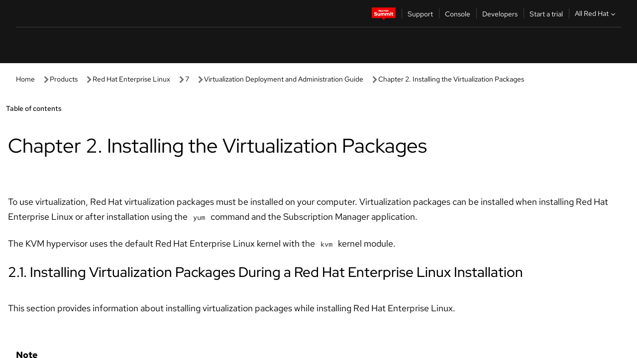

--- FILE ---
content_type: text/html;charset=utf-8
request_url: https://docs.redhat.com/en/documentation/red_hat_enterprise_linux/7/html/virtualization_deployment_and_administration_guide/chap-installing_the_virtualization_packages
body_size: 127500
content:
<!DOCTYPE html><html  class="" data-capo=""><head><script type="importmap">
  {
    "imports": {
      "@patternfly/elements/": "https://www.redhatstatic.com/dssf-001/v2/@patternfly/elements@4.0.2/",
      "@patternfly/pfe-core/": "https://www.redhatstatic.com/dssf-001/v2/@patternfly/pfe-core@4.0.5/",
      "@patternfly/icons/": "https://www.redhatstatic.com/dssf-001/v2/@patternfly/icons@1.0.3/",
      "@rhds/elements/": "https://www.redhatstatic.com/dssf-001/v2/@rhds/elements@3.0.3/elements/",
      "@patternfly/pfe-clipboard/": "/scripts/v1/@patternfly/pfe-clipboard/",
      "@cpelements/elements/": "/scripts/v1/@cpelements/elements/elements/"
    },
    "scopes": {
      "https://www.redhatstatic.com/dssf-001/v2/": {
        "@floating-ui/core": "https://www.redhatstatic.com/dssf-001/v2/@floating-ui/core@1.6.9/dist/floating-ui.core.mjs",
        "@floating-ui/dom": "https://www.redhatstatic.com/dssf-001/v2/@floating-ui/dom@1.6.13/dist/floating-ui.dom.mjs",
        "@floating-ui/utils": "https://www.redhatstatic.com/dssf-001/v2/@floating-ui/utils@0.2.9/dist/floating-ui.utils.mjs",
        "@floating-ui/utils/dom": "https://www.redhatstatic.com/dssf-001/v2/@floating-ui/utils@0.2.9/dist/floating-ui.utils.dom.mjs",
        "@lit/context": "https://www.redhatstatic.com/dssf-001/v2/@lit/context@1.1.4/development/index.js",
        "@lit/reactive-element": "https://www.redhatstatic.com/dssf-001/v2/@lit/reactive-element@2.0.4/reactive-element.js",
        "@lit/reactive-element/decorators/": "https://www.redhatstatic.com/dssf-001/v2/@lit/reactive-element@2.0.4/decorators/",
        "@patternfly/pfe-core": "https://www.redhatstatic.com/dssf-001/v2/@patternfly/pfe-core@5.0.1/core.js",
        "@patternfly/pfe-core/": "https://www.redhatstatic.com/dssf-001/v2/@patternfly/pfe-core@5.0.1/",
        "@rhds/elements/lib/": "https://www.redhatstatic.com/dssf-001/v2/@rhds/elements@3.0.3/lib/",
        "@rhds/icons": "https://www.redhatstatic.com/dssf-001/v2/@rhds/icons@1.2.0/icons.js",
        "@rhds/icons/": "https://www.redhatstatic.com/dssf-001/v2/@rhds/icons@1.2.0/",
        "@rhds/tokens/media.js": "https://www.redhatstatic.com/dssf-001/v2/@rhds/tokens@3.0.1/js/media.js",
        "@rhds/tokens/": "https://www.redhatstatic.com/dssf-001/v2/@rhds/tokens@3.0.1/",
        "lit": "https://www.redhatstatic.com/dssf-001/v2/lit@3.2.1/index.js",
        "lit/": "https://www.redhatstatic.com/dssf-001/v2/lit@3.2.1/",
        "lit-element/lit-element.js": "https://www.redhatstatic.com/dssf-001/v2/lit-element@4.1.1/lit-element.js",
        "lit-html": "https://www.redhatstatic.com/dssf-001/v2/lit-html@3.2.1/lit-html.js",
        "lit-html/": "https://www.redhatstatic.com/dssf-001/v2/lit-html@3.2.1/",
        "tslib": "https://www.redhatstatic.com/dssf-001/v2/tslib@2.8.1/tslib.es6.mjs"
      },
      "/": {
        "@floating-ui/core": "/scripts/v1/@floating-ui/core/dist/floating-ui.core.mjs",
        "@floating-ui/dom": "/scripts/v1/@floating-ui/dom/dist/floating-ui.dom.mjs",
        "@floating-ui/utils": "/scripts/v1/@floating-ui/utils/dist/floating-ui.utils.mjs",
        "@floating-ui/utils/dom": "/scripts/v1/@floating-ui/utils/dom/dist/floating-ui.utils.dom.mjs",
        "@lit/reactive-element": "/scripts/v1/@lit/reactive-element/reactive-element.js",
        "@lit/reactive-element/decorators/": "/scripts/v1/@lit/reactive-element/decorators/",
        "@patternfly/pfe-core": "/scripts/v1/@patternfly/pfe-core/core.js",
        "@patternfly/pfe-core/": "/scripts/v1/@patternfly/pfe-core/",
        "@rhds/tokens/media.js": "/scripts/v1/@rhds/tokens/js/media.js",
        "lit": "/scripts/v1/lit/index.js",
        "lit-element/lit-element.js": "/scripts/v1/lit-element/lit-element.js",
        "lit-html": "/scripts/v1/lit-html/lit-html.js",
        "lit-html/": "/scripts/v1/lit-html/",
        "lit/": "/scripts/v1/lit/",
        "tslib": "/scripts/v1/tslib/tslib.es6.mjs"
      }
    }
  }
</script>
<script>
    const html = document.querySelector('html');
    const prefersDark = window.matchMedia('(prefers-color-scheme: dark)').matches;
    const theme = localStorage.getItem('theme');

    if (theme) {
      if (theme === 'Dark') {
        html.classList.add('theme-dark', 'pf-v6-theme-dark');
      } else if (theme === 'Light') {
        html.classList.add('theme-light');
      } else {
        prefersDark ? html.classList.add('theme-dark', 'pf-v6-theme-dark') : html.classList.add('theme-light');
      }
    } else {
      if (prefersDark) {
        html.classList.add('theme-dark', 'pf-v6-theme-dark');
      } else {
        html.classList.add('theme-light');
      }
    }

    const arhOpen = localStorage.getItem('arh-open');
    if (arhOpen && arhOpen === 'true') {
      html.classList.add('side-panel-open');
    }
</script><meta charset="utf-8">
<meta name="viewport" content="width=device-width, initial-scale=1">
<title>Chapter 2. Installing the Virtualization Packages | Virtualization Deployment and Administration Guide | Red Hat Enterprise Linux | 7 | Red Hat Documentation</title>
<link rel="stylesheet" href="/fonts/fonts.css">
<link rel="stylesheet" href="/styles/rh-table-lightdom.css">
<link rel="stylesheet" href="/styles/rh-code-block-prism.css">
<style>:root{--pfe-navigation__dropdown--Color:light-dark(var(--rh-color-text-primary-on-light,#151515),var(--rh-color-text-primary-on-dark,#fff));--pfe-navigation__dropdown--Background:light-dark(var(--rh-color-surface-lightest,#fff),var(--rh-color-surface-darker,#1f1f1f));--pfe-navigation__nav-bar--toggle--BackgroundColor--active:light-dark(var(--rh-color-surface-lightest,#fff),var(--rh-color-surface-darker,#1f1f1f));--pfe-navigation__nav-bar--Color--active:light-dark(var(--rh-color-text-primary-on-light,#151515),var(--rh-color-text-primary-on-dark,#fff));--pfe-navigation__dropdown--separator--Border:1px solid light-dark(#d2d2d2,var(--rh-color-border-subtle-on-dark,#707070))}.section .titlepage{gap:.75rem}.section .titlepage,div.edit{align-items:center;display:flex}div.edit{font-size:.9rem;margin-bottom:8px}div.edit>a{align-items:center;display:flex}.edit pf-icon{margin-right:4px}rh-tile[color-palette=darkest] a{color:var(--rh-color-interactive-primary-default-on-dark,#92c5f9)}rh-tile[color-palette=darkest]:not(:defined){background-color:var(--rh-color-surface-darkest,#151515);border-color:var(--rh-color-border-subtle-on-dark,#707070);color:var(--rh-color-text-primary-on-dark,#fff)}rh-tile[color-palette=darkest]:not(:defined) img{aspect-ratio:1;width:48px}rh-tile[color-palette=darkest]:not(:defined) img+h3{margin-block-start:var(--rh-space-2xl,32px)}rh-tile a{color:var(--rh-color-interactive-primary-default,light-dark(var(--rh-color-interactive-primary-default-on-light,#06c),var(--rh-color-interactive-primary-default-on-dark,#92c5f9)))}rh-tile:not(:defined){background-color:light-dark(var(--rh-color-surface-lightest,#fff),var(--rh-color-surface-darkest,#151515));border:var(--rh-border-width-sm,1px) solid var(--rh-color-border-subtle,light-dark(var(--rh-color-border-subtle-on-light,#c7c7c7),var(--rh-color-border-subtle-on-dark,#707070)));color:var(--rh-color-text-primary,light-dark(var(--rh-color-text-primary-on-light,#151515),var(--rh-color-text-primary-on-dark,#fff)));padding:var(--rh-space-xl,24px)}rh-tile:not(:defined) h2,rh-tile:not(:defined) h3,rh-tile:not(:defined) h4{margin-block-start:0}rh-tile:not(:defined) rh-icon.learn-resource-icon{aspect-ratio:1;width:32px}rh-tile:not(:defined) rh-icon.learn-resource-icon+h3{margin-block-start:var(--rh-space-lg,16px)}rh-tile.explore-products-section:not(:defined){padding:var(--rh-space-2xl,32px)}rh-tile.explore-products-section:not(:defined) img.explore-products-img{aspect-ratio:1;width:48px}rh-tile.explore-products-section:not(:defined) img.explore-products-img+h3{margin-block-start:var(--rh-space-2xl,32px)}rh-tile.certificate-card:not(:defined){padding:0}rh-tile.certificate-card:not(:defined) h2{padding-top:var(--rh-space-lg,16px)}rh-tile[link=external]:not(:defined){padding:var(--rh-space-2xl,32px)}rh-tile[link=external]:not(:defined) h3{margin-block-start:0}rh-card.explore-products{color:var(--rh-color-text-primary,light-dark(var(--rh-color-text-primary-on-light,#151515),var(--rh-color-text-primary-on-dark,#fff)))}rh-card.explore-products:not(:defined){align-items:center;display:flex;flex-direction:column;justify-content:center}rh-card.explore-products:not(:defined) h4{font-size:var(--rh-font-size-heading-sm,1.5rem);padding-bottom:var(--rh-space-lg,16px)}rh-card.explore-products:not(:defined) rh-cta[variant=secondary]:not(:defined){border:var(--rh-border-width-sm,1px) solid var(--rh-color-border-strong,light-dark(var(--rh-color-border-strong-on-light,#151515),var(--rh-color-border-strong-on-dark,#fff)));border-radius:var(--rh-border-radius-default,3px);max-width:-moz-fit-content;max-width:fit-content;padding-block:var(--rh-space-lg,16px);padding-inline:var(--rh-space-2xl,32px)}rh-card.explore-products:not(:defined) rh-cta[variant=secondary]:not(:defined) a{color:var(--rh-color-text-primary,light-dark(var(--rh-color-text-primary-on-light,#151515),var(--rh-color-text-primary-on-dark,#fff)))}pf-popover.version-popover:not(:defined){display:none}.pf-chatbot,.pf-chatbot.pf-chatbot--overlay{height:100vh;position:static}.pf-chatbot.pf-chatbot--overlay .pf-chatbot-container{border-radius:0}.pf-chatbot section{padding:0}.pf-chatbot section .pf-chatbot__history.pf-v6-c-drawer{height:100vh}.pf-chatbot section section.pf-chatbot__message{padding-bottom:var(--pf-t--global--spacer--2xl)}.pf-chatbot .pf-chatbot__history .pf-chatbot__input{padding-inline-end:var(--pf-t--global--spacer--lg);padding-inline-start:var(--pf-t--global--spacer--lg)}.ask-redhat-core.pf-chatbot:has(.outage-error-wrapper){height:100vh!important}.ask-redhat-core .history-view-only-alert,.ask-redhat-core .privacy-statement-alert{width:100%!important}.pf-chatbot__actions pf-button{background-color:transparent;border-radius:6px;height:34px}.pf-chatbot__actions pf-button:hover{background-color:#0f0f10}.pf-chatbot__actions pf-button:hover::part(icon){color:#fff}.pf-chatbot__actions pf-button:active{background-color:#3d3d3d}.pf-chatbot__actions pf-button::part(icon){color:#a3a3a3;display:flex;left:8px;top:9px}.pf-chatbot__actions #embed-full-screen-toggle{display:none}#pf-modal-part-3.pf-v6-c-backdrop{z-index:2001}</style>
<style>.feedback-button-container[data-v-c03cac51]{margin:var(--rh-space-md,8px) 0}</style>
<style>.theme-container[data-v-629b32f0]{height:36px;position:relative}.theme-container [icon=caret-down][data-v-629b32f0],.theme-container [icon=caret-up][data-v-629b32f0]{width:10px}@media (max-width:1024px){.theme-selector-below-header .theme-container[data-v-629b32f0]{display:none}}rh-button[data-v-629b32f0],rh-button[data-v-629b32f0]::part(button){height:36px;width:66px}rh-button.footer[data-v-629b32f0],rh-button.footer[data-v-629b32f0]::part(button){width:auto}rh-button[variant=tertiary][data-v-629b32f0]{--rh-color-icon-secondary-on-dark:var(--rh-color-surface-darkest,#151515);--rh-color-icon-secondary-on-light:var(--rh-color-surface-lightest,#fff)}rh-button[variant=tertiary].footer[data-v-629b32f0]{--rh-color-border-strong:transparent}rh-button[variant=tertiary][data-v-629b32f0]::part(button){padding:10px var(--rh-space-lg,16px)}rh-button[variant=tertiary].footer[data-v-629b32f0]::part(button){padding:10px 0}.popover-container[data-v-629b32f0]{background-color:light-dark(var(--rh-color-surface-lightest,#fff),var(--rh-color-surface-darker,#1f1f1f));border-radius:6px;box-shadow:var( --rh-box-shadow-md,0 4px 6px 1px light-dark(hsla(0,0%,8%,.25),rgba(0,0,0,.5)) );position:absolute;right:0;top:42px;width:168px;z-index:1}.footer-popover-container[data-v-629b32f0]{left:0;top:54px}.theme-list-container[data-v-629b32f0]{align-items:flex-start;display:flex;flex-direction:column;list-style:none;margin:0;padding:var(--rh-space-md,8px) 0}.theme-list[data-v-629b32f0]{margin:0;padding:0;width:100%}.theme-list button.theme-btn[data-v-629b32f0]{align-items:center;background-color:transparent;border:none;color:light-dark(var(--rh-color-gray-95,#151515),var(--rh-color-white,#fff));cursor:pointer;display:flex;justify-content:flex-start;padding:var(--rh-space-md,8px) var(--rh-space-xl,24px);width:100%}button.theme-btn span.theme-btn-text[data-v-629b32f0]{font-family:Red Hat Text;font-size:var(--rh-font-size-body-text-sm,.875rem);font-weight:var(--rh-font-weight-body-text-regular,400);padding-left:var(--rh-space-md,8px)}button.theme-btn[data-v-629b32f0]:hover{background-color:light-dark(var(--rh-color-gray-20,#e0e0e0),var(--rh-color-gray-70,#383838))}</style>
<style>section[data-v-babbacad]{padding:0}h1[data-v-babbacad],h2[data-v-babbacad]{margin:0}.main-error-container[data-v-babbacad]{background-color:light-dark(var(--rh-color-surface-lightest,#fff),var(--rh-color-surface-darker,#1f1f1f));padding-bottom:var(--rh-space-7xl,128px);padding-top:var(--rh-space-5xl,80px)}.main-error[data-v-babbacad]{background-color:light-dark(var(--rh-color-surface-lighter,#f2f2f2),var(--rh-color-surface-dark,#383838));margin:0 auto;max-width:44rem;padding:var(--rh-space-3xl,48px)}.cloud-IT-image[data-v-babbacad]{width:9rem}.error-text-container p[data-v-babbacad]{color:light-dark(#6a6e73,var(--rh-color-white,#fff));font-size:var(--rh-font-size-body-text-lg,1.125rem)}.help-container[data-v-babbacad]{margin-top:var(--rh-space-4xl,64px)}.form-box-container[data-v-babbacad]{justify-content:center;margin-top:var(--rh-space-xl,24px)}.error-search-box[data-v-babbacad],.form-box-container[data-v-babbacad]{align-items:center;display:flex;width:100%}.error-search-box[data-v-babbacad]{justify-content:space-between;position:relative}.search-icon-form[data-v-babbacad]{color:light-dark(var(--rh-color-gray-50,#707070),var(--rh-color-status-neutral-on-dark,#c7c7c7));left:12px;position:absolute}.arrow-right-button[data-v-babbacad]{color:light-dark(var(--rh-color-gray-95,#151515),var(--rh-color-icon-secondary-on-dark,#fff))}.input-box[data-v-babbacad]{-webkit-appearance:none;-moz-appearance:none;appearance:none;background-color:light-dark(var(--rh-color-surface-lightest,#fff),var(--rh-color-surface-darker,#1f1f1f));border:1px solid light-dark(var(--rh-color-status-neutral-on-dark,#c7c7c7),var(--rh-color-gray-50,#707070));border-right:none;font-family:var(--rh-font-family-body-text,"Red Hat Text","RedHatText",Arial,sans-serif);font-size:var(--rh-font-size-body-text-md,1rem);height:36px;padding:0 40px;text-overflow:ellipsis;white-space:nowrap;width:100%}.input-box[data-v-babbacad]::-moz-placeholder{color:light-dark(var(--rh-color-text-secondary-on-light,#4d4d4d),var(--rh-color-text-secondary-on-dark,#c7c7c7));font-family:var(--rh-font-family-body-text,"Red Hat Text","RedHatText",Arial,sans-serif);font-size:var(--rh-font-size-body-text-md,1rem);font-weight:var(--rh-font-weight-code-regular,400);line-height:24px}.input-box[data-v-babbacad]::placeholder{color:light-dark(var(--rh-color-text-secondary-on-light,#4d4d4d),var(--rh-color-text-secondary-on-dark,#c7c7c7));font-family:var(--rh-font-family-body-text,"Red Hat Text","RedHatText",Arial,sans-serif);font-size:var(--rh-font-size-body-text-md,1rem);font-weight:var(--rh-font-weight-code-regular,400);line-height:24px}.form-box-container rh-button[data-v-babbacad]::part(button){align-items:center;background-color:light-dark(var(--rh-color-gray-20,#e0e0e0),var(--rh-color-status-neutral-on-light,#4d4d4d));border-radius:0;display:flex;height:36px;justify-content:center;--_default-border-color:light-dark(var(--rh-color-gray-20,#e0e0e0),var(--rh-color-status-neutral-on-light,#4d4d4d))}.input-clear-btn[data-v-babbacad]{align-items:center;background-color:transparent;border:none;display:flex;height:36px;justify-content:center;margin-right:-30px;outline:none;transform:translate(-30px)}.input-clear-btn[data-v-babbacad]:focus{border:1px solid var(--rh-color-accent-base-on-light,#06c)}.input-clear-btn:focus .input-clear-icon[data-v-babbacad]{color:var(--rh-color-gray-95,#151515)}.input-clear-icon[data-v-babbacad]{color:#6b6e72;cursor:pointer}.input-clear-icon[data-v-babbacad]:hover{color:var(--rh-color-gray-95,#151515)}.help-links[data-v-babbacad]{margin-top:var(--rh-space-xl,24px);padding:0 var(--rh-space-md,8px)}.help-links li[data-v-babbacad]{display:inline-block;list-style:none;margin-right:var(--rh-space-xl,24px);padding:var(--rh-space-xs,4px) 0}.help-links li a[data-v-babbacad]{color:light-dark(var(--rh-context-light-color-text-link,#06c),var(--rh-color-blue-30,#92c5f9));cursor:pointer;text-decoration:none}@media (max-width:992px){.main-error[data-v-babbacad]{padding:var(--rh-space-lg,16px)}.cloud-IT-image[data-v-babbacad]{width:6rem}}</style>
<style>.feedback-container[data-v-d44dfd67]{align-items:center;background-color:light-dark(var(--rh-color-surface-lightest,#fff),var(--rh-color-surface-darker,#1f1f1f));display:flex;justify-content:flex-end;min-height:48px;padding:var(--rh-space-lg,16px) var(--rh-space-2xl,32px)}.toggle-theme-btn[data-v-d44dfd67]{padding-left:var(--rh-space-xl,24px)}@media (max-width:767px){.feedback-container[data-v-d44dfd67]{padding:var(--rh-space-lg,16px)}}@media (max-width:1024px){.toggle-theme-btn[data-v-d44dfd67]{display:none}}</style>
<style>@keyframes fade-in{0%{opacity:0;visibility:hidden}1%{visibility:visible}to{opacity:1;visibility:visible}}@media (min-height:48em){.rhdocs{--rh-table--maxHeight: calc(100vh - 12.5rem) }}*,.rhdocs *,.rhdocs :after,.rhdocs :before,:after,:before{box-sizing:border-box}.rhdocs img,.rhdocs object,.rhdocs svg,img,object,svg{display:inline-block;max-width:100%;vertical-align:middle}.rhdocs hr{border:0;border-top:.0625rem solid light-dark(#d2d2d2,var(--rh-color-border-subtle-on-dark,#707070));clear:both;margin:1rem 0}.rhdocs a{color:light-dark(var(--rh-color-interactive-primary-default-on-light,#06c),var(--rh-color-interactive-primary-default-on-dark,#92c5f9))}.rhdocs a:focus,.rhdocs a:hover{color:light-dark(var(--rh-color-interactive-primary-hover-on-light,#036),var(--rh-color-interactive-primary-hover-on-dark,#b9dafc))}.rhdocs a.anchor-heading{color:light-dark(var(--rh-color-gray-95,#151515),var(--rh-color-white,#fff));cursor:pointer;text-decoration:none;word-break:break-word}.rhdocs p{margin:1.49963rem 0}.rhdocs li>p{margin:0}.rhdocs h1{font-weight:var(--rh-font-weight-heading-regular,400)}.rhdocs h1,.rhdocs h2,.rhdocs h3,.rhdocs h4,.rhdocs h5,.rhdocs h6{font-family:RedHatDisplay,Red Hat Display,Helvetica Neue,Arial,sans-serif;margin:0 0 .625rem}.rhdocs h2,.rhdocs h3,.rhdocs h4,.rhdocs h5,.rhdocs h6{font-weight:var(--rh-font-weight-heading-medium,500)}.rhdocs h1{font-size:var(--rh-font-size-heading-xl,2.5rem);margin:2rem 0}.rhdocs h2{font-size:var(--rh-font-size-heading-md,1.75rem);margin:2rem 0}.rhdocs h3{font-size:var(--rh-font-size-heading-sm,1.5rem)}.rhdocs h4{font-size:var(--rh-font-size-heading-xs,1.25rem)}.rhdocs h5,.rhdocs h6{font-size:18px}.rhdocs h6{line-height:1.463rem}.rhdocs ol ::marker,.rhdocs ul ::marker{font:inherit}.rhdocs li{margin:0 0 .5em;padding:0}.rhdocs li>p{margin:.5rem 0}.rhdocs li>ol,.rhdocs li>ul{margin:0}.rhdocs dl dd{margin:.5rem 0 .5rem 1rem}.rhdocs dl dd>p{margin:.5rem 0}.rhdocs table{border:0;font-size:1rem;line-height:1.6667}.rhdocs table caption,pf-modal table caption{font-family:Red Hat Display;font-size:var(--rh-font-size-body-text-md,1rem);font-weight:var(--rh-font-weight-body-text-medium,500);line-height:var(--rh-line-height-heading,1.3);margin:0;text-align:left}.rhdocs table td,.rhdocs table th{border:0;border-bottom:.0625rem solid #d2d2d2;border-bottom:.0625rem solid var(--pfe-table--Border,#d2d2d2);padding:.5em 1rem}.rhdocs table td.halign-left,.rhdocs table th.halign-left{text-align:left}.rhdocs table td.halign-center,.rhdocs table th.halign-center,table td.halign-center,table th.halign-center{text-align:center}.rhdocs table td.halign-right,.rhdocs table th.halign-right{text-align:right}.rhdocs table td.valign-top,.rhdocs table th.valign-top{vertical-align:top}.rhdocs table td.valign-middle,.rhdocs table th.valign-middle{vertical-align:middle}.rhdocs table td.valign-bottom,.rhdocs table th.valign-bottom{vertical-align:bottom}.rhdocs table thead th,pf-modal table thead th{font-family:Red Hat Text;font-size:var(--rh-font-size-body-text-sm,.875rem);font-weight:var(--rh-font-weight-body-text-medium,500);line-height:var(--rh-line-height-heading,1.3)}.rhdocs rh-table{margin:var(--rh-space-2xl,32px) 0;max-height:518px}.rhdocs rh-table:has(+.rhdocs-table-expand-btn-container),.rhdocs rh-table:has(+.rhdocs-table-show-more-btn){margin:0}.rhdocs-table-wrapper{margin-bottom:var(--rh-space-2xl,32px)}.pf-table-modal-body rh-table{margin-top:0}.pf-table-modal-body rh-table table td,.pf-table-modal-body rh-table table th{margin-top:0;padding-bottom:var(--rh-space-lg,16px);padding-top:var(--rh-space-lg,16px)}.pf-table-modal-body rh-table table td p,.pf-table-modal-body rh-table table td>:first-child{font-family:Red Hat Text;font-size:var(--rh-font-size-body-text-md,1rem);line-height:var(--rh-line-height-body-text,1.5);margin:0}.pf-table-modal-body code{background-color:var(--rh-color-gray-10,#f0f0f0);border-radius:.25em;color:var(--rh-color-gray-95,#151515);font-family:Red Hat Mono,Monaco,Menlo,Ubuntu Mono,monospace;font-size:.875em;padding:.125em .25em}.rhdocs .rhdocs-table-show-more-btn{background:transparent;border:none;cursor:pointer;display:block;font-family:Red Hat Text;font-size:var(--rh-font-size-body-text-sm,.875rem);font-weight:var(--rh-font-weight-body-text-regular,400);height:38px;line-height:var(--rh-line-height-heading,1.3);margin:var(--rh-space-lg,16px) auto 0;outline:none;padding:var(--rh-space-md,8px) var(--rh-space-lg,16px)}.rhdocs .rhdocs-table-expand-btn.hidden-btn,.rhdocs .rhdocs-table-show-more-btn.hidden-btn{display:none}.rhdocs .rhdocs-table-show-more-btn:focus{border:var(--rh-border-width-md,2px) solid light-dark(var(--rh-color-blue-70,#036),var(--rh-color-interactive-primary-hover-on-dark,#b9dafc));border-radius:var(--rh-border-radius-default,3px)}.rhdocs .rhdocs-table-show-more-btn-content{align-items:center;display:flex;gap:var(--rh-space-md,8px);justify-content:center}.rhdocs .rhdocs-table-expand-btn{float:inline-end;margin-bottom:var(--rh-space-md,8px)}.rhdocs .rhdocs-table-expand-btn-container{font-family:Red Hat Text;font-size:var(--rh-font-size-body-text-md,1rem);font-weight:var(--rh-font-weight-body-text-medium,500);line-height:var(--rh-line-height-body-text,1.5)}.pf-table-modal-body{height:98vh;margin:0 auto;overflow:auto;padding:var(--rh-space-lg,16px);width:75%}.pf-table-modal-body rh-table{max-height:100%;max-height:-webkit-fill-available;max-height:-moz-available}@media screen and (max-width:768px){.pf-table-modal-body{width:100%}}pf-modal[variant=large]{--pf-c-modal-box--m-lg--lg--MaxWidth:100vw;--pf-c-modal-box--BackgroundColor:light-dark(var(--rh-color-surface-lightest,#fff),var(--rh-color-surface-darker,#1f1f1f));z-index:1100}pf-modal::part(content){overflow-y:hidden}.rhdocs rh-table table,.rhdocs rh-table.rh-table--expanded-vertically{max-height:-moz-max-content;max-height:max-content}.rhdocs pre.nowrap{overflow:auto;overflow-wrap:normal;white-space:pre;word-break:normal}.rhdocs .codeblock__wrapper pre{background:transparent}.rh-table--full-screen code,.rhdocs .content--md code,.rhdocs .content--sm code,.rhdocs .rh-table--full-screen code{overflow-wrap:normal;word-break:normal}.rhdocs[class] pre code,[class] pre code{background:inherit;color:inherit;font-family:inherit;font-size:inherit;font-weight:inherit;line-height:inherit;padding:0}.rhdocs .keycap,.rhdocs kbd{background-color:#eee;background-image:linear-gradient(180deg,#ddd,#eee,#fff);border-radius:.1875rem;box-shadow:0 -.0625rem #fff,0 .0625rem 0 .1875rem #aaa;color:#151515;font-family:RedHatMono,Red Hat Mono,Consolas,monospace;font-size:90%;font-weight:400;margin:0 .25rem;padding:.125rem .375rem}.keycap strong,.rhdocs .keycap strong{font-weight:inherit}.rhdocs kbd.keyseq,kbd.keyseq{background:transparent;border:0;box-shadow:none;padding:0}.rhdocs kbd.keyseq kbd,kbd.keyseq kbd{display:inline-block;margin:0 .375rem}.rhdocs kbd.keyseq kbd:first-child,kbd.keyseq kbd:first-child{margin-left:0}.rhdocs b.button{font-size:90%;font-weight:700;padding:.1875rem}.rhdocs b.button:before{content:"["}.rhdocs b.button:after{content:"]"}html{font-family:sans-serif;-ms-text-size-adjust:100%;-webkit-text-size-adjust:100%}body{margin:0}.rhdocs audio,.rhdocs canvas,.rhdocs progress,.rhdocs video{display:inline-block;vertical-align:baseline}.rhdocs audio:not([controls]){display:none;height:0}[hidden],template{display:none}.rhdocs a{background:transparent}.rhdocs a:active,.rhdocs a:hover{outline:0}.rhdocs a.anchor-heading:focus-visible{color:light-dark(var(--rh-color-gray-95,#151515),var(--rh-color-white,#fff))}.rhdocs abbr[title]{border-bottom:.0625rem dotted}.rhdocs dfn{font-style:italic}.rhdocs h1{margin:.67em 0}.rhdocs mark{background:#ff0;color:#000}.rhdocs small{font-size:80%}.rhdocs sub,.rhdocs sup{font-size:75%;line-height:0;position:relative;vertical-align:baseline}.rhdocs sup{top:-.5em}.rhdocs sub{bottom:-.25em}.rhdocs img{background-color:light-dark(transparent,var(--rh-color-surface-lightest,#fff));border:0;padding:20px}.rhdocs .inlinemediaobject img{padding:2px}.rhdocs svg:not(:root){overflow:hidden}.rhdocs figure{margin:1em 2.5rem}.rhdocs hr{box-sizing:content-box;height:0}.rhdocs code,.rhdocs kbd,.rhdocs pre,.rhdocs samp{font-family:monospace,monospace;font-size:1em}.rhdocs button,.rhdocs optgroup,.rhdocs select,.rhdocs textarea,.rhdocsinput{color:inherit;font:inherit;margin:0}.rhdocs rh-tooltip.copy-link-tooltip:not(:defined){display:none}.rhdocs rh-button.copy-link-btn{border:2px solid light-dark(var(--rh-color-white,#fff),var(--rh-color-surface-darker,#1f1f1f));cursor:pointer;display:flex}.rhdocs rh-button.copy-link-btn:hover{background-color:light-dark(var(--rh-color-surface-lighter,#f2f2f2),var(--rh-color-gray-60,#4d4d4d));border-radius:var(--rh-border-radius-default,3px)}.rhdocs rh-button.copy-link-btn .link-icon{color:light-dark(var(--rh-color-canvas-black,#151515),var(--Core-color-palette-Gray-white,#fff))}.rhdocs button{overflow:visible}.rhdocs button,.rhdocs select{text-transform:none}.rhdocs button,.rhdocs html input[type=button],.rhdocs input[type=reset],.rhdocs input[type=submit]{-moz-appearance:button;appearance:button;-webkit-appearance:button;cursor:pointer}.rhdocs button[disabled],.rhdocs html input[disabled]{cursor:default}.rhdocs button::-moz-focus-inner,.rhdocs input::-moz-focus-inner{border:0;padding:0}.rhdocs input{line-height:normal}.rhdocs input[type=checkbox],.rhdocs input[type=radio]{box-sizing:border-box;padding:0}.rhdocs input[type=number]::-webkit-inner-spin-button,.rhdocs input[type=number]::-webkit-outer-spin-button{height:auto}.rhdocs input[type=search]{-moz-appearance:textfield;appearance:textfield;-webkit-appearance:textfield;box-sizing:content-box}.rhdocs input[type=search]::-webkit-search-cancel-button,.rhdocs input[type=search]::-webkit-search-decoration{-webkit-appearance:none}.rhdocs fieldset{border:.0625rem solid silver;margin:0 .125rem;padding:.35em .625em .75em}.rhdocs legend{border:0;padding:0}.rhdocs textarea{overflow:auto}.rhdocs optgroup{font-weight:700}.rhdocs table{border-collapse:collapse;border-spacing:0}.rhdocs td,.rhdocs th{padding:0}.rhdocs ._additional-resources[class][class],.rhdocs ._additional-resources[class][class][id]:last-child{background:light-dark(var(--rh-color-surface-lightest,#fff),var(--rh-color-surface-darker,#1f1f1f));border:.0625rem solid #d2d2d2;border-radius:.1875rem;margin:2em 0 4em;padding:2rem 2rem 1rem}.rhdocs ._additional-resources[class][class][id]:last-child{margin-top:-2rem}.rhdocs ._additional-resources[class][class]:only-child{grid-column:1/-1}._additional-resources[class][class] .additional-resources__heading,._additional-resources[class][class] .heading,._additional-resources[class][class] h1,._additional-resources[class][class] h2,._additional-resources[class][class] h3,._additional-resources[class][class] h4,._additional-resources[class][class] h5,._additional-resources[class][class] h6,._additional-resources[class][class] p.title{display:block;font-family:RedHatDisplay,Red Hat Display,Helvetica Neue,Arial,sans-serif;font-size:1.125rem;font-weight:700;line-height:1.5rem;margin:0 0 .5rem;padding:0;text-transform:uppercase}._additional-resources[class][class] ul{border:0;list-style:none;margin:0;padding:0;position:relative}.related-topic-content__wrapper ._additional-resources[class][class] ul{display:block}._additional-resources[class][class] ul:after{background-color:light-dark(var(--rh-color-surface-lightest,#fff),var(--rh-color-surface-darker,#1f1f1f));bottom:0;content:"";display:block;height:.125rem;position:absolute;width:100%}._additional-resources[class][class] li{border-bottom:.0625rem solid #d2d2d2;box-sizing:content-box;margin:0;padding:1rem 1.5rem 1rem 0;-moz-column-break-inside:avoid;break-inside:avoid}._additional-resources[class][class] li:only-child{grid-column:1/-1}._additional-resources[class][class] li:last-child{border:0}@media (min-width:1100px){._additional-resources[class][class] li:last-child{border-bottom:.0625rem solid #d2d2d2}}._additional-resources[class][class] li p:only-child{margin:0;padding:0}.rhdocs table .admonitionblock>div:nth-child(2),.rhdocs table .caution>div:nth-child(2),.rhdocs table .important>div:nth-child(2),.rhdocs table .note>div:nth-child(2),.rhdocs table .tip>div:nth-child(2),.rhdocs table .warning>div:nth-child(2){margin:.5rem 0}.rhdocs table .admonitionblock>div:nth-child(2)>:first-child,.rhdocs table .caution>div:nth-child(2)>:first-child,.rhdocs table .important>div:nth-child(2)>:first-child,.rhdocs table .note>div:nth-child(2)>:first-child,.rhdocs table .tip>div:nth-child(2)>:first-child,.rhdocs table .warning>div:nth-child(2)>:first-child{margin-top:0}.rhdocs table .admonitionblock>div:nth-child(2)>:last-child,.rhdocs table .caution>div:nth-child(2)>:last-child,.rhdocs table .important>div:nth-child(2)>:last-child,.rhdocs table .note>div:nth-child(2)>:last-child,.rhdocs table .tip>div:nth-child(2)>:last-child,.rhdocs table .warning>div:nth-child(2)>:last-child{margin-bottom:0}.rhdocs .codeblock__wrapper+.codeblock__wrapper,.rhdocs pre+pre,.rhdocs pre[class]+pre[class]{margin-top:2rem}.rhdocs .codeblock__wrapper{background:light-dark(var(--rh-color-surface-lighter,#f2f2f2),var(--rh-color-gray-80,#292929));overflow:visible;position:relative;transform:translate(0);z-index:0}.codeblock__wrapper:before{background-repeat:no-repeat;background-size:6.25rem 100%;bottom:var(--scrollbar__height,1px);content:"";display:block;height:7.125rem;max-height:100%;max-height:calc(100% - var(--scrollbar__height, 2px));position:absolute;right:var(--scrollbar__width,6px);top:.0625rem;width:4.0625rem;z-index:1}.rhdocs .codeblock__inner-wrapper,.rhdocs pre{max-height:calc(100vh - 6.25rem)}@media (min-height:48em){.rhdocs .codeblock__inner-wrapper,.rhdocs pre{max-height:calc(100vh - 12.5rem)}}.rhdocs .codeblock__inner-wrapper{display:grid;grid-template-columns:1fr 4.375rem}.rhdocs .codeblock__wrapper--expanded .codeblock__inner-wrapper{max-height:-moz-max-content;max-height:max-content}.codeblock__copy span{display:block;height:0;position:absolute;visibility:hidden;width:0}.codeblock__copy:focus{outline:.0625rem dashed currentcolor}.codeblock__copy svg#icon--copy{height:1rem;width:1rem}.codeblock__expand{-webkit-appearance:none;-moz-appearance:none;appearance:none;background:#f0efef;border:0;cursor:pointer;height:1.75rem;left:calc(100% - 2.75rem - var(--scrollbar__width, 0px));position:absolute;text-indent:-9999em;top:3.25rem;width:1.75rem;z-index:2}.codeblock__expand:before{background:#6a6e73;content:"";height:100%;left:0;-webkit-mask-image:url("data:image/svg+xml;charset=utf-8,%3Csvg xmlns='http://www.w3.org/2000/svg' viewBox='0 0 320 512'%3E%3C!--! Font Awesome Pro 6.2.0 by @fontawesome - https://fontawesome.com License - https://fontawesome.com/license (Commercial License) Copyright 2022 Fonticons, Inc.--%3E%3Cpath d='M182.6 9.4c-12.5-12.5-32.8-12.5-45.3 0l-96 96c-12.5 12.5-12.5 32.8 0 45.3s32.8 12.5 45.3 0l41.4-41.4v293.4l-41.4-41.3c-12.5-12.5-32.8-12.5-45.3 0s-12.5 32.8 0 45.3l96 96c12.5 12.5 32.8 12.5 45.3 0l96-96c12.5-12.5 12.5-32.8 0-45.3s-32.8-12.5-45.3 0L192 402.7V109.3l41.4 41.4c12.5 12.5 32.8 12.5 45.3 0s12.5-32.8 0-45.3l-96-96z'/%3E%3C/svg%3E");mask-image:url("data:image/svg+xml;charset=utf-8,%3Csvg xmlns='http://www.w3.org/2000/svg' viewBox='0 0 320 512'%3E%3C!--! Font Awesome Pro 6.2.0 by @fontawesome - https://fontawesome.com License - https://fontawesome.com/license (Commercial License) Copyright 2022 Fonticons, Inc.--%3E%3Cpath d='M182.6 9.4c-12.5-12.5-32.8-12.5-45.3 0l-96 96c-12.5 12.5-12.5 32.8 0 45.3s32.8 12.5 45.3 0l41.4-41.4v293.4l-41.4-41.3c-12.5-12.5-32.8-12.5-45.3 0s-12.5 32.8 0 45.3l96 96c12.5 12.5 32.8 12.5 45.3 0l96-96c12.5-12.5 12.5-32.8 0-45.3s-32.8-12.5-45.3 0L192 402.7V109.3l41.4 41.4c12.5 12.5 32.8 12.5 45.3 0s12.5-32.8 0-45.3l-96-96z'/%3E%3C/svg%3E");-webkit-mask-position:center center;mask-position:center center;-webkit-mask-repeat:no-repeat;mask-repeat:no-repeat;-webkit-mask-size:auto 1rem;mask-size:auto 1rem;position:absolute;top:0;width:100%}.codeblock__wrapper--expanded .codeblock__expand{background:#2b9af3}.codeblock__wrapper--expanded .codeblock__expand:before{background:#fff}.codeblock__expand:focus:before,.codeblock__expand:hover:before{background:#06c}.codeblock__wrapper--expanded .codeblock__expand:focus:before,.codeblock__wrapper--expanded .codeblock__expand:hover:before{background:#fff}.codeblock__expand:focus{outline:.0625rem dashed currentcolor}.rhdocs .callout,.rhdocs .colist>ol>li:before,.rhdocs .conum{background:light-dark(var(--rh-color-status-info-on-light,#5e40be) var(--rh-color-status-info-on-dark,#b6a6e9));height:24px;width:24px}.rhdocs .calloutlist>ol,.rhdocs .colist>ol{counter-reset:colist;list-style:none;margin:1rem 0 2rem;padding:0}.rhdocs .calloutlist>ol>li,.rhdocs .colist>ol>li{counter-increment:colist;font-size:1rem;margin:.5rem 0;padding-left:1.75rem;position:relative}.rhdocs .calloutlist>ol>li .colist-num,.rhdocs .colist>ol>li .colist-num{display:none}.calloutlist>ol>li:before,.colist>ol>li:before{content:counter(colist);left:0;position:absolute;top:.1875rem}.calloutlist dt{clear:left;float:left;margin:0;padding:0 .5rem 0 0}.included-in-guides[class],.included-in-guides[class][id]:last-child{background:#fff;border:.0625rem solid #d2d2d2;border-radius:.1875rem;margin:2em 0 4em;padding:2rem 2rem 1rem}.included-in-guides[class][id]:last-child{margin-top:-2rem}.included-in-guides[class]:only-child{grid-column:1/-1}.included-in-guides[class] .additional-resources__heading,.included-in-guides[class] .heading,.included-in-guides[class] h1,.included-in-guides[class] h2,.included-in-guides[class] h3,.included-in-guides[class] h4,.included-in-guides[class] h5,.included-in-guides[class] h6,.included-in-guides[class] p.title{display:block;font-family:RedHatDisplay,Red Hat Display,Helvetica Neue,Arial,sans-serif;font-size:1.125rem;font-weight:700;line-height:1.5rem;margin:0 0 .5rem;padding:0;text-transform:uppercase}.included-in-guides[class] ul{border:0;list-style:none;margin:0;padding:0;position:relative}.related-topic-content__wrapper .included-in-guides[class] ul{display:block}.included-in-guides[class] ul:after{background-color:#fff;bottom:0;content:"";display:block;height:.125rem;position:absolute;width:100%}.included-in-guides[class] li{border-bottom:.0625rem solid #d2d2d2;box-sizing:content-box;margin:0;padding:1rem 1.5rem 1rem 0;-moz-column-break-inside:avoid;break-inside:avoid}.included-in-guides[class] li:only-child{grid-column:1/-1}.included-in-guides[class] li:last-child{border:0}@media (min-width:1100px){.included-in-guides[class] li:last-child{border-bottom:.0625rem solid #d2d2d2}}.included-in-guides[class] li p:only-child{margin:0;padding:0}.menuseq{display:inline-flex;overflow:hidden;text-indent:-9999em}.menuseq .menu,.menuseq .menuitem,.menuseq .submenu{display:block;position:relative;text-indent:0}.menuseq .menu+.menu:before,.menuseq .menu+.menuitem:before,.menuseq .menu+.submenu:before,.menuseq .menuitem+.menu:before,.menuseq .menuitem+.menuitem:before,.menuseq .menuitem+.submenu:before,.menuseq .submenu+.menu:before,.menuseq .submenu+.menuitem:before,.menuseq .submenu+.submenu:before{content:">";display:inline-block;font-weight:700;padding:0 .25em}.related-topic-content__wrapper{margin:2em 0}.related-topic-content__wrapper--for-guide{margin-bottom:-2.5rem;padding-bottom:.0625rem;position:relative;z-index:1}.related-topic-content__wrapper--for-guide:before{background:#f0f0f0;content:"";display:block;height:100%;left:-3rem;position:absolute;right:-4.5rem;top:0;width:auto;z-index:-1}@media (min-width:1100px){.related-topic-content__wrapper--for-guide:before{left:-2.5rem;right:-3.625rem}}.related-topic-content__wrapper--for-guide summary{padding:1em 2em 1em 2.1875rem}@media (min-width:950px){.related-topic-content__inner-wrapper{display:grid;gap:2em;grid-template-columns:repeat(2,minmax(0,1fr))}}.local-render .rhdocs-content{margin:0 auto}.rhdocs cp-documentation{display:block;padding-bottom:2.5rem}.rhdocs cp-documentation.PFElement,.rhdocs cp-documentation[pfelement]{padding:0}rh-table{display:block}::-webkit-scrollbar,:host .rhdocs ::-webkit-scrollbar{height:.625rem;width:.625rem}::-webkit-scrollbar,::-webkit-scrollbar-track,:host .rhdocs ::-webkit-scrollbar,:host .rhdocs ::-webkit-scrollbar-track{background-color:#d6d6d6}::-webkit-scrollbar-thumb,:host .rhdocs ::-webkit-scrollbar-thumb{background-color:#8e8e8e}*,:host .rhdocs *{scrollbar-color:#8e8e8e #d6d6d6}.rhdocs p:empty,p:empty{display:none}.rhdocs[class] h1 code,.rhdocs[class] h2 code,.rhdocs[class] h3 code,.rhdocs[class] h4 code,.rhdocs[class] h5 code,.rhdocs[class] h6 code,[class] h1 code,[class] h2 code,[class] h3 code,[class] h4 code,[class] h5 code,[class] h6 code{background:transparent;border:0;color:inherit;font:inherit;margin:0;padding:0}.pane-page-title h1,.rhdocs__header__primary-wrapper h1{font-family:RedHatDisplay,Red Hat Display,Helvetica Neue,Arial,sans-serif;font-size:2.25rem;line-height:1.333}.rhdocs details[class]{list-style:none;margin:1rem 0 3rem;padding:0}.rhdocs-toc[class]{background:#f2f2f2;margin:1rem 0 2rem;padding:1rem}.rhdocs-toc[class]>:last-child{margin-bottom:0}.rhdocs-toc[class] .rhdocs-toctitle{font-size:1.25rem;font-weight:400;line-height:1.6667;margin-top:0;text-transform:none}.rhdocs-toc[class] li{margin-bottom:.25em;padding-left:.5em}.preamble{margin:0 0 2rem}.sect1{margin:2rem 0 1rem}:host .sect1,cp-documentation .sect1{margin:0 0 2rem;padding:.0625rem 0 0}:host(.cp-documentation--has-external-header) .sect1:first-child>h2:first-child,:host(.cp-documentation--has-external-header) .sect1:first-child>h3:first-child{margin-top:0}.listingblock,.literalblock{margin:1rem 0}.quoteblock,.verseblock{border-left:.25rem solid #d2d2d2;margin:1rem 0;padding:1rem 1rem 1rem 2rem}.quoteblock.pullleft,.verseblock.pullleft{float:left;margin-right:3rem;width:25rem}@media (min-width:768px){.quoteblock.pullleft,.verseblock.pullleft{margin-left:-1rem}}.quoteblock.pullright,.verseblock.pullright{float:right;margin-left:3rem;width:25rem}@media (min-width:768){.quoteblock.pullright,.verseblock.pullright{margin-right:-2rem}}@media (min-width:1100px){.quoteblock.pullright,.verseblock.pullright{margin-right:-10rem}}.quoteblock>:first-child,.verseblock>:first-child{margin-top:0}.quoteblock .content,.verseblock .content{font-family:RedHatText,Red Hat Text,Helvetica Neue,Arial,sans-serif;font-size:1.25rem;line-height:1.6667}.quoteblock .attribution,.verseblock .attribution{font-size:.875rem;font-style:italic;font-weight:600;line-height:1.6667;text-transform:uppercase}.quoteblock .attribution .citetitle,.verseblock .attribution .citetitle{color:#585858}.quoteblock .attribution cite,.verseblock .attribution cite{font-size:1em}.quoteblock blockquote{font-style:italic;margin:0;padding:0}.quoteblock blockquote .content>:first-child{margin-top:0}.quoteblock blockquote .content>:first-child:before{color:light-dark(#e00,var(--rh-color-text-secondary-on-dark,#c7c7c7));content:"â€œ";display:block;float:left;font-size:2.75rem;font-style:normal;line-height:1.125em;margin-right:.5rem}.quoteblock blockquote .content>:first-child .content>:first-child:before{content:none}.imageblock{margin:1rem 0}.imageblock.pullleft{float:left;margin-right:3rem;width:25rem}@media (min-width:768px){.imageblock.pullleft{margin-left:-1rem}}.imageblock.pullright{float:right;margin-left:3rem;width:25rem}@media (min-width:768){.imageblock.pullright{margin-right:-2rem}}@media (min-width:1100px){.imageblock.pullright{margin-right:-10rem}}.imageblock.interrupter{margin:2rem 0}@media (min-width:768px){.imageblock.interrupter{margin-left:-1rem;margin-right:-2rem}.imageblock.interrupter .caption{margin-left:1rem;margin-right:2rem}}@media (min-width:1100px){.imageblock.interrupter{margin-right:-10rem}.imageblock.interrupter .caption{margin-right:10rem}}.imageblock.interrupter img{max-width:100%}.imageblock .caption{color:#585858;display:block;font-size:.875rem;line-height:1.6667;margin:.5rem 0 0}.rhdocs-footnotes{border-top:.0625rem solid #d2d2d2;margin:3rem 0 1rem;padding:1rem 0 0}.rhdocs-footnotes>ol{margin:0;padding:0 0 0 1.5rem}@supports (counter-reset:footnotenum){.rhdocs-footnotes>ol{counter-reset:footnotenum;list-style:none;padding:0}.rhdocs-footnotes>ol>li{counter-increment:footnotenum}.rhdocs-footnotes>ol>li:before{color:#585858;content:"[" counter(footnotenum) "]";display:inline-block;margin-right:.25rem}}.rhdocs-footer{background:#ededed;color:#151515;font-size:.875rem;line-height:1.6667;margin:3rem 0 0;padding:1rem}.center{margin-left:auto;margin-right:auto}.stretch{width:100%}.visually-hidden{overflow:hidden;position:absolute;clip:rect(0,0,0,0);border:0;height:.0625rem;margin:-.0625rem;padding:0;width:.0625rem}.rh-docs-legal-notice{margin-top:4em}pre,pre[class]{margin:0;padding:1.25em 1em;position:relative}code[class*=language-],pre[class*=language-]{color:#151515;-moz-tab-size:4;-o-tab-size:4;tab-size:4}code.language-none,code.language-text,code.language-txt,pre.language-none,pre.language-text,pre.language-txt{color:#151515}code[class*=language-] ::-moz-selection,code[class*=language-]::-moz-selection,pre[class*=language-] ::-moz-selection,pre[class*=language-]::-moz-selection{--_selected-text-background:light-dark(#b4d7ff,#395676)}code[class*=language-] ::selection,code[class*=language-]::selection,pre[class*=language-] ::selection,pre[class*=language-]::selection{--_selected-text-background:light-dark(#b4d7ff,#395676)}:not(pre)>code[class*=language-]{border-radius:.2em;padding:.1em;white-space:normal}.rhdocs.local-render{margin:0 auto;max-width:45.8125rem;padding:0 1.5rem}@media print{.field code,.field pre,code[class*=language-],pre,pre[class*=language-]{white-space:pre-wrap!important;word-wrap:break-word!important;overflow-wrap:break-word!important;word-break:break-word!important}}.book-nav__list[class]{display:flex;justify-content:space-between;line-height:var(--jupiter__lineHeight--xs,1.3333);list-style:none;margin:5rem 0 0;padding:0}@media (min-width:1200px){.book-nav__list[class]{display:grid;gap:2rem;grid-template-columns:repeat(2,minmax(0,1fr))}}.book-nav__item a{display:inline-block;font-size:.875rem;font-weight:500;padding-left:1.25rem;position:relative;text-transform:uppercase}.book-nav__item a:before{background:url(/sites/dxp-docs/penumbra-dist/jupiter/images/arrow-down-solid.svg) no-repeat;background-size:contain;content:"";display:block;height:.875rem;left:0;position:absolute;top:.125rem;transform:rotate(90deg);width:.875rem}.book>.titlepage:not(:last-child),.rhdocs .chapter,section[id]{padding-bottom:3.75rem}.book>.titlepage .chapter:last-child,.book>.titlepage section[id]:last-child,.chapter .chapter:last-child,.chapter section[id]:last-child,section[id] .chapter:last-child,section[id] section[id]:last-child{margin-bottom:-3.75rem}.rhdocs .codeblock__wrapper+section[id],pre+section[id]{padding-top:3.75rem}.rhdocs .cta-link{font-size:inherit}.rhdocs a{word-wrap:break-word;overflow-wrap:break-word}.rhdocs .caution,.rhdocs .important,.rhdocs .note,.rhdocs .tip,.rhdocs .warning{padding:.8888888889em;position:relative}.rhdocs .QSIPopOver{bottom:18.75rem!important;top:auto!important}.rhdocs .alert{position:relative}.rhdocs button.dismiss-button{background:none;border:0;cursor:pointer;height:2.5rem;margin-top:-1.25rem;padding:0;position:absolute;right:.3125rem;text-align:center;top:50%;width:2.5rem;z-index:50}.rhdocs button.dismiss-button:after{content:"";display:inline-block;filter:alpha(opacity=30);font-family:rh-web-iconfont;font-size:1.3125rem;font-style:normal;font-variant:normal;font-weight:400;line-height:1;line-height:2.5rem;opacity:.3;text-decoration:inherit;text-rendering:optimizeLegibility;text-transform:none!important;-moz-osx-font-smoothing:grayscale;-webkit-font-smoothing:antialiased;font-smoothing:antialiased}.rhdocs .book>.titlepage,.rhdocs .chapter,.rhdocs section[id]{padding-bottom:var(--rh-space-4xl,64px)}.rhdocs .alert{border:0;border-radius:0}.rhdocs .alert>h2:first-child,.rhdocs .alert>h3:first-child,.rhdocs .alert>h4:first-child,.rhdocs .alert>h5:first-child,.rhdocs .alert>h6:first-child,.rhdocs .alert>p:first-child{margin-top:0!important}.rhdocs .alert>p:last-child{margin-bottom:0!important}.rhdocs .alert-w-icon[class]{padding-left:2.8125rem}.rhdocs .alert-w-icon .alert-icon{float:left;font-size:1.125rem;margin-left:-1.875rem;margin-right:.625rem}.rhdocs .alert-w-icon .alert-icon[class*=" rh-icon-"],.rhdocs .alert-w-icon .alert-icon[class^=rh-icon-]{font-size:2.25rem;line-height:1em;margin-left:-2.5rem;margin-top:-.375rem}.rhdocs .alert-w-icon .alert-icon[class*=" icon-innov-prev"],.rhdocs .alert-w-icon .alert-icon[class^=icon-innov-prev]{font-size:1.3125rem;margin-top:.25rem}.rhdocs .alert-w-icon.alert-plain{background:none;color:#151515;padding-left:5rem}.rhdocs .alert-w-icon.alert-plain .alert-icon{font-size:3rem;margin-left:-4.375rem;margin-right:0}.rhdocs .alert-w-icon.alert-plain.alert-success .alert-icon{color:#3f9c35}.rhdocs .alert-w-icon.alert-plain.alert-info .alert-icon{color:#0088ce}.rhdocs .alert-w-icon.alert-plain.alert-warning .alert-icon{color:#f0ab00}.rhdocs .alert-w-icon.alert-plain.alert-danger .alert-icon{color:#e00}#target_banner .copy-url{float:right;margin-top:0}#target_banner .dropdown-menu{font-size:inherit}.titlepage .svg-img[data*="title_logo.svg"]{margin:1.5rem 0;width:15rem}.para{margin:1.49963rem 0}.para[class]{margin-bottom:1.49963rem}dd{margin-bottom:2.5rem}.rhdocs .card-light,.rhdocs .card-light-gray,.rhdocs .card-light-grey{background:#f0f0f0;border:.0625rem solid #f0f0f0;color:#151515}.rhdocs .card-light-gray.push-bottom:first-child,.rhdocs .card-light-grey.push-bottom:first-child,.rhdocs .card-light.push-bottom:first-child{margin-bottom:3.125rem!important}.rhdocs .card-light a.card-link,.rhdocs .card-light h1,.rhdocs .card-light h2,.rhdocs .card-light h3,.rhdocs .card-light h4,.rhdocs .card-light h5,.rhdocs .card-light h6,.rhdocs .card-light-gray a.card-link,.rhdocs .card-light-gray h1,.rhdocs .card-light-gray h2,.rhdocs .card-light-gray h3,.rhdocs .card-light-gray h4,.rhdocs .card-light-gray h5,.rhdocs .card-light-gray h6,.rhdocs .card-light-grey a.card-link,.rhdocs .card-light-grey h1,.rhdocs .card-light-grey h2,.rhdocs .card-light-grey h3,.rhdocs .card-light-grey h4,.rhdocs .card-light-grey h5,.rhdocs .card-light-grey h6{color:#151515}.rhdocs .card-light-gray.card-active:after,.rhdocs .card-light-grey.card-active:after,.rhdocs .card-light.card-active:after{border-top-color:#f0f0f0}.rhdocs .card-md,.rhdocs .card-narrow{display:block;padding:1.1875rem;white-space:normal;word-wrap:break-word}.rhdocs .card .card-heading.card-heading-sm,.rhdocs .card-sm .card .card-heading{font-size:1.0625em;font-weight:500;line-height:1.5}.rhdocs .card .card-heading.card-heading-flush{margin-bottom:.25rem}.rhdocs .card .card-heading.card-heading-red{color:#d10000}.rhdocs .card>p{margin-top:0}.rhdocs .card>p:last-child{margin-bottom:0}.rhdocs .new-experience{background-color:#e7f1fa;border:.0625rem solid #bee1f4;font-size:1rem;margin:1.5rem;padding:1.5rem;position:relative;z-index:1}@media (min-width:48rem){.new-experience{display:flex}.new-experience--contained{left:50%;position:relative;transform:translate(-50%);width:calc(100vw - 2.5rem)}}.new-experience__primary-content{flex-grow:1}@media (min-width:48rem){.new-experience__primary-content{margin-right:1.25rem}}.new-experience__title{font-size:inherit;font-weight:inherit;line-height:1.6;margin:0;padding:0}.new-experience__title+a,.new-experience__title+pfe-cta{display:inline-block;margin-top:1.5em}.new-experience__secondary-content{min-width:12.5rem}@media (min-width:48rem){.new-experience__secondary-content{text-align:right}}.example{border-left:.3125rem solid #ccc;margin-bottom:2rem;padding:1rem 0 1rem 1rem}dl.calloutlist[class]{display:grid;gap:1.25em .75em;grid-template-columns:min-content 1fr}dl.calloutlist[class] dt{float:none;margin:0;padding:0}dl.calloutlist[class] dd{margin:0;padding:0}dl.calloutlist[class] dd>:first-child{margin-top:0}dl.calloutlist[class] dd>:last-child{margin-bottom:0}.toast{background-color:#000;background-color:#000000e6;bottom:.9375rem;box-shadow:0 .125rem .3125rem #00000042;color:#fff;left:.9375rem;max-width:32.8125rem;min-width:6.25rem;padding:.9375rem;position:fixed;right:.9375rem;transform:translate3d(0,150%,0);transition:transform .2s cubic-bezier(.465,.183,.153,.946);will-change:transform;z-index:999}.toast.show{transform:translateZ(0)}.toast a{color:#fff}.toast a:focus,.toast a:hover{color:#2b9af3}.toast a.btn{text-decoration:none}.toast .btn.btn-link{color:#fff}.toast .close{color:#fff;opacity:.3;text-decoration:none}.toast .close:focus,.toast .close:hover{color:#fff;opacity:.5}.no-csstransforms3d.csstransitions .toast{transition:all .2s cubic-bezier(.465,.183,.153,.946)}.no-csstransforms3d .toast{opacity:0;visibility:hidden}.no-csstransforms3d .toast.show{opacity:1;visibility:visible}.annotator-outer[class][class]{display:none;flex-direction:column;flex-grow:1;height:auto;margin:0;position:static;width:auto}@media (min-width:1400px){.annotator-outer[class][class]{display:flex}}.annotator-frame[class] *{height:auto}@media (min-width:1400px){.annotator-frame .h-sidebar-iframe[class]{position:static;width:calc(100% + 1.5rem)}}.annotator-toolbar[class][class]{position:static;width:auto}.annotator-toolbar>ul,.annotator-toolbar>ul>li{display:block;height:auto;list-style:none;margin:0;padding:0;width:auto}.annotator-toolbar>ul>li{display:flex;justify-content:flex-end}.annotator-frame[class] .annotator-frame-button--sidebar_toggle,.annotator-outer .annotator-frame-button[class][class],.app-content-wrapper *{font-family:RedHatText,Red Hat Text,Helvetica Neue,Arial,sans-serif!important}.annotator-outer .annotator-frame-button[class][class]{font-size:.9375rem;font-weight:500;height:auto;line-height:1.333;margin-right:1.875rem;padding:.75em 1em;position:static}@media (min-width:1400px){.annotator-outer .annotator-frame-button[class][class]{margin-right:0}}.annotator-outer iframe{flex-grow:1;margin-bottom:1.25rem}@media (min-width:1400px){.annotator-outer iframe{min-height:37.5rem}}.producttitle{color:light-dark(var(--rh-color-black,#000),var(--rh-color-white,#fff));font-size:1.25rem;text-transform:uppercase}.producttitle .productnumber{color:light-dark(var(--jupiter__palette__red--50,#e00),var(--rh-color-text-secondary-on-dark,#c7c7c7))}.cp-modal-open,.zoom-open{overflow:hidden}.cp-modal,.cp-video-modal,.zoom-modal{bottom:0;display:none;filter:alpha(opacity=0);left:0;opacity:0;outline:0;overflow:hidden;position:fixed;right:0;top:0;transition:all .2s cubic-bezier(.465,.183,.153,.946);z-index:1040;z-index:1050;-webkit-overflow-scrolling:touch}.rhdocs .in.cp-modal,.rhdocs .in.cp-video-modal,.rhdocs .in.zoom-modal{display:block;filter:alpha(opacity=100);opacity:1;overflow-x:hidden;overflow-y:auto}.rhdocs .cp-modal .close,.rhdocs .cp-video-modal .close,.rhdocs .zoom-modal .close{background-color:#fff;border-radius:50%;color:#1a1a1a;font-size:1.75rem;height:28px;height:1.75rem;line-height:1.75rem;margin-bottom:.375rem;margin-top:0;opacity:.9;position:absolute;right:-.5rem;text-shadow:none;top:0;width:28px;width:1.75rem}pf-modal::part(close-button):focus,pf-modal::part(close-button):hover{color:light-dark(var(--rh-color-text-primary-on-light,#151515),var(--rh-color-text-primary-on-dark,#fff))}.cp-modal .close:after,.cp-video-modal .close:after,.zoom-modal .close:after{line-height:1.75rem}.cp-modal-wrap,.zoom-wrap{margin:.625rem;padding-top:.5rem;position:relative}@media (min-width:48rem){.rhdocs .cp-modal-wrap,.rhdocs .zoom-wrap{margin:2.8125rem auto;width:38.4375rem}}@media (min-width:62rem){.rhdocs .cp-modal-wrap,.rhdocs .zoom-wrap{width:49.8958rem}}@media (min-width:75rem){.rhdocs .cp-modal-wrap,.rhdocs .zoom-wrap{width:60.3125rem}}.rhdocs .cp-modal-body :last-child{margin-bottom:0}.rhdocs .cp-modal-backdrop,.rhdocs .zoom-backdrop{background-color:#000;bottom:0;display:none;filter:alpha(opacity=0);left:0;opacity:0;position:fixed;right:0;top:0;transition:opacity .2s cubic-bezier(.465,.183,.153,.946);z-index:1040}.rhdocs .in.cp-modal-backdrop,.rhdocs .in.zoom-backdrop{display:block;filter:alpha(opacity=80);opacity:.8}.rhdocs .cp-modal-body{background:#fff;padding:1.875rem}.rhdocs .cp-modal[data-cp-modal-video=true] .cp-modal-body,.rhdocs .cp-video-modal .cp-modal-body{padding:0}.rhdocs [data-action=zoom]{position:relative}.rhdocs [data-action=zoom]:after{background:#0006;bottom:0;color:#fff;display:inline-block;font-family:rh-web-iconfont;font-style:normal;font-variant:normal;font-weight:400;line-height:1;padding:.375rem;position:absolute;right:0;text-decoration:inherit;text-decoration:none!important;text-rendering:optimizeLegibility;text-transform:none!important;-moz-osx-font-smoothing:grayscale;-webkit-font-smoothing:antialiased;font-smoothing:antialiased}.rhdocs [data-action=zoom]:focus:after,.rhdocs [data-action=zoom]:hover:after{background:#000000e6}.rhdocs .zoom-wrap .zoom-larger{text-align:center}.rhdocs .zoom-wrap .zoom-larger a,.rhdocs .zoom-wrap .zoom-larger a:focus,.rhdocs .zoom-wrap .zoom-larger a:hover{color:#fff}.rhdocs .zoom-wrap .zoom-larger a:after{content:"â¿»";display:inline-block;margin-left:.25rem}.rhdocs .zoom-body{background:#fff;border-radius:.5rem;margin:0 0 1rem;padding:1rem;text-align:center}.rhdocs .zoom-body .video-wrapper{height:0;overflow:hidden;padding-bottom:56.25%;position:relative}.rhdocs .zoom-body .video-wrapper[data-aspect-ratio="4:3"]{padding-bottom:75%}.rhdocs .zoom-body iframe{height:100%;left:0;position:absolute;top:0;width:100%}.rhdocs .para>.title[class],.rhdocs p.title[class]{font-size:1rem;font-style:normal;font-weight:700;line-height:1.6667;margin:1.25rem 0 0;text-transform:none}.rhdocs .para>.title[class]+.content>:first-child,.rhdocs .para>.title[class]+p,.rhdocs p.title[class]+.content>:first-child,.rhdocs p.title[class]+p{margin-top:0}.rhdocs [class] pre .caution,.rhdocs [class] pre .important,.rhdocs [class] pre .note,.rhdocs [class] pre .tip,.rhdocs [class] pre .warning{background:transparent;border:0;color:inherit;font:inherit;margin:0;padding:0}.rhdocs [class] pre .caution:after,.rhdocs [class] pre .important:after,.rhdocs [class] pre .note:after,.rhdocs [class] pre .tip:after,.rhdocs [class] pre .warning:after{content:none}.rhdocs [class] code.email{background-color:transparent;font:inherit;padding:0}.rhdocs [class] .author{margin-bottom:1.5rem}.rhdocs [class] .author .author{margin-bottom:0}.rhdocs table{margin:2rem 0}.rhdocs [class] table{width:auto}.rhdocs table .table-contents table{max-width:100%;overflow:auto}.rhdocs rh-table table{margin:0;max-width:9999em;overflow:visible}.rhdocs td,.rhdocs th{border-left:0;padding:.5em 1rem;transition:background .25s ease-out}.rhdocs td.content--md[class][class],.rhdocs th.content--md[class][class]{min-width:13em}.rhdocs td.content--lg[class][class],.rhdocs th.content--lg[class][class]{min-width:20em}.rhdocs thead th{padding-top:var(--rh-space-lg,16px)}.rhdocs caption{color:currentColor;color:var(--pfe-table__caption--Color,currentColor);font-weight:700;margin-bottom:.5rem;margin-top:.5rem;text-align:center}.rhdocs .revhistory table td,.rhdocs .revhistory table th{border-color:transparent}.rhdocs .revhistory table td{padding:.625rem .875rem}.rhdocs .revhistory table.simplelist{margin:0}@media print{#masthead{display:none!important}}.rh-table--is-full-screen #to-top{display:none}.rhdocs{--rh-table--maxHeight: calc(100vh - 6.25rem) ;color:#151515;font-family:var(--rh-font-family-body-text,RedHatText,"Red Hat Text","Noto Sans Arabic","Noto Sans Hebrew","Noto Sans JP","Noto Sans KR","Noto Sans Malayalam","Noto Sans SC","Noto Sans TC","Noto Sans Thai",Helvetica,Arial,sans-serif);font-size:var(--rh-body-copy-lage,1.125rem);line-height:1.6667;-moz-tab-size:4;-o-tab-size:4;tab-size:4}.rhdocs rh-codeblock::slotted(#content){border-radius:.25rem;padding:var (--rh-space-lg,16px)}.rhdocs rh-codeblock .screen{display:grid;grid-template-columns:1fr 4.375rem}.rhdocs rh-codeblock[class][class][class][class][class]{max-width:99999em}.rhdocs .codeblock__copy span{display:block;height:0;position:absolute;visibility:hidden;width:0}.rhdocs .codeblock__copy:focus{outline:.0625rem dashed currentcolor}.rhdocs .codeblock__copy svg#icon--copy{height:1rem;width:1rem}.rhdocs pre{border:0;max-height:-moz-max-content;max-height:max-content}.rhdocs pre,pre[class]{margin:0;padding:1.25em 1em;position:relative}.rhdocs rh-code-block>div.codeblock__inner-wrapper>pre,.rhdocs rh-code-block>div.codeblock__inner-wrapper>pre[class]{margin:0;padding:0;position:relative}.rhdocs rh-code-block,.rhdocs rh-code-block:not(:defined){display:block}.rhdocs rh-code-block:not(:defined){background:light-dark(var(--rh-color-surface-lighter,#f2f2f2),var(--rh-color-surface-dark,#383838));border-radius:var(--rh-border-radius-default,3px);box-sizing:border-box;color:light-dark(var(--rh-color-text-primary-on-light,#151515),var(--rh-color-text-secondary-on-dark,#c7c7c7));font-family:var(--rh-font-family-code,RedHatMono,"Red Hat Mono","Courier New",Courier,monospace);max-height:640px;overflow-y:auto;padding:var(--rh-space-xl,24px);width:100%}.rhdocs rh-code-block:not(:defined) pre,.rhdocs rh-code-block:not(:defined) pre code{background:transparent;color:inherit;font-family:var(--rh-font-family-code,RedHatMono,"Red Hat Mono","Courier New",Courier,monospace);font-size:var(--rh-font-size-code-sm,.875rem);line-height:1.6667;margin:0;overflow-wrap:normal;padding:0;white-space:pre;word-break:normal}.rhdocs rh-code-block:not(:defined) pre code{display:block}.rhdocs rh-code-block:not(:defined) pre[class]{overflow-x:auto}.rhdocs rh-code-block{background:light-dark(var(--rh-color-surface-lighter,#f2f2f2),oklch(from var(--rh-color-surface-dark,#383838) calc(l*.82) c h))}.rhdocs rh-code-block>pre:after,.rhdocs rh-code-block>pre:before,.rhdocs rh-code-block>script:after,.rhdocs rh-code-block>script:before{content:"";display:block;height:10px}.rhdocs rh-code-block pre:has(+rh-badge):after,.rhdocs rh-code-block script:has(+rh-badge):after{display:none}.rhdocs rh-code-block rh-badge+pre:before,.rhdocs rh-code-block rh-badge+script:before{display:none}.rhdocs code[class*=language-],pre[class*=language-]{color:#151515;-moz-tab-size:4;-o-tab-size:4;tab-size:4}.rhdocs code.literal{background:light-dark(#eee,var(--rh-color-surface-dark,#383838));border-radius:.25rem;color:light-dark(var(--rh-color-black,#000),var(--rh-color-white,#fff));font-size:.875rem;line-height:1.6667;overflow-wrap:break-word;padding:.125em .5em;word-break:break-word}.rhdocs code.literal,.rhdocs kbd,.rhdocs span.keycap{font-family:RedHatMono,Red Hat Mono,Consolas,monospace}.rhdocs kbd,.rhdocs span.keycap{background-color:#eee;background-image:linear-gradient(180deg,#ddd,#eee,#fff);border-radius:.1875rem;box-shadow:0 -.0625rem #fff,0 .0625rem 0 .1875rem #aaa;font-size:90%;font-weight:400;margin:0 .25rem;padding:.125rem .375rem}.rhdocs ol,.rhdocs ul{margin:1rem 0;padding:0 0 0 1.5rem}.rhdocs ._additional-resources[class][class] ul{border:0;list-style:none;margin:0;padding:0;position:relative}.rhdocs ._additional-resources[class][class] li{border-bottom:.0625rem solid #d2d2d2;box-sizing:content-box;margin:0;padding:1rem 1.5rem 1rem 0;-moz-column-break-inside:avoid;break-inside:avoid}.rhdocs ._additional-resources[class][class] li:last-child{border:0}.rhdocs section.section#additional_resource .additional-resources__heading,.rhdocs section.section#additional_resource .heading,.rhdocs section.section#additional_resource h1,.rhdocs section.section#additional_resource h2,.rhdocs section.section#additional_resource h3,.rhdocs section.section#additional_resource h4,.rhdocs section.section#additional_resource h5,.rhdocs section.section#additional_resource h6,.rhdocs section.section#additional_resource p.title{display:block;font-family:RedHatDisplay,Red Hat Display,Helvetica Neue,Arial,sans-serif;font-size:1.125rem;font-weight:700;line-height:1.5rem;margin:0 0 .5rem;padding:0;text-transform:uppercase}.rhdocs section.section:first-of-type{margin-top:var(--rh-space-4xl,64px)}.rhdocs section.section p{margin-bottom:var(--rh-space-lg,16px);margin-top:0;word-wrap:break-word}.rhdocs h1:first-of-type,.rhdocs h2:first-of-type,.rhdocs h3:first-of-type,.rhdocs h4:first-of-type,.rhdocs h5:first-of-type,.rhdocs h6:first-of-type{margin-top:0}.rhdocs dl{display:block;margin-block-end:1em;margin-block-start:1em;margin-inline-end:0;margin-inline-start:0}.rhdocs .para{margin:1.49963rem 0}.rhdocs dl.calloutlist[class] dt{float:none;margin:0;padding:0}.rhdocs dl.calloutlist[class] dd>:last-child{margin-bottom:0}.rhdocs dl.calloutlist[class]{display:grid;gap:1.25em .75em;grid-template-columns:fit-content(40%) 1fr}.rhdocs .calloutlist dt{clear:left;display:flex;flex-wrap:wrap;float:left;margin:0;padding:0 .5rem 0 0}.rhdocs .calloutlist dt a:not(:first-child){padding-left:4px}.rhdocs dl.calloutlist[class] dd{margin:0;padding:0}.rhdocs .callout,.rhdocs .colist>ol>li:before,.rhdocs .conum{background:light-dark(var(--rh-color-status-info-on-light,#5e40be),var(--rh-color-status-info-on-dark,#b6a6e9));border-radius:50%;color:light-dark(var(--rh-color-text-primary-on-dark,#fff),var(--rh-color-text-primary-on-light,#151515));display:inline-block;font-family:var(--rh-font-family-code,RedHatMono,"Red Hat Mono","Courier New",Courier,monospace);font-size:.75rem;font-style:normal;font-weight:600;line-height:1.5rem;min-height:24px;min-width:24px;padding:0;position:relative;text-align:center;top:-.125em;vertical-align:middle}.rhdocs img,.rhdocs object,.rhdocs svg{display:inline-block;max-width:100%;vertical-align:middle}.rhdocs .titlepage .svg-img[data*="title_logo.svg"]{margin:1.5rem 0;width:15rem}.rhdocs[class] .author{margin-bottom:1.5rem}.rhdocs[class] .author .author{margin-bottom:0}.rhdocs .para>.title[class],p.title[class]{font-size:1rem;font-style:normal;font-weight:700;line-height:1.6667;margin:1.25rem 0 0}.rhdocs .example{border-left:.3125rem solid #ccc;margin-bottom:2rem;padding:1rem 0 1rem 1rem}.rhdocs code{background:light-dark(#eee,var(--rh-color-surface-dark,#383838));font-family:RedHatMono,Red Hat Mono,Consolas,monospace;font-size:.875rem;line-height:1.6667;overflow-wrap:break-word;padding:.125em .5em;word-break:break-word}.rhdocs .para[class]{margin-bottom:1.49963rem}.rhdocs[class] code.email{background-color:transparent;font:inherit;padding:0}rh-alert.admonition #description,rh-alert.admonition p{font-size:var(--rh-font-size-body-text-md,1rem)}rh-alert{width:-moz-fit-content;width:fit-content}.rhdocs .producttitle{color:light-dark(var(--rh-color-black,#000),var(--rh-color-white,#fff));font-size:1.25rem;text-transform:uppercase}.rhdocs dl{margin:1rem 0}.rhdocs dl dt{font-weight:600;margin:.5rem 0}.rhdocs ol ol{list-style:lower-roman}.rhdocs .codeblock--processed pf-clipboard-copy::part(input),.rhdocs .codeblock--processed pf-clipboard-copy::part(span){display:none}.calloutlist div.para{margin:0}rh-alert.admonition{margin-bottom:var(--rh-space-lg,1rem)}.guibutton,.guimenu,.guimenuitem{font-weight:700}.guibutton{font-size:90%;padding:.1875rem}.guibutton:before{content:"["}.guibutton:after{content:"]"}.docs-content-container,.rhdocs{--rh-table--maxHeight: calc(100vh - 6.25rem) ;color:light-dark(var(--rh-color-gray-95,#151515),var(--rh-color-white,#fff));font-family:RedHatText,Red Hat Text,Helvetica Neue,Arial,sans-serif;font-size:1.125rem;line-height:1.6667;-moz-tab-size:4;-o-tab-size:4;tab-size:4}pre[hidden]{display:none}.codeblock[class][class][class][class][class]{max-width:99999em}.codeblock__wrapper{background:light-dark(var(--rh-color-surface-lighter,#f2f2f2),var(--rh-color-surface-dark,#383838));margin:1rem 0;overflow:visible;position:relative;transform:translate(0);z-index:0}.codeblock__inner-wrapper:after{content:"";display:block;min-height:.625rem;width:4.375rem}.codeblock__copy{--pfe-clipboard--icon--Color--hover:#06c;-webkit-appearance:none;-moz-appearance:none;appearance:none;background:#f0efef;height:1.75rem;left:calc(100% - 2.75rem - var(--scrollbar__width, 0px));padding:.3125rem .375rem;position:absolute;top:1rem;width:1.75rem;z-index:2}.codeblock__inner-wrapper pre{border:0;max-height:-moz-max-content;max-height:max-content}.pfe-clipboard:not([copied]) .pfe-clipboard__text--success,:host(:not([copied])) .pfe-clipboard__text--success{display:none!important}.codeblock[class]{margin:0;overflow:visible;padding-right:0}pre{display:inline;font-size:.8125rem;line-height:1.42857;margin:0 0 .625rem;word-break:break-all;word-wrap:break-word;background-color:light-dark(var(--rh-color-surface-lighter,#f2f2f2),var(--rh-color-surface-dark,#383838));border:.0625rem solid #ccc;border-radius:.25rem}.docs-content-container pre,.rhdocs pre,pre{color:light-dark(var(--rh-color-gray-95,#151515),var(--rh-color-white,#fff))}.docs-content-container pre,.rhdocs pre{background:light-dark(var(--rh-color-surface-lighter,#f2f2f2),var(--rh-color-surface-dark,#383838));font-family:RedHatMono,Red Hat Mono,Consolas,monospace;font-size:.875rem;line-height:1.6667;overflow-wrap:normal;white-space:pre;word-break:normal}.rhdocs pre[class]{line-height:27px;overflow-x:auto}rh-codeblock pre[class][class]{overflow-x:auto}.pfe-clipboard__text--success{background-color:#ddd;border:1px solid #000;border-radius:2px}.content-code-block-container{position:relative}.content-code-block-container .content-code-block-container-actions{display:flex;flex-direction:column;height:auto;justify-content:flex-start;position:absolute;right:0;top:0;width:57px;z-index:2}.content-code-block-container .content-code-block-container-actions rh-tooltip:not(:defined){display:none}.content-code-block-container .content-code-block-container-actions rh-tooltip .shadow-fab{align-items:center;background:#0000;border:none;border-radius:var(--rh-border-radius-default,3px);display:flex;height:var(--rh-length-3xl,48px);justify-content:center;padding:var(--rh-space-md,8px);width:var(--rh-length-3xl,48px)}.content-code-block-container .content-code-block-container-actions rh-tooltip .shadow-fab svg{color:var(--rh-color-text-primary);height:var(--rh-size-icon-02,24px);width:var(--rh-size-icon-02,24px)}.content-code-block-container[data-text-wrapped=true] rh-code-block pre code{overflow-wrap:break-word;white-space:pre-wrap;word-break:break-word}.content-code-block-container[data-text-wrapped=false] rh-code-block pre code{overflow-wrap:normal;white-space:pre;word-break:normal}.rhdocs td:has(.content-code-block-container),.rhdocs th:has(.content-code-block-container){min-width:16rem}@media (max-width:768px){.rhdocs h1{font-size:29px;line-height:37.7px}.rhdocs h2{font-size:24px;line-height:31.2px}.rhdocs h3{font-size:20px;line-height:26px}.rhdocs h4,.rhdocs h5{font-size:18px;line-height:23.4px}}rh-code-block .token.bold{font-weight:700}@media (max-width:768px){.rhdocs rh-table:has(.content-code-block-container),.rhdocs table:has(.content-code-block-container){border:0;display:block;width:100%}.rhdocs rh-table:has(.content-code-block-container)>caption,.rhdocs table:has(.content-code-block-container)>caption{display:block;text-align:left}.rhdocs rh-table:has(.content-code-block-container) thead,.rhdocs table:has(.content-code-block-container) thead{display:none}.rhdocs rh-table:has(.content-code-block-container) tbody,.rhdocs table:has(.content-code-block-container) tbody{display:block}.rhdocs rh-table:has(.content-code-block-container) tr,.rhdocs table:has(.content-code-block-container) tr{display:block;margin:0 0 var(--rh-space-lg,16px)}.rhdocs rh-table:has(.content-code-block-container) td,.rhdocs table:has(.content-code-block-container) td{display:block;width:100%}.rhdocs table:has(.content-code-block-container) td:before{content:attr(data-label);display:block;font-family:Red Hat Text;font-size:var(--rh-font-size-body-text-sm,.875rem);font-weight:var(--rh-font-weight-body-text-medium,500);line-height:var(--rh-line-height-heading,1.3);margin-bottom:var(--rh-space-md,8px)}.rhdocs rh-table:has(.content-code-block-container) td:before{all:unset;content:attr(data-label);display:block;font-family:Red Hat Text;font-size:var(--rh-font-size-body-text-sm,.875rem);font-weight:var(--rh-font-weight-body-text-medium,500);line-height:var(--rh-line-height-heading,1.3);margin-bottom:var(--rh-space-md,8px)}}*,:after,:before{box-sizing:border-box}:root{--rh-space-xs:4px;--rh-space-sm:6px;--rh-space-md:8px;--rh-space-lg:16px;--rh-space-xl:24px;--rh-space-2xl:32px;--rh-space-3xl:48px;--rh-space-4xl:64px;--rh-space-5xl:80px;--rh-space-6xl:96px;--rh-space-7xl:128px;--rh-font-size-body-text-xs:.75rem;--rh-font-size-body-text-sm:.875rem;--rh-font-size-body-text-md:1rem;--rh-font-size-body-text-lg:1.125rem;--rh-font-size-body-text-xl:1.25rem;--rh-font-size-body-text-2xl:1.5rem;--rh-font-size-heading-xs:1.25rem;--rh-font-size-heading-sm:1.5rem;--rh-font-size-heading-md:1.75rem;--rh-font-size-heading-lg:2.25rem;--rh-font-size-heading-xl:2.5rem;--rh-font-size-heading-2xl:3rem;--pfe-navigation--logo--maxWidth:200px;--pfe-navigation__logo--height:40px;--pfe-navigation--fade-transition-delay:.5s;--pfe-navigation__nav-bar--highlight-color:var( --rh-color-brand-red-on-dark,#e00 );--pf-global--icon--FontSize--sm:.75rem;color-scheme:light dark;--side-panel-width:480px;--rh-back-to-top--inset-inline-end:var(--rh-space-lg,16px)}body,html{color:light-dark(var(--rh-color-text-primary-on-light,#151515),var(--rh-color-text-primary-on-dark,#fff));font-family:Red Hat Text,sans-serif;font-size:var(--rh-font-size-body-text-md,1rem);line-height:var(--rh-line-height-body-text,1.5);margin:0}html.theme-light{color-scheme:light;--header-select:url("data:image/svg+xml;charset=utf-8,%3Csvg xmlns='http://www.w3.org/2000/svg' width='10' height='6' fill='none' viewBox='0 0 10 6'%3E%3Cpath fill='%23151515' d='M.678 0h8.644c.596 0 .895.797.497 1.195l-4.372 4.58c-.298.3-.695.3-.993 0L.18 1.196C-.216.797.081 0 .678 0'/%3E%3C/svg%3E");--ai-foundation-container:var(--rh-color-surface-lighter,#f2f2f2);--ai-foundation-image-wrapper:url(/_nuxt/ai-training-hero-blocks-light.DgHphzNg.webp);--certificate-container:var(--rh-color-surface-lighter,#f2f2f2);--certificate-image-wrapper:url(/_nuxt/ai-training-hero-blocks-light.DgHphzNg.webp);--select-dropdown-image:url("data:image/svg+xml;charset=utf-8,%3Csvg xmlns='http://www.w3.org/2000/svg' width='10' height='6' fill='none' viewBox='0 0 10 6'%3E%3Cpath fill='%23151515' d='M.678 0h8.644c.596 0 .895.797.497 1.195l-4.372 4.58c-.298.3-.695.3-.993 0L.18 1.196C-.216.797.081 0 .678 0'/%3E%3C/svg%3E");--expert-hub-footer:linear-gradient(327.3deg,#fff 58.63%,#f2f2f2 80.42%);--expert-hub-footer-wrapper:url(/_nuxt/bg-cta-band-desktop.B1GFcRCk.webp);--expert-hub-footer-mobile-wrapper:url(/_nuxt/bg-cta-band-mobile.Ch8SmKy6.webp);--home-welcome-section:linear-gradient(0deg,var(--rh-color-gray-10,#f2f2f2) 0%,var(--rh-color-white,#fff) 50%);--home-dark-dots-bg:url(/_nuxt/docs-new-hero-desktop-light.BvTdfw7R.webp)}html.theme-dark{color-scheme:dark;--header-select:url("data:image/svg+xml;charset=utf-8,%3Csvg xmlns='http://www.w3.org/2000/svg' width='10' height='6' fill='none' viewBox='0 0 10 6'%3E%3Cpath fill='%23fff' d='M.678 0h8.644c.596 0 .895.797.497 1.195l-4.372 4.58c-.298.3-.695.3-.993 0L.18 1.196C-.216.797.081 0 .678 0'/%3E%3C/svg%3E");--ai-foundation-container:linear-gradient(309deg,var(--rh-color-purple-70,#21134d) 21.34%,var(--rh-color-black,#000) 92.49%);--ai-foundation-image-wrapper:url(/_nuxt/ai-training-hero-blocks-dark.C-W6u3Az.webp);--certificate-container:linear-gradient(309deg,var(--rh-color-purple-70,#21134d) 21.34%,var(--rh-color-black,#000) 92.49%);--certificate-image-wrapper:url(/_nuxt/ai-training-hero-blocks-dark.C-W6u3Az.webp);--select-dropdown-image:url("data:image/svg+xml;charset=utf-8,%3Csvg xmlns='http://www.w3.org/2000/svg' width='10' height='6' fill='none' viewBox='0 0 10 6'%3E%3Cpath fill='%23fff' d='M.678 0h8.644c.596 0 .895.797.497 1.195l-4.372 4.58c-.298.3-.695.3-.993 0L.18 1.196C-.216.797.081 0 .678 0'/%3E%3C/svg%3E");--expert-hub-footer:linear-gradient(90deg,#151515,#21134d);--expert-hub-footer-wrapper:url(/_nuxt/bg-cta-band-desktop.B1GFcRCk.webp);--expert-hub-footer-mobile-wrapper:url(/_nuxt/bg-cta-band-mobile-dark.tRg-muK0.webp);--home-welcome-section:linear-gradient(270deg,var(--rh-color-black,#000) 0%,var(--rh-color-purple-80,#1b0d33) 100%);--home-dark-dots-bg:url(/_nuxt/docs-new-hero-desktop-dark.Df7w36hb.webp)}h1{font-weight:var(--rh-font-weight-heading-regular,400)}h1,h2,h3,h4,h5,h6{font-family:Red Hat Display,sans-serif}h2,h3,h4,h5,h6{font-weight:var(--rh-font-weight-heading-medium,500)}h1{font-size:var(--rh-font-size-heading-xl,2.5rem);line-height:52px}h2{font-size:var(--rh-font-size-heading-md,1.75rem);line-height:36.4px}h3{font-size:var(--rh-font-size-heading-sm,1.5rem);line-height:31.2px}h4{font-size:var(--rh-font-size-heading-xs,1.25rem);line-height:26px}h5{font-size:18px;line-height:23.4px}main{line-height:30px;position:relative}main#main-content{background-color:light-dark(var(--rh-color-surface-lightest,#fff),var(--rh-color-surface-darkest,#151515))}@keyframes slideDown{0%{transform:translateY(-100%)}to{transform:translateY(0)}}@keyframes slideDownSecondary{0%{transform:translateY(-250%)}to{transform:translateY(0)}}@keyframes slideUp{0%{transform:translateY(0)}to{transform:translateY(-100%)}}@keyframes slideUpSecondary{0%{transform:translateY(0)}to{transform:translateY(-200%)}}section{padding-bottom:3rem;padding-top:3rem}img{height:auto;max-width:100%}a{color:light-dark(var(--rh-color-interactive-primary-default-on-light,#06c),var(--rh-color-interactive-primary-default-on-dark,#92c5f9));text-decoration-color:light-dark(var(--rh-color-gray-50,#707070),var(--rh-color-gray-40,#a3a3a3));text-decoration-line:underline;text-decoration-style:dashed;text-decoration-thickness:var(--rh-border-width-sm,1px);text-underline-offset:max(5px,.28em);transition-duration:.3s;transition-property:text-underline-offset,color,text-decoration-color;transition-timing-function:ease}a:focus,a:hover{color:light-dark(var(--rh-color-interactive-primary-hover-on-light,#036),var(--rh-color-interactive-primary-hover-on-dark,#b9dafc));text-decoration-color:inherit;text-underline-offset:max(6px,.33em)}.container{padding-left:12px;padding-right:12px}.container,.container-fluid{margin-left:auto;margin-right:auto;width:100%}.container-fluid{padding:12px}@container app-content (min-width: 576px){.container{max-width:540px}}@container app-content (min-width: 768px){.container{max-width:720px}}@container app-content (min-width: 992px){.container{max-width:960px}}@container app-content (min-width: 1200px){.container{min-width:1140px}}@container app-content (min-width: 1400px){.container{min-width:1320px}}.grid{display:grid;gap:var(--rh-space-xl,24px)}.grid-center{margin:auto}.grid.grid-col-2{grid-template-columns:repeat(2,1fr)}.grid.grid-col-3{grid-template-columns:repeat(3,1fr)}.grid.grid-col-4{grid-template-columns:repeat(4,1fr)}.grid.grid-col-5{grid-template-columns:repeat(5,1fr)}.grid.grid-col-6{grid-template-columns:repeat(6,1fr)}.grid.grid-col-7{grid-template-columns:repeat(7,1fr)}.grid.grid-col-8{grid-template-columns:repeat(8,1fr)}.grid.grid-col-9{grid-template-columns:repeat(9,1fr)}.grid.grid-col-10{grid-template-columns:repeat(10,1fr)}.grid.grid-col-11{grid-template-columns:repeat(11,1fr)}.grid.grid-col-12{grid-template-columns:repeat(12,1fr)}@container app-content (min-width: 576px){.grid.grid-col-sm-2{grid-template-columns:repeat(2,1fr)}.grid.grid-col-sm-3{grid-template-columns:repeat(3,1fr)}.grid.grid-col-sm-4{grid-template-columns:repeat(4,1fr)}.grid.grid-col-sm-5{grid-template-columns:repeat(5,1fr)}.grid.grid-col-sm-6{grid-template-columns:repeat(6,1fr)}.grid.grid-col-sm-7{grid-template-columns:repeat(7,1fr)}.grid.grid-col-sm-8{grid-template-columns:repeat(8,1fr)}.grid.grid-col-sm-9{grid-template-columns:repeat(9,1fr)}.grid.grid-col-sm-10{grid-template-columns:repeat(10,1fr)}.grid.grid-col-sm-11{grid-template-columns:repeat(11,1fr)}.grid.grid-col-sm-12{grid-template-columns:repeat(12,1fr)}}@container app-content (min-width: 768px){.grid.grid-col-md-2{grid-template-columns:repeat(2,1fr)}.grid.grid-col-md-3{grid-template-columns:repeat(3,1fr)}.grid.grid-col-md-4{grid-template-columns:repeat(4,1fr)}.grid.grid-col-md-5{grid-template-columns:repeat(5,1fr)}.grid.grid-col-md-6{grid-template-columns:repeat(6,1fr)}.grid.grid-col-md-7{grid-template-columns:repeat(7,1fr)}.grid.grid-col-md-8{grid-template-columns:repeat(8,1fr)}.grid.grid-col-md-9{grid-template-columns:repeat(9,1fr)}.grid.grid-col-md-10{grid-template-columns:repeat(10,1fr)}.grid.grid-col-md-11{grid-template-columns:repeat(11,1fr)}.grid.grid-col-md-12{grid-template-columns:repeat(12,1fr)}}@container app-content (min-width: 992px){.grid.grid-col-lg-2{grid-template-columns:repeat(2,1fr)}.grid.grid-col-lg-3{grid-template-columns:repeat(3,1fr)}.grid.grid-col-lg-4{grid-template-columns:repeat(4,1fr)}.grid.grid-col-lg-5{grid-template-columns:repeat(5,1fr)}.grid.grid-col-lg-6{grid-template-columns:repeat(6,1fr)}.grid.grid-col-lg-7{grid-template-columns:repeat(7,1fr)}.grid.grid-col-lg-8{grid-template-columns:repeat(8,1fr)}.grid.grid-col-lg-9{grid-template-columns:repeat(9,1fr)}.grid.grid-col-lg-10{grid-template-columns:repeat(10,1fr)}.grid.grid-col-lg-11{grid-template-columns:repeat(11,1fr)}.grid.grid-col-lg-12{grid-template-columns:repeat(12,1fr)}}.span-1{grid-column:span 1}.span-2{grid-column:span 2}.span-3{grid-column:span 3}.span-4{grid-column:span 4}.span-5{grid-column:span 5}.span-6{grid-column:span 6}.span-7{grid-column:span 7}.span-8{grid-column:span 8}.span-9{grid-column:span 9}.span-10{grid-column:span 10}.span-11{grid-column:span 11}.span-12{grid-column:span 12}@container app-content (min-width: 399px){.span-xs-1{grid-column:span 1}.span-xs-2{grid-column:span 2}.span-xs-3{grid-column:span 3}.span-xs-4{grid-column:span 4}.span-xs-5{grid-column:span 5}.span-xs-6{grid-column:span 6}.span-xs-7{grid-column:span 7}.span-xs-8{grid-column:span 8}.span-xs-9{grid-column:span 9}.span-xs-10{grid-column:span 10}.span-xs-11{grid-column:span 11}.span-xs-12{grid-column:span 12}}@container app-content (min-width: 768px){.span-md-1{grid-column:span 1}.span-md-2{grid-column:span 2}.span-md-3{grid-column:span 3}.span-md-4{grid-column:span 4}.span-md-5{grid-column:span 5}.span-md-6{grid-column:span 6}.span-md-7{grid-column:span 7}.span-md-8{grid-column:span 8}.span-md-9{grid-column:span 9}.span-md-10{grid-column:span 10}.span-md-11{grid-column:span 11}.span-md-12{grid-column:span 12}}@container app-content (min-width: 992px){.span-lg-1{grid-column:span 1}.span-lg-2{grid-column:span 2}.span-lg-3{grid-column:span 3}.span-lg-4{grid-column:span 4}.span-lg-5{grid-column:span 5}.span-lg-6{grid-column:span 6}.span-lg-7{grid-column:span 7}.span-lg-8{grid-column:span 8}.span-lg-9{grid-column:span 9}.span-lg-10{grid-column:span 10}.span-lg-11{grid-column:span 11}.span-lg-12{grid-column:span 12}}@container app-content (min-width: 1025px){.span-xl-1{grid-column:span 1}.span-xl-2{grid-column:span 2}.span-xl-3{grid-column:span 3}.span-xl-4{grid-column:span 4}.span-xl-5{grid-column:span 5}.span-xl-6{grid-column:span 6}.span-xl-7{grid-column:span 7}.span-xl-8{grid-column:span 8}.span-xl-9{grid-column:span 9}.span-xl-10{grid-column:span 10}.span-xl-11{grid-column:span 11}.span-xl-12{grid-column:span 12}}@container app-content (min-width: 1200px){.span-2xl-1{grid-column:span 1}.span-2xl-2{grid-column:span 2}.span-2xl-3{grid-column:span 3}.span-2xl-4{grid-column:span 4}.span-2xl-5{grid-column:span 5}.span-2xl-6{grid-column:span 6}.span-2xl-7{grid-column:span 7}.span-2xl-8{grid-column:span 8}.span-2xl-9{grid-column:span 9}.span-2xl-10{grid-column:span 10}.span-2xl-11{grid-column:span 11}.span-2xl-12{grid-column:span 12}}@container app-content (min-width: 1440px){.span-3xl-1{grid-column:span 1}.span-3xl-2{grid-column:span 2}.span-3xl-3{grid-column:span 3}.span-3xl-4{grid-column:span 4}.span-3xl-5{grid-column:span 5}.span-3xl-6{grid-column:span 6}.span-3xl-7{grid-column:span 7}.span-3xl-8{grid-column:span 8}.span-3xl-9{grid-column:span 9}.span-3xl-10{grid-column:span 10}.span-3xl-11{grid-column:span 11}.span-3xl-12{grid-column:span 12}}@container app-content (min-width: 1640px){.span-4xl-1{grid-column:span 1}.span-4xl-2{grid-column:span 2}.span-4xl-3{grid-column:span 3}.span-4xl-4{grid-column:span 4}.span-4xl-5{grid-column:span 5}.span-4xl-6{grid-column:span 6}.span-4xl-7{grid-column:span 7}.span-4xl-8{grid-column:span 8}.span-4xl-9{grid-column:span 9}.span-4xl-10{grid-column:span 10}.span-4xl-11{grid-column:span 11}.span-4xl-12{grid-column:span 12}}.flex{display:flex;flex-direction:column;gap:var(--rh-space-lg,16px)}.flex-row{flex-direction:row}.flex-column{flex-direction:column}@container app-content (min-width: 768px){.flex-md-row{flex-direction:row}.flex-md-column{flex-direction:column}}.typography-h1{font-size:var(--rh-font-size-heading-2xl,3rem)}.typography-h2{font-size:var(--rh-font-size-heading-xl,2.5rem)}.typography-h3{font-size:var(--rh-font-size-heading-lg,2.25rem)}.typography-h4{font-size:var(--rh-font-size-heading-md,1.75rem)}.typography-h5{font-size:var(--rh-font-size-heading-sm,1.5rem)}.typography-h6{font-size:var(--rh-font-size-heading-xs,1.25rem)}.content section{padding:0}.content h1,.content h2,.content h3,.content h4,.content h5,.content h6{margin:var(--rh-space-lg,16px) 0}.sr-only{height:1px;margin:-1px;overflow:hidden;padding:0;position:absolute;width:1px;clip:rect(0,0,0,0);border:0}.list-unstyled{list-style:none;padding-left:0}.tooltip-content{align-items:center;display:flex;font-family:Red Hat Text;justify-content:center;text-transform:none}.tooltip-content .check-icon{margin-left:var(--rh-space-md,8px)}.doc-image-link{display:inline-block;text-decoration:none}.modal-img{display:block;width:100%}.modal-helper-text{margin-top:.5rem;text-align:center}.modal-helper-text a{color:#000;cursor:pointer}.modal-helper-text a:after{content:"⿻";margin-left:.25rem}pf-modal.pf-img-modal{--pf-c-modal-box--MaxHeight:90vh;overflow-y:scroll}pf-modal.pf-img-modal:not([open]){display:none}pf-modal.pf-img-modal::part(close-button){background-color:#fff;border-radius:50%;color:#000;margin-right:-2rem;margin-top:-2rem}pf-modal.pf-img-modal::part(close-button):hover{opacity:.7}rh-card{height:100%}h2.truste-title{line-height:normal;margin-top:0}rh-alert p[slot=header]{color:#002952}section.rhdocs aside:target,section.rhdocs div:target,section.rhdocs section:target{scroll-margin-top:110px}@container app-content (max-width: 1439px){html:has(div.content-wrapper) section.rhdocs aside:target,html:has(div.content-wrapper) section.rhdocs div:target,html:has(div.content-wrapper) section.rhdocs section:target{scroll-margin-top:90px}html:has(div.content-wrapper rh-disclosure.tablet-jump-links-container) section.rhdocs aside:target,html:has(div.content-wrapper rh-disclosure.tablet-jump-links-container) section.rhdocs div:target,html:has(div.content-wrapper rh-disclosure.tablet-jump-links-container) section.rhdocs section:target{scroll-margin-top:180px}}@container app-content (max-width: 991px){html:has(nav.content-page-mobile-nav) section.rhdocs aside:target,html:has(nav.content-page-mobile-nav) section.rhdocs div:target,html:has(nav.content-page-mobile-nav) section.rhdocs section:target{scroll-margin-top:60px}html:has(nav.content-page-mobile-nav.hide-content-page-mobile-nav rh-disclosure.jump-links-container) section.rhdocs aside:target,html:has(nav.content-page-mobile-nav.hide-content-page-mobile-nav rh-disclosure.jump-links-container) section.rhdocs div:target,html:has(nav.content-page-mobile-nav.hide-content-page-mobile-nav rh-disclosure.jump-links-container) section.rhdocs section:target{scroll-margin-top:20px}html:has(nav.content-page-mobile-nav rh-disclosure.jump-links-container) section.rhdocs aside:target,html:has(nav.content-page-mobile-nav rh-disclosure.jump-links-container) section.rhdocs div:target,html:has(nav.content-page-mobile-nav rh-disclosure.jump-links-container) section.rhdocs section:target{scroll-margin-top:160px}}.highlight{background:#fff4cc;color:#000}@container app-content (max-width: 768px){h1{font-size:29px;line-height:37.7px}h2{font-size:24px;line-height:31.2px}h3{font-size:20px;line-height:26px}h4,h5{font-size:18px;line-height:23.4px}}#app-container{display:flex;flex-direction:row}#app-content{container-name:app-content;container-type:inline-size;flex:1;height:100vh;overflow-y:auto}html.side-panel-open{--rh-back-to-top--inset-inline-end:calc(var(--side-panel-width) + var(--rh-space-lg, 16px))}html.side-panel-open #side-content{box-shadow:0 10px 20px #00000080;display:block;min-width:100%;position:absolute;right:0;z-index:1000}#side-content{display:none;height:100vh;overflow-y:auto;width:0}#side-content,.side-panel-open{background-color:light-dark(#f2f2f2,#151515)}@media (min-width:480px){html.side-panel-open #side-content{min-width:var(--side-panel-width)}}@media (min-width:1472px){html.side-panel-open #side-content{border-left:1px solid light-dark(var(--rh-color-gray-30,#c7c7c7),var(--rh-color-gray-50,#707070));box-shadow:none;position:relative}}</style>
<style>rh-alert[data-v-84359384]{width:100%}</style>
<style>.pfe-navigation-content-page-container[data-v-dd0f020f],.pfe-navigation-default-container[data-v-dd0f020f]{min-height:56px}@media (min-width:992px){.pfe-navigation-content-page-container[data-v-dd0f020f],.pfe-navigation-default-container[data-v-dd0f020f]{min-height:72px}}@media (min-width:992px){.remove-stick-scroll-up .pfe-navigation-default-container[data-v-dd0f020f],.stick-scroll-up .pfe-navigation-default-container[data-v-dd0f020f]{animation:slideDown .35s ease-out;position:sticky;top:0;z-index:100}}@media (min-width:992px){.remove-stick-scroll-up .pfe-navigation-default-container[data-v-dd0f020f]{animation:slideUp .35s ease-out;transform:translateY(-100%)}}pfe-navigation[data-v-dd0f020f]::part(pfe-navigation__search-wrapper--md),pfe-navigation[data-v-dd0f020f]::part(secondary-links__button--search){display:none}.search-btn[data-v-dd0f020f]{align-items:center;background-color:var(--rh-color-canvas-black,#151515);border:3px solid var(--rh-color-canvas-black,#151515);cursor:pointer;display:flex;flex-direction:column;height:100%;justify-content:center;outline:none;padding:14px var(--rh-space-md,8px)}.search-btn[data-v-dd0f020f]:focus{border-top:3px solid var(--rh-color-accent-brand-on-light,#e00);outline:2px dotted var(--rh-color-white,#fff)}.search-btn .search-icon[data-v-dd0f020f]{height:26px;padding:2px 0 var(--rh-space-xs,4px);width:20px}.search-btn .search-icon[data-v-dd0f020f],.search-icon-helper-text[data-v-dd0f020f]{color:var(--rh-color-white,#fff)}.search-mobile[data-v-dd0f020f]{margin-bottom:var(--rh-space-2xl,32px)}.search-mobile form[data-v-dd0f020f]{display:flex;gap:var(--rh-space-md,8px);margin:auto}@container app-content (min-width: 992px){.search-box[data-v-dd0f020f]{width:23rem}}@container app-content (min-width: 1200px){.search-box[data-v-dd0f020f]{width:35rem}}nav[data-v-dd0f020f]{background-color:#151515;justify-content:space-between;width:100%}a[data-v-dd0f020f],a[data-v-dd0f020f]:visited{color:#fff;display:inline-block;font-size:var(--rh-font-size-body-text-md,1rem)}.skip-link[class][class][data-v-dd0f020f]{font-size:var(--pf-global--FontSize--sm,.875rem);line-height:18px}.skip-link[class][class][data-v-dd0f020f]:focus{border-radius:.21429em;height:auto;left:50%;padding:.42857em .57143em;position:fixed;top:8px;transform:translate(-50%);width:auto;z-index:99999;clip:auto;background:#fff;background:var( --pfe-navigation__skip-link--BackgroundColor,var(--pfe-theme--color--surface--lightest,#fff) );color:#06c;color:var( --pfe-navigation__skip-link--Color,var(--pfe-theme--color--link,#06c) );text-decoration:none}.visually-hidden[data-v-dd0f020f]{border:1px solid #06c;height:1px;overflow:hidden;padding:0;position:absolute;width:1px;clip:rect(0,0,0,0);white-space:nowrap}h3[data-v-dd0f020f]{color:light-dark(var(--rh-color-text-primary-on-light,#151515),var(--rh-color-text-primary-on-dark,#fff));font-family:var( --rh-font-family-heading,"Red Hat Display",Helvetica,Arial,sans-serif );font-size:var(--rh-font-size-body-text-lg,1.125rem)}.language-picker[data-v-dd0f020f]{align-items:center;background-color:light-dark(var(--rh-color-surface-lightest,#fff),var(--rh-color-surface-darker,#1f1f1f));display:flex;flex-direction:column;padding:var(--rh-space-xl,24px);width:100%}.language-picker h3[data-v-dd0f020f]{margin:0;padding:0 1rem 1rem}.language-picker ul[data-v-dd0f020f]{margin:0;padding:0}.language-picker a[data-v-dd0f020f]{color:light-dark(var(--rh-color-interactive-primary-default-on-light,#06c),var(--rh-color-interactive-primary-default-on-dark,#92c5f9));text-decoration:none}.language-picker a[data-v-dd0f020f]:hover,a[data-v-dd0f020f]:focus,a[data-v-dd0f020f]:focus-visible{color:light-dark(var(--rh-color-interactive-primary-hover-on-light,#036),var(--rh-color-interactive-primary-hover-on-dark,#b9dafc));text-decoration-color:inherit;text-decoration-line:underline;text-decoration-style:dashed;text-decoration-thickness:var(--rh-border-width-sm,1px);text-underline-offset:max(6px,.33em);transition-duration:.3s;transition-property:text-underline-offset,color,text-decoration-color;transition-timing-function:ease}.language-picker li[data-v-dd0f020f]{list-style:none}.language-dropdown[data-v-dd0f020f]{background:#fff;box-shadow:0 3px 6px #00000019;display:block!important;position:absolute;right:0;width:100%;z-index:104}.pfe-navigation.pfe-navigation--processed>[slot=secondary-links][data-v-dd0f020f]{height:auto;overflow:visible;visibility:visible;width:auto}[slot=secondary-links][data-v-dd0f020f]{background-color:light-dark(var(--rh-color-surface-lightest,#fff),var(--rh-color-surface-darker,#1f1f1f))}.upper-navigation[data-v-dd0f020f]{padding:0 var(--rh-space-2xl,32px)}.upper-nav-container[data-v-dd0f020f]{border-bottom:1px solid #404040;margin:0}.upper-nav-hidden[data-v-dd0f020f]:not(:focus):not(:active){clip:rect(0 0 0 0);clip-path:inset(50%);height:1px;overflow:hidden;position:absolute;white-space:nowrap;width:1px}.upper-nav-menu[data-v-dd0f020f]{align-items:center;display:flex;justify-content:flex-end;line-height:1.444;list-style:none;margin-bottom:0;margin-top:0;padding-left:0}.upper-nav-menu[data-v-dd0f020f],.upper-nav-menu>li[data-v-dd0f020f]{position:relative}.upper-nav-menu>li:not(:first-child)>a[data-v-dd0f020f]:before,.upper-nav-menu>li:not(:first-child)>button[data-v-dd0f020f]:before{background-color:#404040;content:"";height:40%;left:0;position:absolute;top:30%;width:1px}li[data-v-dd0f020f]{display:list-item;margin:0;padding:0;text-align:-webkit-match-parent}.upper-nav-menu button.upper-nav-links[data-v-dd0f020f]{border:0;border-top:3px solid transparent;cursor:pointer;line-height:1.444}.upper-nav-menu button.upper-nav-links[aria-expanded=true][data-v-dd0f020f]{outline-color:#151515}.upper-nav-menu button.upper-nav-links[aria-expanded=true] .upper-nav-arrow[data-v-dd0f020f]{filter:invert(0) sepia(2%) saturate(21%) hue-rotate(257deg) brightness(108%) contrast(100%);transform:rotate(270deg)}.upper-nav-menu button.upper-nav-links[aria-expanded=true][data-v-dd0f020f]:before{display:none}.upper-nav-menu .upper-nav-links[data-v-dd0f020f]{background-color:var( --pfe-navigation--BackgroundColor,var(--pfe-theme--color--surface--darkest,#151515) );border-top:3px solid transparent;color:#fff;display:block;font-family:var( --rh-font-family-body-text,"Red Hat Text","RedHatText",Arial,sans-serif );font-size:var(--rh-font-size-body-text-sm,.875rem);outline:none;padding:12px 12px 14px;text-decoration:none}.upper-nav-menu .upper-nav-links[data-v-dd0f020f]:hover{border-top-color:#b8bbbe}.upper-nav-menu .upper-nav-links[data-v-dd0f020f]:focus-within{outline:1px dashed var(--rh-color-white,#fff);outline-offset:-1px}.upper-nav-menu .upper-nav-links[data-v-dd0f020f]:focus-within:before{display:none}.upper-nav-dropdown-container[data-v-dd0f020f]{background:light-dark(var(--rh-color-surface-lightest,#fff),var(--rh-color-surface-darker,#1f1f1f));box-shadow:0 3px 6px #00000019;display:none;padding:5px 30px 24px;position:absolute;right:0;top:100%;width:500px;z-index:105}.upper-nav-dropdown-container>ul[data-v-dd0f020f]{-moz-column-count:2;column-count:2;list-style-type:none;padding:0;width:auto}.upper-nav-dropdown-container>ul li[data-v-dd0f020f]{color:#151515;font-family:var( --rh-font-family-heading,"Red Hat Display",Helvetica,Arial,sans-serif );font-size:var(--rh-font-size-body-text-sm,.875rem);list-style-type:none;margin-bottom:0}.upper-nav-dropdown-container>ul li span[data-v-dd0f020f]{color:light-dark(var(--rh-color-text-primary-on-light,#151515),var(--rh-color-text-primary-on-dark,#fff));font-weight:var(--rh-font-weight-body-text-medium,500)}.upper-nav-dropdown-container>ul ul[data-v-dd0f020f]{padding-left:0;padding-top:9px}.upper-nav-dropdown-container>ul>li[data-v-dd0f020f]{padding-top:19px;-moz-column-break-inside:avoid;break-inside:avoid}.upper-nav-dropdown-container>ul>li>ul>li[data-v-dd0f020f]{line-height:1.45;padding:4px 0}.upper-nav-menu .upper-nav-arrow[data-v-dd0f020f]{display:inline-block;filter:invert(100%) sepia(8%) saturate(7%) hue-rotate(1turn) brightness(100%) contrast(93%);height:18px;margin-left:5px;transform:rotate(90deg);vertical-align:middle;width:8px}#pfe-navigation__secondary-links .show[data-v-dd0f020f],.upper-navigation .show[data-v-dd0f020f]{display:block}.upper-nav-menu .upper-nav-links[aria-expanded=true][data-v-dd0f020f]:active,.upper-nav-menu .upper-nav-links[aria-expanded=true][data-v-dd0f020f]:focus,.upper-nav-menu .upper-nav-links[aria-expanded=true][data-v-dd0f020f]:hover{background-color:#fff;color:#151515}.upper-nav-menu .upper-nav-links[aria-expanded=true][data-v-dd0f020f]{background-color:#fff;border-top-color:#b8bbbe;color:#000;position:relative;z-index:1}.upper-nav-dropdown-container>ul a[data-v-dd0f020f]{color:light-dark(var(--rh-color-interactive-primary-default-on-light,#06c),var(--rh-color-interactive-primary-default-on-dark,#92c5f9));font-family:var( --rh-font-family-body-text,"Red Hat Text","RedHatText",Arial,sans-serif );font-size:14px;text-decoration:none}.upper-nav-dropdown-container>ul a[data-v-dd0f020f]:hover{text-decoration-color:inherit;text-decoration-line:underline;text-decoration-style:dashed;text-decoration-thickness:var(--rh-border-width-sm,1px);text-underline-offset:max(6px,.33em);transition-duration:.3s;transition-property:text-underline-offset,color,text-decoration-color;transition-timing-function:ease}select[data-v-dd0f020f]{background-image:url("data:image/svg+xml;charset=utf-8,%3Csvg xmlns='http://www.w3.org/2000/svg' width='10' height='6' fill='none' viewBox='0 0 10 6'%3E%3Cpath fill='%23151515' d='M.678 0h8.644c.596 0 .895.797.497 1.195l-4.372 4.58c-.298.3-.695.3-.993 0L.18 1.196C-.216.797.081 0 .678 0'/%3E%3C/svg%3E")}.pfe-navigation__search[data-v-dd0f020f]{background-color:var(--rh-color-white,#fff)}.pfe-navigation__search form[data-v-dd0f020f]{display:flex;gap:var(--rh-space-md,8px);margin:auto;max-width:992px}pfe-navigation [slot=secondary-links] .buttons[data-v-dd0f020f]{display:flex;flex-wrap:wrap;gap:var(--rh-space-md,8px);margin-top:4px}pfe-navigation [slot=secondary-links] .buttons[data-v-dd0f020f] :first-child{flex:1 0 100%}pfe-navigation [slot=secondary-links] .buttons a[data-v-dd0f020f]{border:1px solid light-dark(#d2d2d2,var(--rh-color-border-subtle-on-dark,#707070));border-radius:3px;color:light-dark(var(--rh-color-interactive-primary-default-on-light,#06c),var(--rh-color-interactive-primary-default-on-dark,#92c5f9));cursor:pointer;flex-basis:calc(50% - 5px);font-family:var( --rh-font-family-body-text,"Red Hat Text","RedHatText",Arial,sans-serif );font-weight:var(--rh-font-weight-code-regular,400);padding:1em;text-align:center;text-decoration:none}pfe-navigation [slot=secondary-links] .mobile-lang-select[data-v-dd0f020f]{border:1px solid light-dark(#d2d2d2,var(--rh-color-gray-50,#707070));border-bottom-color:light-dark(#3c3f42,var(--rh-color-gray-50,#707070));cursor:pointer;display:flex;margin:3rem 0;position:relative}pfe-navigation [slot=secondary-links] .mobile-lang-select label[data-v-dd0f020f]{bottom:100%;font-size:14px;font-weight:500;margin-bottom:5px;position:absolute}pfe-navigation [slot=secondary-links] .mobile-lang-select label[data-v-dd0f020f],pfe-navigation [slot=secondary-links] .mobile-lang-select select[data-v-dd0f020f]{color:light-dark(var(--rh-color-text-primary-on-light,#151515),var(--rh-color-text-primary-on-dark,#fff));font-family:var( --rh-font-family-body-text,"Red Hat Text","RedHatText",Arial,sans-serif )}pfe-navigation [slot=secondary-links] .mobile-lang-select select[data-v-dd0f020f]{-webkit-appearance:none;-moz-appearance:none;appearance:none;background-color:light-dark(#fff,var(--rh-color-gray-80,#292929));border-style:none;flex-basis:100%;font-size:16px;line-height:24px;padding:6px 24px 6px 8px}select[data-v-dd0f020f]{background-image:var(--header-select);background-position:98% 50%;background-repeat:no-repeat}#inputLabel[data-v-dd0f020f]{align-items:center;display:flex;position:relative}#inputLabel form[data-v-dd0f020f]{width:100%}.input-box[data-v-dd0f020f]{font-family:var( --rh-font-family-body-text,"Red Hat Text","RedHatText",Arial,sans-serif );font-size:var(--rh-font-size-body-text-md,1rem);height:36px;padding:0 8px;width:100%}.input-box[data-v-dd0f020f]::-moz-placeholder{color:#6a6e73;font-family:var( --rh-font-family-body-text,"Red Hat Text","RedHatText",Arial,sans-serif );font-size:var(--rh-font-size-body-text-md,1rem);font-weight:var(--rh-font-weight-code-regular,400);line-height:24px}.input-box[data-v-dd0f020f]::placeholder{color:#6a6e73;font-family:var( --rh-font-family-body-text,"Red Hat Text","RedHatText",Arial,sans-serif );font-size:var(--rh-font-size-body-text-md,1rem);font-weight:var(--rh-font-weight-code-regular,400);line-height:24px}.pfe-navigation__custom-nav-container[data-v-dd0f020f]{padding:0 0 var(--rh-space-lg,16px) 0}.spacing-32[data-v-dd0f020f]{gap:var(--rh-space-2xl,32px)}h2.pfe-menu-item-heading[data-v-dd0f020f]{color:light-dark(var(--rh-color-text-primary-on-light,#151515),var(--rh-color-text-primary-on-dark,#fff));font-size:var(--rh-font-size-body-text-lg,1.125rem);line-height:27px;margin:0;padding:0}ul.menu__products-container[data-v-dd0f020f]{grid-auto-flow:column;grid-template-rows:repeat(3,auto)}ul.menu__products-container[data-v-dd0f020f],ul.menu__products-container-learn[data-v-dd0f020f]{display:grid;gap:var(--rh-space-2xl,32px);list-style:none;margin:var(--rh-space-2xl,32px) 0 0;padding:0}ul.menu__products-container-learn[data-v-dd0f020f]{grid-auto-flow:row;grid-template-columns:repeat(3,auto)}a.pfe-navigation__custom-nav-link[data-v-dd0f020f]{border:1px solid transparent;color:light-dark(var(--rh-color-interactive-primary-default-on-light,#06c),var(--rh-color-interactive-primary-default-on-dark,#92c5f9));display:inline-block}a.pfe-navigation__custom-nav-link[data-v-dd0f020f]:hover{background:light-dark(var(--rh-color-surface-lighter,#f2f2f2),var(--rh-color-surface-dark,#383838));outline:8px solid light-dark(var(--rh-color-surface-lighter,#f2f2f2),var(--rh-color-surface-dark,#383838))}a.pfe-navigation__custom-nav-link[data-v-dd0f020f]:focus{border:1px dashed light-dark(var(--rh-color-interactive-primary-default-on-light,#06c),var(--rh-color-interactive-primary-default-on-dark,#92c5f9));outline:0}.pfe-navigation__custom-nav-title[data-v-dd0f020f]{display:inline-block}a.pfe-navigation__custom-nav-link:hover .pfe-navigation__custom-nav-title[data-v-dd0f020f]{color:light-dark(var(--rh-color-interactive-primary-hover-on-light,#036),var(--rh-color-interactive-primary-hover-on-dark,#b9dafc));text-decoration-color:inherit;text-decoration-line:underline;text-decoration-style:dashed;text-decoration-thickness:var(--rh-border-width-sm,1px);text-underline-offset:max(6px,.33em);transition-duration:.3s;transition-property:text-underline-offset,color,text-decoration-color;transition-timing-function:ease}.pfe-navigation__custom-nav-body[data-v-dd0f020f]{color:light-dark(var(--rh-color-text-primary-on-light,#151515),var(--rh-color-text-primary-on-dark,#fff));display:inline-block;font-size:var(--rh-font-size-body-text-sm,.875rem);margin-top:var(--rh-space-md,8px)}ul.menu__use-cases-container[data-v-dd0f020f]{list-style:none;margin:var(--rh-space-lg,16px) 0 0;padding:0}a.pfe-list-link[data-v-dd0f020f]{border:1px solid transparent;color:light-dark(var(--rh-color-interactive-primary-default-on-light,#06c),var(--rh-color-interactive-primary-default-on-dark,#92c5f9));display:inline-block;margin-top:var(--rh-space-lg,16px);text-decoration:none}a.pfe-list-link[data-v-dd0f020f]:hover{color:light-dark(var(--rh-color-interactive-primary-hover-on-light,#036),var(--rh-color-interactive-primary-hover-on-dark,#b9dafc));text-decoration-color:inherit;text-decoration-line:underline;text-decoration-style:dashed;text-decoration-thickness:var(--rh-border-width-sm,1px);text-underline-offset:max(6px,.33em);transition-duration:.3s;transition-property:text-underline-offset,color,text-decoration-color;transition-timing-function:ease}a.pfe-list-link[data-v-dd0f020f]:focus{border:1px dashed light-dark(var(--rh-color-interactive-primary-default-on-light,#06c),var(--rh-color-interactive-primary-default-on-dark,#92c5f9));outline:0}.pfe-navigation--footer[data-v-dd0f020f]{border-top:1px solid var(--rh-color-gray-60,#4d4d4d);margin-top:var(--rh-space-3xl,48px);padding-top:var(--rh-space-3xl,48px)}pfe-navigation[data-v-dd0f020f]::part(mobile__dropdown),pfe-navigation[data-v-dd0f020f]::part(pfe-navigation__dropdown-wrapper){background-color:light-dark(var(--rh-color-surface-lightest,#fff),var(--rh-color-surface-darker,#1f1f1f))}rh-account-dropdown[data-v-dd0f020f]{--pfe-navigation__dropdown--link--Color:light-dark(var(--rh-color-interactive-primary-default-on-light,#06c),var(--rh-color-interactive-primary-default-on-dark,#92c5f9));--pfe-navigation__dropdown--Color--secondary:light-dark(var(--rh-color-text-primary-on-light,#151515),var(--rh-color-text-primary-on-dark,#fff));--pfe-navigation__dropdown--headings--Color:light-dark(var(--rh-color-text-primary-on-light,#151515),var(--rh-color-text-primary-on-dark,#fff));--pfe-navigation__dropdown--link--Color--hover:light-dark(var(--rh-color-interactive-primary-hover-on-light,#036),var(--rh-color-interactive-primary-hover-on-dark,#b9dafc));--pfe-navigation__dropdown--highlight-color:light-dark(#c9190b,#fe5142)}@media (min-width:767px){.pfe-navigation__search form[data-v-dd0f020f]{padding:var(--rh-space-2xl,32px) 0}[slot=secondary-links][data-v-dd0f020f]{background-color:var(--rh-color-surface-darkest,#151515)}}@media (max-width:767px){.right-navigation[data-v-dd0f020f],.upper-navigation[data-v-dd0f020f]{display:none}ul.menu__products-container[data-v-dd0f020f],ul.menu__products-container-learn[data-v-dd0f020f]{gap:var(--rh-space-2xl,32px);grid-auto-flow:row;grid-template-columns:1fr}}@media (max-width:960px){.search-box[data-v-dd0f020f]{width:28rem}}@media (min-width:768px) and (max-width:850px){.search-box[data-v-dd0f020f]{width:23rem}}@media (max-width:1199px){.pfe-navigation__custom-nav-container[data-v-dd0f020f]{padding:0}}@media (min-width:992px){.remove-stick-scroll-up .pfe-navigation-content-page-container[data-v-dd0f020f],.stick-scroll-up .pfe-navigation-content-page-container[data-v-dd0f020f]{animation:slideDown .35s ease-out;position:sticky;top:0;z-index:100}.remove-stick-scroll-up .pfe-navigation-content-page-container[data-v-dd0f020f]{animation:slideUp .35s ease-out;transform:translateY(-100%)}}@media (min-width:1200px){pfe-navigation[data-v-dd0f020f]::part(mobile__dropdown){background-color:var(--rh-color-surface-darkest,#151515)}}</style>
<style>.element-invisible,.sr-only,.visually-hidden{height:1px;overflow:hidden;padding:0;position:absolute;width:1px;clip:rect(0,0,0,0);border:0;white-space:nowrap}@keyframes reveal-nav{0%{max-height:72px;max-height:var(--pfe-navigation__nav-bar--Height,72px);opacity:0;visibility:hidden}99%{max-height:72px;max-height:var(--pfe-navigation__nav-bar--Height,72px)}to{max-height:9999em;opacity:1;visibility:visible}}@keyframes reveal-nav-parts{0%{max-height:72px;max-height:var(--pfe-navigation__nav-bar--Height,72px);opacity:0;visibility:hidden}1%{visibility:visible}99%{max-height:72px;max-height:var(--pfe-navigation__nav-bar--Height,72px)}to{max-height:9999em;opacity:1;visibility:visible}}@media print{.pfe-navigation__menu,pfe-navigation [slot]{display:none!important}}pfe-navigation{--pfe-broadcasted--text:var(--pfe-theme--color--text,#151515);--pfe-broadcasted--text--muted:var(--pfe-theme--color--text--muted,#6a6e73);--pfe-broadcasted--link:var(--pfe-theme--color--link,#06c);--pfe-broadcasted--link--hover:var(--pfe-theme--color--link--hover,#004080);--pfe-broadcasted--link--focus:var(--pfe-theme--color--link--focus,#004080);--pfe-broadcasted--link--visited:var(--pfe-theme--color--link--visited,#6753ac);--pfe-broadcasted--link-decoration:var(--pfe-theme--link-decoration,none);--pfe-broadcasted--link-decoration--hover:var(--pfe-theme--link-decoration--hover,underline);--pfe-broadcasted--link-decoration--focus:var(--pfe-theme--link-decoration--focus,underline);--pfe-broadcasted--link-decoration--visited:var(--pfe-theme--link-decoration--visited,none)}@supports (display:grid){pfe-navigation{animation:reveal-nav .1618s 4s 1 forwards;max-height:72px;max-height:var(--pfe-navigation__nav-bar--Height,72px)}pfe-navigation>*{animation:reveal-nav-parts .1618s 4s 1 forwards;opacity:0;transition:opacity .1618s ease-in-out;transition:opacity var(--pfe-reveal-duration,.1618s) ease-in-out;visibility:hidden}}pfe-navigation.pfe-navigation--processed,pfe-navigation.pfe-navigation--processed>*{animation:none;opacity:1;visibility:visible}pfe-navigation pfe-primary-detail{display:none}pfe-navigation[pfelement]{display:block}pfe-navigation-dropdown{color:#151515;color:var(--pfe-navigation__dropdown--Color,#151515)}#pfe-navigation[breakpoint=desktop] .hidden-at-desktop[class][class][class],#pfe-navigation[breakpoint=mobile] .hidden-at-mobile[class][class][class],#pfe-navigation[breakpoint=tablet] .hidden-at-tablet[class][class][class],pfe-navigation[breakpoint=desktop] .hidden-at-desktop[class][class][class],pfe-navigation[breakpoint=mobile] .hidden-at-mobile[class][class][class],pfe-navigation[breakpoint=tablet] .hidden-at-tablet[class][class][class]{display:none}#pfe-navigation,#pfe-navigation *,pfe-navigation,pfe-navigation *{box-sizing:border-box}#pfe-navigation [pfelement] .pfe-navigation__log-in-link,pfe-navigation [pfelement] .pfe-navigation__log-in-link{display:none}#pfe-navigation,pfe-navigation{align-items:stretch;background:#151515;background:var(--pfe-navigation__nav-bar--Background,#151515);color:#fff;color:var(--pfe-navigation__nav-bar--Color--default,var(--pfe-theme--color--ui-base--text,#fff));display:flex;font-family:Red Hat Text,RedHatText,Arial,Helvetica,sans-serif;font-family:var(--pfe-navigation--FontFamily,Red Hat Text,RedHatText,Arial,Helvetica,sans-serif);font-size:1rem;font-size:var(--pf-global--FontSize--md,1rem);height:72px;height:var(--pfe-navigation__nav-bar--Height,72px);height:auto;line-height:1.5;margin:0;max-width:9999em;min-height:72px;min-height:var(--pfe-navigation__nav-bar--Height,72px);padding:0 16px;position:relative;z-index:95;z-index:var(--pfe-navigation--ZIndex,var(--pfe-theme--zindex--navigation,95))}@media (min-width:768px){#pfe-navigation,pfe-navigation{flex-wrap:wrap;margin:0;max-width:9999em;padding:0 16px}}@media (min-width:1200px){#pfe-navigation,pfe-navigation{margin:0 auto;padding:0 32px}}#pfe-navigation .pfe-navigation__dropdown,#pfe-navigation pfe-navigation-dropdown,pfe-navigation .pfe-navigation__dropdown,pfe-navigation pfe-navigation-dropdown{display:none}#pfe-navigation>[slot=account],#pfe-navigation>[slot=search],#pfe-navigation>[slot=secondary-links],pfe-navigation>[slot=account],pfe-navigation>[slot=search],pfe-navigation>[slot=secondary-links]{height:0;overflow:hidden;visibility:hidden;width:0}@media (min-width:768px){#pfe-navigation nav.pfe-navigation,pfe-navigation nav.pfe-navigation{align-items:stretch;display:flex;flex-wrap:wrap}}@media (min-width:992px){#pfe-navigation nav.pfe-navigation,pfe-navigation nav.pfe-navigation{flex-wrap:nowrap}}#pfe-navigation .pfe-navigation__logo-wrapper,pfe-navigation .pfe-navigation__logo-wrapper{align-items:center;display:flex;justify-content:flex-start;margin:0;min-width:150px;padding:10px 16px 10px 0}@media (min-width:768px){.pfe-navigation--no-main-menu #pfe-navigation .pfe-navigation__logo-wrapper,.pfe-navigation--no-main-menu pfe-navigation .pfe-navigation__logo-wrapper{margin-right:auto}}.pfe-navigation--collapse-secondary-links .pfe-navigation--no-main-menu #pfe-navigation .pfe-navigation__logo-wrapper,.pfe-navigation--collapse-secondary-links .pfe-navigation--no-main-menu pfe-navigation .pfe-navigation__logo-wrapper{margin-right:0}#pfe-navigation .pfe-navigation__logo-link,pfe-navigation .pfe-navigation__logo-link{border-radius:3px;display:block;margin-left:-8px;outline:0;padding:6px 8px;position:relative}#pfe-navigation .pfe-navigation__logo-link:focus,pfe-navigation .pfe-navigation__logo-link:focus{outline:0}#pfe-navigation .pfe-navigation__logo-link:focus:after,pfe-navigation .pfe-navigation__logo-link:focus:after{border:1px dashed #fff;bottom:0;content:"";display:block;left:0;position:absolute;right:0;top:0}#pfe-navigation .pfe-navigation__logo-image,pfe-navigation .pfe-navigation__logo-image{display:block;height:auto;width:100%}@media (min-width:576px){#pfe-navigation .pfe-navigation__logo-image,pfe-navigation .pfe-navigation__logo-image{height:40px;height:var(--pfe-navigation__logo--height,40px);width:auto}}@media print{#pfe-navigation .pfe-navigation__logo-image,pfe-navigation .pfe-navigation__logo-image{display:none}}#pfe-navigation .pfe-navigation__logo-image:only-child,pfe-navigation .pfe-navigation__logo-image:only-child{display:block}@media (min-width:576px){#pfe-navigation .pfe-navigation__logo-image.pfe-navigation__logo-image--small,pfe-navigation .pfe-navigation__logo-image.pfe-navigation__logo-image--small{height:32px;height:var(--pfe-navigation__logo--height,32px)}}@media print{#pfe-navigation .pfe-navigation__logo-image.pfe-navigation__logo-image--screen,pfe-navigation .pfe-navigation__logo-image.pfe-navigation__logo-image--screen{display:none!important}}@media screen{#pfe-navigation .pfe-navigation__logo-image.pfe-navigation__logo-image--print,pfe-navigation .pfe-navigation__logo-image.pfe-navigation__logo-image--print{display:none!important}}#pfe-navigation .pfe-navigation__logo-image.pfe-navigation__logo-image--screen.pfe-navigation__logo-image--print,pfe-navigation .pfe-navigation__logo-image.pfe-navigation__logo-image--screen.pfe-navigation__logo-image--print{display:inline-block!important}#pfe-navigation .pfe-navigation__fallback-links a,#pfe-navigation .pfe-navigation__log-in-link,#pfe-navigation .pfe-navigation__menu-link,#pfe-navigation .pfe-navigation__secondary-link,pfe-navigation .pfe-navigation__fallback-links a,pfe-navigation .pfe-navigation__log-in-link,pfe-navigation .pfe-navigation__menu-link,pfe-navigation .pfe-navigation__secondary-link{--pfe-icon--color:var(--pfe-navigation__dropdown--link--Color,var(--pfe-theme--color--link,#06c));align-items:center;-webkit-appearance:none;-moz-appearance:none;appearance:none;background:0 0;border:0;color:#06c;color:var(--pfe-navigation__dropdown--link--Color,var(--pfe-theme--color--link,#06c));color:#fff;color:var(--pfe-navigation__nav-bar--Color--default,var(--pfe-theme--color--ui-base--text,#fff));cursor:pointer;display:flex;font-family:inherit;font-size:1rem;font-size:var(--pf-global--FontSize--md,1rem);justify-content:flex-start;justify-content:center;margin:0;outline:0;padding:8px 24px;position:relative;text-align:center;text-decoration:none;white-space:nowrap;width:100%}@media print{#pfe-navigation .pfe-navigation__fallback-links a,#pfe-navigation .pfe-navigation__log-in-link,#pfe-navigation .pfe-navigation__menu-link,#pfe-navigation .pfe-navigation__secondary-link,pfe-navigation .pfe-navigation__fallback-links a,pfe-navigation .pfe-navigation__log-in-link,pfe-navigation .pfe-navigation__menu-link,pfe-navigation .pfe-navigation__secondary-link{display:none!important}}@media (min-width:768px){#pfe-navigation .pfe-navigation__fallback-links a,#pfe-navigation .pfe-navigation__log-in-link,#pfe-navigation .pfe-navigation__menu-link,#pfe-navigation .pfe-navigation__secondary-link,pfe-navigation .pfe-navigation__fallback-links a,pfe-navigation .pfe-navigation__log-in-link,pfe-navigation .pfe-navigation__menu-link,pfe-navigation .pfe-navigation__secondary-link{--pfe-icon--color:var(--pfe-navigation__nav-bar--Color--default,var(--pfe-theme--color--ui-base--text,#fff));color:#fff;color:var(--pfe-navigation__nav-bar--Color--default,var(--pfe-theme--color--ui-base--text,#fff));display:flex;flex-direction:column;font-size:12px;font-size:var(--pfe-navigation--FontSize--xs,12px);height:72px;height:var(--pfe-navigation__nav-bar--Height,72px);justify-content:flex-end;padding:14px 8px;width:auto}@supports (display:grid){#pfe-navigation .pfe-navigation__fallback-links a,#pfe-navigation .pfe-navigation__log-in-link,#pfe-navigation .pfe-navigation__menu-link,#pfe-navigation .pfe-navigation__secondary-link,pfe-navigation .pfe-navigation__fallback-links a,pfe-navigation .pfe-navigation__log-in-link,pfe-navigation .pfe-navigation__menu-link,pfe-navigation .pfe-navigation__secondary-link{align-items:center;display:grid;grid-template-rows:26px 18px;justify-items:center}}#pfe-navigation .pfe-navigation__fallback-links a[class]:focus,#pfe-navigation .pfe-navigation__fallback-links a[class]:hover,#pfe-navigation .pfe-navigation__log-in-link[class]:focus,#pfe-navigation .pfe-navigation__log-in-link[class]:hover,#pfe-navigation .pfe-navigation__menu-link[class]:focus,#pfe-navigation .pfe-navigation__menu-link[class]:hover,#pfe-navigation .pfe-navigation__secondary-link[class]:focus,#pfe-navigation .pfe-navigation__secondary-link[class]:hover,pfe-navigation .pfe-navigation__fallback-links a[class]:focus,pfe-navigation .pfe-navigation__fallback-links a[class]:hover,pfe-navigation .pfe-navigation__log-in-link[class]:focus,pfe-navigation .pfe-navigation__log-in-link[class]:hover,pfe-navigation .pfe-navigation__menu-link[class]:focus,pfe-navigation .pfe-navigation__menu-link[class]:hover,pfe-navigation .pfe-navigation__secondary-link[class]:focus,pfe-navigation .pfe-navigation__secondary-link[class]:hover{box-shadow:inset 0 4px #06c;box-shadow:inset 0 4px 0 0 var(--pfe-navigation__nav-bar--highlight-color,var(--pfe-theme--color--ui-accent,#06c))}}#pfe-navigation .pfe-navigation__fallback-links a:focus,#pfe-navigation .pfe-navigation__fallback-links a:hover,#pfe-navigation .pfe-navigation__log-in-link:focus,#pfe-navigation .pfe-navigation__log-in-link:hover,#pfe-navigation .pfe-navigation__menu-link:focus,#pfe-navigation .pfe-navigation__menu-link:hover,#pfe-navigation .pfe-navigation__secondary-link:focus,#pfe-navigation .pfe-navigation__secondary-link:hover,pfe-navigation .pfe-navigation__fallback-links a:focus,pfe-navigation .pfe-navigation__fallback-links a:hover,pfe-navigation .pfe-navigation__log-in-link:focus,pfe-navigation .pfe-navigation__log-in-link:hover,pfe-navigation .pfe-navigation__menu-link:focus,pfe-navigation .pfe-navigation__menu-link:hover,pfe-navigation .pfe-navigation__secondary-link:focus,pfe-navigation .pfe-navigation__secondary-link:hover{box-shadow:inset 4px 0 #06c;box-shadow:inset 4px 0 0 0 var(--pfe-navigation__nav-bar--highlight-color,var(--pfe-theme--color--ui-accent,#06c))}@media (min-width:768px){#pfe-navigation .pfe-navigation__fallback-links a:focus,#pfe-navigation .pfe-navigation__fallback-links a:hover,#pfe-navigation .pfe-navigation__log-in-link:focus,#pfe-navigation .pfe-navigation__log-in-link:hover,#pfe-navigation .pfe-navigation__menu-link:focus,#pfe-navigation .pfe-navigation__menu-link:hover,#pfe-navigation .pfe-navigation__secondary-link:focus,#pfe-navigation .pfe-navigation__secondary-link:hover,pfe-navigation .pfe-navigation__fallback-links a:focus,pfe-navigation .pfe-navigation__fallback-links a:hover,pfe-navigation .pfe-navigation__log-in-link:focus,pfe-navigation .pfe-navigation__log-in-link:hover,pfe-navigation .pfe-navigation__menu-link:focus,pfe-navigation .pfe-navigation__menu-link:hover,pfe-navigation .pfe-navigation__secondary-link:focus,pfe-navigation .pfe-navigation__secondary-link:hover{box-shadow:inset 0 4px #06c;box-shadow:inset 0 4px 0 0 var(--pfe-navigation__nav-bar--highlight-color,var(--pfe-theme--color--ui-accent,#06c))}}.pfe-navigation--collapse-secondary-links #pfe-navigation .pfe-navigation__fallback-links a:focus,.pfe-navigation--collapse-secondary-links #pfe-navigation .pfe-navigation__fallback-links a:hover,.pfe-navigation--collapse-secondary-links #pfe-navigation .pfe-navigation__log-in-link:focus,.pfe-navigation--collapse-secondary-links #pfe-navigation .pfe-navigation__log-in-link:hover,.pfe-navigation--collapse-secondary-links #pfe-navigation .pfe-navigation__menu-link:focus,.pfe-navigation--collapse-secondary-links #pfe-navigation .pfe-navigation__menu-link:hover,.pfe-navigation--collapse-secondary-links #pfe-navigation .pfe-navigation__secondary-link:focus,.pfe-navigation--collapse-secondary-links #pfe-navigation .pfe-navigation__secondary-link:hover,.pfe-navigation--collapse-secondary-links pfe-navigation .pfe-navigation__fallback-links a:focus,.pfe-navigation--collapse-secondary-links pfe-navigation .pfe-navigation__fallback-links a:hover,.pfe-navigation--collapse-secondary-links pfe-navigation .pfe-navigation__log-in-link:focus,.pfe-navigation--collapse-secondary-links pfe-navigation .pfe-navigation__log-in-link:hover,.pfe-navigation--collapse-secondary-links pfe-navigation .pfe-navigation__menu-link:focus,.pfe-navigation--collapse-secondary-links pfe-navigation .pfe-navigation__menu-link:hover,.pfe-navigation--collapse-secondary-links pfe-navigation .pfe-navigation__secondary-link:focus,.pfe-navigation--collapse-secondary-links pfe-navigation .pfe-navigation__secondary-link:hover{box-shadow:inset 4px 0 #06c;box-shadow:inset 4px 0 0 0 var(--pfe-navigation__nav-bar--highlight-color,var(--pfe-theme--color--ui-accent,#06c))}#pfe-navigation .pfe-navigation__fallback-links a:focus,#pfe-navigation .pfe-navigation__log-in-link:focus,#pfe-navigation .pfe-navigation__menu-link:focus,#pfe-navigation .pfe-navigation__secondary-link:focus,pfe-navigation .pfe-navigation__fallback-links a:focus,pfe-navigation .pfe-navigation__log-in-link:focus,pfe-navigation .pfe-navigation__menu-link:focus,pfe-navigation .pfe-navigation__secondary-link:focus{outline:0}#pfe-navigation .pfe-navigation__fallback-links a:focus:after,#pfe-navigation .pfe-navigation__log-in-link:focus:after,#pfe-navigation .pfe-navigation__menu-link:focus:after,#pfe-navigation .pfe-navigation__secondary-link:focus:after,pfe-navigation .pfe-navigation__fallback-links a:focus:after,pfe-navigation .pfe-navigation__log-in-link:focus:after,pfe-navigation .pfe-navigation__menu-link:focus:after,pfe-navigation .pfe-navigation__secondary-link:focus:after{border:1px dashed;bottom:0;content:"";display:block;left:0;position:absolute;right:0;top:0}#pfe-navigation .pfe-navigation__fallback-links a pfe-icon,#pfe-navigation .pfe-navigation__log-in-link pfe-icon,#pfe-navigation .pfe-navigation__menu-link pfe-icon,#pfe-navigation .pfe-navigation__secondary-link pfe-icon,pfe-navigation .pfe-navigation__fallback-links a pfe-icon,pfe-navigation .pfe-navigation__log-in-link pfe-icon,pfe-navigation .pfe-navigation__menu-link pfe-icon,pfe-navigation .pfe-navigation__secondary-link pfe-icon{pointer-events:none}#pfe-navigation .pfe-navigation__fallback-links a .secondary-link__icon-wrapper,#pfe-navigation .pfe-navigation__fallback-links a>pfe-icon,#pfe-navigation .pfe-navigation__log-in-link .secondary-link__icon-wrapper,#pfe-navigation .pfe-navigation__log-in-link>pfe-icon,#pfe-navigation .pfe-navigation__menu-link .secondary-link__icon-wrapper,#pfe-navigation .pfe-navigation__menu-link>pfe-icon,#pfe-navigation .pfe-navigation__secondary-link .secondary-link__icon-wrapper,#pfe-navigation .pfe-navigation__secondary-link>pfe-icon,pfe-navigation .pfe-navigation__fallback-links a .secondary-link__icon-wrapper,pfe-navigation .pfe-navigation__fallback-links a>pfe-icon,pfe-navigation .pfe-navigation__log-in-link .secondary-link__icon-wrapper,pfe-navigation .pfe-navigation__log-in-link>pfe-icon,pfe-navigation .pfe-navigation__menu-link .secondary-link__icon-wrapper,pfe-navigation .pfe-navigation__menu-link>pfe-icon,pfe-navigation .pfe-navigation__secondary-link .secondary-link__icon-wrapper,pfe-navigation .pfe-navigation__secondary-link>pfe-icon{--pfe-icon--size:18px;padding-right:5px}@media (min-width:768px){#pfe-navigation .pfe-navigation__fallback-links a .secondary-link__icon-wrapper,#pfe-navigation .pfe-navigation__fallback-links a>pfe-icon,#pfe-navigation .pfe-navigation__log-in-link .secondary-link__icon-wrapper,#pfe-navigation .pfe-navigation__log-in-link>pfe-icon,#pfe-navigation .pfe-navigation__menu-link .secondary-link__icon-wrapper,#pfe-navigation .pfe-navigation__menu-link>pfe-icon,#pfe-navigation .pfe-navigation__secondary-link .secondary-link__icon-wrapper,#pfe-navigation .pfe-navigation__secondary-link>pfe-icon,pfe-navigation .pfe-navigation__fallback-links a .secondary-link__icon-wrapper,pfe-navigation .pfe-navigation__fallback-links a>pfe-icon,pfe-navigation .pfe-navigation__log-in-link .secondary-link__icon-wrapper,pfe-navigation .pfe-navigation__log-in-link>pfe-icon,pfe-navigation .pfe-navigation__menu-link .secondary-link__icon-wrapper,pfe-navigation .pfe-navigation__menu-link>pfe-icon,pfe-navigation .pfe-navigation__secondary-link .secondary-link__icon-wrapper,pfe-navigation .pfe-navigation__secondary-link>pfe-icon{padding:2px 0 4px}}.pfe-navigation--collapse-secondary-links #pfe-navigation .pfe-navigation__fallback-links a .secondary-link__icon-wrapper,.pfe-navigation--collapse-secondary-links #pfe-navigation .pfe-navigation__fallback-links a>pfe-icon,.pfe-navigation--collapse-secondary-links #pfe-navigation .pfe-navigation__log-in-link .secondary-link__icon-wrapper,.pfe-navigation--collapse-secondary-links #pfe-navigation .pfe-navigation__log-in-link>pfe-icon,.pfe-navigation--collapse-secondary-links #pfe-navigation .pfe-navigation__menu-link .secondary-link__icon-wrapper,.pfe-navigation--collapse-secondary-links #pfe-navigation .pfe-navigation__menu-link>pfe-icon,.pfe-navigation--collapse-secondary-links #pfe-navigation .pfe-navigation__secondary-link .secondary-link__icon-wrapper,.pfe-navigation--collapse-secondary-links #pfe-navigation .pfe-navigation__secondary-link>pfe-icon,.pfe-navigation--collapse-secondary-links pfe-navigation .pfe-navigation__fallback-links a .secondary-link__icon-wrapper,.pfe-navigation--collapse-secondary-links pfe-navigation .pfe-navigation__fallback-links a>pfe-icon,.pfe-navigation--collapse-secondary-links pfe-navigation .pfe-navigation__log-in-link .secondary-link__icon-wrapper,.pfe-navigation--collapse-secondary-links pfe-navigation .pfe-navigation__log-in-link>pfe-icon,.pfe-navigation--collapse-secondary-links pfe-navigation .pfe-navigation__menu-link .secondary-link__icon-wrapper,.pfe-navigation--collapse-secondary-links pfe-navigation .pfe-navigation__menu-link>pfe-icon,.pfe-navigation--collapse-secondary-links pfe-navigation .pfe-navigation__secondary-link .secondary-link__icon-wrapper,.pfe-navigation--collapse-secondary-links pfe-navigation .pfe-navigation__secondary-link>pfe-icon{padding:0 16px 0 0}#pfe-navigation .pfe-navigation__fallback-links a pfe-icon,#pfe-navigation .pfe-navigation__log-in-link pfe-icon,#pfe-navigation .pfe-navigation__menu-link pfe-icon,#pfe-navigation .pfe-navigation__secondary-link pfe-icon,pfe-navigation .pfe-navigation__fallback-links a pfe-icon,pfe-navigation .pfe-navigation__log-in-link pfe-icon,pfe-navigation .pfe-navigation__menu-link pfe-icon,pfe-navigation .pfe-navigation__secondary-link pfe-icon{display:block;height:18px}#pfe-navigation .pfe-navigation__fallback-links a[class],#pfe-navigation .pfe-navigation__fallback-links a[href],#pfe-navigation .pfe-navigation__log-in-link[class],#pfe-navigation .pfe-navigation__log-in-link[href],#pfe-navigation .pfe-navigation__menu-link[class],#pfe-navigation .pfe-navigation__menu-link[href],#pfe-navigation .pfe-navigation__secondary-link[class],#pfe-navigation .pfe-navigation__secondary-link[href],pfe-navigation .pfe-navigation__fallback-links a[class],pfe-navigation .pfe-navigation__fallback-links a[href],pfe-navigation .pfe-navigation__log-in-link[class],pfe-navigation .pfe-navigation__log-in-link[href],pfe-navigation .pfe-navigation__menu-link[class],pfe-navigation .pfe-navigation__menu-link[href],pfe-navigation .pfe-navigation__secondary-link[class],pfe-navigation .pfe-navigation__secondary-link[href]{align-items:center;justify-content:center}#pfe-navigation .pfe-navigation__account-toggle,#pfe-navigation [slot=account]>a[href],pfe-navigation .pfe-navigation__account-toggle,pfe-navigation [slot=account]>a[href]{--pfe-icon--color:var(--pfe-navigation__dropdown--link--Color,var(--pfe-theme--color--link,#06c));align-items:center;-webkit-appearance:none;-moz-appearance:none;appearance:none;background:0 0;border:0;color:#06c;color:var(--pfe-navigation__dropdown--link--Color,var(--pfe-theme--color--link,#06c));cursor:pointer;font-family:inherit;font-size:1rem;font-size:var(--pf-global--FontSize--md,1rem);justify-content:flex-start;margin:0;outline:0;position:relative;text-align:center;text-decoration:none;white-space:nowrap;width:100%;--pfe-icon--color:var(--pfe-navigation__nav-bar--Color--default,var(--pfe-theme--color--ui-base--text,#fff));color:#fff;color:var(--pfe-navigation__nav-bar--Color--default,var(--pfe-theme--color--ui-base--text,#fff));display:flex;flex-direction:column;font-size:12px;font-size:var(--pfe-navigation--FontSize--xs,12px);height:72px;height:var(--pfe-navigation__nav-bar--Height,72px);justify-content:flex-end;padding:14px 8px;width:auto}@media print{#pfe-navigation .pfe-navigation__account-toggle,#pfe-navigation [slot=account]>a[href],pfe-navigation .pfe-navigation__account-toggle,pfe-navigation [slot=account]>a[href]{display:none!important}}#pfe-navigation .pfe-navigation__account-toggle:focus,#pfe-navigation .pfe-navigation__account-toggle:hover,#pfe-navigation [slot=account]>a[href]:focus,#pfe-navigation [slot=account]>a[href]:hover,pfe-navigation .pfe-navigation__account-toggle:focus,pfe-navigation .pfe-navigation__account-toggle:hover,pfe-navigation [slot=account]>a[href]:focus,pfe-navigation [slot=account]>a[href]:hover{box-shadow:inset 4px 0 #06c;box-shadow:inset 4px 0 0 0 var(--pfe-navigation__nav-bar--highlight-color,var(--pfe-theme--color--ui-accent,#06c))}#pfe-navigation .pfe-navigation__account-toggle:focus,#pfe-navigation [slot=account]>a[href]:focus,pfe-navigation .pfe-navigation__account-toggle:focus,pfe-navigation [slot=account]>a[href]:focus{outline:0}#pfe-navigation .pfe-navigation__account-toggle:focus:after,#pfe-navigation [slot=account]>a[href]:focus:after,pfe-navigation .pfe-navigation__account-toggle:focus:after,pfe-navigation [slot=account]>a[href]:focus:after{border:1px dashed;bottom:0;content:"";display:block;left:0;position:absolute;right:0;top:0}#pfe-navigation .pfe-navigation__account-toggle pfe-icon,#pfe-navigation [slot=account]>a[href] pfe-icon,pfe-navigation .pfe-navigation__account-toggle pfe-icon,pfe-navigation [slot=account]>a[href] pfe-icon{pointer-events:none}@supports (display:grid){#pfe-navigation .pfe-navigation__account-toggle,#pfe-navigation [slot=account]>a[href],pfe-navigation .pfe-navigation__account-toggle,pfe-navigation [slot=account]>a[href]{align-items:center;display:grid;grid-template-rows:26px 18px;justify-items:center}}#pfe-navigation .pfe-navigation__account-toggle[class]:focus,#pfe-navigation .pfe-navigation__account-toggle[class]:hover,#pfe-navigation [slot=account]>a[href][class]:focus,#pfe-navigation [slot=account]>a[href][class]:hover,pfe-navigation .pfe-navigation__account-toggle[class]:focus,pfe-navigation .pfe-navigation__account-toggle[class]:hover,pfe-navigation [slot=account]>a[href][class]:focus,pfe-navigation [slot=account]>a[href][class]:hover{box-shadow:inset 0 4px #06c;box-shadow:inset 0 4px 0 0 var(--pfe-navigation__nav-bar--highlight-color,var(--pfe-theme--color--ui-accent,#06c))}@media print{#pfe-navigation .pfe-navigation__account-toggle,#pfe-navigation [slot=account]>a[href],pfe-navigation .pfe-navigation__account-toggle,pfe-navigation [slot=account]>a[href]{display:none}}#pfe-navigation .pfe-navigation__account-toggle pfe-icon,#pfe-navigation [slot=account]>a[href] pfe-icon,pfe-navigation .pfe-navigation__account-toggle pfe-icon,pfe-navigation [slot=account]>a[href] pfe-icon{--pfe-icon--size:18px;padding:2px 0 4px}@media (min-width:768px){#pfe-navigation .pfe-navigation__account-toggle pfe-icon,#pfe-navigation [slot=account]>a[href] pfe-icon,pfe-navigation .pfe-navigation__account-toggle pfe-icon,pfe-navigation [slot=account]>a[href] pfe-icon{padding-right:0}}#pfe-navigation .pfe-navigation__account-toggle:focus,#pfe-navigation .pfe-navigation__account-toggle:hover,#pfe-navigation .pfe-navigation__account-toggle[aria-expanded=true],#pfe-navigation [slot=account]>a[href][href]:focus,#pfe-navigation [slot=account]>a[href][href]:hover,pfe-navigation .pfe-navigation__account-toggle:focus,pfe-navigation .pfe-navigation__account-toggle:hover,pfe-navigation .pfe-navigation__account-toggle[aria-expanded=true],pfe-navigation [slot=account]>a[href][href]:focus,pfe-navigation [slot=account]>a[href][href]:hover{box-shadow:inset 0 4px #06c;box-shadow:inset 0 4px 0 0 var(--pfe-navigation__nav-bar--highlight-color,var(--pfe-theme--color--ui-accent,#06c))}#pfe-navigation .pfe-navigation__account-toggle[aria-expanded=true],pfe-navigation .pfe-navigation__account-toggle[aria-expanded=true]{--pfe-icon--color:var(--pfe-navigation__nav-bar--Color--active,var(--pfe-theme--color--text,#151515));background:#fff;background:var(--pfe-navigation__nav-bar--toggle--BackgroundColor--active,var(--pfe-theme--color--surface--lightest,#fff));color:#151515;color:var(--pfe-navigation__nav-bar--Color--active,var(--pfe-theme--color--text,#151515))}#pfe-navigation .pfe-navigation__account-toggle[aria-expanded=true]:focus,pfe-navigation .pfe-navigation__account-toggle[aria-expanded=true]:focus{outline:0}#pfe-navigation .pfe-navigation__account-toggle[aria-expanded=true]:focus:after,pfe-navigation .pfe-navigation__account-toggle[aria-expanded=true]:focus:after{border:1px dashed #151515;border:1px dashed var(--pfe-navigation__nav-bar--Color--active,var(--pfe-theme--color--text,#151515));bottom:0;content:"";display:block;left:0;position:absolute;right:0;top:0}#pfe-navigation .pfe-navigation__fallback-links,#pfe-navigation .pfe-navigation__menu,pfe-navigation .pfe-navigation__fallback-links,pfe-navigation .pfe-navigation__menu{font-size:inherit;list-style:none;margin:0;padding:0}@media (min-width:768px){#pfe-navigation .pfe-navigation__fallback-links,#pfe-navigation .pfe-navigation__menu,pfe-navigation .pfe-navigation__fallback-links,pfe-navigation .pfe-navigation__menu{align-items:stretch;display:flex}}#pfe-navigation .pfe-navigation__fallback-links li,#pfe-navigation .pfe-navigation__menu li,pfe-navigation .pfe-navigation__fallback-links li,pfe-navigation .pfe-navigation__menu li{font-size:inherit;margin:0;padding:0}#pfe-navigation .pfe-navigation__fallback-links li:before,#pfe-navigation .pfe-navigation__menu li:before,pfe-navigation .pfe-navigation__fallback-links li:before,pfe-navigation .pfe-navigation__menu li:before{content:none}#pfe-navigation .pfe-navigation__fallback-links,pfe-navigation .pfe-navigation__fallback-links{margin-left:auto}#pfe-navigation .pfe-navigation__menu-link,pfe-navigation .pfe-navigation__menu-link{display:flex;font-size:1rem;font-size:var(--pf-global--FontSize--md,1rem);white-space:nowrap}#pfe-navigation.pfe-navigation--processed,pfe-navigation.pfe-navigation--processed{display:block;padding:0}#pfe-navigation.pfe-navigation--processed:before,pfe-navigation.pfe-navigation--processed:before{content:none}#pfe-navigation.pfe-navigation--processed>[slot=account],#pfe-navigation.pfe-navigation--processed>[slot=search],#pfe-navigation.pfe-navigation--processed>[slot=secondary-links],pfe-navigation.pfe-navigation--processed>[slot=account],pfe-navigation.pfe-navigation--processed>[slot=search],pfe-navigation.pfe-navigation--processed>[slot=secondary-links]{height:auto;overflow:visible;visibility:visible;width:auto}#pfe-navigation.pfe-navigation--processed pfe-navigation-dropdown,pfe-navigation.pfe-navigation--processed pfe-navigation-dropdown{display:block}#pfe-navigation.pfe-navigation--processed .pfe-navigation__dropdown,#pfe-navigation.pfe-navigation--processed pfe-navigation-dropdown,#pfe-navigation.pfe-navigation--processed>[slot],pfe-navigation.pfe-navigation--processed .pfe-navigation__dropdown,pfe-navigation.pfe-navigation--processed pfe-navigation-dropdown,pfe-navigation.pfe-navigation--processed>[slot]{animation:none;opacity:1}#pfe-navigation.pfe-navigation--processed [slot=secondary-links],pfe-navigation.pfe-navigation--processed [slot=secondary-links]{display:block;height:auto;list-style:none;margin:0 0 8px;padding:0;width:auto}@media (min-width:768px){#pfe-navigation.pfe-navigation--processed [slot=secondary-links],pfe-navigation.pfe-navigation--processed [slot=secondary-links]{margin:0}}.pfe-navigation--collapse-secondary-links #pfe-navigation.pfe-navigation--processed [slot=secondary-links],.pfe-navigation--collapse-secondary-links pfe-navigation.pfe-navigation--processed [slot=secondary-links]{margin:0 0 8px}#pfe-navigation.pfe-navigation--processed [slot=secondary-links]>a,#pfe-navigation.pfe-navigation--processed [slot=secondary-links]>button,pfe-navigation.pfe-navigation--processed [slot=secondary-links]>a,pfe-navigation.pfe-navigation--processed [slot=secondary-links]>button{--pfe-icon--color:var(--pfe-navigation__dropdown--link--Color,var(--pfe-theme--color--link,#06c));align-items:center;-webkit-appearance:none;-moz-appearance:none;appearance:none;background:0 0;border:0;color:#06c;color:var(--pfe-navigation__dropdown--link--Color,var(--pfe-theme--color--link,#06c));cursor:pointer;display:flex;font-family:inherit;font-size:1rem;font-size:var(--pf-global--FontSize--md,1rem);justify-content:flex-start;margin:0;outline:0;padding:8px 24px;position:relative;text-align:center;text-decoration:none;white-space:nowrap;width:100%}@media print{#pfe-navigation.pfe-navigation--processed [slot=secondary-links]>a,#pfe-navigation.pfe-navigation--processed [slot=secondary-links]>button,pfe-navigation.pfe-navigation--processed [slot=secondary-links]>a,pfe-navigation.pfe-navigation--processed [slot=secondary-links]>button{display:none!important}}@media (min-width:768px){#pfe-navigation.pfe-navigation--processed [slot=secondary-links]>a,#pfe-navigation.pfe-navigation--processed [slot=secondary-links]>button,pfe-navigation.pfe-navigation--processed [slot=secondary-links]>a,pfe-navigation.pfe-navigation--processed [slot=secondary-links]>button{--pfe-icon--color:var(--pfe-navigation__nav-bar--Color--default,var(--pfe-theme--color--ui-base--text,#fff));color:#fff;color:var(--pfe-navigation__nav-bar--Color--default,var(--pfe-theme--color--ui-base--text,#fff));display:flex;flex-direction:column;font-size:12px;font-size:var(--pfe-navigation--FontSize--xs,12px);height:72px;height:var(--pfe-navigation__nav-bar--Height,72px);justify-content:flex-end;padding:14px 8px;width:auto}@supports (display:grid){#pfe-navigation.pfe-navigation--processed [slot=secondary-links]>a,#pfe-navigation.pfe-navigation--processed [slot=secondary-links]>button,pfe-navigation.pfe-navigation--processed [slot=secondary-links]>a,pfe-navigation.pfe-navigation--processed [slot=secondary-links]>button{align-items:center;display:grid;grid-template-rows:26px 18px;justify-items:center}}#pfe-navigation.pfe-navigation--processed [slot=secondary-links]>a[class]:focus,#pfe-navigation.pfe-navigation--processed [slot=secondary-links]>a[class]:hover,#pfe-navigation.pfe-navigation--processed [slot=secondary-links]>button[class]:focus,#pfe-navigation.pfe-navigation--processed [slot=secondary-links]>button[class]:hover,pfe-navigation.pfe-navigation--processed [slot=secondary-links]>a[class]:focus,pfe-navigation.pfe-navigation--processed [slot=secondary-links]>a[class]:hover,pfe-navigation.pfe-navigation--processed [slot=secondary-links]>button[class]:focus,pfe-navigation.pfe-navigation--processed [slot=secondary-links]>button[class]:hover{box-shadow:inset 0 4px #06c;box-shadow:inset 0 4px 0 0 var(--pfe-navigation__nav-bar--highlight-color,var(--pfe-theme--color--ui-accent,#06c))}}#pfe-navigation.pfe-navigation--processed [slot=secondary-links]>a:focus,#pfe-navigation.pfe-navigation--processed [slot=secondary-links]>a:hover,#pfe-navigation.pfe-navigation--processed [slot=secondary-links]>button:focus,#pfe-navigation.pfe-navigation--processed [slot=secondary-links]>button:hover,pfe-navigation.pfe-navigation--processed [slot=secondary-links]>a:focus,pfe-navigation.pfe-navigation--processed [slot=secondary-links]>a:hover,pfe-navigation.pfe-navigation--processed [slot=secondary-links]>button:focus,pfe-navigation.pfe-navigation--processed [slot=secondary-links]>button:hover{box-shadow:inset 4px 0 #06c;box-shadow:inset 4px 0 0 0 var(--pfe-navigation__nav-bar--highlight-color,var(--pfe-theme--color--ui-accent,#06c))}@media (min-width:768px){#pfe-navigation.pfe-navigation--processed [slot=secondary-links]>a:focus,#pfe-navigation.pfe-navigation--processed [slot=secondary-links]>a:hover,#pfe-navigation.pfe-navigation--processed [slot=secondary-links]>button:focus,#pfe-navigation.pfe-navigation--processed [slot=secondary-links]>button:hover,pfe-navigation.pfe-navigation--processed [slot=secondary-links]>a:focus,pfe-navigation.pfe-navigation--processed [slot=secondary-links]>a:hover,pfe-navigation.pfe-navigation--processed [slot=secondary-links]>button:focus,pfe-navigation.pfe-navigation--processed [slot=secondary-links]>button:hover{box-shadow:inset 0 4px #06c;box-shadow:inset 0 4px 0 0 var(--pfe-navigation__nav-bar--highlight-color,var(--pfe-theme--color--ui-accent,#06c))}}.pfe-navigation--collapse-secondary-links #pfe-navigation.pfe-navigation--processed [slot=secondary-links]>a:focus,.pfe-navigation--collapse-secondary-links #pfe-navigation.pfe-navigation--processed [slot=secondary-links]>a:hover,.pfe-navigation--collapse-secondary-links #pfe-navigation.pfe-navigation--processed [slot=secondary-links]>button:focus,.pfe-navigation--collapse-secondary-links #pfe-navigation.pfe-navigation--processed [slot=secondary-links]>button:hover,.pfe-navigation--collapse-secondary-links pfe-navigation.pfe-navigation--processed [slot=secondary-links]>a:focus,.pfe-navigation--collapse-secondary-links pfe-navigation.pfe-navigation--processed [slot=secondary-links]>a:hover,.pfe-navigation--collapse-secondary-links pfe-navigation.pfe-navigation--processed [slot=secondary-links]>button:focus,.pfe-navigation--collapse-secondary-links pfe-navigation.pfe-navigation--processed [slot=secondary-links]>button:hover{box-shadow:inset 4px 0 #06c;box-shadow:inset 4px 0 0 0 var(--pfe-navigation__nav-bar--highlight-color,var(--pfe-theme--color--ui-accent,#06c))}#pfe-navigation.pfe-navigation--processed [slot=secondary-links]>a:focus,#pfe-navigation.pfe-navigation--processed [slot=secondary-links]>button:focus,pfe-navigation.pfe-navigation--processed [slot=secondary-links]>a:focus,pfe-navigation.pfe-navigation--processed [slot=secondary-links]>button:focus{outline:0}#pfe-navigation.pfe-navigation--processed [slot=secondary-links]>a:focus:after,#pfe-navigation.pfe-navigation--processed [slot=secondary-links]>button:focus:after,pfe-navigation.pfe-navigation--processed [slot=secondary-links]>a:focus:after,pfe-navigation.pfe-navigation--processed [slot=secondary-links]>button:focus:after{border:1px dashed;bottom:0;content:"";display:block;left:0;position:absolute;right:0;top:0}#pfe-navigation.pfe-navigation--processed [slot=secondary-links]>a pfe-icon,#pfe-navigation.pfe-navigation--processed [slot=secondary-links]>button pfe-icon,pfe-navigation.pfe-navigation--processed [slot=secondary-links]>a pfe-icon,pfe-navigation.pfe-navigation--processed [slot=secondary-links]>button pfe-icon{pointer-events:none}#pfe-navigation.pfe-navigation--processed [slot=secondary-links]>a .secondary-link__icon-wrapper,#pfe-navigation.pfe-navigation--processed [slot=secondary-links]>a>pfe-icon,#pfe-navigation.pfe-navigation--processed [slot=secondary-links]>button .secondary-link__icon-wrapper,#pfe-navigation.pfe-navigation--processed [slot=secondary-links]>button>pfe-icon,pfe-navigation.pfe-navigation--processed [slot=secondary-links]>a .secondary-link__icon-wrapper,pfe-navigation.pfe-navigation--processed [slot=secondary-links]>a>pfe-icon,pfe-navigation.pfe-navigation--processed [slot=secondary-links]>button .secondary-link__icon-wrapper,pfe-navigation.pfe-navigation--processed [slot=secondary-links]>button>pfe-icon{--pfe-icon--size:18px;padding-right:5px}@media (min-width:768px){#pfe-navigation.pfe-navigation--processed [slot=secondary-links]>a .secondary-link__icon-wrapper,#pfe-navigation.pfe-navigation--processed [slot=secondary-links]>a>pfe-icon,#pfe-navigation.pfe-navigation--processed [slot=secondary-links]>button .secondary-link__icon-wrapper,#pfe-navigation.pfe-navigation--processed [slot=secondary-links]>button>pfe-icon,pfe-navigation.pfe-navigation--processed [slot=secondary-links]>a .secondary-link__icon-wrapper,pfe-navigation.pfe-navigation--processed [slot=secondary-links]>a>pfe-icon,pfe-navigation.pfe-navigation--processed [slot=secondary-links]>button .secondary-link__icon-wrapper,pfe-navigation.pfe-navigation--processed [slot=secondary-links]>button>pfe-icon{padding:2px 0 4px}}.pfe-navigation--collapse-secondary-links #pfe-navigation.pfe-navigation--processed [slot=secondary-links]>a .secondary-link__icon-wrapper,.pfe-navigation--collapse-secondary-links #pfe-navigation.pfe-navigation--processed [slot=secondary-links]>a>pfe-icon,.pfe-navigation--collapse-secondary-links #pfe-navigation.pfe-navigation--processed [slot=secondary-links]>button .secondary-link__icon-wrapper,.pfe-navigation--collapse-secondary-links #pfe-navigation.pfe-navigation--processed [slot=secondary-links]>button>pfe-icon,.pfe-navigation--collapse-secondary-links pfe-navigation.pfe-navigation--processed [slot=secondary-links]>a .secondary-link__icon-wrapper,.pfe-navigation--collapse-secondary-links pfe-navigation.pfe-navigation--processed [slot=secondary-links]>a>pfe-icon,.pfe-navigation--collapse-secondary-links pfe-navigation.pfe-navigation--processed [slot=secondary-links]>button .secondary-link__icon-wrapper,.pfe-navigation--collapse-secondary-links pfe-navigation.pfe-navigation--processed [slot=secondary-links]>button>pfe-icon{padding:0 16px 0 0}#pfe-navigation.pfe-navigation--processed [slot=secondary-links]>a pfe-icon,#pfe-navigation.pfe-navigation--processed [slot=secondary-links]>button pfe-icon,pfe-navigation.pfe-navigation--processed [slot=secondary-links]>a pfe-icon,pfe-navigation.pfe-navigation--processed [slot=secondary-links]>button pfe-icon{display:block;height:18px}@media (min-width:768px){#pfe-navigation.pfe-navigation--processed [slot=secondary-links]>a:focus,#pfe-navigation.pfe-navigation--processed [slot=secondary-links]>button:focus,pfe-navigation.pfe-navigation--processed [slot=secondary-links]>a:focus,pfe-navigation.pfe-navigation--processed [slot=secondary-links]>button:focus{outline:0}#pfe-navigation.pfe-navigation--processed [slot=secondary-links]>a:focus:after,#pfe-navigation.pfe-navigation--processed [slot=secondary-links]>button:focus:after,pfe-navigation.pfe-navigation--processed [slot=secondary-links]>a:focus:after,pfe-navigation.pfe-navigation--processed [slot=secondary-links]>button:focus:after{border:1px dashed #fff;border:1px dashed var(--pfe-navigation__nav-bar--Color--default,var(--pfe-theme--color--ui-base--text,#fff));bottom:0;content:"";display:block;left:0;position:absolute;right:0;top:0}}.pfe-navigation--collapse-secondary-links #pfe-navigation.pfe-navigation--processed [slot=secondary-links]>a:focus,.pfe-navigation--collapse-secondary-links #pfe-navigation.pfe-navigation--processed [slot=secondary-links]>button:focus,.pfe-navigation--collapse-secondary-links pfe-navigation.pfe-navigation--processed [slot=secondary-links]>a:focus,.pfe-navigation--collapse-secondary-links pfe-navigation.pfe-navigation--processed [slot=secondary-links]>button:focus{box-shadow:none}@media (min-width:768px){#pfe-navigation.pfe-navigation--processed [slot=secondary-links]>a[aria-expanded=true],#pfe-navigation.pfe-navigation--processed [slot=secondary-links]>button[aria-expanded=true],pfe-navigation.pfe-navigation--processed [slot=secondary-links]>a[aria-expanded=true],pfe-navigation.pfe-navigation--processed [slot=secondary-links]>button[aria-expanded=true]{--pfe-icon--color:var(--pfe-navigation__nav-bar--Color--active,var(--pfe-theme--color--text,#151515));background:#fff;background:var(--pfe-navigation__nav-bar--toggle--BackgroundColor--active,var(--pfe-theme--color--surface--lightest,#fff));color:#151515;color:var(--pfe-navigation__nav-bar--Color--active,var(--pfe-theme--color--text,#151515))}}.pfe-navigation--collapse-secondary-links #pfe-navigation.pfe-navigation--processed [slot=secondary-links]>a[aria-expanded=true],.pfe-navigation--collapse-secondary-links #pfe-navigation.pfe-navigation--processed [slot=secondary-links]>button[aria-expanded=true],.pfe-navigation--collapse-secondary-links pfe-navigation.pfe-navigation--processed [slot=secondary-links]>a[aria-expanded=true],.pfe-navigation--collapse-secondary-links pfe-navigation.pfe-navigation--processed [slot=secondary-links]>button[aria-expanded=true]{background:0 0;box-shadow:none}#pfe-navigation.pfe-navigation--processed .pfe-navigation__custom-dropdown__wrapper--single-column,pfe-navigation.pfe-navigation--processed .pfe-navigation__custom-dropdown__wrapper--single-column{position:relative}#pfe-navigation.pfe-navigation--processed .pfe-navigation__custom-dropdown__wrapper,pfe-navigation.pfe-navigation--processed .pfe-navigation__custom-dropdown__wrapper{display:block}#pfe-navigation.pfe-navigation--processed [slot=secondary-links] .pfe-navigation__dropdown-wrapper[class],pfe-navigation.pfe-navigation--processed [slot=secondary-links] .pfe-navigation__dropdown-wrapper[class]{height:0;transition:height .25s ease-in-out;transition:var(--pfe-navigation--accordion-transition,height .25s ease-in-out)}@media (prefers-reduced-motion){#pfe-navigation.pfe-navigation--processed [slot=secondary-links] .pfe-navigation__dropdown-wrapper[class],pfe-navigation.pfe-navigation--processed [slot=secondary-links] .pfe-navigation__dropdown-wrapper[class]{transition:none}}@media (min-width:768px){#pfe-navigation.pfe-navigation--processed [slot=secondary-links] .pfe-navigation__dropdown-wrapper[class],pfe-navigation.pfe-navigation--processed [slot=secondary-links] .pfe-navigation__dropdown-wrapper[class]{position:absolute;right:0;top:72px;top:var(--pfe-navigation__nav-bar--Height,72px)}}.pfe-navigation--collapse-secondary-links #pfe-navigation.pfe-navigation--processed [slot=secondary-links] .pfe-navigation__dropdown-wrapper[class],.pfe-navigation--collapse-secondary-links pfe-navigation.pfe-navigation--processed [slot=secondary-links] .pfe-navigation__dropdown-wrapper[class]{position:static}@media (min-width:768px){#pfe-navigation.pfe-navigation--processed [slot=secondary-links] .pfe-navigation__dropdown-wrapper[class][aria-hidden=false],pfe-navigation.pfe-navigation--processed [slot=secondary-links] .pfe-navigation__dropdown-wrapper[class][aria-hidden=false]{height:auto}}.pfe-navigation--collapse-secondary-links #pfe-navigation.pfe-navigation--processed [slot=secondary-links] .pfe-navigation__dropdown-wrapper[class][aria-hidden=false],.pfe-navigation--collapse-secondary-links pfe-navigation.pfe-navigation--processed [slot=secondary-links] .pfe-navigation__dropdown-wrapper[class][aria-hidden=false]{height:0}#pfe-navigation.pfe-navigation--processed[breakpoint=mobile] [slot=secondary-links][mobile-slider] .pfe-navigation__dropdown-wrapper,pfe-navigation.pfe-navigation--processed[breakpoint=mobile] [slot=secondary-links][mobile-slider] .pfe-navigation__dropdown-wrapper{left:100vw;left:calc(100vw - 32px);left:calc(100vw - var(--pfe-navigation__mobile-dropdown--PaddingHorizontal,32px));position:absolute;top:0;width:100vw}#pfe-navigation.pfe-navigation--processed[breakpoint=mobile] [slot=secondary-links][mobile-slider] .pfe-navigation__dropdown-wrapper[aria-hidden=false],pfe-navigation.pfe-navigation--processed[breakpoint=mobile] [slot=secondary-links][mobile-slider] .pfe-navigation__dropdown-wrapper[aria-hidden=false]{height:100vh;height:calc(100vh - 72px);height:calc(100vh - var(--pfe-navigation__nav-bar--Height,72px));overflow-y:scroll}#pfe-navigation.pfe-navigation--processed .pfe-navigation-item__tray--container,#pfe-navigation.pfe-navigation--processed .pfe-navigation__dropdown-wrapper--default-styles,#pfe-navigation.pfe-navigation--processed .pfe-navigation__site-switcher .pfe-navigation__dropdown-wrapper,pfe-navigation.pfe-navigation--processed .pfe-navigation-item__tray--container,pfe-navigation.pfe-navigation--processed .pfe-navigation__dropdown-wrapper--default-styles,pfe-navigation.pfe-navigation--processed .pfe-navigation__site-switcher .pfe-navigation__dropdown-wrapper{background:#fff;background:var(--pfe-navigation__dropdown--Background,var(--pfe-theme--color--surface--lightest,#fff));padding:0 24px;padding:0 var(--pfe-navigation__dropdown--full-width--spacing--mobile,24px)}@media (min-width:768px){#pfe-navigation.pfe-navigation--processed .pfe-navigation-item__tray--container,#pfe-navigation.pfe-navigation--processed .pfe-navigation__dropdown-wrapper--default-styles,#pfe-navigation.pfe-navigation--processed .pfe-navigation__site-switcher .pfe-navigation__dropdown-wrapper,pfe-navigation.pfe-navigation--processed .pfe-navigation-item__tray--container,pfe-navigation.pfe-navigation--processed .pfe-navigation__dropdown-wrapper--default-styles,pfe-navigation.pfe-navigation--processed .pfe-navigation__site-switcher .pfe-navigation__dropdown-wrapper{padding:0 64px24px;padding:0 var(--pfe-navigation__dropdown--full-width--spacing--desktop,64px) var(--pfe-navigation__dropdown--full-width--spacing--mobile,24px)}}.pfe-navigation--collapse-secondary-links #pfe-navigation.pfe-navigation--processed .pfe-navigation-item__tray--container,.pfe-navigation--collapse-secondary-links #pfe-navigation.pfe-navigation--processed .pfe-navigation__dropdown-wrapper--default-styles,.pfe-navigation--collapse-secondary-links #pfe-navigation.pfe-navigation--processed .pfe-navigation__site-switcher .pfe-navigation__dropdown-wrapper,.pfe-navigation--collapse-secondary-links pfe-navigation.pfe-navigation--processed .pfe-navigation-item__tray--container,.pfe-navigation--collapse-secondary-links pfe-navigation.pfe-navigation--processed .pfe-navigation__dropdown-wrapper--default-styles,.pfe-navigation--collapse-secondary-links pfe-navigation.pfe-navigation--processed .pfe-navigation__site-switcher .pfe-navigation__dropdown-wrapper{padding:0 24px;padding:0 var(--pfe-navigation__dropdown--full-width--spacing--mobile,24px)}#pfe-navigation.pfe-navigation--processed .pfe-navigation-item__tray--container a,#pfe-navigation.pfe-navigation--processed .pfe-navigation__dropdown-wrapper--default-styles a,pfe-navigation.pfe-navigation--processed .pfe-navigation-item__tray--container a,pfe-navigation.pfe-navigation--processed .pfe-navigation__dropdown-wrapper--default-styles a{border:1px solid transparent;color:#06c;color:var(--pfe-navigation__dropdown--link--Color,var(--pfe-theme--color--link,#06c));display:inline-block}#pfe-navigation.pfe-navigation--processed .pfe-navigation-item__tray--container a:focus,#pfe-navigation.pfe-navigation--processed .pfe-navigation-item__tray--container a:hover,#pfe-navigation.pfe-navigation--processed .pfe-navigation__dropdown-wrapper--default-styles a:focus,#pfe-navigation.pfe-navigation--processed .pfe-navigation__dropdown-wrapper--default-styles a:hover,pfe-navigation.pfe-navigation--processed .pfe-navigation-item__tray--container a:focus,pfe-navigation.pfe-navigation--processed .pfe-navigation-item__tray--container a:hover,pfe-navigation.pfe-navigation--processed .pfe-navigation__dropdown-wrapper--default-styles a:focus,pfe-navigation.pfe-navigation--processed .pfe-navigation__dropdown-wrapper--default-styles a:hover{color:#036;color:var(--pfe-navigation__dropdown--link--Color--hover,#036);text-decoration:underline}#pfe-navigation.pfe-navigation--processed .pfe-navigation-item__tray--container a:focus,#pfe-navigation.pfe-navigation--processed .pfe-navigation__dropdown-wrapper--default-styles a:focus,pfe-navigation.pfe-navigation--processed .pfe-navigation-item__tray--container a:focus,pfe-navigation.pfe-navigation--processed .pfe-navigation__dropdown-wrapper--default-styles a:focus{border:1px dashed;outline:0}#pfe-navigation.pfe-navigation--processed .pfe-navigation-item__tray--container .pfe-link-list--header,#pfe-navigation.pfe-navigation--processed .pfe-navigation-item__tray--container [role=heading][aria-heading-level],#pfe-navigation.pfe-navigation--processed .pfe-navigation-item__tray--container h2,#pfe-navigation.pfe-navigation--processed .pfe-navigation-item__tray--container h3,#pfe-navigation.pfe-navigation--processed .pfe-navigation-item__tray--container h4,#pfe-navigation.pfe-navigation--processed .pfe-navigation-item__tray--container h5,#pfe-navigation.pfe-navigation--processed .pfe-navigation-item__tray--container h6,#pfe-navigation.pfe-navigation--processed .pfe-navigation__dropdown-wrapper--default-styles .pfe-link-list--header,#pfe-navigation.pfe-navigation--processed .pfe-navigation__dropdown-wrapper--default-styles [role=heading][aria-heading-level],#pfe-navigation.pfe-navigation--processed .pfe-navigation__dropdown-wrapper--default-styles h2,#pfe-navigation.pfe-navigation--processed .pfe-navigation__dropdown-wrapper--default-styles h3,#pfe-navigation.pfe-navigation--processed .pfe-navigation__dropdown-wrapper--default-styles h4,#pfe-navigation.pfe-navigation--processed .pfe-navigation__dropdown-wrapper--default-styles h5,#pfe-navigation.pfe-navigation--processed .pfe-navigation__dropdown-wrapper--default-styles h6,pfe-navigation.pfe-navigation--processed .pfe-navigation-item__tray--container .pfe-link-list--header,pfe-navigation.pfe-navigation--processed .pfe-navigation-item__tray--container [role=heading][aria-heading-level],pfe-navigation.pfe-navigation--processed .pfe-navigation-item__tray--container h2,pfe-navigation.pfe-navigation--processed .pfe-navigation-item__tray--container h3,pfe-navigation.pfe-navigation--processed .pfe-navigation-item__tray--container h4,pfe-navigation.pfe-navigation--processed .pfe-navigation-item__tray--container h5,pfe-navigation.pfe-navigation--processed .pfe-navigation-item__tray--container h6,pfe-navigation.pfe-navigation--processed .pfe-navigation__dropdown-wrapper--default-styles .pfe-link-list--header,pfe-navigation.pfe-navigation--processed .pfe-navigation__dropdown-wrapper--default-styles [role=heading][aria-heading-level],pfe-navigation.pfe-navigation--processed .pfe-navigation__dropdown-wrapper--default-styles h2,pfe-navigation.pfe-navigation--processed .pfe-navigation__dropdown-wrapper--default-styles h3,pfe-navigation.pfe-navigation--processed .pfe-navigation__dropdown-wrapper--default-styles h4,pfe-navigation.pfe-navigation--processed .pfe-navigation__dropdown-wrapper--default-styles h5,pfe-navigation.pfe-navigation--processed .pfe-navigation__dropdown-wrapper--default-styles h6{margin:32px 0 .75em;margin:var(--pfe-navigation--gutter,32px) 0 .75em;padding:0;-moz-column-break-inside:avoid;break-inside:avoid;color:#464646;color:var(--pfe-navigation__dropdown--headings--Color,#464646);font-family:Red Hat Display,RedHatDisplay,Arial,Helvetica,sans-serif;font-family:var(--pfe-navigation--FontFamilyHeadline,Red Hat Display,RedHatDisplay,Arial,Helvetica,sans-serif);font-size:1.125rem;font-size:var(--pf-global--FontSize--lg,1.125rem);font-weight:500}#pfe-navigation.pfe-navigation--processed .pfe-navigation-item__tray--container .pfe-link-list--header:first-child,#pfe-navigation.pfe-navigation--processed .pfe-navigation-item__tray--container [role=heading][aria-heading-level]:first-child,#pfe-navigation.pfe-navigation--processed .pfe-navigation-item__tray--container h2:first-child,#pfe-navigation.pfe-navigation--processed .pfe-navigation-item__tray--container h3:first-child,#pfe-navigation.pfe-navigation--processed .pfe-navigation-item__tray--container h4:first-child,#pfe-navigation.pfe-navigation--processed .pfe-navigation-item__tray--container h5:first-child,#pfe-navigation.pfe-navigation--processed .pfe-navigation-item__tray--container h6:first-child,#pfe-navigation.pfe-navigation--processed .pfe-navigation__dropdown-wrapper--default-styles .pfe-link-list--header:first-child,#pfe-navigation.pfe-navigation--processed .pfe-navigation__dropdown-wrapper--default-styles [role=heading][aria-heading-level]:first-child,#pfe-navigation.pfe-navigation--processed .pfe-navigation__dropdown-wrapper--default-styles h2:first-child,#pfe-navigation.pfe-navigation--processed .pfe-navigation__dropdown-wrapper--default-styles h3:first-child,#pfe-navigation.pfe-navigation--processed .pfe-navigation__dropdown-wrapper--default-styles h4:first-child,#pfe-navigation.pfe-navigation--processed .pfe-navigation__dropdown-wrapper--default-styles h5:first-child,#pfe-navigation.pfe-navigation--processed .pfe-navigation__dropdown-wrapper--default-styles h6:first-child,pfe-navigation.pfe-navigation--processed .pfe-navigation-item__tray--container .pfe-link-list--header:first-child,pfe-navigation.pfe-navigation--processed .pfe-navigation-item__tray--container [role=heading][aria-heading-level]:first-child,pfe-navigation.pfe-navigation--processed .pfe-navigation-item__tray--container h2:first-child,pfe-navigation.pfe-navigation--processed .pfe-navigation-item__tray--container h3:first-child,pfe-navigation.pfe-navigation--processed .pfe-navigation-item__tray--container h4:first-child,pfe-navigation.pfe-navigation--processed .pfe-navigation-item__tray--container h5:first-child,pfe-navigation.pfe-navigation--processed .pfe-navigation-item__tray--container h6:first-child,pfe-navigation.pfe-navigation--processed .pfe-navigation__dropdown-wrapper--default-styles .pfe-link-list--header:first-child,pfe-navigation.pfe-navigation--processed .pfe-navigation__dropdown-wrapper--default-styles [role=heading][aria-heading-level]:first-child,pfe-navigation.pfe-navigation--processed .pfe-navigation__dropdown-wrapper--default-styles h2:first-child,pfe-navigation.pfe-navigation--processed .pfe-navigation__dropdown-wrapper--default-styles h3:first-child,pfe-navigation.pfe-navigation--processed .pfe-navigation__dropdown-wrapper--default-styles h4:first-child,pfe-navigation.pfe-navigation--processed .pfe-navigation__dropdown-wrapper--default-styles h5:first-child,pfe-navigation.pfe-navigation--processed .pfe-navigation__dropdown-wrapper--default-styles h6:first-child{margin-top:0}#pfe-navigation.pfe-navigation--processed .pfe-navigation-item__tray--container .pfe-link-list--header a,#pfe-navigation.pfe-navigation--processed .pfe-navigation-item__tray--container [role=heading][aria-heading-level] a,#pfe-navigation.pfe-navigation--processed .pfe-navigation-item__tray--container h2 a,#pfe-navigation.pfe-navigation--processed .pfe-navigation-item__tray--container h3 a,#pfe-navigation.pfe-navigation--processed .pfe-navigation-item__tray--container h4 a,#pfe-navigation.pfe-navigation--processed .pfe-navigation-item__tray--container h5 a,#pfe-navigation.pfe-navigation--processed .pfe-navigation-item__tray--container h6 a,#pfe-navigation.pfe-navigation--processed .pfe-navigation__dropdown-wrapper--default-styles .pfe-link-list--header a,#pfe-navigation.pfe-navigation--processed .pfe-navigation__dropdown-wrapper--default-styles [role=heading][aria-heading-level] a,#pfe-navigation.pfe-navigation--processed .pfe-navigation__dropdown-wrapper--default-styles h2 a,#pfe-navigation.pfe-navigation--processed .pfe-navigation__dropdown-wrapper--default-styles h3 a,#pfe-navigation.pfe-navigation--processed .pfe-navigation__dropdown-wrapper--default-styles h4 a,#pfe-navigation.pfe-navigation--processed .pfe-navigation__dropdown-wrapper--default-styles h5 a,#pfe-navigation.pfe-navigation--processed .pfe-navigation__dropdown-wrapper--default-styles h6 a,pfe-navigation.pfe-navigation--processed .pfe-navigation-item__tray--container .pfe-link-list--header a,pfe-navigation.pfe-navigation--processed .pfe-navigation-item__tray--container [role=heading][aria-heading-level] a,pfe-navigation.pfe-navigation--processed .pfe-navigation-item__tray--container h2 a,pfe-navigation.pfe-navigation--processed .pfe-navigation-item__tray--container h3 a,pfe-navigation.pfe-navigation--processed .pfe-navigation-item__tray--container h4 a,pfe-navigation.pfe-navigation--processed .pfe-navigation-item__tray--container h5 a,pfe-navigation.pfe-navigation--processed .pfe-navigation-item__tray--container h6 a,pfe-navigation.pfe-navigation--processed .pfe-navigation__dropdown-wrapper--default-styles .pfe-link-list--header a,pfe-navigation.pfe-navigation--processed .pfe-navigation__dropdown-wrapper--default-styles [role=heading][aria-heading-level] a,pfe-navigation.pfe-navigation--processed .pfe-navigation__dropdown-wrapper--default-styles h2 a,pfe-navigation.pfe-navigation--processed .pfe-navigation__dropdown-wrapper--default-styles h3 a,pfe-navigation.pfe-navigation--processed .pfe-navigation__dropdown-wrapper--default-styles h4 a,pfe-navigation.pfe-navigation--processed .pfe-navigation__dropdown-wrapper--default-styles h5 a,pfe-navigation.pfe-navigation--processed .pfe-navigation__dropdown-wrapper--default-styles h6 a{border:1px solid transparent;color:#464646;color:var(--pfe-navigation__dropdown--headings--Color,#464646);text-decoration:underline}#pfe-navigation.pfe-navigation--processed .pfe-navigation-item__tray--container .pfe-link-list--header a:focus,#pfe-navigation.pfe-navigation--processed .pfe-navigation-item__tray--container .pfe-link-list--header a:hover,#pfe-navigation.pfe-navigation--processed .pfe-navigation-item__tray--container [role=heading][aria-heading-level] a:focus,#pfe-navigation.pfe-navigation--processed .pfe-navigation-item__tray--container [role=heading][aria-heading-level] a:hover,#pfe-navigation.pfe-navigation--processed .pfe-navigation-item__tray--container h2 a:focus,#pfe-navigation.pfe-navigation--processed .pfe-navigation-item__tray--container h2 a:hover,#pfe-navigation.pfe-navigation--processed .pfe-navigation-item__tray--container h3 a:focus,#pfe-navigation.pfe-navigation--processed .pfe-navigation-item__tray--container h3 a:hover,#pfe-navigation.pfe-navigation--processed .pfe-navigation-item__tray--container h4 a:focus,#pfe-navigation.pfe-navigation--processed .pfe-navigation-item__tray--container h4 a:hover,#pfe-navigation.pfe-navigation--processed .pfe-navigation-item__tray--container h5 a:focus,#pfe-navigation.pfe-navigation--processed .pfe-navigation-item__tray--container h5 a:hover,#pfe-navigation.pfe-navigation--processed .pfe-navigation-item__tray--container h6 a:focus,#pfe-navigation.pfe-navigation--processed .pfe-navigation-item__tray--container h6 a:hover,#pfe-navigation.pfe-navigation--processed .pfe-navigation__dropdown-wrapper--default-styles .pfe-link-list--header a:focus,#pfe-navigation.pfe-navigation--processed .pfe-navigation__dropdown-wrapper--default-styles .pfe-link-list--header a:hover,#pfe-navigation.pfe-navigation--processed .pfe-navigation__dropdown-wrapper--default-styles [role=heading][aria-heading-level] a:focus,#pfe-navigation.pfe-navigation--processed .pfe-navigation__dropdown-wrapper--default-styles [role=heading][aria-heading-level] a:hover,#pfe-navigation.pfe-navigation--processed .pfe-navigation__dropdown-wrapper--default-styles h2 a:focus,#pfe-navigation.pfe-navigation--processed .pfe-navigation__dropdown-wrapper--default-styles h2 a:hover,#pfe-navigation.pfe-navigation--processed .pfe-navigation__dropdown-wrapper--default-styles h3 a:focus,#pfe-navigation.pfe-navigation--processed .pfe-navigation__dropdown-wrapper--default-styles h3 a:hover,#pfe-navigation.pfe-navigation--processed .pfe-navigation__dropdown-wrapper--default-styles h4 a:focus,#pfe-navigation.pfe-navigation--processed .pfe-navigation__dropdown-wrapper--default-styles h4 a:hover,#pfe-navigation.pfe-navigation--processed .pfe-navigation__dropdown-wrapper--default-styles h5 a:focus,#pfe-navigation.pfe-navigation--processed .pfe-navigation__dropdown-wrapper--default-styles h5 a:hover,#pfe-navigation.pfe-navigation--processed .pfe-navigation__dropdown-wrapper--default-styles h6 a:focus,#pfe-navigation.pfe-navigation--processed .pfe-navigation__dropdown-wrapper--default-styles h6 a:hover,pfe-navigation.pfe-navigation--processed .pfe-navigation-item__tray--container .pfe-link-list--header a:focus,pfe-navigation.pfe-navigation--processed .pfe-navigation-item__tray--container .pfe-link-list--header a:hover,pfe-navigation.pfe-navigation--processed .pfe-navigation-item__tray--container [role=heading][aria-heading-level] a:focus,pfe-navigation.pfe-navigation--processed .pfe-navigation-item__tray--container [role=heading][aria-heading-level] a:hover,pfe-navigation.pfe-navigation--processed .pfe-navigation-item__tray--container h2 a:focus,pfe-navigation.pfe-navigation--processed .pfe-navigation-item__tray--container h2 a:hover,pfe-navigation.pfe-navigation--processed .pfe-navigation-item__tray--container h3 a:focus,pfe-navigation.pfe-navigation--processed .pfe-navigation-item__tray--container h3 a:hover,pfe-navigation.pfe-navigation--processed .pfe-navigation-item__tray--container h4 a:focus,pfe-navigation.pfe-navigation--processed .pfe-navigation-item__tray--container h4 a:hover,pfe-navigation.pfe-navigation--processed .pfe-navigation-item__tray--container h5 a:focus,pfe-navigation.pfe-navigation--processed .pfe-navigation-item__tray--container h5 a:hover,pfe-navigation.pfe-navigation--processed .pfe-navigation-item__tray--container h6 a:focus,pfe-navigation.pfe-navigation--processed .pfe-navigation-item__tray--container h6 a:hover,pfe-navigation.pfe-navigation--processed .pfe-navigation__dropdown-wrapper--default-styles .pfe-link-list--header a:focus,pfe-navigation.pfe-navigation--processed .pfe-navigation__dropdown-wrapper--default-styles .pfe-link-list--header a:hover,pfe-navigation.pfe-navigation--processed .pfe-navigation__dropdown-wrapper--default-styles [role=heading][aria-heading-level] a:focus,pfe-navigation.pfe-navigation--processed .pfe-navigation__dropdown-wrapper--default-styles [role=heading][aria-heading-level] a:hover,pfe-navigation.pfe-navigation--processed .pfe-navigation__dropdown-wrapper--default-styles h2 a:focus,pfe-navigation.pfe-navigation--processed .pfe-navigation__dropdown-wrapper--default-styles h2 a:hover,pfe-navigation.pfe-navigation--processed .pfe-navigation__dropdown-wrapper--default-styles h3 a:focus,pfe-navigation.pfe-navigation--processed .pfe-navigation__dropdown-wrapper--default-styles h3 a:hover,pfe-navigation.pfe-navigation--processed .pfe-navigation__dropdown-wrapper--default-styles h4 a:focus,pfe-navigation.pfe-navigation--processed .pfe-navigation__dropdown-wrapper--default-styles h4 a:hover,pfe-navigation.pfe-navigation--processed .pfe-navigation__dropdown-wrapper--default-styles h5 a:focus,pfe-navigation.pfe-navigation--processed .pfe-navigation__dropdown-wrapper--default-styles h5 a:hover,pfe-navigation.pfe-navigation--processed .pfe-navigation__dropdown-wrapper--default-styles h6 a:focus,pfe-navigation.pfe-navigation--processed .pfe-navigation__dropdown-wrapper--default-styles h6 a:hover{color:#036;color:var(--pfe-navigation__dropdown--link--Color--hover,#036);text-decoration:none}#pfe-navigation.pfe-navigation--processed .pfe-navigation-item__tray--container .pfe-link-list--header a:focus,#pfe-navigation.pfe-navigation--processed .pfe-navigation-item__tray--container [role=heading][aria-heading-level] a:focus,#pfe-navigation.pfe-navigation--processed .pfe-navigation-item__tray--container h2 a:focus,#pfe-navigation.pfe-navigation--processed .pfe-navigation-item__tray--container h3 a:focus,#pfe-navigation.pfe-navigation--processed .pfe-navigation-item__tray--container h4 a:focus,#pfe-navigation.pfe-navigation--processed .pfe-navigation-item__tray--container h5 a:focus,#pfe-navigation.pfe-navigation--processed .pfe-navigation-item__tray--container h6 a:focus,#pfe-navigation.pfe-navigation--processed .pfe-navigation__dropdown-wrapper--default-styles .pfe-link-list--header a:focus,#pfe-navigation.pfe-navigation--processed .pfe-navigation__dropdown-wrapper--default-styles [role=heading][aria-heading-level] a:focus,#pfe-navigation.pfe-navigation--processed .pfe-navigation__dropdown-wrapper--default-styles h2 a:focus,#pfe-navigation.pfe-navigation--processed .pfe-navigation__dropdown-wrapper--default-styles h3 a:focus,#pfe-navigation.pfe-navigation--processed .pfe-navigation__dropdown-wrapper--default-styles h4 a:focus,#pfe-navigation.pfe-navigation--processed .pfe-navigation__dropdown-wrapper--default-styles h5 a:focus,#pfe-navigation.pfe-navigation--processed .pfe-navigation__dropdown-wrapper--default-styles h6 a:focus,pfe-navigation.pfe-navigation--processed .pfe-navigation-item__tray--container .pfe-link-list--header a:focus,pfe-navigation.pfe-navigation--processed .pfe-navigation-item__tray--container [role=heading][aria-heading-level] a:focus,pfe-navigation.pfe-navigation--processed .pfe-navigation-item__tray--container h2 a:focus,pfe-navigation.pfe-navigation--processed .pfe-navigation-item__tray--container h3 a:focus,pfe-navigation.pfe-navigation--processed .pfe-navigation-item__tray--container h4 a:focus,pfe-navigation.pfe-navigation--processed .pfe-navigation-item__tray--container h5 a:focus,pfe-navigation.pfe-navigation--processed .pfe-navigation-item__tray--container h6 a:focus,pfe-navigation.pfe-navigation--processed .pfe-navigation__dropdown-wrapper--default-styles .pfe-link-list--header a:focus,pfe-navigation.pfe-navigation--processed .pfe-navigation__dropdown-wrapper--default-styles [role=heading][aria-heading-level] a:focus,pfe-navigation.pfe-navigation--processed .pfe-navigation__dropdown-wrapper--default-styles h2 a:focus,pfe-navigation.pfe-navigation--processed .pfe-navigation__dropdown-wrapper--default-styles h3 a:focus,pfe-navigation.pfe-navigation--processed .pfe-navigation__dropdown-wrapper--default-styles h4 a:focus,pfe-navigation.pfe-navigation--processed .pfe-navigation__dropdown-wrapper--default-styles h5 a:focus,pfe-navigation.pfe-navigation--processed .pfe-navigation__dropdown-wrapper--default-styles h6 a:focus{border:1px dashed;outline:0}#pfe-navigation.pfe-navigation--processed .pfe-navigation-item__tray--container li,#pfe-navigation.pfe-navigation--processed .pfe-navigation__dropdown-wrapper--default-styles li,pfe-navigation.pfe-navigation--processed .pfe-navigation-item__tray--container li,pfe-navigation.pfe-navigation--processed .pfe-navigation__dropdown-wrapper--default-styles li{margin:0 0 16px;-moz-column-break-inside:avoid;break-inside:avoid}#pfe-navigation.pfe-navigation--processed .pfe-navigation-item__tray--container a,#pfe-navigation.pfe-navigation--processed .pfe-navigation-item__tray--container pfe-card,#pfe-navigation.pfe-navigation--processed .pfe-navigation-item__tray--container pfe-cta,#pfe-navigation.pfe-navigation--processed .pfe-navigation__dropdown-wrapper--default-styles a,#pfe-navigation.pfe-navigation--processed .pfe-navigation__dropdown-wrapper--default-styles pfe-card,#pfe-navigation.pfe-navigation--processed .pfe-navigation__dropdown-wrapper--default-styles pfe-cta,pfe-navigation.pfe-navigation--processed .pfe-navigation-item__tray--container a,pfe-navigation.pfe-navigation--processed .pfe-navigation-item__tray--container pfe-card,pfe-navigation.pfe-navigation--processed .pfe-navigation-item__tray--container pfe-cta,pfe-navigation.pfe-navigation--processed .pfe-navigation__dropdown-wrapper--default-styles a,pfe-navigation.pfe-navigation--processed .pfe-navigation__dropdown-wrapper--default-styles pfe-card,pfe-navigation.pfe-navigation--processed .pfe-navigation__dropdown-wrapper--default-styles pfe-cta{-moz-column-break-inside:avoid;break-inside:avoid}#pfe-navigation.pfe-navigation--processed .pfe-navigation-item__tray--container pfe-cta[pfe-priority=primary],#pfe-navigation.pfe-navigation--processed .pfe-navigation-item__tray--container pfe-cta[priority=primary],#pfe-navigation.pfe-navigation--processed .pfe-navigation__dropdown-wrapper--default-styles pfe-cta[pfe-priority=primary],#pfe-navigation.pfe-navigation--processed .pfe-navigation__dropdown-wrapper--default-styles pfe-cta[priority=primary],pfe-navigation.pfe-navigation--processed .pfe-navigation-item__tray--container pfe-cta[pfe-priority=primary],pfe-navigation.pfe-navigation--processed .pfe-navigation-item__tray--container pfe-cta[priority=primary],pfe-navigation.pfe-navigation--processed .pfe-navigation__dropdown-wrapper--default-styles pfe-cta[pfe-priority=primary],pfe-navigation.pfe-navigation--processed .pfe-navigation__dropdown-wrapper--default-styles pfe-cta[priority=primary]{--pfe-cta--BackgroundColor:var(--pfe-navigation__dropdown--pfe-cta--BackgroundColor,#e00);--pfe-cta--BackgroundColor--hover:var(--pfe-navigation__dropdown--pfe-cta--hover--BackgroundColor,#c00);--pfe-theme--ui--border-width:0}#pfe-navigation.pfe-navigation--processed .pfe-navigation-item__tray--container pfe-cta[pfe-priority=primary]:focus,#pfe-navigation.pfe-navigation--processed .pfe-navigation-item__tray--container pfe-cta[pfe-priority=primary]:hover,#pfe-navigation.pfe-navigation--processed .pfe-navigation-item__tray--container pfe-cta[priority=primary]:focus,#pfe-navigation.pfe-navigation--processed .pfe-navigation-item__tray--container pfe-cta[priority=primary]:hover,#pfe-navigation.pfe-navigation--processed .pfe-navigation__dropdown-wrapper--default-styles pfe-cta[pfe-priority=primary]:focus,#pfe-navigation.pfe-navigation--processed .pfe-navigation__dropdown-wrapper--default-styles pfe-cta[pfe-priority=primary]:hover,#pfe-navigation.pfe-navigation--processed .pfe-navigation__dropdown-wrapper--default-styles pfe-cta[priority=primary]:focus,#pfe-navigation.pfe-navigation--processed .pfe-navigation__dropdown-wrapper--default-styles pfe-cta[priority=primary]:hover,pfe-navigation.pfe-navigation--processed .pfe-navigation-item__tray--container pfe-cta[pfe-priority=primary]:focus,pfe-navigation.pfe-navigation--processed .pfe-navigation-item__tray--container pfe-cta[pfe-priority=primary]:hover,pfe-navigation.pfe-navigation--processed .pfe-navigation-item__tray--container pfe-cta[priority=primary]:focus,pfe-navigation.pfe-navigation--processed .pfe-navigation-item__tray--container pfe-cta[priority=primary]:hover,pfe-navigation.pfe-navigation--processed .pfe-navigation__dropdown-wrapper--default-styles pfe-cta[pfe-priority=primary]:focus,pfe-navigation.pfe-navigation--processed .pfe-navigation__dropdown-wrapper--default-styles pfe-cta[pfe-priority=primary]:hover,pfe-navigation.pfe-navigation--processed .pfe-navigation__dropdown-wrapper--default-styles pfe-cta[priority=primary]:focus,pfe-navigation.pfe-navigation--processed .pfe-navigation__dropdown-wrapper--default-styles pfe-cta[priority=primary]:hover{--pfe-cta--BackgroundColor:var(--pfe-navigation__dropdown--pfe-cta--hover--BackgroundColor,#c00)}pfe-card #pfe-navigation.pfe-navigation--processed .pfe-navigation-item__tray--container pfe-cta,pfe-card #pfe-navigation.pfe-navigation--processed .pfe-navigation__dropdown-wrapper--default-styles pfe-cta,pfe-card pfe-navigation.pfe-navigation--processed .pfe-navigation-item__tray--container pfe-cta,pfe-card pfe-navigation.pfe-navigation--processed .pfe-navigation__dropdown-wrapper--default-styles pfe-cta{margin-top:0}#pfe-navigation.pfe-navigation--processed .pfe-navigation-item__tray--container li,#pfe-navigation.pfe-navigation--processed .pfe-navigation-item__tray--container ul,#pfe-navigation.pfe-navigation--processed .pfe-navigation__dropdown-wrapper--default-styles li,#pfe-navigation.pfe-navigation--processed .pfe-navigation__dropdown-wrapper--default-styles ul,pfe-navigation.pfe-navigation--processed .pfe-navigation-item__tray--container li,pfe-navigation.pfe-navigation--processed .pfe-navigation-item__tray--container ul,pfe-navigation.pfe-navigation--processed .pfe-navigation__dropdown-wrapper--default-styles li,pfe-navigation.pfe-navigation--processed .pfe-navigation__dropdown-wrapper--default-styles ul{list-style:none;margin:0;padding:0}#pfe-navigation.pfe-navigation--processed .pfe-navigation-grid,#pfe-navigation.pfe-navigation--processed .pfe-navigation__dropdown--default-styles,pfe-navigation.pfe-navigation--processed .pfe-navigation-grid,pfe-navigation.pfe-navigation--processed .pfe-navigation__dropdown--default-styles{color:#151515;color:var(--pfe-navigation__dropdown--Color,#151515);-moz-column-count:auto;column-count:auto;display:block;font-size:1rem;font-size:var(--pf-global--FontSize--md,1rem);gap:0;margin-left:auto;margin-right:auto;max-width:1136px;max-width:var(--pfe-navigation--content-max-width,1136px);padding-bottom:12px;padding-top:12px;width:calc(100% + 32px)}@media (min-width:768px){#pfe-navigation.pfe-navigation--processed .pfe-navigation-grid,#pfe-navigation.pfe-navigation--processed .pfe-navigation__dropdown--default-styles,pfe-navigation.pfe-navigation--processed .pfe-navigation-grid,pfe-navigation.pfe-navigation--processed .pfe-navigation__dropdown--default-styles{-moz-column-count:3;column-count:3;display:block;gap:32px;gap:var(--pfe-navigation--gutter,32px);padding-bottom:12px;padding-top:12px}}@media (min-width:1200px){#pfe-navigation.pfe-navigation--processed .pfe-navigation-grid,#pfe-navigation.pfe-navigation--processed .pfe-navigation__dropdown--default-styles,pfe-navigation.pfe-navigation--processed .pfe-navigation-grid,pfe-navigation.pfe-navigation--processed .pfe-navigation__dropdown--default-styles{-moz-column-count:auto;column-count:auto;display:flex;flex-wrap:wrap;padding-bottom:32px;padding-top:32px}@supports (display:grid){#pfe-navigation.pfe-navigation--processed .pfe-navigation-grid,#pfe-navigation.pfe-navigation--processed .pfe-navigation__dropdown--default-styles,pfe-navigation.pfe-navigation--processed .pfe-navigation-grid,pfe-navigation.pfe-navigation--processed .pfe-navigation__dropdown--default-styles{display:grid;gap:32px;gap:var(--pfe-navigation--gutter,32px);grid-auto-flow:row;grid-template-columns:repeat(4,minmax(0,1fr))}}}.pfe-navigation--collapse-main-menu #pfe-navigation.pfe-navigation--processed .pfe-navigation-grid,.pfe-navigation--collapse-main-menu #pfe-navigation.pfe-navigation--processed .pfe-navigation__dropdown--default-styles,.pfe-navigation--collapse-main-menu pfe-navigation.pfe-navigation--processed .pfe-navigation-grid,.pfe-navigation--collapse-main-menu pfe-navigation.pfe-navigation--processed .pfe-navigation__dropdown--default-styles{-moz-column-count:3;column-count:3;display:block;gap:32px;gap:var(--pfe-navigation--gutter,32px);padding-bottom:12px;padding-top:12px}.pfe-navigation--collapse-secondary-links #pfe-navigation.pfe-navigation--processed .pfe-navigation-grid,.pfe-navigation--collapse-secondary-links #pfe-navigation.pfe-navigation--processed .pfe-navigation__dropdown--default-styles,.pfe-navigation--collapse-secondary-links pfe-navigation.pfe-navigation--processed .pfe-navigation-grid,.pfe-navigation--collapse-secondary-links pfe-navigation.pfe-navigation--processed .pfe-navigation__dropdown--default-styles{-moz-column-count:auto;column-count:auto;display:block;gap:0;margin-left:-16px;margin-right:-16px;max-width:1136px;max-width:var(--pfe-navigation--content-max-width,1136px);padding-bottom:12px;padding-top:12px;width:calc(100% + 32px)}.pfe-navigation__menu-item--open #pfe-navigation.pfe-navigation--processed .pfe-navigation-grid,.pfe-navigation__menu-item--open #pfe-navigation.pfe-navigation--processed .pfe-navigation__dropdown--default-styles,.pfe-navigation__menu-item--open pfe-navigation.pfe-navigation--processed .pfe-navigation-grid,.pfe-navigation__menu-item--open pfe-navigation.pfe-navigation--processed .pfe-navigation__dropdown--default-styles{transition-delay:0s;visibility:visible}#pfe-navigation.pfe-navigation--processed .pfe-navigation-grid>*,#pfe-navigation.pfe-navigation--processed .pfe-navigation__dropdown--default-styles>*,pfe-navigation.pfe-navigation--processed .pfe-navigation-grid>*,pfe-navigation.pfe-navigation--processed .pfe-navigation__dropdown--default-styles>*{margin:0 0 18px;-moz-column-break-inside:avoid;break-inside:avoid}@media (min-width:1200px){#pfe-navigation.pfe-navigation--processed .pfe-navigation-grid>*,#pfe-navigation.pfe-navigation--processed .pfe-navigation__dropdown--default-styles>*,pfe-navigation.pfe-navigation--processed .pfe-navigation-grid>*,pfe-navigation.pfe-navigation--processed .pfe-navigation__dropdown--default-styles>*{margin:0}}.pfe-navigation--collapse-main-menu #pfe-navigation.pfe-navigation--processed .pfe-navigation-grid>*,.pfe-navigation--collapse-main-menu #pfe-navigation.pfe-navigation--processed .pfe-navigation__dropdown--default-styles>*,.pfe-navigation--collapse-main-menu pfe-navigation.pfe-navigation--processed .pfe-navigation-grid>*,.pfe-navigation--collapse-main-menu pfe-navigation.pfe-navigation--processed .pfe-navigation__dropdown--default-styles>*{margin:0 0 18px}#pfe-navigation.pfe-navigation--processed .pfe-navigation-grid,pfe-navigation.pfe-navigation--processed .pfe-navigation-grid{max-width:100%}#pfe-navigation.pfe-navigation--processed .pfe-navigation__dropdown--1-x,pfe-navigation.pfe-navigation--processed .pfe-navigation__dropdown--1-x{display:block}#pfe-navigation.pfe-navigation--processed .pfe-navigation__site-switcher .pfe-navigation__dropdown,pfe-navigation.pfe-navigation--processed .pfe-navigation__site-switcher .pfe-navigation__dropdown{background:#fff}#pfe-navigation.pfe-navigation--processed .pfe-navigation__site-switcher .pfe-navigation__dropdown site-switcher,pfe-navigation.pfe-navigation--processed .pfe-navigation__site-switcher .pfe-navigation__dropdown site-switcher{margin-left:auto;margin-right:auto;max-width:1136px;max-width:var(--pfe-navigation--content-max-width,1136px);padding:12px 24px;padding:12px var(--pfe-navigation__dropdown--full-width--spacing--mobile,24px)}@media (min-width:1200px){#pfe-navigation.pfe-navigation--processed .pfe-navigation__site-switcher .pfe-navigation__dropdown site-switcher,pfe-navigation.pfe-navigation--processed .pfe-navigation__site-switcher .pfe-navigation__dropdown site-switcher{padding:32px 64px;padding:32px var(--pfe-navigation__dropdown--full-width--spacing--desktop,64px)}}.pfe-navigation--collapse-main-menu #pfe-navigation.pfe-navigation--processed .pfe-navigation__site-switcher .pfe-navigation__dropdown site-switcher,.pfe-navigation--collapse-main-menu pfe-navigation.pfe-navigation--processed .pfe-navigation__site-switcher .pfe-navigation__dropdown site-switcher{padding:12px 24px;padding:12px var(--pfe-navigation__dropdown--full-width--spacing--mobile,24px)}#pfe-navigation.pfe-navigation--processed .pfe-navigation__site-switcher .pfe-navigation__dropdown site-switcher .container,pfe-navigation.pfe-navigation--processed .pfe-navigation__site-switcher .pfe-navigation__dropdown site-switcher .container{margin:0;padding:0;width:auto}#pfe-navigation.pfe-navigation--processed .pfe-navigation__dropdown-wrapper--invisible[class],pfe-navigation.pfe-navigation--processed .pfe-navigation__dropdown-wrapper--invisible[class]{padding:0}#pfe-navigation.pfe-navigation--processed .pfe-navigation__dropdown-wrapper--invisible pfe-navigation-dropdown,pfe-navigation.pfe-navigation--processed .pfe-navigation__dropdown-wrapper--invisible pfe-navigation-dropdown{visibility:hidden}#pfe-navigation.pfe-navigation--processed .pfe-navigation__custom-dropdown--single-column[class],pfe-navigation.pfe-navigation--processed .pfe-navigation__custom-dropdown--single-column[class]{padding:0}@media (min-width:768px){#pfe-navigation.pfe-navigation--processed .pfe-navigation__custom-dropdown--single-column[class],pfe-navigation.pfe-navigation--processed .pfe-navigation__custom-dropdown--single-column[class]{box-shadow:0 1px 2px #0000001f;box-shadow:var(--pfe-navigation__dropdown--BoxShadow,0 1px 2px rgba(0,0,0,.12));max-width:100%;min-width:13em;padding:0 32px;position:absolute;top:100%}}.pfe-navigation--collapse-secondary-links #pfe-navigation.pfe-navigation--processed .pfe-navigation__custom-dropdown--single-column[class],.pfe-navigation--collapse-secondary-links pfe-navigation.pfe-navigation--processed .pfe-navigation__custom-dropdown--single-column[class]{box-shadow:none;max-width:100%;position:static}@media (min-width:768px){#pfe-navigation.pfe-navigation--processed .pfe-navigation__custom-dropdown--single-column[class],pfe-navigation.pfe-navigation--processed .pfe-navigation__custom-dropdown--single-column[class]{right:0}}#pfe-navigation.pfe-navigation--processed .pfe-navigation__custom-dropdown--full[class],pfe-navigation.pfe-navigation--processed .pfe-navigation__custom-dropdown--full[class]{width:100%}@media (min-width:768px){#pfe-navigation.pfe-navigation--processed .pfe-navigation__custom-dropdown--full[class],pfe-navigation.pfe-navigation--processed .pfe-navigation__custom-dropdown--full[class]{left:0;position:absolute;right:0}}.pfe-navigation--collapse-secondary-links #pfe-navigation.pfe-navigation--processed .pfe-navigation__custom-dropdown--full[class],.pfe-navigation--collapse-secondary-links pfe-navigation.pfe-navigation--processed .pfe-navigation__custom-dropdown--full[class]{position:static}#pfe-navigation.pfe-navigation--processed .pfe-navigation__custom-dropdown--full[class] .pfe-navigation__dropdown,pfe-navigation.pfe-navigation--processed .pfe-navigation__custom-dropdown--full[class] .pfe-navigation__dropdown{width:100%}#pfe-navigation.pfe-navigation--processed .pfe-navigation__search--default-styles,pfe-navigation.pfe-navigation--processed .pfe-navigation__search--default-styles{padding-left:16px;padding-right:16px}#pfe-navigation.pfe-navigation--processed .pfe-navigation__search--default-styles form,pfe-navigation.pfe-navigation--processed .pfe-navigation__search--default-styles form{align-items:center;display:flex}#pfe-navigation.pfe-navigation--processed .pfe-navigation__search--default-styles button,#pfe-navigation.pfe-navigation--processed .pfe-navigation__search--default-styles input,pfe-navigation.pfe-navigation--processed .pfe-navigation__search--default-styles button,pfe-navigation.pfe-navigation--processed .pfe-navigation__search--default-styles input{padding:10px;transition:box-shadow .2s}#pfe-navigation.pfe-navigation--processed .pfe-navigation__search--default-styles input,pfe-navigation.pfe-navigation--processed .pfe-navigation__search--default-styles input{border:1px solid #f0f0f0;border-bottom-color:#8b8e91;color:#717579;flex-basis:0%;flex-grow:1;flex-shrink:1;font-size:1rem;font-size:var(--pf-global--FontSize--md,1rem);margin-right:8px}#pfe-navigation.pfe-navigation--processed .pfe-navigation__search--default-styles input::-moz-placeholder,pfe-navigation.pfe-navigation--processed .pfe-navigation__search--default-styles input::-moz-placeholder{color:#717579}#pfe-navigation.pfe-navigation--processed .pfe-navigation__search--default-styles input::placeholder,pfe-navigation.pfe-navigation--processed .pfe-navigation__search--default-styles input::placeholder{color:#717579}#pfe-navigation.pfe-navigation--processed .pfe-navigation__search--default-styles button,pfe-navigation.pfe-navigation--processed .pfe-navigation__search--default-styles button{background-color:#e00;border:1px solid #e00;border-radius:2px;color:#fff;flex-basis:auto;flex-grow:0;flex-shrink:1;font-size:1rem;font-size:var(--pf-global--FontSize--md,1rem)}#pfe-navigation.pfe-navigation--processed .pfe-navigation__search--default-styles input:focus,#pfe-navigation.pfe-navigation--processed .pfe-navigation__search--default-styles input:hover,pfe-navigation.pfe-navigation--processed .pfe-navigation__search--default-styles input:focus,pfe-navigation.pfe-navigation--processed .pfe-navigation__search--default-styles input:hover{outline:0}#pfe-navigation.pfe-navigation--processed .pfe-navigation__search--default-styles input:focus:after,#pfe-navigation.pfe-navigation--processed .pfe-navigation__search--default-styles input:hover:after,pfe-navigation.pfe-navigation--processed .pfe-navigation__search--default-styles input:focus:after,pfe-navigation.pfe-navigation--processed .pfe-navigation__search--default-styles input:hover:after{border:1px dashed #000;bottom:0;content:"";display:block;left:0;position:absolute;right:0;top:0}#pfe-navigation.pfe-navigation--processed .pfe-navigation__search--default-styles button:focus,#pfe-navigation.pfe-navigation--processed .pfe-navigation__search--default-styles button:hover,pfe-navigation.pfe-navigation--processed .pfe-navigation__search--default-styles button:focus,pfe-navigation.pfe-navigation--processed .pfe-navigation__search--default-styles button:hover{outline:0}#pfe-navigation.pfe-navigation--processed .pfe-navigation__search--default-styles button:focus:after,#pfe-navigation.pfe-navigation--processed .pfe-navigation__search--default-styles button:hover:after,pfe-navigation.pfe-navigation--processed .pfe-navigation__search--default-styles button:focus:after,pfe-navigation.pfe-navigation--processed .pfe-navigation__search--default-styles button:hover:after{border:1px dashed #fff;bottom:0;content:"";display:block;left:0;position:absolute;right:0;top:0}#pfe-navigation .pfe-navigation__site-switcher__back-wrapper,pfe-navigation .pfe-navigation__site-switcher__back-wrapper{border-bottom:1px solid #d2d2d2;border-bottom:var(--pfe-navigation__dropdown--separator--Border,1px solid var(--pfe-theme--color--ui--border--lighter,#d2d2d2));display:block}@media (min-width:768px){#pfe-navigation .pfe-navigation__site-switcher__back-wrapper,pfe-navigation .pfe-navigation__site-switcher__back-wrapper{display:none}}.pfe-navigation--collapse-secondary-links #pfe-navigation .pfe-navigation__site-switcher__back-wrapper,.pfe-navigation--collapse-secondary-links pfe-navigation .pfe-navigation__site-switcher__back-wrapper{display:block}#pfe-navigation .pfe-navigation__site-switcher__back-button,pfe-navigation .pfe-navigation__site-switcher__back-button{background-color:transparent;border:1px solid transparent;color:#06c;color:var(--pfe-navigation__dropdown--link--Color,var(--pfe-theme--color--link,#06c));cursor:pointer;font-size:1rem;font-size:var(--pf-global--FontSize--md,1rem);padding:21px 21px 21px 45px;position:relative;text-align:left;width:100%}#pfe-navigation .pfe-navigation__site-switcher__back-button:before,pfe-navigation .pfe-navigation__site-switcher__back-button:before{border:2px solid #06c;border:2px solid var(--pfe-navigation__dropdown--link--Color,var(--pfe-theme--color--link,#06c));border-right:0;border-top:0;content:"";display:block;height:8px;left:35px;position:absolute;right:auto;top:27px;transform:rotate(45deg);transform-origin:left top;width:8px}#pfe-navigation .pfe-navigation__site-switcher__back-button:focus,#pfe-navigation .pfe-navigation__site-switcher__back-button:hover,pfe-navigation .pfe-navigation__site-switcher__back-button:focus,pfe-navigation .pfe-navigation__site-switcher__back-button:hover{border:1px dashed #151515;border-top:1px dashed #151515;border:1px dashed var(--pfe-navigation__dropdown--Color,#151515);color:#036;color:var(--pfe-navigation__dropdown--link--Color--hover,#036);outline:0}#pfe-navigation.pfe-navigation--processed site-switcher,pfe-navigation.pfe-navigation--processed site-switcher{-moz-columns:auto;columns:auto;display:block}#pfe-navigation.pfe-navigation--stuck,pfe-navigation.pfe-navigation--stuck{left:0;position:fixed;top:0;width:100%;z-index:95;z-index:var(--pfe-theme--zindex--navigation,95)}#pfe-navigation.pfe-navigation--in-crusty-browser .pfe-navigation__outer-menu-wrapper__inner,pfe-navigation.pfe-navigation--in-crusty-browser .pfe-navigation__outer-menu-wrapper__inner{opacity:1!important}#pfe-navigation.pfe-navigation--in-crusty-browser pfe-navigation-account,#pfe-navigation.pfe-navigation--in-crusty-browser rh-account-dropdown,pfe-navigation.pfe-navigation--in-crusty-browser pfe-navigation-account,pfe-navigation.pfe-navigation--in-crusty-browser rh-account-dropdown{display:none!important}#pfe-navigation.pfe-navigation--in-crusty-browser[open-toggle=pfe-navigation__account-toggle] pfe-navigation-account,#pfe-navigation.pfe-navigation--in-crusty-browser[open-toggle=pfe-navigation__account-toggle] rh-account-dropdown,pfe-navigation.pfe-navigation--in-crusty-browser[open-toggle=pfe-navigation__account-toggle] pfe-navigation-account,pfe-navigation.pfe-navigation--in-crusty-browser[open-toggle=pfe-navigation__account-toggle] rh-account-dropdown{display:block!important}#pfe-navigation.pfe-navigation--in-crusty-browser .pfe-navigation__menu-item,pfe-navigation.pfe-navigation--in-crusty-browser .pfe-navigation__menu-item{display:block}#pfe-navigation.pfe-navigation--in-crusty-browser .pfe-navigation__menu-link[aria-expanded=true],pfe-navigation.pfe-navigation--in-crusty-browser .pfe-navigation__menu-link[aria-expanded=true]{--pfe-icon--color:var(--pfe-navigation__nav-bar--Color--active,var(--pfe-theme--color--text,#151515));background:#fff;background:var(--pfe-navigation__nav-bar--toggle--BackgroundColor--active,var(--pfe-theme--color--surface--lightest,#fff));color:#151515;color:var(--pfe-navigation__nav-bar--Color--active,var(--pfe-theme--color--text,#151515))}#pfe-navigation.pfe-navigation--in-crusty-browser .pfe-navigation__menu-link[aria-expanded=true]:focus,pfe-navigation.pfe-navigation--in-crusty-browser .pfe-navigation__menu-link[aria-expanded=true]:focus{outline:0}#pfe-navigation.pfe-navigation--in-crusty-browser .pfe-navigation__menu-link[aria-expanded=true]:focus:after,pfe-navigation.pfe-navigation--in-crusty-browser .pfe-navigation__menu-link[aria-expanded=true]:focus:after{border:1px dashed;bottom:0;content:"";display:block;left:0;position:absolute;right:0;top:0}#pfe-navigation.pfe-navigation--in-crusty-browser .pfe-navigation__dropdown,pfe-navigation.pfe-navigation--in-crusty-browser .pfe-navigation__dropdown{display:flex;flex-wrap:wrap}#pfe-navigation.pfe-navigation--in-crusty-browser .pfe-navigation__dropdown>.style-scope,pfe-navigation.pfe-navigation--in-crusty-browser .pfe-navigation__dropdown>.style-scope{flex-basis:25%}#pfe-navigation.pfe-navigation--in-crusty-browser .pfe-navigation__dropdown .pfe-navigation__footer.style-scope,pfe-navigation.pfe-navigation--in-crusty-browser .pfe-navigation__dropdown .pfe-navigation__footer.style-scope{flex-basis:100%}#pfe-navigation.pfe-navigation--in-crusty-browser .pfe-navigation__dropdown .pfe-navigation__footer.style-scope>.style-scope,pfe-navigation.pfe-navigation--in-crusty-browser .pfe-navigation__dropdown .pfe-navigation__footer.style-scope>.style-scope{margin-right:16px}#pfe-navigation.pfe-navigation--in-crusty-browser .pfe-navigation__dropdown--single-column,#pfe-navigation.pfe-navigation--in-crusty-browser .pfe-navigation__dropdown--single-column ul,#pfe-navigation.pfe-navigation--in-crusty-browser .pfe-navigation__dropdown--single-column>.style-scope,pfe-navigation.pfe-navigation--in-crusty-browser .pfe-navigation__dropdown--single-column,pfe-navigation.pfe-navigation--in-crusty-browser .pfe-navigation__dropdown--single-column ul,pfe-navigation.pfe-navigation--in-crusty-browser .pfe-navigation__dropdown--single-column>.style-scope{display:flex;flex-direction:column;flex-wrap:nowrap}#pfe-navigation.pfe-navigation--in-crusty-browser .pfe-navigation__dropdown--single-column>.style-scope,pfe-navigation.pfe-navigation--in-crusty-browser .pfe-navigation__dropdown--single-column>.style-scope{flex-basis:auto}#pfe-navigation.pfe-navigation--in-crusty-browser .pfe-navigation__search-toggle,#pfe-navigation.pfe-navigation--in-crusty-browser .pfe-navigation__secondary-link,#pfe-navigation.pfe-navigation--in-crusty-browser [slot=secondary-links]>a,pfe-navigation.pfe-navigation--in-crusty-browser .pfe-navigation__search-toggle,pfe-navigation.pfe-navigation--in-crusty-browser .pfe-navigation__secondary-link,pfe-navigation.pfe-navigation--in-crusty-browser [slot=secondary-links]>a{color:#fff!important;justify-content:center!important}#pfe-navigation.pfe-navigation--in-crusty-browser .pfe-navigation__search-toggle[aria-expanded=true],#pfe-navigation.pfe-navigation--in-crusty-browser .pfe-navigation__secondary-link[aria-expanded=true],#pfe-navigation.pfe-navigation--in-crusty-browser [slot=secondary-links]>a[aria-expanded=true],pfe-navigation.pfe-navigation--in-crusty-browser .pfe-navigation__search-toggle[aria-expanded=true],pfe-navigation.pfe-navigation--in-crusty-browser .pfe-navigation__secondary-link[aria-expanded=true],pfe-navigation.pfe-navigation--in-crusty-browser [slot=secondary-links]>a[aria-expanded=true]{color:#151515!important}#pfe-navigation.pfe-navigation--in-crusty-browser .pfe-navigation__account-wrapper--logged-in .pfe-navigation__log-in-link,#pfe-navigation.pfe-navigation--in-crusty-browser .pfe-navigation__search-toggle .secondary-link__icon-wrapper,#pfe-navigation.pfe-navigation--in-crusty-browser .pfe-navigation__search-toggle pfe-icon,#pfe-navigation.pfe-navigation--in-crusty-browser .pfe-navigation__secondary-link .secondary-link__icon-wrapper,#pfe-navigation.pfe-navigation--in-crusty-browser .pfe-navigation__secondary-link pfe-icon,#pfe-navigation.pfe-navigation--in-crusty-browser [slot=secondary-links]>a .secondary-link__icon-wrapper,#pfe-navigation.pfe-navigation--in-crusty-browser [slot=secondary-links]>a pfe-icon,pfe-navigation.pfe-navigation--in-crusty-browser .pfe-navigation__account-wrapper--logged-in .pfe-navigation__log-in-link,pfe-navigation.pfe-navigation--in-crusty-browser .pfe-navigation__search-toggle .secondary-link__icon-wrapper,pfe-navigation.pfe-navigation--in-crusty-browser .pfe-navigation__search-toggle pfe-icon,pfe-navigation.pfe-navigation--in-crusty-browser .pfe-navigation__secondary-link .secondary-link__icon-wrapper,pfe-navigation.pfe-navigation--in-crusty-browser .pfe-navigation__secondary-link pfe-icon,pfe-navigation.pfe-navigation--in-crusty-browser [slot=secondary-links]>a .secondary-link__icon-wrapper,pfe-navigation.pfe-navigation--in-crusty-browser [slot=secondary-links]>a pfe-icon{display:none!important}[id=pfe-navigation__account-dropdown][class][class]{display:block;height:auto;left:0;padding:0;position:absolute;top:72px;top:var(--pfe-navigation__nav-bar--Height,72px);width:100%}[id=pfe-navigation__account-dropdown].pfe-navigation__dropdown-wrapper--invisible[class]{display:none}.pfe-navigation__dropdown-wrapper{overflow:hidden}@media (min-width:768px){.pfe-navigation__custom-dropdown--single-column{min-width:25em}}.pfe-navigation--collapse-secondary-links .pfe-navigation__custom-dropdown--single-column{min-width:0}.secondary-link__icon-wrapper{align-items:center;display:flex;justify-content:center}.secondary-link__alert-count{background:#06c;background:var(--pfe-navigation__nav-bar--alert-color,var(--pfe-theme--color--link,#06c));border-radius:20px;color:#fff;color:var(--pfe-navigation__nav-bar--Color--on-highlight,var(--pfe-theme--color--text--on-saturated,#fff));display:block;font-size:12px;font-size:var(--pfe-navigation--FontSize--xs,12px);line-height:20px;margin:0 4px 0 2px;min-width:23px;overflow:hidden;padding:0 8px}.secondary-link__alert-count:empty{display:none}#pfe-navigation__1x-skip-links{left:0;position:absolute;top:0}#pfe-navigation__1x-skip-links,#pfe-navigation__1x-skip-links li{height:0;list-style:none;margin:0;padding:0;width:0}.skip-link[class][class]{font-size:.875rem;font-size:var(--pf-global--FontSize--sm,.875rem);line-height:18px}.skip-link[class][class]:focus{border-radius:.21429em;height:auto;left:50%;padding:.42857em .57143em;position:fixed;top:8px;transform:translate(-50%);width:auto;z-index:99999;clip:auto;background:#fff;background:var(--pfe-navigation__skip-link--BackgroundColor,var(--pfe-theme--color--surface--lightest,#fff));color:#06c;color:var(--pfe-navigation__skip-link--Color,var(--pfe-theme--color--link,#06c));text-decoration:none}pfe-navigation pfe-navigation-account[slot=account]{background:#fff;background:var(--pfe-navigation__dropdown--Background,var(--pfe-theme--color--surface--lightest,#fff));width:100%}</style>
<style>:host([size=sm]) #container[data-v-638fa657]{--_size:var(--pf-global--icon--FontSize--sm,12px)}.content-wrapper[data-v-638fa657]{background-color:light-dark(var(--rh-color-surface-lightest,#fff),var(--rh-color-surface-darker,#1f1f1f));gap:0;grid-template-columns:repeat(12,1fr);height:auto;margin:0 auto;min-height:46vh;transition:transform .3s ease-in-out}.content[data-v-638fa657]{margin:0 var(--rh-space-lg,16px)}.line-below-chp[data-v-638fa657]{border:0;border-top:.0625rem solid light-dark(#d2d2d2,var(--rh-color-border-subtle-on-dark,#707070));margin:var(--rh-space-xl,24px) 0 var(--rh-space-3xl,48px)}.docs-content-container[data-v-638fa657]{font-size:var(--rh-font-size-body-text-lg,1.125rem);font-weight:var(--rh-font-weight-body-text-regular,400);line-height:1.6667;padding-top:var(--rh-space-xl,24px)}.chapter-title[data-v-638fa657]{font-family:Red Hat Display}h1.chapter-title[data-v-638fa657]{margin:0;padding:0}.banner-wrapper[data-v-638fa657]{padding:var(--rh-space-lg,16px)}.banner-wrapper-rh-alert[data-v-638fa657]{padding:var(--rh-space-lg,16px) var(--rh-space-lg,16px)}.chapter .section .simpara[data-v-638fa657],.chapter .section p[data-v-638fa657]{font-family:Red Hat Text;font-size:var(--rh-font-size-body-text-lg,1.125rem);font-weight:var(--rh-font-weight-body-text-regular,400);line-height:30px}.alert-section[data-v-638fa657]{padding-bottom:var(--rh-space-2xl,32px)}rh-alert[data-v-638fa657]{width:auto}.informaltable[data-v-638fa657],.rhdocs .informaltable[data-v-638fa657],.rhdocs .table-contents[data-v-638fa657],.rhdocs .table-wrapper[data-v-638fa657],.table-contents[data-v-638fa657],.table-wrapper[data-v-638fa657]{max-height:var(--rh-table--maxHeight);overflow:auto}rh-table[data-v-638fa657]{display:block;margin:0 0 var(--rh-space-lg,16px) 0;max-width:100%}.pvof-doc__wrapper[data-v-638fa657],.rhdocs[data-v-638fa657]{--rh-table--maxHeight: calc(100vh - 12.5rem) }.toc-filter[data-v-638fa657]{display:none}.toc-filter-mobile[data-v-638fa657]{padding:var(--rh-space-lg,16px);width:100%}#text[data-v-638fa657],.toc-filter-mobile[data-v-638fa657]{align-items:center;display:flex}#text[data-v-638fa657]{flex:1;flex-direction:row}#search-icon[data-v-638fa657]{left:2.5rem;position:absolute;top:55%;transform:translateY(-50%);z-index:1}rh-icon[data-v-638fa657]{--rh-icon--size:16px}#text:focus-within #icon[data-v-638fa657],#text:hover #icon[data-v-638fa657]{color:#151515}#text[data-v-638fa657]:after,#text[data-v-638fa657]:before{content:"";top:0;right:0;bottom:0;left:0;pointer-events:none;position:absolute}#text-input[data-v-638fa657]:focus,#text-input:focus+#utilities[data-v-638fa657]{border-bottom:2px solid #06c;outline:none}#text-input[data-v-638fa657]{background-color:light-dark(var(--rh-color-surface-lightest,#fff),var(--rh-color-surface-darkest,#151515));border:0;border:1px solid light-dark(#f0f0f0,var(--rh-color-border-subtle-on-dark,#707070));border-bottom:1px solid #8a8d90;font-family:inherit;font-size:100%;grid-area:text-input;line-height:1.5;overflow:hidden;padding:.375rem .25rem .375rem .5rem;position:relative;text-overflow:ellipsis;white-space:nowrap;width:100%}#text-input[data-v-638fa657]::-moz-placeholder{color:light-dark(#6a6e73,var(--rh-color-gray-30,#c7c7c7))}#text-input[data-v-638fa657]::placeholder{color:light-dark(#6a6e73,var(--rh-color-gray-30,#c7c7c7))}#utilities[data-v-638fa657]{align-items:center;background-color:light-dark(var(--rh-color-surface-lightest,#fff),var(--rh-color-surface-darkest,#151515));border:1px solid light-dark(#f0f0f0,var(--rh-color-border-subtle-on-dark,#707070));border-bottom:1px solid #8a8d90;border-left:0;display:flex;padding-bottom:3px;padding-top:3px}#utilities rh-badge[data-v-638fa657]{border-radius:80px;font-weight:var(--rh-font-weight-heading-medium,500);--_background-color:#e0e0e0}#clear-button[data-v-638fa657],#utilities rh-badge[data-v-638fa657]{margin-right:var(--rh-space-md,8px)}#clear-button[data-v-638fa657]{--pf-c-button--PaddingTop:.625rem;--pf-c-button--PaddingRight:.25rem;--pf-c-button--PaddingBottom:.625rem;--pf-c-button--PaddingLeft:.25rem}#text-input.no-right-border[data-v-638fa657]{border-right:0}.focusable[data-v-638fa657]:focus-visible{border:2px solid var(--rh-color-interactive-blue,#06c)}.mobile-nav-wrapper[data-v-638fa657]{align-items:center;border-bottom:1px solid light-dark(var(--rh-color-border-subtle-on-light,#c7c7c7),var(--rh-color-border-subtle-on-dark,#707070));display:flex;height:51px;justify-content:space-between;min-height:51px;padding:var(--rh-space-sm,.5rem)}.content-page-mobile-nav[data-v-638fa657]{align-items:center;background-color:light-dark(var(--rh-color-surface-lightest,#fff),var(--rh-color-surface-darker,#1f1f1f));min-height:51px;z-index:5}.active-mobile-menu[data-v-638fa657]{color:light-dark(var(--rh-color-gray-95,#151515),var(--rh-color-interactive-secondary-default-on-dark,#c7c7c7));padding-left:.5rem}.hidden[data-v-638fa657]{display:none}.mobile-nav-btn[data-v-638fa657]{background-color:transparent;border:none;font-family:inherit;font-size:.875rem;font-weight:500;height:40px;margin:0;max-height:40px;min-height:40px;min-width:40px}.border-right[data-v-638fa657]{border-right:1px solid #c7c7c7}.product-container[data-v-638fa657]{border-bottom:1px solid light-dark(var(--rh-color-border-subtle-on-light,#c7c7c7),var(--rh-color-border-subtle-on-dark,#707070));padding:var(--rh-space-2xl,32px) var(--rh-space-lg,16px)}.product-container h2.product-title[data-v-638fa657]{font-size:var(--rh-font-size-code-xl,1.25rem);line-height:30px;margin-bottom:0;margin-top:0}.product-container .product-version[data-v-638fa657]{align-items:center;display:flex;flex-wrap:wrap;margin-top:var(--rh-space-lg,16px)}.product-version .version-label[data-v-638fa657]{font-family:Red Hat Text;font-size:var(--rh-font-size-body-text-sm,.875rem);font-weight:500}.product-version .version-select-dropdown[data-v-638fa657]{margin:0 var(--rh-space-lg,16px);max-width:9.75rem;min-height:2rem;min-width:3rem;overflow:hidden;width:-moz-min-content;width:min-content;word-wrap:nowrap;-webkit-appearance:none;-moz-appearance:none;background:light-dark(var(--rh-color-surface-lightest,#fff),var(--rh-color-surface-darkest,#151515));background-image:var(--select-dropdown-image);background-position-x:85%;background-position-y:50%;background-repeat:no-repeat;border:1px solid light-dark(var(--rh-color-border-subtle-on-light,#c7c7c7),var(--rh-color-border-subtle-on-dark,#707070));border-bottom:0;box-shadow:0 -1px 0 0 var(--rh-color-gray-60,#4d4d4d) inset;cursor:pointer;font-size:var(--rh-font-size-body-text-md,1rem);padding:var(--rh-space-md,8px);padding-right:var(--rh-space-xl,24px);text-overflow:ellipsis}pf-popover[data-v-638fa657]{margin-top:var(--rh-space-md,8px);--pf-c-popover__arrow--BackgroundColor:var(--rh-color-canvas-black,#151515);--pf-c-popover__content--BackgroundColor:var( --rh-color-canvas-black,#151515 );--pf-c-popover--BoxShadow:0px 4px 8px 0px #15151540;--pf-c-popover__title-text--Color:var(--rh-color-white,#fff);--pf-c-popover--MaxWidth:300px;--pf-c-popover--MinWidth:300px;--pf-c-popover--c-button--Top:20px;--pf-c-popover--c-button--Right:4px;--pf-c-button--m-plain--hover--Color:var(--rh-color-white,#fff)}pf-popover[data-v-638fa657]::part(content){padding:var(--rh-space-2xl,32px)}pf-popover[data-v-638fa657]::part(body){margin-top:var(--rh-space-lg,16px)}pf-popover[data-v-638fa657]::part(close-button){--pf-c-button--m-plain--focus--Color:var(--rh-color-gray-30,#c7c7c7);--pf-c-button--m-plain--Color:var(--rh-color-gray-30,#c7c7c7)}.popover-header-text[data-v-638fa657]{color:var(--rh-color-white,#fff);font-size:var(--rh-font-size-code-md,1rem);margin:0;max-width:80%;padding:0}.popover-body-link[data-v-638fa657]{color:var(--rh-color-blue-30,#92c5f9);text-decoration:none}.popover-body-link[data-v-638fa657]:focus,.popover-body-link[data-v-638fa657]:focus-visible,.popover-body-link[data-v-638fa657]:hover{text-decoration-color:inherit;text-decoration-line:underline;text-decoration-style:dashed;text-decoration-thickness:var(--rh-border-width-sm,1px);text-underline-offset:max(6px,.33em);transition-duration:.3s;transition-property:text-underline-offset,color,text-decoration-color;transition-timing-function:ease}.popover-trigger-btn[data-v-638fa657]{align-items:center;background:none;border:none;cursor:pointer;display:flex;justify-content:center}#first-button[data-v-638fa657]{width:80%}#second-button[data-v-638fa657]{text-align:right;width:20%}#toc-btn[data-v-638fa657]{text-align:left;width:100%}.toc-error[data-v-638fa657]{margin:0;max-width:100%}#layout label[data-v-638fa657]{font-weight:500}.page-layout-options[data-v-638fa657]{display:flex;flex-direction:column;max-width:100%;padding-bottom:var(--rh-space-lg,16px);transition:top .3s ease-in-out}.table-of-contents>ol[data-v-638fa657]{list-style:none;margin:0;padding:0}nav.table-of-contents[data-v-638fa657]{z-index:1}nav.table-of-contents ol[data-v-638fa657]{list-style:none;margin:0;padding:0}#mobile-browse-docs[data-v-638fa657]{font-weight:var(--rh-font-weight-body-text-medium,500);padding-left:var(--rh-space-2xl,32px)}#mobile-nav-content-wrapper[data-v-638fa657]{border-bottom:1px solid light-dark(var(--rh-color-border-subtle-on-light,#c7c7c7),var(--rh-color-border-subtle-on-dark,#707070));border-top:1px solid light-dark(var(--rh-color-border-subtle-on-light,#c7c7c7),var(--rh-color-border-subtle-on-dark,#707070))}#page-content-options-mobile[data-v-638fa657],#toc-wrapper-mobile[data-v-638fa657]{padding:var(--rh-space-md,8px)}nav#mobile-toc-menu[data-v-638fa657]{max-height:50vh;overflow-y:scroll}rh-disclosure.jump-links-container[data-v-638fa657]{margin:var(--rh-space-xl,24px) var(--rh-space-lg,16px) 0}.content-page-mobile-nav[data-v-638fa657]{display:block;transition:transform .3s ease-in-out}.hide-content-page-mobile-nav[data-v-638fa657]{transform:translateY(-100%);transition:transform .3s ease-in-out}.content-format-selectors[data-v-638fa657],.left-content[data-v-638fa657],.tablet-page-layout-options[data-v-638fa657]{display:none}@container app-content (min-width: 768px){.content[data-v-638fa657]{margin:0 var(--rh-space-2xl,32px)}rh-disclosure.jump-links-container[data-v-638fa657]{margin:var(--rh-space-xl,24px) var(--rh-space-2xl,32px) 0}}@container app-content (min-width: 992px){#mobile-nav[data-v-638fa657],#toc-list-mobile[data-v-638fa657]{display:none}#breadcrumbs[data-v-638fa657]{display:block}.content-wrapper[data-v-638fa657]{grid-template-columns:repeat(2,auto) repeat(10,1fr)}.left-content[data-v-638fa657]{display:block;max-width:320px;min-width:320px;z-index:6}.toc-container[data-v-638fa657]{border-right:1px solid light-dark(var(--rh-color-border-subtle-on-light,#c7c7c7),var(--rh-color-border-subtle-on-dark,#707070));min-height:100vh;position:sticky;top:0;transition:top .3s ease-in-out;width:320px}.stick-scroll-up .toc-container[data-v-638fa657]{top:120px}.toc-wrapper[data-v-638fa657]{padding:0}.toc-focus-container[data-v-638fa657]{position:sticky;top:72px;transition:top .3s ease-in-out;z-index:2}.toc-focus-btn[data-v-638fa657]{align-items:center;background-color:light-dark(var(--rh-color-surface-lightest,#fff),var(--rh-color-surface-darker,#1f1f1f));border:1px solid light-dark(var(--rh-color-border-interactive-on-light,#06c),var(--rh-color-border-interactive-on-dark,#92c5f9));border-radius:50%;cursor:pointer;display:flex;height:40px;justify-content:center;position:absolute;right:-20px;top:15px;transition:top .3s ease-in-out;width:40px}.stick-scroll-up .toc-focus-btn[data-v-638fa657]{top:57px}.toc-focus-btn[data-v-638fa657]:focus-visible,.toc-focus-btn[data-v-638fa657]:hover{background-color:light-dark(var(--rh-color-blue-10,#e0f0ff),var(--rh-color-gray-70,#383838));box-shadow:var(--rh-box-shadow-sm,0 2px 4px 0 hsla(0,0%,8%,.2))}.toc-focus-btn[data-v-638fa657]:focus-visible{border:2px solid var(--rh-color-blue-50,#06c)}.toc-focus-btn-icon[data-v-638fa657]{color:light-dark(var(--rh-color-blue-50,#06c),var(--rh-color-blue-50,#92c5f9))}nav#toc[data-v-638fa657]{height:auto;max-height:var(--toc-height,70vh);overflow-y:auto;padding-bottom:var(--rh-space-2xl,32px)}.toc-filter[data-v-638fa657]{align-items:center;background-color:light-dark(var(--rh-color-surface-lightest,#fff),var(--rh-color-surface-darker,#1f1f1f));display:flex;padding:var(--rh-space-lg,16px) var(--rh-space-2xl,32px);position:sticky;top:0;transition:top .3s ease-in-out;width:100%;z-index:1}.stick-scroll-up .toc-filter[data-v-638fa657]{top:120px}.product-container[data-v-638fa657]{padding:var(--rh-space-xl,24px) var(--rh-space-2xl,32px)}.product-container.shrink-product-padding[data-v-638fa657]{padding:var(--rh-space-lg,16px)}.product-version .version-select-dropdown[data-v-638fa657]{margin:var(--rh-space-md,8px) var(--rh-space-sm,6px)}.toc-filter[data-v-638fa657]{display:block}#text-input[data-v-638fa657]{padding:.375rem .25rem .375rem 2rem}.page-layout-options[data-v-638fa657]{max-width:168px}.docs-content-container[data-v-638fa657]{padding-top:var(--rh-space-3xl,4rem)}.content[data-v-638fa657]{margin:0 var(--rh-space-2xl,32px) 0 var(--rh-space-4xl,64px);max-width:789px}.expand-content[data-v-638fa657]{max-width:900px}.banner-wrapper[data-v-638fa657]{padding:var(--rh-space-3xl,48px) var(--rh-space-lg,16px) 0 var(--rh-space-lg,16px)}.change-layout[data-v-638fa657]{grid-template-columns:auto repeat(11,1fr)}.collapse-left-content[data-v-638fa657]{max-width:48px;min-width:48px}.tablet-page-layout-options[data-v-638fa657]{display:flex;flex-direction:column;max-width:100%;padding-top:var(--rh-space-2xl,32px)}rh-disclosure.tablet-jump-links-container[data-v-638fa657]{margin-top:var(--rh-space-xl,24px)}@keyframes slideaway-left-638fa657{0%{display:block}to{opacity:0;transform:translate(-40px)}}@keyframes slideaway-right-638fa657{0%{display:block}to{opacity:0;transform:translate(40px)}}@keyframes enter-left-638fa657{0%{display:none;transform:translate(-40px)}to{opacity:1}}@keyframes enter-right-638fa657{0%{display:none;transform:translate(40px)}to{opacity:1}}.hide-left[data-v-638fa657]{animation:slideaway-left-638fa657 .3s;display:none}.enter-left[data-v-638fa657]{animation:enter-left-638fa657 .3s;border-right:none;display:block}.enter-right[data-v-638fa657]{animation:enter-right-638fa657 .3s;display:block}.hide-right[data-v-638fa657]{animation:slideaway-right-638fa657 .3s;display:none}.toc-container[data-v-638fa657]{transform:translate(0);transition:transform .3s ease-in-out}.toc-container.enter-toc-container-left[data-v-638fa657]{transform:translate(-272px)}}@container app-content (max-width: 991px){.tablet-jump-links[data-v-638fa657]{display:none}}@container app-content (min-width: 992px) and (max-width: 1399px){.stick-scroll-up .tablet-jump-links[data-v-638fa657]{background-color:light-dark(var(--rh-color-surface-lightest,#fff),var(--rh-color-surface-darker,#1f1f1f));display:flex;flex-direction:column;justify-content:flex-end;position:sticky;top:117px;transform:translateY(0);transition:transform .3s ease-in-out,background-color .3s ease-in-out,top .3s ease-in-out;z-index:5}}@container app-content (min-width: 1100px){.expand-content[data-v-638fa657]{margin:0 auto}}@container app-content (min-width: 1440px){.tablet-jump-links[data-v-638fa657],.tablet-page-layout-options[data-v-638fa657]{display:none}.content-wrapper[data-v-638fa657]{grid-template-columns:320px 1fr 320px}.left-content[data-v-638fa657]{grid-column:1/2;max-width:320px;min-width:320px;width:320px}.content[data-v-638fa657]{grid-column:2/3;margin:0 var(--rh-space-4xl,64px);min-width:0}.expand-content[data-v-638fa657]{margin:0 auto}.change-layout[data-v-638fa657]{grid-template-columns:48px 1fr 320px}.change-layout .left-content[data-v-638fa657]{grid-column:1/2}.change-layout .content[data-v-638fa657]{grid-column:2/3;min-width:0}.change-layout .content-format-selectors[data-v-638fa657]{grid-column:3/4}.content-format-selectors[data-v-638fa657]{color:light-dark(var(--rh-color-gray-95,#151515),var(--rh-color-white,#fff));display:block;font-family:Red Hat Text;font-size:var(--rh-font-size-body-text-sm,.875rem);font-weight:var(--rh-font-weight-body-text-medium,500);grid-column:3/4;margin-right:var(--rh-space-2xl,32px);max-width:320px;min-width:320px;padding-top:var(--rh-space-2xl,32px);width:320px}summary[data-v-638fa657]{cursor:pointer;list-style:none;position:relative}summary[data-v-638fa657]::-webkit-details-marker{display:none}details#jump-links-details[data-v-638fa657]{overflow:hidden;transition:all .3s ease-in-out}details#jump-links-details>.jump-links[data-v-638fa657]{transform-origin:top;transition:all .3s ease-in-out}details#jump-links-details .jump-links-heading[data-v-638fa657]{background-color:light-dark(var(--rh-color-surface-lightest,#fff),var(--rh-color-surface-darker,#1f1f1f));display:block;margin-top:var(--rh-space-lg,16px);padding:var(--rh-space-lg,16px) 0 0 var(--rh-space-xl,24px);position:sticky}details#jump-links-details .jump-links-heading[data-v-638fa657]:before{border-right:3px solid light-dark(var(--rh-color-border-strong-on-light,#151515),var(--rh-color-border-strong-on-dark,#fff));border-top:3px solid light-dark(var(--rh-color-border-strong-on-light,#151515),var(--rh-color-border-strong-on-dark,#fff));color:var(--rh-color-gray-95,#151515);content:"";display:flex;height:9px;left:2px;position:absolute;top:26px;transform:rotate(-135deg);width:9px}details#jump-links-details[open] .jump-links-heading[data-v-638fa657]:before{transform:rotate(135deg)}.page-layout-sticky[data-v-638fa657]{position:sticky;top:70px}.stick-scroll-up .page-layout-sticky[data-v-638fa657]{top:120px}}@container app-content (min-width: 1600px){.content[data-v-638fa657]{margin:0 auto}}@container app-content (min-width: 1920px){.content-format-selectors[data-v-638fa657]{margin-right:var(--rh-space-4xl,64px)}}</style>
<style>:is(rh-footer-block) a[data-v-9658b91a]{text-decoration-color:light-dark(var(--rh-color-gray-50,#707070),var(--rh-color-gray-40,#a3a3a3));text-decoration-line:underline;text-decoration-style:dashed;text-decoration-thickness:var(--rh-border-width-sm,1px);text-underline-offset:max(5px,.28em);transition-duration:.3s;transition-property:text-underline-offset,color,text-decoration-color;transition-timing-function:ease}.reddit-span a img[data-v-9658b91a]{padding-bottom:3px!important;transition:filter .3s ease}.reddit-span a:hover img[data-v-9658b91a]{filter:brightness(0) saturate(100%) invert(87%) sepia(0) saturate(0) hue-rotate(154deg) brightness(94%) contrast(84%)}</style>
<style>:is(rh-footer,rh-footer-universal) a{color:light-dark(var(--rh-color-interactive-primary-default-on-light,#06c),var(--rh-color-interactive-primary-default-on-dark,#92c5f9));text-decoration:none}:is(rh-footer,rh-footer-universal) a:hover,:is(rh-footer,rh-footer-universal) a:is(:focus,:focus-within),:is(rh-footer,rh-footer-universal) a:visited{color:light-dark(var(--rh-color-interactive-primary-hover-on-light,#036),var(--rh-color-interactive-primary-hover-on-dark,#b9dafc));text-decoration-color:inherit;text-decoration-line:underline;text-decoration-style:dashed;text-decoration-thickness:var(--rh-border-width-sm,1px);text-underline-offset:max(6px,.33em);transition-duration:.3s;transition-property:text-underline-offset,color,text-decoration-color;transition-timing-function:ease}:is(rh-footer,rh-footer-universal) a[slot^=logo]{display:inline-block}:is(rh-footer) a[slot^=logo]>img{display:block;height:100%;height:var(--rh-size-icon-04,40px);width:auto}:is(rh-footer,rh-footer-universal) :is(h1,h2,h3,h4,h5,h6){color:light-dark(var(--rh-color-text-primary-on-light,#151515),var(--rh-color-text-primary-on-dark,#fff));font-family:var(--rh-font-family-heading,RedHatDisplay,"Red Hat Display",Helvetica,Arial,sans-serif);line-height:var(--rh-line-height-heading,1.3)}rh-footer [slot=links]:is(h1,h2,h3,h4,h5):nth-of-type(n+5){--_link-header-margin:calc(var(--rh-space-2xl, 32px) - var(--rh-space-lg, 16px))}rh-footer [slot^=links] a{gap:var(--rh-footer-links-gap,var(--rh-space-md,8px))}:is(rh-footer,rh-footer-universal) [slot^=links] li{display:contents;margin:0;padding:0}:is(rh-footer,rh-footer-universal) [slot^=links] a{color:light-dark(var(--rh-color-text-primary-on-light,#151515),var(--rh-color-text-primary-on-dark,#fff))!important;display:block;font-size:var(--rh-footer-link-font-size,var(--rh-font-size-body-text-sm,.875rem));width:-moz-fit-content;width:fit-content}rh-footer-universal [slot^=links] a{font-size:inherit}:is(rh-footer,rh-footer-universal){--rh-footer-section-side-gap:var(--rh-space-lg,16px);overflow-y:auto}:is(rh-footer,rh-footer-universal)>:not([slot=logo],rh-footer-universal){animation-delay:0s;animation-duration:5s;animation-name:var(--_fallback-animation,deopacitize-footer);animation-timing-function:ease;opacity:var(--_fallback-opacity)}@media screen and (min-width:768px){:is(rh-footer,rh-footer-universal){--rh-footer-section-side-gap:var(--rh-space-2xl,32px)}}@media screen and (min-width:1440px){:is(rh-footer,rh-footer-universal){--rh-footer-section-side-gap:var(--rh-space-4xl,64px)}}rh-footer:not(:defined){background-color:var(--rh-color-surface-darker,#1f1f1f);display:grid;grid-template-areas:"footer" "global";grid-template-rows:1fr auto;min-height:var(--rh-footer-nojs-min-height,750px);width:100%}@keyframes deopacitize-footer{0%{--_fallback-opacity:0}99%{--_fallback-opacity:0}to{--_fallback-opacity:1}}rh-footer-universal:not(:defined){background-color:var(--rh-color-surface-darkest,#151515);display:block;min-height:176px;width:100%}rh-footer-universal:not(:defined):before{grid-area:global}rh-footer-universal rh-footer-copyright{grid-column:-1/1}</style>
<style>.status-legal .status-page-widget[data-v-5f538988]{display:block;margin:.5rem 0;width:11.3125rem;width:-moz-max-content;width:max-content}.status-page-widget[data-v-5f538988]{align-items:center;display:flex;flex-direction:row}.status-legal .status-page-widget .status-description[data-v-5f538988]{color:#ccc;font-weight:600;letter-spacing:.0125rem;line-height:1.5;margin-right:.5rem}.status-good[data-v-5f538988]{background-color:#3e8536}.status-critical[data-v-5f538988]{background-color:#a30100}.status-partial[data-v-5f538988]{background-color:#f5c12d}.status-maintentance[data-v-5f538988]{background-color:#316dc1}.status-minor[data-v-5f538988]{background-color:#b85c00}.status-description[data-v-5f538988]{color:#ccc;font-weight:500;letter-spacing:.2px;line-height:1.5}.current-status-indicator[data-v-5f538988]{border-radius:6px;display:inline-block;height:12px;margin:0 0 0 5px;width:12px}.current-status-indicator.small[data-v-5f538988]{border-radius:4px;display:inline-block;height:8px;margin:0 0 0 5px;width:8px}</style>
<style>rh-back-to-top[data-v-75cd6a62]{inset-block-end:var(--rh-space-lg,16px);inset-inline-end:var(--rh-space-lg,16px)}</style>
<style>.search-container[data-v-7ec4cdc4]{height:100%}.form-box[data-v-7ec4cdc4],.search-container[data-v-7ec4cdc4]{align-items:center;display:flex;justify-content:center;width:100%}.form-box[data-v-7ec4cdc4]{border:1px solid light-dark(var(--rh-color-border-subtle-on-light,#c7c7c7),var(--rh-color-surface-dark,#383838))}.search-box[data-v-7ec4cdc4]{align-items:center;display:flex;justify-content:space-between;position:relative;width:100%}ul[data-v-7ec4cdc4]{list-style-type:none}#search-list[data-v-7ec4cdc4]{background:light-dark(var(--rh-color-surface-lightest,#fff),var(--rh-color-surface-darker,#1f1f1f));border:1px solid light-dark(var(--rh-color-border-subtle-on-light,#c7c7c7),var(--rh-color-surface-dark,#383838));box-shadow:0 4px 4px #00000040;color:light-dark(var(--rh-color-text-primary-on-light,#151515),var(--rh-color-text-primary-on-dark,#fff));cursor:pointer;display:block;left:0;margin:0;padding:0;position:absolute;top:37px;width:100%;z-index:200}#search-list li[data-v-7ec4cdc4]{align-items:center;border-bottom:1px solid light-dark(#f0f0f0,var(--rh-color-surface-dark,#383838));display:flex;justify-content:space-between;padding:.75rem}#search-list .active[data-v-7ec4cdc4],#search-list li[data-v-7ec4cdc4]:hover{background:light-dark(#f0f0f0,var(--rh-color-surface-dark,#383838))}.group-title[data-v-7ec4cdc4]{border-top:1px solid #4d4d4d;color:#4d4d4d;cursor:default;font-size:12px;font-weight:400;pointer-events:none}.group-title[data-v-7ec4cdc4],.group-title[data-v-7ec4cdc4]:hover{background:#fff}.search-item-text-elipsis[data-v-7ec4cdc4]{display:inline-block;max-width:48%;overflow:hidden;text-overflow:ellipsis;white-space:nowrap}.search-item-text[data-v-7ec4cdc4]{padding-left:1.75rem}.search-item-chip[data-v-7ec4cdc4]{float:right;font-size:12px;--rh-font-size-body-text-sm:12px}.search-icon-form[data-v-7ec4cdc4]{color:light-dark(var(--rh-color-gray-50,#707070),var(--rh-color-status-neutral-on-dark,#c7c7c7));left:12px;position:absolute}.input-search-box[data-v-7ec4cdc4]{-webkit-appearance:none;-moz-appearance:none;appearance:none;background-color:light-dark(var(--rh-color-surface-lightest,#fff),var(--rh-color-surface-darker,#1f1f1f));border:0;font-family:var(--rh-font-family-body-text,"Red Hat Text","RedHatText",Arial,sans-serif);font-size:var(--rh-font-size-body-text-md,1rem);height:36px;padding:0 40px;width:100%}.input-search-box[data-v-7ec4cdc4]::-moz-placeholder{color:light-dark(var(--rh-color-text-secondary-on-light,#4d4d4d),var(--rh-color-text-secondary-on-dark,#c7c7c7))}.input-search-box[data-v-7ec4cdc4]::placeholder{color:light-dark(var(--rh-color-text-secondary-on-light,#4d4d4d),var(--rh-color-text-secondary-on-dark,#c7c7c7))}.input-clear-btn[data-v-7ec4cdc4]{align-items:center;background-color:transparent;border:none;display:flex;height:36px;justify-content:center;margin-right:-30px;outline:none;transform:translate(-30px)}.input-clear-btn[data-v-7ec4cdc4]:focus{border:1px solid var(--rh-color-accent-base-on-light,#06c)}.input-clear-btn:focus .input-clear-icon[data-v-7ec4cdc4]{color:var(--rh-color-canvas-black,#151515)}.input-clear-icon[data-v-7ec4cdc4]{color:#6b6e72;cursor:pointer}.input-clear-icon[data-v-7ec4cdc4]:hover{color:var(--rh-color-canvas-black,#151515)}.form-submit-btn[data-v-7ec4cdc4]::part(button){align-items:center;background-color:light-dark(var(--rh-color-surface-light,#e0e0e0),var(--rh-color-interactive-secondary-default-on-light,#4d4d4d));border-radius:0;display:flex;height:36px;justify-content:center;--_default-border-color:var(--rh-color-gray-20,#e0e0e0);margin:0}.form-submit-icon[data-v-7ec4cdc4]{color:light-dark(#151515,var(--rh-color-surface-light,#e0e0e0))}.input-close-btn[data-v-7ec4cdc4]{background:none;border:none;cursor:pointer;margin:0 var(--rh-space-lg,16px)}.input-close-icon[data-v-7ec4cdc4]{color:var(--rh-color-white,#fff)}@media (max-width:992px){.form-box[data-v-7ec4cdc4]{gap:var(--rh-space-md,8px);margin:auto;width:100%}.input-search-box[data-v-7ec4cdc4]::-moz-placeholder{font-family:var(--rh-font-family-body-text,"Red Hat Text","RedHatText",Arial,sans-serif);font-size:var(--rh-font-size-body-text-md,1rem);font-weight:var(--rh-font-weight-code-regular,400);line-height:24px}.input-search-box[data-v-7ec4cdc4]::placeholder{font-family:var(--rh-font-family-body-text,"Red Hat Text","RedHatText",Arial,sans-serif);font-size:var(--rh-font-size-body-text-md,1rem);font-weight:var(--rh-font-weight-code-regular,400);line-height:24px}.search-item-text-elipsis[data-v-7ec4cdc4]{max-width:60%}}@media (max-width:767px){.input-close-btn[data-v-7ec4cdc4]{display:none}.input-search-box[data-v-7ec4cdc4]{border-radius:0}.input-clear-btn[data-v-7ec4cdc4]{margin-right:-42px;transform:translate(-42px)}}</style>
<style>.modal-content[data-v-682f6c34]{color:light-dark(var(--rh-color-gray-95,#151515),var(--rh-color-white,#fff));font-family:Red Hat Text,sans-serif;font-size:var(--rh-font-size-body-text-md,1rem);line-height:1.5;padding:var(--rh-space-md,8px) 0}.modal-content p[data-v-682f6c34]{margin:0 0 var(--rh-space-lg,16px) 0}.modal-content p[data-v-682f6c34]:last-child{margin-bottom:0}.modal-details[data-v-682f6c34]{font-weight:var(--rh-font-weight-body-text-medium,500)}.modal-footer[data-v-682f6c34]{display:flex;gap:var(--rh-space-lg,16px);justify-content:flex-end;margin-top:var(--rh-space-lg,16px);padding:var(--rh-space-lg,16px) 0 0 0}rh-button[data-v-682f6c34]{font-family:Red Hat Text,sans-serif;min-width:120px}rh-dialog[data-v-682f6c34]::part(dialog){width:46.25rem}.modal-title[data-v-682f6c34]{color:light-dark(var(--rh-color-gray-95,#151515),var(--rh-color-white,#fff));font-family:Red Hat Display,sans-serif;font-size:var(--rh-font-size-body-text-xl,1.25rem);font-weight:var(--rh-font-weight-heading-medium,500);line-height:1.3}@media (max-width:524px){.modal-footer[data-v-682f6c34]{flex-direction:column;gap:var(--rh-space-md,8px)}rh-button[data-v-682f6c34]{width:100%}}</style>
<style>rh-surface[data-v-f11e223f]{--rh-color-surface:transparent}.breadcrumbs[data-v-f11e223f]{background-color:light-dark(var(--rh-color-surface-lighter,#f2f2f2),var(--rh-color-surface-dark,#383838));min-height:48.4px}.breadcrumbs[data-v-f11e223f],.transparent-breadcrumbs[data-v-f11e223f]{padding:var(--rh-space-sm,8px) var(--rh-space-2xl,32px);z-index:50}.transparent-breadcrumbs[data-v-f11e223f]{background:transparent}.remove-stick-scroll-up .breadcrumbs[data-v-f11e223f],.stick-scroll-up .breadcrumbs[data-v-f11e223f]{animation:slideDownSecondary .35s ease-out;position:sticky;top:72px}@media (max-width:992px){.remove-stick-scroll-up .breadcrumbs[data-v-f11e223f],.stick-scroll-up .breadcrumbs[data-v-f11e223f]{animation:slideDown .35s ease-out;top:0}}.remove-stick-scroll-up .breadcrumbs[data-v-f11e223f]{animation:slideUpSecondary .35s ease-out;transform:translateY(-250%)}@media (max-width:992px){.remove-stick-scroll-up .breadcrumbs[data-v-f11e223f]{animation:slideUpSecondary .35s ease-out;transform:translateY(-100%)}}@media (max-width:1024px){.breadcrumbs-docs[data-v-f11e223f]{display:block}.breadcrumbs-docs .theme-container[data-v-f11e223f],.breadcrumbs-docs ol[data-v-f11e223f]{display:none}}.main-breadcrumbs-container[data-v-f11e223f]{align-items:center;display:flex;gap:var(--rh-space-xl,24px)}rh-breadcrumb[data-v-f11e223f]{flex:1}rh-breadcrumb>ol>li[data-v-f11e223f]{margin-block-end:0;padding-bottom:2px;padding-top:2px}</style>
<style>rh-breadcrumb{--_breadcrumb-caret-image-default:var(--rh-breadcrumb-caret-image,url("data:image/svg+xml;charset=utf-8,%3Csvg xmlns='http://www.w3.org/2000/svg' width='10' height='15' fill='none' viewBox='0 0 10 15'%3E%3Cg clip-path='url(%23a)'%3E%3Cpath fill='red' d='m2.5 14.5-2-2 5-5-5-5 2-2 7 7z'/%3E%3C/g%3E%3Cdefs%3E%3CclipPath id='a'%3E%3Cpath fill='%23fff' d='M10 .5H0v14h10z'/%3E%3C/clipPath%3E%3C/defs%3E%3C/svg%3E"));--_breadcrumb-link-color:var(--rh-breadcrumb-link-color,var(--rh-color-interactive-primary-default));--_breadcrumb-link-color-current-page:var(--rh-color-text-primary);--_breadcrumb-link-color-current-page-subtle:var(--rh-color-text-secondary);--_breadcrumb-link-color-hover:var(--rh-color-interactive-primary-hover);--_breadcrumb-link-color-visited:var(--rh-color-interactive-primary-visited-hover);--_breadcrumb-link-color-visited-hover:var(--rh-color-interactive-primary-visited-hover);--_breadcrumb-link-focus-outline-color:var(--rh-color-border-interactive);display:block}rh-breadcrumb ol{container-name:breadcrumbs-list;container-type:inline-size;font-size:var(--rh-font-size-body-text-sm,.875rem);line-height:var(--rh-line-height-body-text,1.5);margin-block:0;padding-inline-start:0}rh-breadcrumb>ol>li{align-items:center;display:inline-flex;gap:var(--rh-space-lg,16px);margin-block-end:var(--rh-space-md,8px);padding-inline-end:var(--rh-breadcrumb-li-padding-inline-end,var(--rh-space-lg,16px));vertical-align:bottom}rh-breadcrumb>ol>li:not(:first-of-type):before{background-color:var(--rh-color-icon-secondary);content:"";display:inline-block;height:var(--rh-font-size-body-text-sm,.875rem);-webkit-mask-image:var(--_breadcrumb-caret-image-default);mask-image:var(--_breadcrumb-caret-image-default);-webkit-mask-position:center center;mask-position:center center;-webkit-mask-repeat:no-repeat;mask-repeat:no-repeat;width:var(--rh-font-size-body-text-sm,.875rem)}rh-breadcrumb[variant=subtle]>ol>li:not(:first-of-type):before{background-color:var(--rh-color-icon-subtle,#707070)}rh-breadcrumb>ol>li:first-child{padding-inline-start:0}rh-breadcrumb>ol>li:last-child{background-image:none}rh-breadcrumb>ol>li,rh-breadcrumb>ol>li>a{color:var(--_breadcrumb-link-color)}rh-breadcrumb>ol>li>a{text-decoration:none}rh-breadcrumb>ol>li>a:is(:hover,:focus,:active){color:var(--_breadcrumb-link-color-hover);text-decoration-color:inherit;text-decoration-line:underline;text-decoration-style:dashed;text-decoration-thickness:var(--rh-border-width-sm,1px);text-underline-offset:max(6px,.33em);transition-duration:.3s;transition-property:text-underline-offset,color,text-decoration-color;transition-timing-function:ease}rh-breadcrumb>ol>li>a:is(:focus,:focus-visible){border-radius:var(--rh-border-radius-default,3px);outline:2px solid var(--_breadcrumb-link-focus-outline-color)}rh-breadcrumb>ol>li:first-child>a{margin-inline-start:0}rh-breadcrumb>ol>li:last-child,rh-breadcrumb>ol>li>a[aria-current=page]{color:var(--_breadcrumb-link-color-current-page);text-decoration:none}rh-breadcrumb>ol>li>a[aria-current=page]{cursor:default;pointer-events:none}rh-breadcrumb[variant=subtle]>ol>li:last-child,rh-breadcrumb[variant=subtle]>ol>li>a[aria-current=page]{color:var(--_breadcrumb-link-color-current-page-subtle)}</style>
<style>.ask-red-hat-button[data-v-920bff47],.ask-red-hat-button-container[data-v-920bff47]{display:flex;flex-direction:row;position:relative}.ask-red-hat-button[data-v-920bff47]{--_gradient:linear-gradient(90deg,#f56e6e,#834baa);align-items:center;background-color:light-dark(var(--rh-color-surface-lightest,#fff),var(--rh-color-black,#000));block-size:-moz-max-content;block-size:max-content;border:var(--rh-border-width-sm,1px) solid transparent;border-radius:3px 0 0 3px;color:light-dark(var(--rh-color-text-primary,#151515),var(--rh-color-white,#fff));font-family:var( --pfe-navigation--FontFamily,Red Hat Text,RedHatText,Arial,Helvetica,sans-serif );font-size:var(--rh-font-size-body-text-sm,.875rem);gap:var(--rh-space-md,8px);inline-size:-moz-max-content;inline-size:max-content;line-height:1.6;padding:var(--rh-space-sm,6px) var(--rh-space-lg,16px);z-index:1}.ask-red-hat-button.half[data-v-920bff47]{border-radius:3px}.ask-llm-toggle[data-v-920bff47]{border-left:0;margin-left:-1px;z-index:0}.ask-red-hat-button.ask-llm-toggle[data-v-920bff47]{--_gradient:linear-gradient(90deg,#834baa,#5e40be);border-radius:0 3px 3px 0;height:36px;position:relative}.ask-llm-toggle rh-icon[data-v-920bff47]{width:10px}.ask-red-hat-button svg[data-v-920bff47]{block-size:var(--rh-size-icon-01,16px);inline-size:var(--rh-size-icon-01,16px);fill:light-dark(var(--rh-color-purple-60,#3d2785),var(--rh-color-purple-20,#d0c5f4))}@media (width >= 768px){.ask-red-hat-button svg[data-v-920bff47]{fill:light-dark(var(--rh-color-purple-60,#3d2785),var(--rh-color-purple-20,#d0c5f4))}}.ask-red-hat-button[data-v-920bff47]:before{--_mask:conic-gradient(#000 0 0);background:var(--_gradient);border-radius:inherit;content:"";height:37px;top:-1px;right:-1px;bottom:-1px;left:-1px;-webkit-mask:var(--_mask) content-box,var(--_mask);-webkit-mask-composite:xor;mask:var(--_mask) content-box exclude,var(--_mask);padding:var(--rh-border-width-sm,1px);position:absolute;z-index:1}.ask-red-hat-button[data-v-920bff47]:after{background-color:var(--rh-color-border-subtle-on-dark,#707070);border-color:light-dark(var(--rh-color-surface-lightest,#fff),var(--rh-color-surface-darker,#1f1f1f));border-left-style:solid;border-left-width:1px;border-right-style:solid;border-right-width:1px;content:"";height:33px;position:absolute;right:-2px;width:3px;z-index:2}.ask-red-hat-button.ask-llm-toggle[data-v-920bff47]:after,.ask-red-hat-button.half[data-v-920bff47]:after{display:none}.theme-selector-below-header .ask-red-hat-button.ask-llm-toggle[data-v-920bff47]{z-index:3}.theme-selector-below-header .ask-red-hat-button[data-v-920bff47]{z-index:4}.theme-selector-below-header .ask-red-hat-button.ask-llm-toggle[data-v-920bff47]:is(:hover,:focus-visible,:focus){z-index:4}.ask-red-hat-button:active[data-v-920bff47]:before{padding:var(--rh-border-width-md,2px)}.ask-llm-toggle.open[data-v-920bff47],.ask-red-hat-button.active[data-v-920bff47],.ask-red-hat-button[data-v-920bff47]:is(:hover,:focus-visible){background:linear-gradient(90deg,var(--rh-color-brand-red-light,#fce3e3) 0,var(--rh-color-purple-10,#ece6ff) 100%)}.ask-red-hat-button.ask-llm-toggle.active[data-v-920bff47],.ask-red-hat-button.ask-llm-toggle.open[data-v-920bff47],.ask-red-hat-button.ask-llm-toggle[data-v-920bff47]:is(:hover,:focus-visible,:focus){z-index:1}.ask-red-hat-button.active[data-v-920bff47]:after,.ask-red-hat-button[data-v-920bff47]:is(:hover,:focus-visible):after{display:none}.theme-dark .ask-llm-toggle.open[data-v-920bff47],.theme-dark .ask-red-hat-button.active[data-v-920bff47],.theme-dark .ask-red-hat-button[data-v-920bff47]:is(:hover,:focus-visible),.theme-light [color-palette=darkest] .ask-llm-toggle.open[data-v-920bff47],.theme-light [color-palette=darkest] .ask-red-hat-button.active[data-v-920bff47],.theme-light [color-palette=darkest] .ask-red-hat-button[data-v-920bff47]:is(:hover,:focus-visible),[color-palette=darkest] .ask-llm-toggle.open[data-v-920bff47],[color-palette=darkest] .ask-red-hat-button[data-v-920bff47]:is(:hover,:focus-visible){background:linear-gradient(90deg,var(--rh-color-brand-red-dark,#5f0000) 0,var(--rh-color-purple-80,#1b0d33) 50%)}@media (prefers-color-scheme:dark){.ask-red-hat-button.active[data-v-920bff47],.ask-red-hat-button[data-v-920bff47]:is(:hover,:focus-visible){background:linear-gradient(90deg,var(--rh-color-brand-red-dark,#5f0000) 0,var(--rh-color-purple-80,#1b0d33) 50%)}.theme-light .ask-red-hat-button.active[data-v-920bff47],.theme-light .ask-red-hat-button[data-v-920bff47]:is(:hover,:focus-visible){background:linear-gradient(90deg,var(--rh-color-brand-red-light,#fce3e3) 0,var(--rh-color-purple-10,#ece6ff) 100%)}}.ask-red-hat-button[data-v-920bff47]:is(:hover,:focus-visible):before{--_mask:conic-gradient(#000 0 0);padding:2px}.ask-red-hat-button[data-v-920bff47]:is(:focus-visible,:hover:focus-visible,:active,:focus){border-radius:var(--rh-border-radius-default,3px);outline:var(--rh-border-width-md,2px) solid var(--rh-color-interactive-primary-default);outline-offset:1px}.ask-red-hat-assitant-list-item__desc[data-v-920bff47]{font-size:var(--global-font-size-body-sm,12px);font-style:normal;font-weight:var(--global-font-weight-body-default,400);line-height:var( --global-font-line-height-figma-only-body-small,18px );margin-bottom:11px;text-align:center;width:100%}.ask-red-hat-assitant-list-item__icon.external-icon svg[data-v-920bff47]{height:16px;width:16px;fill:light-dark(var(--rh-color-text-primary,#151515),var(--rh-color-white,#fff))}.popover-container[data-v-920bff47]{align-items:center;background-color:light-dark(var(--rh-color-surface-lightest,#fff),var(--rh-color-surface-darker,#1f1f1f));border-radius:6px;box-shadow:var( --rh-box-shadow-md,0 4px 6px 1px light-dark(hsla(0,0%,8%,.25),rgba(0,0,0,.5)) );display:flex;flex-direction:column;justify-content:center;padding:12px 0 8px;position:absolute;right:0;top:36px;width:223px;z-index:1}.footer-popover-container[data-v-920bff47]{left:0;top:54px}.ask-red-hat-assitant-list-container[data-v-920bff47]{align-items:flex-start;display:flex;flex-direction:column;list-style:none;margin:0;padding:0;width:100%}.ask-red-hat-assitant-list-item[data-v-920bff47]{margin:0;width:100%}.ask-red-hat-assitant-list-item button.theme-btn[data-v-920bff47]{align-items:center;background-color:transparent;border:none;color:light-dark(var(--rh-color-gray-95,#151515),var(--rh-color-white,#fff));cursor:pointer;display:flex;justify-content:flex-start;padding:var(--rh-space-md,8px) var(--rh-space-xl,24px);width:100%}.ask-red-hat-assitant-list-item a[data-v-920bff47]{align-items:center;display:flex;flex-direction:row;justify-content:space-between;padding:7px 25px 7px 16px;text-decoration:none;width:100%}.ask-red-hat-assitant-list-item a[data-v-920bff47]:focus-visible,.ask-red-hat-assitant-list-item a[data-v-920bff47]:hover{background-color:light-dark(var(--rh-color-gray-20,#e0e0e0),var(--rh-color-gray-70,#383838))}.ask-red-hat-assitant-list-item__icon.light-dark-theme-icon path[data-v-920bff47]{fill:light-dark(var(--rh-color-gray-95,#151515),var(--rh-color-white,#fff))}.ask-red-hat-assitant-list-item__text[data-v-920bff47]{color:light-dark(var(--rh-color-text-primary,#151515),var(--rh-color-white,#fff));font-size:var(--rh-font-size-body-text-sm,.875rem);margin-left:21px}button.theme-btn span.theme-btn-text[data-v-920bff47]{font-family:Red Hat Text;font-size:var(--rh-font-size-body-text-sm,.875rem);font-weight:var(--rh-font-weight-body-text-regular,400);padding-left:var(--rh-space-md,8px)}button.theme-btn[data-v-920bff47]:hover{background-color:light-dark(var(--rh-color-gray-20,#e0e0e0),var(--rh-color-gray-70,#383838))}</style>
<style>label[for=page-format][data-v-eba06d36]{font-weight:500}.feedback-container-content-page[data-v-eba06d36]{margin:var(--rh-space-lg,16px) 0}.page-format-dropdown[data-v-eba06d36]{-webkit-appearance:none;-moz-appearance:none;appearance:none;background:light-dark(var(--rh-color-surface-lightest,#fff),var(--rh-color-surface-darkest,#151515));background-image:var(--select-dropdown-image);background-position:97%;background-repeat:no-repeat;background-size:auto;border:1px solid light-dark(var(--rh-color-border-subtle-on-light,#c7c7c7),var(--rh-color-border-subtle-on-dark,#707070));box-shadow:inset 0 -1px #4d4d4d;font-family:Red Hat Text;font-size:var(--rh-font-size-body-text-md,1rem);margin-top:var(--rh-space-xs,4px);max-width:100%;min-height:36px;overflow:hidden;padding:0 var(--rh-space-xl,24px) 0 var(--rh-space-md,8px);text-overflow:ellipsis;white-space:nowrap}@container app-content (max-width: 992px){label[for=page-format][data-v-eba06d36]{display:block}}@container app-content (min-width: 1440px){.page-format-dropdown[data-v-eba06d36]{background-position:90%}}</style>
<style>ol[data-v-2b26994c]{margin:0;padding:0}li[data-v-2b26994c],ol[data-v-2b26994c],ul[data-v-2b26994c]{list-style:none;margin:0}.chapter-title[data-v-2b26994c]{font-size:1em}.sub-chapter-title[data-v-2b26994c],.sub-chapter-title a[data-v-2b26994c]{font-size:.875rem}#toc .link[data-v-2b26994c],#toc-mobile .link[data-v-2b26994c],.heading[data-v-2b26994c],.sub-nav .link[data-v-2b26994c],.sub-nav .link .link[data-v-2b26994c]{display:block;padding:var(--rh-space-md,8px) var(--rh-space-2xl,32px);padding-right:2.5em;text-decoration:none;transition:background-color .25s}.heading[data-v-2b26994c]:hover,.link[data-v-2b26994c]:hover,.sub-nav .link[data-v-2b26994c]:hover{background:light-dark(var(--rh-color-surface-lighter,#f2f2f2),var(--rh-color-surface-dark,#383838));box-shadow:inset 3px 0 #d2d2d2;color:light-dark(var(--rh-color-gray-95,#151515),var(--rh-color-white,#fff))}details[open]:first-of-type>.heading[data-v-2b26994c]:after{transform:rotate(135deg)}.item[data-v-2b26994c]{line-height:22px}#toc .link[data-v-2b26994c],#toc-mobile .link[data-v-2b26994c]{color:light-dark(var(--rh-color-gray-95,#151515),var(--rh-color-white,#fff))}.sub-nav[data-v-2b26994c],.toc-wrapper[data-v-2b26994c]{list-style:none;margin:0}.toc-wrapper[data-v-2b26994c]{min-width:100%;padding:0}.sub-nav[data-v-2b26994c]{font-size:1em;line-height:24px;padding-left:1rem;padding-left:16px}.sub-nav .link[data-v-2b26994c]:hover{color:#151515}.active[data-v-2b26994c]{background:light-dark(var(--rh-color-surface-lighter,#f2f2f2),var(--rh-color-surface-dark,#383838));box-shadow:inset 3px 0 0 0 var(--rh-color-icon-primary-on-light,#e00)}.chapter-landing-page[data-v-2b26994c]{font-weight:500}summary[data-v-2b26994c]{cursor:pointer;list-style:none;position:relative}summary[data-v-2b26994c]::-webkit-details-marker{display:none}@keyframes slideDown-2b26994c{0%{height:0;opacity:0}to{height:var(--details-height-open,"100%");opacity:1}}html[data-v-2b26994c]{--details-transition-time:.4s}details[data-v-2b26994c]{max-height:var(--details-height-closed,auto);transition:all ease-out var(--details-transition-time,0)}details[open][data-v-2b26994c]{max-height:var(--details-height-open,auto)}details .heading.sub-chapter-title[data-v-2b26994c]:after,details .heading[data-v-2b26994c]:after{border-right:3px solid light-dark(var(--rh-color-gray-95,#151515),var(--rh-color-white,#fff));border-top:3px solid light-dark(var(--rh-color-gray-95,#151515),var(--rh-color-white,#fff));color:light-dark(var(--rh-color-gray-95,#151515),var(--rh-color-white,#fff));content:"";display:flex;float:right;height:9px;margin-left:16px;position:absolute;right:var(--rh-space-xl,24px);top:14px;transform:rotate(45deg);width:9px}details .heading.sub-chapter-title[data-v-2b26994c]:after{height:8px;width:8px}</style>
<style>.item[data-v-c61ac788]{line-height:22px}#toc .link[data-v-c61ac788],#toc-mobile .link[data-v-c61ac788]{color:light-dark(var(--rh-color-gray-95,#151515),var(--rh-color-white,#fff))}#toc .link[data-v-c61ac788],#toc-mobile .link[data-v-c61ac788],.heading[data-v-c61ac788],.sub-nav .link[data-v-c61ac788],.sub-nav .link .link[data-v-c61ac788]{display:block;padding:var(--rh-space-md,8px) var(--rh-space-2xl,32px);padding-right:2.5em;text-decoration:none;transition:background-color .25s}.heading[data-v-c61ac788]:hover,.link[data-v-c61ac788]:hover,.sub-nav .link[data-v-c61ac788]:hover{background:light-dark(var(--rh-color-surface-lighter,#f2f2f2),var(--rh-color-surface-dark,#383838));box-shadow:inset 3px 0 #d2d2d2;color:light-dark(var(--rh-color-gray-95,#151515),var(--rh-color-white,#fff))}ol[data-v-c61ac788]{margin:0;padding:0}li[data-v-c61ac788],ol[data-v-c61ac788],ul[data-v-c61ac788]{list-style:none;margin:0}.chapter-title[data-v-c61ac788]{font-size:1em}.sub-nav[data-v-c61ac788]{font-size:1em;line-height:24px;list-style:none;margin:0;padding-left:1rem;padding-left:16px}.sub-nav .link[data-v-c61ac788]:hover{color:#151515}.active[data-v-c61ac788]{background:light-dark(var(--rh-color-surface-lighter,#f2f2f2),var(--rh-color-surface-dark,#383838));box-shadow:inset 3px 0 0 0 var(--rh-color-icon-primary-on-light,#e00)}.sub-chapter-title[data-v-c61ac788],.sub-chapter-title a[data-v-c61ac788]{font-size:.875rem}summary[data-v-c61ac788]{cursor:pointer;list-style:none;position:relative}summary[data-v-c61ac788]::-webkit-details-marker{display:none}html[data-v-c61ac788]{--details-transition-time:.4s}.chapter-landing-page[data-v-c61ac788]{font-weight:500}details[open]:first-of-type>.heading[data-v-c61ac788]:after{transform:rotate(135deg)}details[data-v-c61ac788]{max-height:var(--details-height-closed,auto);transition:all ease-out var(--details-transition-time,0)}details[open][data-v-c61ac788]{max-height:var(--details-height-open,auto)}details .heading.sub-chapter-title[data-v-c61ac788]:after,details .heading[data-v-c61ac788]:after{border-right:3px solid light-dark(var(--rh-color-gray-95,#151515),var(--rh-color-white,#fff));border-top:3px solid light-dark(var(--rh-color-gray-95,#151515),var(--rh-color-white,#fff));color:#151515;content:"";display:flex;float:right;height:9px;margin-left:16px;position:absolute;right:var(--rh-space-xl,24px);top:14px;transform:rotate(45deg);width:9px}details .heading.sub-chapter-title[data-v-c61ac788]:after{height:8px;width:8px}</style>
<style>.html-container[data-v-b8fb6e74]{padding:2rem 1.5rem 0}rh-alert[data-v-b8fb6e74]{color:#151515}@media (max-width:772px){.html-container[data-v-b8fb6e74]{padding:3rem 1rem 0}}</style>
<style>rh-cta[variant=brick][data-v-fca5b11c]:hover{-webkit-text-decoration:underline solid light-dark(var(--rh-color-interactive-primary-hover-on-light,#036),var(--rh-color-interactive-primary-hover-on-dark,#b9dafc));text-decoration:underline solid light-dark(var(--rh-color-interactive-primary-hover-on-light,#036),var(--rh-color-interactive-primary-hover-on-dark,#b9dafc))}[variant=brick][data-v-fca5b11c]{max-width:150px}.pagination[data-v-fca5b11c]{display:flex;justify-content:space-between;margin-bottom:var(--rh-space-6xl,96px);margin-top:var(--rh-space-4xl,4rem)}.previous-btn[data-v-fca5b11c]{margin-right:auto}.next-btn[data-v-fca5b11c]{margin-left:auto}.next-btn[data-v-fca5b11c]:hover,.previous-btn[data-v-fca5b11c]:hover{cursor:pointer}.next-btn.disabled[data-v-fca5b11c],.previous-btn.disabled[data-v-fca5b11c]{cursor:not-allowed;pointer-events:none}</style>
<link rel="stylesheet" href="/_nuxt/SearchAutocomplete.Cvjafavi.css" crossorigin integrity="sha384-WDUESj8ezK2UZWntWP6IajHZnSgmR1mfrXx+MxZrg7DyB5CI1Zd4Fp540WcBRZXt">
<link rel="stylesheet" href="/_nuxt/Breadcrumbs.DkzkRWpX.css" crossorigin integrity="sha384-tMv905ARPr7VezectzjhslyIAEgjnD7QTdC8bd+l0TlZN9cc7pkbGZDGRTp7TdsM">
<link rel="stylesheet" href="/_nuxt/AskRedHatButton.PqzThq-X.css" crossorigin integrity="sha384-me6HN0dSwf0n4eTWpGlHMU4yILHa4HNu2pvOswOvwuSHmk+RUhKGeJmp8e1p6xI/">
<link rel="stylesheet" href="/_nuxt/JumpLinks.aa30KWIp.css" crossorigin integrity="sha384-ppbciPqSJpmOceOVwrgvuiZXQc90NcD7PG6gsCxk8JZnojOTB4kFUnZUiFZquBiC">
<link rel="stylesheet" href="/_nuxt/Alert.DqSuUj60.css" crossorigin integrity="sha384-t8g/RN2cIIDvIxtd9rymHRvkjgPIvbqppZKjRQJ6Tn2VqJBKEmnfz/gyZd+ziIm8">
<link rel="stylesheet" href="/_nuxt/rh-code-block-lightdom.BMC_gM_Q.css" crossorigin integrity="sha384-9VeR3riL+TqTfepjTh4MwinbyRsexoIyRY8qH2hJMTiGosC26TiAFA8koBRxKfsB">
<link rel="modulepreload" as="script" crossorigin href="/_nuxt/B4E6G4QW.js" integrity="sha384-atxjATCuiWnc5J+S+/mEWlEOGbbd4kv0I5uXdOcb5He1ZW4y3dBiT6iR3fcrItgF">
<link rel="modulepreload" as="script" crossorigin href="/_nuxt/CaliRHuz.js" integrity="sha384-VX0eVMldG9eJLf8W7WPixwG2u212izRGbewuwjmngYpQcMCsxLgLMCNkdQYPUrse">
<link rel="modulepreload" as="script" crossorigin href="/_nuxt/CVbiISHp.js" integrity="sha384-znZC3s3EOSVvJHcuuY21rUmhSrdCnDu83bV93gXNN1ZQ+jCYaHbRvu3OQF5NY43X">
<link rel="modulepreload" as="script" crossorigin href="/_nuxt/BVavyVVG.js" integrity="sha384-e+CmnDNpUlzQMoSqlTmXsd7THEsf/uEILrIMv8yz7j/AolI5SgGTUD6lVXChhC2y">
<link rel="modulepreload" as="script" crossorigin href="/_nuxt/Dgmoe8i2.js" integrity="sha384-ZsEOGDiBT9+Y5S8ws2ZNso0dmn0+Dsq6smmDbpTQ5W4CSUvhvPVeo9HiKyRETdJ1">
<link rel="modulepreload" as="script" crossorigin href="/_nuxt/H_XagO0P.js" integrity="sha384-156mEVSPqe57PTRI//b7Xy7E5Zl0KXIRPYMXxl2htCV8kVAcZHEsEnQzjhvwkRrS">
<link rel="modulepreload" as="script" crossorigin href="/_nuxt/CQPMLyK-.js" integrity="sha384-gvd2PL6XqiMl3xmBUgLaogc7OgLXH0AvMu2i6Eha/txF1+Py4pkzNxegJ8sHSdsq">
<link rel="modulepreload" as="script" crossorigin href="/_nuxt/BHXHwhQB.js" integrity="sha384-LwTWjZ/LSNs6CjN12i/R2AI7iH8U3lOAic22E2iB+9+OE7pGi7M2kJQJvSQQzpSb">
<link rel="modulepreload" as="script" crossorigin href="/_nuxt/5VKadMoY.js" integrity="sha384-hJ4vEogztA6ugszulTJyQ6pmWDNlxzYUpp+jHQHYwvaliN17L6le7K3l/Rq4cqLa">
<link rel="modulepreload" as="script" crossorigin href="/_nuxt/BuBMDyMp.js" integrity="sha384-7CrBE+bsZZlG1WlM4Ct0mgR/ckTd/jUUt1TMons+01ZUbg6dP1LFn1nPayZjymaO">
<link rel="modulepreload" as="script" crossorigin href="/_nuxt/BlOHKc0l.js" integrity="sha384-gQKliYMZn/H56QfzHw/95AsMWRo+MP5+2lUaSK7C+c/CO0OmT4BMmpw1/wx/zNH6">
<script type="text/javascript" id="trustarc" src="//static.redhat.com/libs/redhat/marketing/latest/trustarc/trustarc.js" defer></script>
<script src="//www.redhat.com/dtm.js" defer></script>
<link rel="prefetch" as="image" type="image/webp" href="/_nuxt/cloud_rh_IT.BonIBzsx.webp">
<link rel="prefetch" as="script" crossorigin href="/_nuxt/B6lrWag4.js">
<link rel="prefetch" as="script" crossorigin href="/_nuxt/DcS2xFAr.js">
<link rel="prefetch" as="script" crossorigin href="/_nuxt/B25ctHCO.js">
<link rel="prefetch" as="image" type="image/svg+xml" href="/_nuxt/Red-Hat-Summit-logo.DsUYtlmu.svg">
<link rel="prefetch" as="image" type="image/webp" href="/_nuxt/ai-training-hero-blocks-light.DgHphzNg.webp">
<link rel="prefetch" as="image" type="image/webp" href="/_nuxt/bg-cta-band-desktop.B1GFcRCk.webp">
<link rel="prefetch" as="image" type="image/webp" href="/_nuxt/bg-cta-band-mobile.Ch8SmKy6.webp">
<link rel="prefetch" as="image" type="image/webp" href="/_nuxt/docs-new-hero-desktop-light.BvTdfw7R.webp">
<link rel="prefetch" as="image" type="image/webp" href="/_nuxt/ai-training-hero-blocks-dark.C-W6u3Az.webp">
<link rel="prefetch" as="image" type="image/webp" href="/_nuxt/bg-cta-band-mobile-dark.tRg-muK0.webp">
<link rel="prefetch" as="image" type="image/webp" href="/_nuxt/docs-new-hero-desktop-dark.Df7w36hb.webp">
<link rel="prefetch" as="script" crossorigin href="/_nuxt/C468cR6E.js">
<script type="module">
      import "@rhds/elements/rh-cta/rh-cta.js";
      </script>
<script type="module">
        import "/scripts/v1/@cpelements/pfe-navigation/dist/pfe-navigation.min.js";
        import "@rhds/elements/rh-button/rh-button.js";
        import "/scripts/v1/@cpelements/rh-account-dropdown/dist/rh-account-dropdown.js";
      </script>
<script type="module">import "@rhds/elements/rh-footer/rh-footer.js"</script>
<script type="module">
      import "@rhds/elements/rh-back-to-top/rh-back-to-top.js";
      </script>
<script type="module">
        import "@rhds/elements/rh-button/rh-button.js";
        import '@rhds/elements/rh-tag/rh-tag.js';
      </script>
<link rel="canonical" href="https://docs.redhat.com/en/documentation/red_hat_enterprise_linux/7/html/virtualization_deployment_and_administration_guide/chap-installing_the_virtualization_packages">
<script type="module">
      import "@rhds/elements/rh-alert/rh-alert.js";
      import "@rhds/elements/rh-code-block/rh-code-block.js";
      import '@rhds/elements/rh-cta/rh-cta.js';
      import '@rhds/elements/rh-icon/rh-icon.js';
      import '@rhds/elements/rh-tooltip/rh-tooltip.js';
      import '@patternfly/elements/pf-switch/pf-switch.js';
      import '@rhds/elements/rh-table/rh-table.js';
      import '@patternfly/pfe-clipboard/dist/pfe-clipboard.min.js';
      import '@patternfly/elements/pf-modal/pf-modal.js';
      import '@patternfly/elements/pf-popover/pf-popover.js';
      import '@rhds/elements/rh-button/rh-button.js';
      import '@rhds/elements/rh-badge/rh-badge.js';
      import '@rhds/elements/rh-disclosure/rh-disclosure.js';
      </script>
<meta name="description" content="Chapter 2. Installing the Virtualization Packages | Virtualization Deployment and Administration Guide | Red Hat Enterprise Linux | 7 | Red Hat Documentation">
<meta name="app-version" content="v0.0.1">
<script type="module">
      import '@rhds/elements/rh-dialog/rh-dialog.js';
      import '@rhds/elements/rh-button/rh-button.js';
      </script>
<script type="module">
      import "@rhds/elements/rh-breadcrumb/rh-breadcrumb.js";
      import "@rhds/elements/rh-surface/rh-surface.js";
      </script>
<script type="module">
        import "@rhds/elements/rh-button/rh-button.js";
      </script>
<script type="module">
      import '@rhds/elements/rh-alert/rh-alert.js';  
      </script>
<script type="module" src="/_nuxt/B4E6G4QW.js" crossorigin integrity="sha384-atxjATCuiWnc5J+S+/mEWlEOGbbd4kv0I5uXdOcb5He1ZW4y3dBiT6iR3fcrItgF"></script></head><body><div id="__nuxt"><!--[--><!--[--><div id="app-container"><div id="app-content"><!----><!--[--><header data-v-dd0f020f><a id="global-skip-to-nav" href="#pfe-navigation" class="skip-link visually-hidden" data-v-dd0f020f>Skip to navigation</a><a href="#main-content" class="skip-link visually-hidden" data-v-dd0f020f>Skip to content</a><nav id="upper-navigation" class="upper-navigation" aria-labelledby="upper-navigation-label" data-analytics-region="upper-navigation" data-v-dd0f020f><p id="upper-navigation-label" class="upper-nav-hidden" data-v-dd0f020f>Featured links</p><div class="upper-nav-container" data-v-dd0f020f><ul class="upper-nav-menu" data-v-dd0f020f><li data-v-dd0f020f><a href="https://www.redhat.com/en/summit" class="upper-nav-links" data-analytics-text="RH Summit" data-analytics-category="Featured Links" data-v-dd0f020f><img src="/_nuxt/Red-Hat-Summit-logo.DsUYtlmu.svg" width="48" height="31" alt="Red Hat Summit" data-v-dd0f020f></a></li><li data-v-dd0f020f><a href="https://access.redhat.com/" class="upper-nav-links" data-analytics-text="Support" data-analytics-category="Featured Links" data-v-dd0f020f>Support</a></li><li data-v-dd0f020f><a href="https://console.redhat.com/" class="upper-nav-links" data-analytics-text="Console" data-analytics-category="Featured Links" data-v-dd0f020f>Console</a></li><li data-v-dd0f020f><a href="https://developers.redhat.com/" class="upper-nav-links" data-analytics-text="Developers" data-analytics-category="Featured Links" data-v-dd0f020f>Developers</a></li><li data-v-dd0f020f><a href="https://www.redhat.com/en/products/trials" class="upper-nav-links" data-analytics-text="Start a trial" data-analytics-category="Featured Links" data-v-dd0f020f>Start a trial</a></li><li data-v-dd0f020f><button id="all-red-hat" class="upper-nav-links" data-analytics-text="All Red Hat" data-analytics-category="Featured Links" aria-expanded="false" data-analytics-linktype="tab" data-v-dd0f020f>All Red Hat<svg class="upper-nav-arrow" xmlns="http://www.w3.org/2000/svg" width="1024" height="1024" viewBox="0 0 1024 1024" aria-hidden="true" data-v-dd0f020f=""><path d="M810.642 511.557c0 8.905-3.447 16.776-10.284 23.613L322.31 1013.216c-6.835 6.837-14.706 10.284-23.61 10.284s-16.776-3.447-23.613-10.284l-51.303-51.303c-6.837-6.837-10.284-14.707-10.284-23.612s3.447-16.775 10.284-23.61L626.972 511.5 223.784 108.31c-6.837-6.835-10.284-14.706-10.284-23.61s3.447-16.776 10.284-23.613l51.303-51.303C281.924 2.947 289.794-.5 298.7-.5s16.775 3.447 23.61 10.284L800.36 487.83c6.837 6.837 10.284 14.708 10.284 23.613v.114" data-v-dd0f020f=""/></svg></button><div id="all-red-hat-content" class="upper-nav-dropdown-container" data-v-dd0f020f><ul data-v-dd0f020f><li data-v-dd0f020f><span data-v-dd0f020f>For customers</span><ul data-v-dd0f020f><li data-v-dd0f020f><a href="https://access.redhat.com/support" data-pzn-audience="customers" data-analytics-category="All Red Hat|For customers" data-analytics-text="Customer support" data-v-dd0f020f>Customer support</a></li><li data-v-dd0f020f><a href="https://access.redhat.com/management" data-pzn-audience="customers" data-analytics-category="All Red Hat|For customers" data-analytics-text="Subscription management" data-v-dd0f020f>Subscription management</a></li><li data-v-dd0f020f><a href="https://access.redhat.com/support/cases" data-pzn-audience="customers" data-analytics-category="All Red Hat|For customers" data-analytics-text="Support cases" data-v-dd0f020f>Support Cases</a></li><li data-v-dd0f020f><a href="https://catalog.redhat.com/" data-analytics-category="All Red Hat|For customers" data-analytics-text="Red Hat Ecosystem Catalog" data-v-dd0f020f>Red Hat Ecosystem Catalog</a></li><li data-v-dd0f020f><a href="https://catalog.redhat.com/partners" data-analytics-category="All Red Hat|For customers" data-analytics-text="Find a partner" data-v-dd0f020f>Find a partner</a></li></ul></li><li data-v-dd0f020f><span data-v-dd0f020f>For partners</span><ul data-v-dd0f020f><li data-v-dd0f020f><a href="https://connect.redhat.com/partner-admin/dashboard" data-pzn-audience="partners" data-analytics-category="All Red Hat|For partners" data-analytics-text="Partner portal" data-v-dd0f020f>Partner portal</a></li><li data-v-dd0f020f><a href="https://connect.redhat.com/en/support" data-pzn-audience="partners" data-analytics-category="All Red Hat|For partners" data-analytics-text="Partner support" data-v-dd0f020f>Partner support</a></li><li data-v-dd0f020f><a href="https://connect.redhat.com/" data-pzn-audience="partners" data-analytics-category="All Red Hat|For partners" data-analytics-text="Become a partner " data-v-dd0f020f>Become a partner</a></li></ul></li><li data-v-dd0f020f><span data-v-dd0f020f>Try, buy, &amp; sell</span><ul data-v-dd0f020f><li data-v-dd0f020f><a href="https://www.redhat.com/en/store" data-analytics-category="All Red Hat|Try, buy, &amp; sell" data-analytics-text="Red Hat Store" data-v-dd0f020f>Red Hat Store</a></li><li data-v-dd0f020f><a href="https://www.redhat.com/en/contact" data-analytics-category="All Red Hat|Try, buy, &amp; sell" data-analytics-text="Contact sales" data-v-dd0f020f>Contact Sales</a></li><li data-v-dd0f020f><a href="https://www.redhat.com/en/products/trials" data-analytics-category="All Red Hat|Try, buy, &amp; sell" data-analytics-text="Start a trial" data-v-dd0f020f>Start a trial</a></li></ul></li><li data-v-dd0f020f><span data-v-dd0f020f>Learning resources</span><ul data-v-dd0f020f><li data-v-dd0f020f><a href="https://www.redhat.com/en/services/training-and-certification" data-analytics-category="All Red Hat|Learning resources" data-analytics-text="Training and certification " data-v-dd0f020f>Training and certification</a></li><li data-v-dd0f020f><a href="/learn/learning-paths" data-analytics-category="All Red Hat|Learning resources" data-analytics-text="Hybrid cloud learning hub" data-v-dd0f020f>Hybrid cloud learning hub</a></li><li data-v-dd0f020f><a href="https://www.redhat.com/en/interactive-labs" data-analytics-category="All Red Hat|Learning resources" data-analytics-text="Interactive labs" data-v-dd0f020f>Interactive labs</a></li><li data-v-dd0f020f><a href="https://learn.redhat.com/" data-analytics-category="All Red Hat|Learning resources" data-analytics-text="Learning community" data-v-dd0f020f>Learning community</a></li><li data-v-dd0f020f><a href="https://www.redhat.com/en/tv" data-analytics-category="All Red Hat|Learning resources" data-analytics-text="Red Hat TV" data-v-dd0f020f>Red Hat TV</a></li><li data-v-dd0f020f><a href="https://www.redhat.com/architect/portfolio/" data-analytics-category="All Red Hat|Learning resources" data-analytics-text="Architecture center" data-v-dd0f020f>Architecture center</a></li></ul></li><li data-v-dd0f020f><span data-v-dd0f020f>Open source communities</span><ul data-v-dd0f020f><li data-v-dd0f020f><a href="https://access.redhat.com/accelerators" data-analytics-category="All Red Hat|Open source communities" data-analytics-text="Global advocacy" data-v-dd0f020f>Global advocacy</a></li><li data-v-dd0f020f><a href="https://www.redhat.com/en/about/our-community-contributions" data-analytics-category="All Red Hat|Open source communities" data-analytics-text="How we contribute" data-v-dd0f020f>How we contribute</a></li></ul></li></ul></div></li></ul></div></nav></header><header class="pfe-navigation-content-page-container" data-v-dd0f020f><pfe-navigation id="pfe-navigation" full-width pf-sticky="true" lang="en" data-v-dd0f020f><nav class="pfe-navigation" aria-label="Main Navigation" data-v-dd0f020f><div id="pfe-navigation__logo-wrapper" class="pfe-navigation__logo-wrapper" data-v-dd0f020f><a href="/en" class="pfe-navigation__logo-link" data-v-dd0f020f><img class="pfe-navigation__logo-image pfe-navigation__logo-image--screen pfe-navigation__logo-image--small" src="/Logo-Red_Hat-Documentation-A-Reverse-RGB.svg" width="240" height="40" alt="Red Hat Documentation" data-v-dd0f020f></a></div><pfe-navigation-main role="navigation" data-v-dd0f020f><ul data-v-dd0f020f><li data-v-dd0f020f><pfe-navigation-item data-v-dd0f020f><div slot="trigger" data-v-dd0f020f><a href="/" data-v-dd0f020f>AI</a></div><div slot="tray" hidden data-v-dd0f020f><div class="pfe-navigation-grid" data-v-dd0f020f><div class="pfe-navigation--column desktop-col-span-4 tablet-col-span-all" data-v-dd0f020f><slot name="custom-nav-ai"></slot></div></div></div></pfe-navigation-item></li><li data-v-dd0f020f><pfe-navigation-item data-v-dd0f020f><div slot="trigger" data-v-dd0f020f><a href="/" data-v-dd0f020f>Learn</a></div><div slot="tray" hidden data-v-dd0f020f><div class="pfe-navigation-grid" data-v-dd0f020f><div class="pfe-navigation--column desktop-col-span-4 tablet-col-span-all" data-v-dd0f020f><slot name="custom-nav-learn"></slot></div></div></div></pfe-navigation-item></li><li data-v-dd0f020f><pfe-navigation-item data-v-dd0f020f><div slot="trigger" data-v-dd0f020f><a href="/" data-v-dd0f020f>Documentation</a></div><div slot="tray" hidden data-v-dd0f020f><div class="pfe-navigation-grid" data-v-dd0f020f><div class="pfe-navigation--column desktop-col-span-4 tablet-col-span-all" data-v-dd0f020f><slot name="custom-nav-documentation"></slot></div></div></div></pfe-navigation-item></li></ul></pfe-navigation-main></nav><span data-v-dd0f020f></span><div slot="secondary-links" data-v-dd0f020f><div class="hidden-at-desktop hidden-at-tablet buttons" data-v-dd0f020f><a href="https://www.redhat.com/en/summit" data-analytics-category="More Red Hat" data-analytics-text="Summit" data-v-dd0f020f><img src="/_nuxt/Red-Hat-Summit-logo.DsUYtlmu.svg" width="48" height="25" alt="Red Hat Summit" data-v-dd0f020f> Red Hat Summit</a><a href="https://access.redhat.com/" data-analytics-category="More Red Hat" data-analytics-text="Support" data-v-dd0f020f>Support</a><a href="https://console.redhat.com/" data-analytics-category="More Red Hat" data-analytics-text="Console" data-v-dd0f020f>Console</a><a href="https://developers.redhat.com/" data-analytics-category="More Red Hat" data-analytics-text="Developers" data-v-dd0f020f>Developers</a><a href="https://www.redhat.com/en/products/trials" data-analytics-category="More Red Hat" data-analytics-text="Start a trial" data-v-dd0f020f>Start a trial</a><a href="https://www.redhat.com/en/contact" data-analytics-category="More Red Hat" data-analytics-text="Contact" data-v-dd0f020f>Contact</a></div><div class="hidden-at-desktop hidden-at-tablet mobile-lang-select" data-v-dd0f020f><label for="lang_selection" data-v-dd0f020f>Select your language</label><select id="lang_selection" data-v-dd0f020f><!--[--><option value="en" xml:lang="en" hreflang="en" data-v-dd0f020f>English</option><option value="fr" xml:lang="fr" hreflang="fr" data-v-dd0f020f>Français</option><option value="ko" xml:lang="ko" hreflang="ko" data-v-dd0f020f>한국어</option><option value="ja" xml:lang="ja" hreflang="ja" data-v-dd0f020f>日本語</option><option value="zh-cn" xml:lang="zh-cn" hreflang="zh-cn" data-v-dd0f020f>中文 (中国)</option><option value="de" xml:lang="de" hreflang="de" data-v-dd0f020f>Deutsch</option><option value="it" xml:lang="it" hreflang="it" data-v-dd0f020f>Italiano</option><option value="pt-br" xml:lang="pt-br" hreflang="pt-br" data-v-dd0f020f>Português</option><option value="es" xml:lang="es" hreflang="es" data-v-dd0f020f>Español</option><!--]--></select></div></div><div slot="search" class="hidden-at-desktop hidden-at-tablet search-mobile" data-v-dd0f020f><div id="search-form-global_search" class="search-container" open-search-box="true" data-v-dd0f020f data-v-7ec4cdc4><form role="search" class="form-box" autocomplete="off" data-v-7ec4cdc4><div class="search-box" data-v-7ec4cdc4><rh-icon set="ui" icon="search" size="md" class="search-icon-form" data-v-7ec4cdc4></rh-icon><input type="text" id="input-search-global_search" class="input-search-box" placeholder="Search within product" aria-label="Search within product" value data-v-7ec4cdc4><!----><!----><!----><rh-button disabled variant="tertiary" label="Submit search" class="form-submit-btn" data-v-7ec4cdc4><rh-icon set="ui" icon="arrow-right" size="md" class="form-submit-icon" data-v-7ec4cdc4></rh-icon></rh-button></div></form><!----></div></div><span data-v-dd0f020f></span></pfe-navigation></header><!--]--><main id="main-content"><!--[--><!--[--><!--[--><!----><!----><!--]--><!----><div class="breadcrumbs breadcrumbs-docs" id="breadcrumbs" data-v-638fa657 data-v-f11e223f><rh-surface color-palette data-v-f11e223f><div class="main-breadcrumbs-container" data-v-f11e223f><rh-breadcrumb variant="subtle" data-v-f11e223f><ol data-v-f11e223f><li data-v-f11e223f><a href="/" data-v-f11e223f>Home</a></li><li data-v-f11e223f><a href="/en/products" data-v-f11e223f>Products</a></li><!--[--><li data-v-f11e223f><a href="/en/documentation/red_hat_enterprise_linux/" data-v-f11e223f>Red Hat Enterprise Linux</a></li><li data-v-f11e223f><a href="/en/documentation/red_hat_enterprise_linux/7/" data-v-f11e223f>7</a></li><li data-v-f11e223f><a href="/en/documentation/red_hat_enterprise_linux/7/html/virtualization_deployment_and_administration_guide/" data-v-f11e223f>Virtualization Deployment and Administration Guide</a></li><li data-v-f11e223f><!--[-->Chapter 2. Installing the Virtualization Packages<!--]--></li><!--]--></ol></rh-breadcrumb><span data-v-f11e223f data-v-920bff47></span><div class="theme-container" data-v-f11e223f data-v-629b32f0><rh-button class variant="tertiary" icon-set="ui" label="Toggle theme" data-v-629b32f0> <rh-icon set="microns" icon="caret-down" data-v-629b32f0></rh-icon></rh-button><!----></div></div></rh-surface></div><!----><nav id="mobile-nav" class="content-page-mobile-nav" aria-label="mobile menu" data-v-638fa657><div class="mobile-nav-wrapper" data-v-638fa657><div id="first-button" data-v-638fa657><button id="toc-btn" aria-expanded="false" aria-controls="mobile-nav-content-wrapper" class="mobile-nav-btn" data-v-638fa657><span class="sr-only" data-v-638fa657>Open </span>Table of contents</button></div><div id="second-button" data-v-638fa657><button id="settings-btn" aria-expanded="false" aria-controls="mobile-nav-content-wrapper" class="mobile-nav-btn" data-v-638fa657><rh-icon set="ui" icon="settings-fill" size="md" data-v-638fa657></rh-icon><span class="sr-only" data-v-638fa657>Open page settings</span></button></div></div><div id="mobile-nav-content-wrapper" class="hidden" role="navigation" tabindex="0" data-v-638fa657><div id="toc-mobile" class="hidden" aria-labelledby="toc-btn" data-v-638fa657><div id="product-container-mobile" class="shrink-product-padding product-container" data-v-638fa657><h2 class="product-title" data-v-638fa657>Red Hat Enterprise Linux</h2><!----></div><div class="toc-filter-mobile" data-v-638fa657><span id="text" part="text" data-v-638fa657><input id="text-input" value aria-label="Search input" part="text-input" placeholder="Filter table of contents" type="text" class data-v-638fa657><!----></span></div><div id="toc-wrapper-mobile" class="span-xs-12 span-sm-4 span-md-3" lang="en" data-v-638fa657><nav id="mobile-toc-menu" class="table-of-contents" aria-label="table of content - mobile" data-v-638fa657><!----></nav></div><!----></div><div id="page-content-options-mobile" class="hidden" aria-labelledby="settings-btn" data-v-638fa657><div class="page-layout-options" data-v-638fa657><!--[--><label for="page-format-mobile" data-v-eba06d36>Format</label><select id="page-format-mobile" class="page-format-dropdown" data-v-eba06d36><option selected class="page-type" value="html" data-v-eba06d36>Multi-page</option><option class="page-type" value="html-single" data-v-eba06d36>Single-page</option><option class="page-type" value="pdf" data-v-eba06d36>View full doc as PDF</option></select><div class="feedback-container-content-page" data-v-eba06d36><span data-v-eba06d36 data-v-c03cac51></span></div><!--]--></div></div></div><!----></nav><div class="grid content-wrapper" data-v-638fa657><aside class="left-content span-lg-2" lang="en" aria-label="left navigation" xml:lang="en" data-v-638fa657><div id="toc-container" class="toc-container" visible="true" data-v-638fa657><div id="toc-focus-container" class="toc-focus-container" data-v-638fa657><button class="toc-focus-btn" aria-label="toggle left menu" aria-controls="toc-container" aria-expanded="true" data-v-638fa657><rh-icon size="md" set="ui" icon="caret-left" class="toc-focus-btn-icon" data-v-638fa657></rh-icon></button></div><div id="product-container-desktop" class="product-container" data-v-638fa657><h2 class="product-title" data-v-638fa657>Red Hat Enterprise Linux</h2><!----></div><div id="toc-filter" class="toc-filter" data-v-638fa657><span id="text" part="text" data-v-638fa657><span id="search-icon" part="search-icon" data-v-638fa657><rh-icon set="ui" icon="filter-fill" size="sm" data-v-638fa657></rh-icon></span><input id="text-input" value aria-label="Search input" part="text-input" placeholder="Filter table of contents" type="text" class data-v-638fa657><!----></span></div><div id="toc-wrapper" class="toc-wrapper" data-v-638fa657><nav id="toc" class="table-of-contents" aria-label="Table of contents" data-v-638fa657><ol id="toc-list" data-v-638fa657><!--[--><li class="item chapter" data-v-2b26994c><a class="link" href="/documentation/red_hat_enterprise_linux/7/html/virtualization_deployment_and_administration_guide/index" id="chapter-index" data-v-2b26994c>Virtualization Deployment and Administration Guide</a></li><li class="item chapter" data-v-2b26994c><details id="toc--part-Deployment" data-v-2b26994c><summary class="heading chapter-title" id="part-Deployment--summary" data-v-2b26994c>I. Deployment</summary><ol class="sub-nav" data-v-2b26994c><li class="item sub-chapter" data-v-2b26994c><a class="link sub-chapter-title chapter-landing-page" href="/en/documentation/red_hat_enterprise_linux/7/html/virtualization_deployment_and_administration_guide/part-deployment" id="chapter-landing--virtualization_deployment_and_administration_guide-part-deployment" data-v-2b26994c>Deployment</a></li><!--[--><!--[--><li class="item sub-chapter" data-v-c61ac788><details id="nested-toc--chap-Requirements" data-v-c61ac788><summary class="heading sub-chapter-title" id="chap-Requirements--summary" data-v-c61ac788>1. System Requirements</summary><ol id="sub-nav--chap-Requirements" class="sub-nav" data-v-c61ac788><li class="item sub-chapter" data-v-c61ac788><a class="link sub-chapter-title chapter-landing-page" href="/en/documentation/red_hat_enterprise_linux/7/html/virtualization_deployment_and_administration_guide/chap-requirements" id="chapter-landing--virtualization_deployment_and_administration_guide-chap-Requirements" data-v-c61ac788>System Requirements</a></li><!--[--><!--[--><li class="item sub-chapter" data-v-c61ac788><a class="link sub-chapter-title" href="/en/documentation/red_hat_enterprise_linux/7/html/virtualization_deployment_and_administration_guide/chap-requirements#sect-host_requirements" id="sub-link-to-virtualization_deployment_and_administration_guide-sect-host_requirements" data-v-c61ac788>1.1. Host System Requirements</a></li><!--]--><!--[--><li class="item sub-chapter" data-v-c61ac788><a class="link sub-chapter-title" href="/en/documentation/red_hat_enterprise_linux/7/html/virtualization_deployment_and_administration_guide/sect-system_requirements-kvm_requirements" id="sub-link-to-virtualization_deployment_and_administration_guide-sect-System_requirements-KVM_requirements" data-v-c61ac788>1.2. KVM Hypervisor Requirements</a></li><!--]--><!--[--><li class="item sub-chapter" data-v-c61ac788><a class="link sub-chapter-title" href="/en/documentation/red_hat_enterprise_linux/7/html/virtualization_deployment_and_administration_guide/sect-kvm_guest_virtual_machine_compatibility-red_hat_enterprise_linux_7_support_limits" id="sub-link-to-virtualization_deployment_and_administration_guide-sect-KVM_guest_virtual_machine_compatibility-Red_Hat_Enterprise_Linux_7_support_limits" data-v-c61ac788>1.3. KVM Guest Virtual Machine Compatibility</a></li><!--]--><!--[--><li class="item sub-chapter" data-v-c61ac788><details id="nested-toc--sect-KVM_guest_virtual_machine_compatibility-Supported_CPU_Models" data-v-c61ac788><summary class="heading sub-chapter-title" id="sect-KVM_guest_virtual_machine_compatibility-Supported_CPU_Models--summary" data-v-c61ac788>1.4. Supported Guest CPU Models</summary><ol id="sub-nav--sect-KVM_guest_virtual_machine_compatibility-Supported_CPU_Models" class="sub-nav" data-v-c61ac788><li class="item sub-chapter" data-v-c61ac788><a class="link sub-chapter-title chapter-landing-page" href="/en/documentation/red_hat_enterprise_linux/7/html/virtualization_deployment_and_administration_guide/sect-kvm_guest_virtual_machine_compatibility-supported_cpu_models" id="chapter-landing--virtualization_deployment_and_administration_guide-sect-KVM_guest_virtual_machine_compatibility-Supported_CPU_Models" data-v-c61ac788>Supported Guest CPU Models</a></li><!--[--><!--[--><li class="item sub-chapter" data-v-c61ac788><a class="link sub-chapter-title" href="/en/documentation/red_hat_enterprise_linux/7/html/virtualization_deployment_and_administration_guide/sect-kvm_guest_virtual_machine_compatibility-supported_cpu_models#sect-Supported_CPU_Models-Listing_the_guest_CPU_models" id="sub-link-to-undefined-sect-Supported_CPU_Models-Listing_the_guest_CPU_models" data-v-c61ac788>1.4.1. Listing the Guest CPU Models</a></li><!--]--><!--]--></ol></details></li><!--]--><!--]--></ol></details></li><!--]--><!--[--><li class="item sub-chapter" data-v-c61ac788><details id="nested-toc--chap-Installing_the_virtualization_packages" data-v-c61ac788><summary class="heading sub-chapter-title" id="chap-Installing_the_virtualization_packages--summary" data-v-c61ac788>2. Installing the Virtualization Packages</summary><ol id="sub-nav--chap-Installing_the_virtualization_packages" class="sub-nav" data-v-c61ac788><li class="item sub-chapter" data-v-c61ac788><a class="link sub-chapter-title chapter-landing-page active" href="/en/documentation/red_hat_enterprise_linux/7/html/virtualization_deployment_and_administration_guide/chap-installing_the_virtualization_packages" id="chapter-landing--virtualization_deployment_and_administration_guide-chap-Installing_the_virtualization_packages" data-v-c61ac788>Installing the Virtualization Packages</a></li><!--[--><!--[--><li class="item sub-chapter" data-v-c61ac788><details id="nested-toc--sect-Installing_the_virtualization_packages-Configuring_a_Virtualization_Host_installation" data-v-c61ac788><summary class="heading sub-chapter-title" id="sect-Installing_the_virtualization_packages-Configuring_a_Virtualization_Host_installation--summary" data-v-c61ac788>2.1. Installing Virtualization Packages During a Red Hat Enterprise Linux Installation</summary><ol id="sub-nav--sect-Installing_the_virtualization_packages-Configuring_a_Virtualization_Host_installation" class="sub-nav" data-v-c61ac788><li class="item sub-chapter" data-v-c61ac788><a class="link sub-chapter-title chapter-landing-page" href="/en/documentation/red_hat_enterprise_linux/7/html/virtualization_deployment_and_administration_guide/chap-installing_the_virtualization_packages#sect-Installing_the_virtualization_packages-Configuring_a_Virtualization_Host_installation" id="chapter-landing--virtualization_deployment_and_administration_guide-sect-Installing_the_virtualization_packages-Configuring_a_Virtualization_Host_installation" data-v-c61ac788>Installing Virtualization Packages During a Red Hat Enterprise Linux Installation</a></li><!--[--><!--[--><li class="item sub-chapter" data-v-c61ac788><a class="link sub-chapter-title" href="/en/documentation/red_hat_enterprise_linux/7/html/virtualization_deployment_and_administration_guide/chap-installing_the_virtualization_packages#sect-Configuring_a_Virtualization_Host_installation-Installing_KVM_packages_with_Kickstart_files" id="sub-link-to-undefined-sect-Configuring_a_Virtualization_Host_installation-Installing_KVM_packages_with_Kickstart_files" data-v-c61ac788>2.1.1. Installing KVM Packages with Kickstart Files</a></li><!--]--><!--]--></ol></details></li><!--]--><!--[--><li class="item sub-chapter" data-v-c61ac788><details id="nested-toc--sect-Installing_the_virtualization_packages-Installing_virtualization_packages_on_an_existing_Red_Hat_Enterprise_Linux_system" data-v-c61ac788><summary class="heading sub-chapter-title" id="sect-Installing_the_virtualization_packages-Installing_virtualization_packages_on_an_existing_Red_Hat_Enterprise_Linux_system--summary" data-v-c61ac788>2.2. Installing Virtualization Packages on an Existing Red Hat Enterprise Linux System</summary><ol id="sub-nav--sect-Installing_the_virtualization_packages-Installing_virtualization_packages_on_an_existing_Red_Hat_Enterprise_Linux_system" class="sub-nav" data-v-c61ac788><li class="item sub-chapter" data-v-c61ac788><a class="link sub-chapter-title chapter-landing-page" href="/en/documentation/red_hat_enterprise_linux/7/html/virtualization_deployment_and_administration_guide/sect-installing_the_virtualization_packages-installing_virtualization_packages_on_an_existing_red_hat_enterprise_linux_system" id="chapter-landing--virtualization_deployment_and_administration_guide-sect-Installing_the_virtualization_packages-Installing_virtualization_packages_on_an_existing_Red_Hat_Enterprise_Linux_system" data-v-c61ac788>Installing Virtualization Packages on an Existing Red Hat Enterprise Linux System</a></li><!--[--><!--[--><li class="item sub-chapter" data-v-c61ac788><a class="link sub-chapter-title" href="/en/documentation/red_hat_enterprise_linux/7/html/virtualization_deployment_and_administration_guide/sect-installing_the_virtualization_packages-installing_virtualization_packages_on_an_existing_red_hat_enterprise_linux_system#sect-Installing_virtualization_packages_on_an_existing_Red_Hat_Enterprise_Linux_system-Installing_the_virtualization_packages_with_yum" id="sub-link-to-undefined-sect-Installing_virtualization_packages_on_an_existing_Red_Hat_Enterprise_Linux_system-Installing_the_virtualization_packages_with_yum" data-v-c61ac788>2.2.1. Installing Virtualization Packages Manually</a></li><!--]--><!--[--><li class="item sub-chapter" data-v-c61ac788><a class="link sub-chapter-title" href="/en/documentation/red_hat_enterprise_linux/7/html/virtualization_deployment_and_administration_guide/sect-installing_the_virtualization_packages-installing_virtualization_packages_on_an_existing_red_hat_enterprise_linux_system#sect-Installing_virtualization_packages_on_an_existing_Red_Hat_Enterprise_Linux_system-Installing_Virtualization_package_groups" id="sub-link-to-undefined-sect-Installing_virtualization_packages_on_an_existing_Red_Hat_Enterprise_Linux_system-Installing_Virtualization_package_groups" data-v-c61ac788>2.2.2. Installing Virtualization Package Groups</a></li><!--]--><!--]--></ol></details></li><!--]--><!--]--></ol></details></li><!--]--><!--[--><li class="item sub-chapter" data-v-c61ac788><details id="nested-toc--chap-Virtual_machine_installation" data-v-c61ac788><summary class="heading sub-chapter-title" id="chap-Virtual_machine_installation--summary" data-v-c61ac788>3. Creating a Virtual Machine</summary><ol id="sub-nav--chap-Virtual_machine_installation" class="sub-nav" data-v-c61ac788><li class="item sub-chapter" data-v-c61ac788><a class="link sub-chapter-title chapter-landing-page" href="/en/documentation/red_hat_enterprise_linux/7/html/virtualization_deployment_and_administration_guide/chap-virtual_machine_installation" id="chapter-landing--virtualization_deployment_and_administration_guide-chap-Virtual_machine_installation" data-v-c61ac788>Creating a Virtual Machine</a></li><!--[--><!--[--><li class="item sub-chapter" data-v-c61ac788><a class="link sub-chapter-title" href="/en/documentation/red_hat_enterprise_linux/7/html/virtualization_deployment_and_administration_guide/chap-virtual_machine_installation#sect-Virtual_machine_installation-Guest_virtual_machine_prerequisites_and_considerations" id="sub-link-to-virtualization_deployment_and_administration_guide-sect-Virtual_machine_installation-Guest_virtual_machine_prerequisites_and_considerations" data-v-c61ac788>3.1. Guest Virtual Machine Deployment Considerations</a></li><!--]--><!--[--><li class="item sub-chapter" data-v-c61ac788><details id="nested-toc--sect-Guest_virtual_machine_installation_overview-Creating_guests_with_virt_install" data-v-c61ac788><summary class="heading sub-chapter-title" id="sect-Guest_virtual_machine_installation_overview-Creating_guests_with_virt_install--summary" data-v-c61ac788>3.2. Creating Guests with virt-install</summary><ol id="sub-nav--sect-Guest_virtual_machine_installation_overview-Creating_guests_with_virt_install" class="sub-nav" data-v-c61ac788><li class="item sub-chapter" data-v-c61ac788><a class="link sub-chapter-title chapter-landing-page" href="/en/documentation/red_hat_enterprise_linux/7/html/virtualization_deployment_and_administration_guide/sect-guest_virtual_machine_installation_overview-creating_guests_with_virt_install" id="chapter-landing--virtualization_deployment_and_administration_guide-sect-Guest_virtual_machine_installation_overview-Creating_guests_with_virt_install" data-v-c61ac788>Creating Guests with virt-install</a></li><!--[--><!--[--><li class="item sub-chapter" data-v-c61ac788><a class="link sub-chapter-title" href="/en/documentation/red_hat_enterprise_linux/7/html/virtualization_deployment_and_administration_guide/sect-guest_virtual_machine_installation_overview-creating_guests_with_virt_install#sect-Guest_virtual_machine_installation_from_ISO_image" id="sub-link-to-undefined-sect-Guest_virtual_machine_installation_from_ISO_image" data-v-c61ac788>3.2.1. Installing a virtual machine from an ISO image</a></li><!--]--><!--[--><li class="item sub-chapter" data-v-c61ac788><a class="link sub-chapter-title" href="/en/documentation/red_hat_enterprise_linux/7/html/virtualization_deployment_and_administration_guide/sect-guest_virtual_machine_installation_overview-creating_guests_with_virt_install#sect-Guest_virtual_machine_import" id="sub-link-to-undefined-sect-Guest_virtual_machine_import" data-v-c61ac788>3.2.2. Importing a virtual machine image</a></li><!--]--><!--[--><li class="item sub-chapter" data-v-c61ac788><a class="link sub-chapter-title" href="/en/documentation/red_hat_enterprise_linux/7/html/virtualization_deployment_and_administration_guide/sect-guest_virtual_machine_installation_overview-creating_guests_with_virt_install#sect-Guest_virtual_machine_installation_from_Network_location" id="sub-link-to-undefined-sect-Guest_virtual_machine_installation_from_Network_location" data-v-c61ac788>3.2.3. Installing a virtual machine from the network</a></li><!--]--><!--[--><li class="item sub-chapter" data-v-c61ac788><a class="link sub-chapter-title" href="/en/documentation/red_hat_enterprise_linux/7/html/virtualization_deployment_and_administration_guide/sect-guest_virtual_machine_installation_overview-creating_guests_with_virt_install#sect-Guest_virtual_machine_installation_overview-virt_install-PXE_installation" id="sub-link-to-undefined-sect-Guest_virtual_machine_installation_overview-virt_install-PXE_installation" data-v-c61ac788>3.2.4. Installing a virtual machine using PXE</a></li><!--]--><!--[--><li class="item sub-chapter" data-v-c61ac788><a class="link sub-chapter-title" href="/en/documentation/red_hat_enterprise_linux/7/html/virtualization_deployment_and_administration_guide/sect-guest_virtual_machine_installation_overview-creating_guests_with_virt_install#sect-Guest_virtual_machine_installation_overview-virt_install-Kickstart" id="sub-link-to-undefined-sect-Guest_virtual_machine_installation_overview-virt_install-Kickstart" data-v-c61ac788>3.2.5. Installing a virtual machine with Kickstart</a></li><!--]--><!--[--><li class="item sub-chapter" data-v-c61ac788><a class="link sub-chapter-title" href="/en/documentation/red_hat_enterprise_linux/7/html/virtualization_deployment_and_administration_guide/sect-guest_virtual_machine_installation_overview-creating_guests_with_virt_install#sect-Guest_virtual_machine_installation_overview-virt_install-network_installation" id="sub-link-to-undefined-sect-Guest_virtual_machine_installation_overview-virt_install-network_installation" data-v-c61ac788>3.2.6. Configuring the guest virtual machine network during guest creation</a></li><!--]--><!--]--></ol></details></li><!--]--><!--[--><li class="item sub-chapter" data-v-c61ac788><details id="nested-toc--sect-Creating_guests_with_virt_manager" data-v-c61ac788><summary class="heading sub-chapter-title" id="sect-Creating_guests_with_virt_manager--summary" data-v-c61ac788>3.3. Creating Guests with virt-manager</summary><ol id="sub-nav--sect-Creating_guests_with_virt_manager" class="sub-nav" data-v-c61ac788><li class="item sub-chapter" data-v-c61ac788><a class="link sub-chapter-title chapter-landing-page" href="/en/documentation/red_hat_enterprise_linux/7/html/virtualization_deployment_and_administration_guide/sect-creating_guests_with_virt_manager" id="chapter-landing--virtualization_deployment_and_administration_guide-sect-Creating_guests_with_virt_manager" data-v-c61ac788>Creating Guests with virt-manager</a></li><!--[--><!--[--><li class="item sub-chapter" data-v-c61ac788><a class="link sub-chapter-title" href="/en/documentation/red_hat_enterprise_linux/7/html/virtualization_deployment_and_administration_guide/sect-creating_guests_with_virt_manager#virt-manager-installation" id="sub-link-to-undefined-virt-manager-installation" data-v-c61ac788>3.3.1. virt-manager installation overview</a></li><!--]--><!--[--><li class="item sub-chapter" data-v-c61ac788><a class="link sub-chapter-title" href="/en/documentation/red_hat_enterprise_linux/7/html/virtualization_deployment_and_administration_guide/sect-creating_guests_with_virt_manager#sect-Installing_a_Red_Hat_Enterprise_Linux_7_guest_virtual_machine_on_a_Red_Hat_Enterprise_Linux_7_host-Creating_a_Red_Hat_Enterprise_Linux_7_guest_with_local_installation_media" id="sub-link-to-undefined-sect-Installing_a_Red_Hat_Enterprise_Linux_7_guest_virtual_machine_on_a_Red_Hat_Enterprise_Linux_7_host-Creating_a_Red_Hat_Enterprise_Linux_7_guest_with_local_installation_media" data-v-c61ac788>3.3.2. Creating a Red Hat Enterprise Linux 7 Guest with virt-manager</a></li><!--]--><!--]--></ol></details></li><!--]--><!--[--><li class="item sub-chapter" data-v-c61ac788><a class="link sub-chapter-title" href="/en/documentation/red_hat_enterprise_linux/7/html/virtualization_deployment_and_administration_guide/sect-virtual_machine_installation-virt-install-virt-manager-matrix" id="sub-link-to-virtualization_deployment_and_administration_guide-sect-Virtual_machine_installation-virt-install-virt-manager-matrix" data-v-c61ac788>3.4. Comparison of virt-install and virt-manager Installation options</a></li><!--]--><!--]--></ol></details></li><!--]--><!--[--><li class="item sub-chapter" data-v-c61ac788><details id="nested-toc--Cloning_virtual_machines" data-v-c61ac788><summary class="heading sub-chapter-title" id="Cloning_virtual_machines--summary" data-v-c61ac788>4. Cloning Virtual Machines</summary><ol id="sub-nav--Cloning_virtual_machines" class="sub-nav" data-v-c61ac788><li class="item sub-chapter" data-v-c61ac788><a class="link sub-chapter-title chapter-landing-page" href="/en/documentation/red_hat_enterprise_linux/7/html/virtualization_deployment_and_administration_guide/cloning_virtual_machines" id="chapter-landing--virtualization_deployment_and_administration_guide-Cloning_virtual_machines" data-v-c61ac788>Cloning Virtual Machines</a></li><!--[--><!--[--><li class="item sub-chapter" data-v-c61ac788><a class="link sub-chapter-title" href="/en/documentation/red_hat_enterprise_linux/7/html/virtualization_deployment_and_administration_guide/cloning_virtual_machines#Preparing_a_VM_for_cloning" id="sub-link-to-virtualization_deployment_and_administration_guide-Preparing_a_VM_for_cloning" data-v-c61ac788>4.1. Preparing Virtual Machines for Cloning</a></li><!--]--><!--[--><li class="item sub-chapter" data-v-c61ac788><details id="nested-toc--Cloning-a-VM" data-v-c61ac788><summary class="heading sub-chapter-title" id="Cloning-a-VM--summary" data-v-c61ac788>4.2. Cloning a Virtual Machine</summary><ol id="sub-nav--Cloning-a-VM" class="sub-nav" data-v-c61ac788><li class="item sub-chapter" data-v-c61ac788><a class="link sub-chapter-title chapter-landing-page" href="/en/documentation/red_hat_enterprise_linux/7/html/virtualization_deployment_and_administration_guide/cloning-a-vm" id="chapter-landing--virtualization_deployment_and_administration_guide-Cloning-a-VM" data-v-c61ac788>Cloning a Virtual Machine</a></li><!--[--><!--[--><li class="item sub-chapter" data-v-c61ac788><a class="link sub-chapter-title" href="/en/documentation/red_hat_enterprise_linux/7/html/virtualization_deployment_and_administration_guide/cloning-a-vm#Cloning_VMs_with_virt-clone" id="sub-link-to-undefined-Cloning_VMs_with_virt-clone" data-v-c61ac788>4.2.1. Cloning Guests with virt-clone</a></li><!--]--><!--[--><li class="item sub-chapter" data-v-c61ac788><a class="link sub-chapter-title" href="/en/documentation/red_hat_enterprise_linux/7/html/virtualization_deployment_and_administration_guide/cloning-a-vm#Cloning_VMs_with_virt-manager" id="sub-link-to-undefined-Cloning_VMs_with_virt-manager" data-v-c61ac788>4.2.2. Cloning Guests with virt-manager</a></li><!--]--><!--]--></ol></details></li><!--]--><!--]--></ol></details></li><!--]--><!--[--><li class="item sub-chapter" data-v-c61ac788><details id="nested-toc--chap-KVM_Para_virtualized_virtio_Drivers" data-v-c61ac788><summary class="heading sub-chapter-title" id="chap-KVM_Para_virtualized_virtio_Drivers--summary" data-v-c61ac788>5. KVM Paravirtualized (virtio) Drivers</summary><ol id="sub-nav--chap-KVM_Para_virtualized_virtio_Drivers" class="sub-nav" data-v-c61ac788><li class="item sub-chapter" data-v-c61ac788><a class="link sub-chapter-title chapter-landing-page" href="/en/documentation/red_hat_enterprise_linux/7/html/virtualization_deployment_and_administration_guide/chap-kvm_para_virtualized_virtio_drivers" id="chapter-landing--virtualization_deployment_and_administration_guide-chap-KVM_Para_virtualized_virtio_Drivers" data-v-c61ac788>KVM Paravirtualized (virtio) Drivers</a></li><!--[--><!--[--><li class="item sub-chapter" data-v-c61ac788><a class="link sub-chapter-title" href="/en/documentation/red_hat_enterprise_linux/7/html/virtualization_deployment_and_administration_guide/chap-kvm_para_virtualized_virtio_drivers#sect-KVM_Para_virtualized_virtio_Drivers-Using_KVM_virtio_drivers_for_existing_devices" id="sub-link-to-virtualization_deployment_and_administration_guide-sect-KVM_Para_virtualized_virtio_Drivers-Using_KVM_virtio_drivers_for_existing_devices" data-v-c61ac788>5.1. Using KVM virtio Drivers for Existing Storage Devices</a></li><!--]--><!--[--><li class="item sub-chapter" data-v-c61ac788><a class="link sub-chapter-title" href="/en/documentation/red_hat_enterprise_linux/7/html/virtualization_deployment_and_administration_guide/sect-kvm_para_virtualized_virtio_drivers-using_kvm_virtio_drivers_for_new_devices" id="sub-link-to-virtualization_deployment_and_administration_guide-sect-KVM_Para_virtualized_virtio_Drivers-Using_KVM_virtio_drivers_for_new_devices" data-v-c61ac788>5.2. Using KVM virtio Drivers for New Storage Devices</a></li><!--]--><!--[--><li class="item sub-chapter" data-v-c61ac788><a class="link sub-chapter-title" href="/en/documentation/red_hat_enterprise_linux/7/html/virtualization_deployment_and_administration_guide/sect-kvm_para_virtualized_virtio_drivers-using_kvm_virtio_drivers_for_nic_devices" id="sub-link-to-virtualization_deployment_and_administration_guide-sect-KVM_Para_virtualized_virtio_Drivers-Using_KVM_virtio_drivers_for_NIC_devices" data-v-c61ac788>5.3. Using KVM virtio Drivers for Network Interface Devices</a></li><!--]--><!--]--></ol></details></li><!--]--><!--[--><li class="item sub-chapter" data-v-c61ac788><details id="nested-toc--chap-Network_configuration" data-v-c61ac788><summary class="heading sub-chapter-title" id="chap-Network_configuration--summary" data-v-c61ac788>6. Network Configuration</summary><ol id="sub-nav--chap-Network_configuration" class="sub-nav" data-v-c61ac788><li class="item sub-chapter" data-v-c61ac788><a class="link sub-chapter-title chapter-landing-page" href="/en/documentation/red_hat_enterprise_linux/7/html/virtualization_deployment_and_administration_guide/chap-network_configuration" id="chapter-landing--virtualization_deployment_and_administration_guide-chap-Network_configuration" data-v-c61ac788>Network Configuration</a></li><!--[--><!--[--><li class="item sub-chapter" data-v-c61ac788><a class="link sub-chapter-title" href="/en/documentation/red_hat_enterprise_linux/7/html/virtualization_deployment_and_administration_guide/chap-network_configuration#sect-Network_configuration-Network_Address_Translation_NAT_with_libvirt" id="sub-link-to-virtualization_deployment_and_administration_guide-sect-Network_configuration-Network_Address_Translation_NAT_with_libvirt" data-v-c61ac788>6.1. Network Address Translation (NAT) with libvirt</a></li><!--]--><!--[--><li class="item sub-chapter" data-v-c61ac788><a class="link sub-chapter-title" href="/en/documentation/red_hat_enterprise_linux/7/html/virtualization_deployment_and_administration_guide/sect-network_configuration-disabling_vhost_net" id="sub-link-to-virtualization_deployment_and_administration_guide-sect-Network_configuration-Disabling_vhost_net" data-v-c61ac788>6.2. Disabling vhost-net</a></li><!--]--><!--[--><li class="item sub-chapter" data-v-c61ac788><a class="link sub-chapter-title" href="/en/documentation/red_hat_enterprise_linux/7/html/virtualization_deployment_and_administration_guide/sect-network_configuration-enabling_vhost_net_zero_copy" id="sub-link-to-virtualization_deployment_and_administration_guide-sect-Network_configuration-Enabling_vhost_net_zero_copy" data-v-c61ac788>6.3. Enabling vhost-net zero-copy</a></li><!--]--><!--[--><li class="item sub-chapter" data-v-c61ac788><details id="nested-toc--sect-Network_configuration-Bridged_networking" data-v-c61ac788><summary class="heading sub-chapter-title" id="sect-Network_configuration-Bridged_networking--summary" data-v-c61ac788>6.4. Bridged Networking</summary><ol id="sub-nav--sect-Network_configuration-Bridged_networking" class="sub-nav" data-v-c61ac788><li class="item sub-chapter" data-v-c61ac788><a class="link sub-chapter-title chapter-landing-page" href="/en/documentation/red_hat_enterprise_linux/7/html/virtualization_deployment_and_administration_guide/sect-network_configuration-bridged_networking" id="chapter-landing--virtualization_deployment_and_administration_guide-sect-Network_configuration-Bridged_networking" data-v-c61ac788>Bridged Networking</a></li><!--[--><!--[--><li class="item sub-chapter" data-v-c61ac788><a class="link sub-chapter-title" href="/en/documentation/red_hat_enterprise_linux/7/html/virtualization_deployment_and_administration_guide/sect-network_configuration-bridged_networking#sect-Network_configuration-Bridged_networking_in_RHEL" id="sub-link-to-undefined-sect-Network_configuration-Bridged_networking_in_RHEL" data-v-c61ac788>6.4.1. Configuring Bridged Networking on a Red Hat Enterprise Linux 7 Host</a></li><!--]--><!--[--><li class="item sub-chapter" data-v-c61ac788><a class="link sub-chapter-title" href="/en/documentation/red_hat_enterprise_linux/7/html/virtualization_deployment_and_administration_guide/sect-network_configuration-bridged_networking#sect-Network_configuration-Bridged_networking_with_virt_manager" id="sub-link-to-undefined-sect-Network_configuration-Bridged_networking_with_virt_manager" data-v-c61ac788>6.4.2. Bridged Networking with Virtual Machine Manager</a></li><!--]--><!--[--><li class="item sub-chapter" data-v-c61ac788><a class="link sub-chapter-title" href="/en/documentation/red_hat_enterprise_linux/7/html/virtualization_deployment_and_administration_guide/sect-network_configuration-bridged_networking#sect-Network_configuration-Bridged_networking_with_libvirt" id="sub-link-to-undefined-sect-Network_configuration-Bridged_networking_with_libvirt" data-v-c61ac788>6.4.3. Bridged Networking with libvirt</a></li><!--]--><!--]--></ol></details></li><!--]--><!--]--></ol></details></li><!--]--><!--[--><li class="item sub-chapter" data-v-c61ac788><details id="nested-toc--chap-Overcommitting_with_KVM" data-v-c61ac788><summary class="heading sub-chapter-title" id="chap-Overcommitting_with_KVM--summary" data-v-c61ac788>7. Overcommitting with KVM</summary><ol id="sub-nav--chap-Overcommitting_with_KVM" class="sub-nav" data-v-c61ac788><li class="item sub-chapter" data-v-c61ac788><a class="link sub-chapter-title chapter-landing-page" href="/en/documentation/red_hat_enterprise_linux/7/html/virtualization_deployment_and_administration_guide/chap-overcommitting_with_kvm" id="chapter-landing--virtualization_deployment_and_administration_guide-chap-Overcommitting_with_KVM" data-v-c61ac788>Overcommitting with KVM</a></li><!--[--><!--[--><li class="item sub-chapter" data-v-c61ac788><a class="link sub-chapter-title" href="/en/documentation/red_hat_enterprise_linux/7/html/virtualization_deployment_and_administration_guide/chap-overcommitting_with_kvm#sect-Overcommitting_with_KVM-Introduction" id="sub-link-to-virtualization_deployment_and_administration_guide-sect-Overcommitting_with_KVM-Introduction" data-v-c61ac788>7.1. Introduction</a></li><!--]--><!--[--><li class="item sub-chapter" data-v-c61ac788><a class="link sub-chapter-title" href="/en/documentation/red_hat_enterprise_linux/7/html/virtualization_deployment_and_administration_guide/sect-overcommitting_with_kvm-overcommitting_memory" id="sub-link-to-virtualization_deployment_and_administration_guide-sect-Overcommitting_with_KVM-Overcommitting_Memory" data-v-c61ac788>7.2. Overcommitting Memory</a></li><!--]--><!--[--><li class="item sub-chapter" data-v-c61ac788><a class="link sub-chapter-title" href="/en/documentation/red_hat_enterprise_linux/7/html/virtualization_deployment_and_administration_guide/sect-overcommitting_with_kvm-overcommitting_virtualized_cpus" id="sub-link-to-virtualization_deployment_and_administration_guide-sect-Overcommitting_with_KVM-Overcommitting_virtualized_CPUs" data-v-c61ac788>7.3. Overcommitting Virtualized CPUs</a></li><!--]--><!--]--></ol></details></li><!--]--><!--[--><li class="item sub-chapter" data-v-c61ac788><details id="nested-toc--chap-KVM_guest_timing_management" data-v-c61ac788><summary class="heading sub-chapter-title" id="chap-KVM_guest_timing_management--summary" data-v-c61ac788>8. KVM Guest Timing Management</summary><ol id="sub-nav--chap-KVM_guest_timing_management" class="sub-nav" data-v-c61ac788><li class="item sub-chapter" data-v-c61ac788><a class="link sub-chapter-title chapter-landing-page" href="/en/documentation/red_hat_enterprise_linux/7/html/virtualization_deployment_and_administration_guide/chap-kvm_guest_timing_management" id="chapter-landing--virtualization_deployment_and_administration_guide-chap-KVM_guest_timing_management" data-v-c61ac788>KVM Guest Timing Management</a></li><!--[--><!--[--><li class="item sub-chapter" data-v-c61ac788><a class="link sub-chapter-title" href="/en/documentation/red_hat_enterprise_linux/7/html/virtualization_deployment_and_administration_guide/chap-kvm_guest_timing_management#sect-KVM_guest_timing_management-Host-guest-time-sync" id="sub-link-to-virtualization_deployment_and_administration_guide-sect-KVM_guest_timing_management-Host-guest-time-sync" data-v-c61ac788>8.1. Host-wide Time Synchronization</a></li><!--]--><!--[--><li class="item sub-chapter" data-v-c61ac788><a class="link sub-chapter-title" href="/en/documentation/red_hat_enterprise_linux/7/html/virtualization_deployment_and_administration_guide/sect-kvm_guest_timing_management-required_parameters_for_red_hat_enterprise_linux_guests" id="sub-link-to-virtualization_deployment_and_administration_guide-sect-KVM_guest_timing_management-Required_parameters_for_Red_Hat_Enterprise_Linux_guests" data-v-c61ac788>8.2. Required Time Management Parameters for Red Hat Enterprise Linux Guests</a></li><!--]--><!--[--><li class="item sub-chapter" data-v-c61ac788><a class="link sub-chapter-title" href="/en/documentation/red_hat_enterprise_linux/7/html/virtualization_deployment_and_administration_guide/sect-kvm_guest_timing_management-steal_time_accounting" id="sub-link-to-virtualization_deployment_and_administration_guide-sect-KVM_guest_timing_management-Steal_time_accounting" data-v-c61ac788>8.3. Steal Time Accounting</a></li><!--]--><!--]--></ol></details></li><!--]--><!--[--><li class="item sub-chapter" data-v-c61ac788><details id="nested-toc--chap-Network_booting_with_libvirt" data-v-c61ac788><summary class="heading sub-chapter-title" id="chap-Network_booting_with_libvirt--summary" data-v-c61ac788>9. Network Booting with libvirt</summary><ol id="sub-nav--chap-Network_booting_with_libvirt" class="sub-nav" data-v-c61ac788><li class="item sub-chapter" data-v-c61ac788><a class="link sub-chapter-title chapter-landing-page" href="/en/documentation/red_hat_enterprise_linux/7/html/virtualization_deployment_and_administration_guide/chap-network_booting_with_libvirt" id="chapter-landing--virtualization_deployment_and_administration_guide-chap-Network_booting_with_libvirt" data-v-c61ac788>Network Booting with libvirt</a></li><!--[--><!--[--><li class="item sub-chapter" data-v-c61ac788><details id="nested-toc--sect-Network_booting_with_libvirt-Preparing_the_boot_server" data-v-c61ac788><summary class="heading sub-chapter-title" id="sect-Network_booting_with_libvirt-Preparing_the_boot_server--summary" data-v-c61ac788>9.1. Preparing the Boot Server</summary><ol id="sub-nav--sect-Network_booting_with_libvirt-Preparing_the_boot_server" class="sub-nav" data-v-c61ac788><li class="item sub-chapter" data-v-c61ac788><a class="link sub-chapter-title chapter-landing-page" href="/en/documentation/red_hat_enterprise_linux/7/html/virtualization_deployment_and_administration_guide/chap-network_booting_with_libvirt#sect-Network_booting_with_libvirt-Preparing_the_boot_server" id="chapter-landing--virtualization_deployment_and_administration_guide-sect-Network_booting_with_libvirt-Preparing_the_boot_server" data-v-c61ac788>Preparing the Boot Server</a></li><!--[--><!--[--><li class="item sub-chapter" data-v-c61ac788><a class="link sub-chapter-title" href="/en/documentation/red_hat_enterprise_linux/7/html/virtualization_deployment_and_administration_guide/chap-network_booting_with_libvirt#sect-Preparing_the_boot_server-Setting_up_a_PXE_boot_server_on_a_private_libvirt_network" id="sub-link-to-undefined-sect-Preparing_the_boot_server-Setting_up_a_PXE_boot_server_on_a_private_libvirt_network" data-v-c61ac788>9.1.1. Setting up a PXE Boot Server on a Private libvirt Network</a></li><!--]--><!--]--></ol></details></li><!--]--><!--[--><li class="item sub-chapter" data-v-c61ac788><details id="nested-toc--sect-Network_booting_with_libvirt-Booting_a_guest_using_PXE" data-v-c61ac788><summary class="heading sub-chapter-title" id="sect-Network_booting_with_libvirt-Booting_a_guest_using_PXE--summary" data-v-c61ac788>9.2. Booting a Guest Using PXE</summary><ol id="sub-nav--sect-Network_booting_with_libvirt-Booting_a_guest_using_PXE" class="sub-nav" data-v-c61ac788><li class="item sub-chapter" data-v-c61ac788><a class="link sub-chapter-title chapter-landing-page" href="/en/documentation/red_hat_enterprise_linux/7/html/virtualization_deployment_and_administration_guide/sect-network_booting_with_libvirt-booting_a_guest_using_pxe" id="chapter-landing--virtualization_deployment_and_administration_guide-sect-Network_booting_with_libvirt-Booting_a_guest_using_PXE" data-v-c61ac788>Booting a Guest Using PXE</a></li><!--[--><!--[--><li class="item sub-chapter" data-v-c61ac788><a class="link sub-chapter-title" href="/en/documentation/red_hat_enterprise_linux/7/html/virtualization_deployment_and_administration_guide/sect-network_booting_with_libvirt-booting_a_guest_using_pxe#sect-Booting_a_guest_using_PXE-Using_bridged_networking" id="sub-link-to-undefined-sect-Booting_a_guest_using_PXE-Using_bridged_networking" data-v-c61ac788>9.2.1. Using bridged networking</a></li><!--]--><!--[--><li class="item sub-chapter" data-v-c61ac788><a class="link sub-chapter-title" href="/en/documentation/red_hat_enterprise_linux/7/html/virtualization_deployment_and_administration_guide/sect-network_booting_with_libvirt-booting_a_guest_using_pxe#sect-Booting_a_guest_using_PXE-Using_a_private_libvirt_network" id="sub-link-to-undefined-sect-Booting_a_guest_using_PXE-Using_a_private_libvirt_network" data-v-c61ac788>9.2.2. Using a Private libvirt Network</a></li><!--]--><!--]--></ol></details></li><!--]--><!--]--></ol></details></li><!--]--><!--[--><li class="item sub-chapter" data-v-c61ac788><details id="nested-toc--reg-virt-machine" data-v-c61ac788><summary class="heading sub-chapter-title" id="reg-virt-machine--summary" data-v-c61ac788>10. Registering the Hypervisor and Virtual Machine</summary><ol id="sub-nav--reg-virt-machine" class="sub-nav" data-v-c61ac788><li class="item sub-chapter" data-v-c61ac788><a class="link sub-chapter-title chapter-landing-page" href="/en/documentation/red_hat_enterprise_linux/7/html/virtualization_deployment_and_administration_guide/reg-virt-machine" id="chapter-landing--virtualization_deployment_and_administration_guide-reg-virt-machine" data-v-c61ac788>Registering the Hypervisor and Virtual Machine</a></li><!--[--><!--[--><li class="item sub-chapter" data-v-c61ac788><details id="nested-toc--virt-who-install" data-v-c61ac788><summary class="heading sub-chapter-title" id="virt-who-install--summary" data-v-c61ac788>10.1. Installing virt-who on the Host Physical Machine</summary><ol id="sub-nav--virt-who-install" class="sub-nav" data-v-c61ac788><li class="item sub-chapter" data-v-c61ac788><a class="link sub-chapter-title chapter-landing-page" href="/en/documentation/red_hat_enterprise_linux/7/html/virtualization_deployment_and_administration_guide/reg-virt-machine#virt-who-install" id="chapter-landing--virtualization_deployment_and_administration_guide-virt-who-install" data-v-c61ac788>Installing virt-who on the Host Physical Machine</a></li><!--[--><!--[--><li class="item sub-chapter" data-v-c61ac788><a class="link sub-chapter-title" href="/en/documentation/red_hat_enterprise_linux/7/html/virtualization_deployment_and_administration_guide/reg-virt-machine#sect-config_virt-who" id="sub-link-to-undefined-sect-config_virt-who" data-v-c61ac788>10.1.1. Configuring virt-who</a></li><!--]--><!--]--></ol></details></li><!--]--><!--[--><li class="item sub-chapter" data-v-c61ac788><a class="link sub-chapter-title" href="/en/documentation/red_hat_enterprise_linux/7/html/virtualization_deployment_and_administration_guide/virt-who-add-new-guest" id="sub-link-to-virtualization_deployment_and_administration_guide-virt-who-add-new-guest" data-v-c61ac788>10.2. Registering a New Guest Virtual Machine</a></li><!--]--><!--[--><li class="item sub-chapter" data-v-c61ac788><a class="link sub-chapter-title" href="/en/documentation/red_hat_enterprise_linux/7/html/virtualization_deployment_and_administration_guide/virt-who-remove-guest" id="sub-link-to-virtualization_deployment_and_administration_guide-virt-who-remove-guest" data-v-c61ac788>10.3. Removing a Guest Virtual Machine Entry</a></li><!--]--><!--[--><li class="item sub-chapter" data-v-c61ac788><a class="link sub-chapter-title" href="/en/documentation/red_hat_enterprise_linux/7/html/virtualization_deployment_and_administration_guide/manual-install-virt-who" id="sub-link-to-virtualization_deployment_and_administration_guide-manual-install-virt-who" data-v-c61ac788>10.4. Installing virt-who Manually</a></li><!--]--><!--[--><li class="item sub-chapter" data-v-c61ac788><details id="nested-toc--troubleshooting-virt-who" data-v-c61ac788><summary class="heading sub-chapter-title" id="troubleshooting-virt-who--summary" data-v-c61ac788>10.5. Troubleshooting virt-who</summary><ol id="sub-nav--troubleshooting-virt-who" class="sub-nav" data-v-c61ac788><li class="item sub-chapter" data-v-c61ac788><a class="link sub-chapter-title chapter-landing-page" href="/en/documentation/red_hat_enterprise_linux/7/html/virtualization_deployment_and_administration_guide/troubleshooting-virt-who" id="chapter-landing--virtualization_deployment_and_administration_guide-troubleshooting-virt-who" data-v-c61ac788>Troubleshooting virt-who</a></li><!--[--><!--[--><li class="item sub-chapter" data-v-c61ac788><a class="link sub-chapter-title" href="/en/documentation/red_hat_enterprise_linux/7/html/virtualization_deployment_and_administration_guide/troubleshooting-virt-who#trob-irt-who-red" id="sub-link-to-undefined-trob-irt-who-red" data-v-c61ac788>10.5.1. Why is the hypervisor status red?</a></li><!--]--><!--[--><li class="item sub-chapter" data-v-c61ac788><a class="link sub-chapter-title" href="/en/documentation/red_hat_enterprise_linux/7/html/virtualization_deployment_and_administration_guide/troubleshooting-virt-who#trob-irt-who-error" id="sub-link-to-undefined-trob-irt-who-error" data-v-c61ac788>10.5.2. I have subscription status errors, what do I do?</a></li><!--]--><!--]--></ol></details></li><!--]--><!--]--></ol></details></li><!--]--><!--[--><li class="item sub-chapter" data-v-c61ac788><details id="nested-toc--chap-QEMU_Guest_Agent" data-v-c61ac788><summary class="heading sub-chapter-title" id="chap-QEMU_Guest_Agent--summary" data-v-c61ac788>11. Enhancing Virtualization with the QEMU Guest Agent and SPICE Agent</summary><ol id="sub-nav--chap-QEMU_Guest_Agent" class="sub-nav" data-v-c61ac788><li class="item sub-chapter" data-v-c61ac788><a class="link sub-chapter-title chapter-landing-page" href="/en/documentation/red_hat_enterprise_linux/7/html/virtualization_deployment_and_administration_guide/chap-qemu_guest_agent" id="chapter-landing--virtualization_deployment_and_administration_guide-chap-QEMU_Guest_Agent" data-v-c61ac788>Enhancing Virtualization with the QEMU Guest Agent and SPICE Agent</a></li><!--[--><!--[--><li class="item sub-chapter" data-v-c61ac788><details id="nested-toc--sect-QEMU_Guest_Agent" data-v-c61ac788><summary class="heading sub-chapter-title" id="sect-QEMU_Guest_Agent--summary" data-v-c61ac788>11.1. QEMU Guest Agent</summary><ol id="sub-nav--sect-QEMU_Guest_Agent" class="sub-nav" data-v-c61ac788><li class="item sub-chapter" data-v-c61ac788><a class="link sub-chapter-title chapter-landing-page" href="/en/documentation/red_hat_enterprise_linux/7/html/virtualization_deployment_and_administration_guide/chap-qemu_guest_agent#sect-QEMU_Guest_Agent" id="chapter-landing--virtualization_deployment_and_administration_guide-sect-QEMU_Guest_Agent" data-v-c61ac788>QEMU Guest Agent</a></li><!--[--><!--[--><li class="item sub-chapter" data-v-c61ac788><details id="nested-toc--sect-QEMU_Guest_Agent-Set_Up_Communication_between_Guest_Agent_and_Host" data-v-c61ac788><summary class="heading sub-chapter-title" id="sect-QEMU_Guest_Agent-Set_Up_Communication_between_Guest_Agent_and_Host--summary" data-v-c61ac788>11.1.1. Setting up Communication between the QEMU Guest Agent and Host</summary><ol id="sub-nav--sect-QEMU_Guest_Agent-Set_Up_Communication_between_Guest_Agent_and_Host" class="sub-nav" data-v-c61ac788><li class="item sub-chapter" data-v-c61ac788><a class="link sub-chapter-title chapter-landing-page" href="/en/documentation/red_hat_enterprise_linux/7/html/virtualization_deployment_and_administration_guide/chap-qemu_guest_agent#sect-QEMU_Guest_Agent-Set_Up_Communication_between_Guest_Agent_and_Host" id="chapter-landing--undefined-sect-QEMU_Guest_Agent-Set_Up_Communication_between_Guest_Agent_and_Host" data-v-c61ac788>Setting up Communication between the QEMU Guest Agent and Host</a></li><!--[--><!--[--><li class="item sub-chapter" data-v-c61ac788><a class="link sub-chapter-title" href="/en/documentation/red_hat_enterprise_linux/7/html/virtualization_deployment_and_administration_guide/chap-qemu_guest_agent#sect-QEMU_Guest_Agent-Set_Up_Communication_between_Guest_Agent_and_Host-Linux" id="sub-link-to-undefined-sect-QEMU_Guest_Agent-Set_Up_Communication_between_Guest_Agent_and_Host-Linux" data-v-c61ac788>11.1.1.1. Configuring the QEMU Guest Agent on a Linux Guest</a></li><!--]--><!--]--></ol></details></li><!--]--><!--]--></ol></details></li><!--]--><!--[--><li class="item sub-chapter" data-v-c61ac788><details id="nested-toc--sect-Using_the_QEMU_guest_virtual_machine_agent_protocol_CLI-libvirt_commands" data-v-c61ac788><summary class="heading sub-chapter-title" id="sect-Using_the_QEMU_guest_virtual_machine_agent_protocol_CLI-libvirt_commands--summary" data-v-c61ac788>11.2. Using the QEMU Guest Agent with libvirt</summary><ol id="sub-nav--sect-Using_the_QEMU_guest_virtual_machine_agent_protocol_CLI-libvirt_commands" class="sub-nav" data-v-c61ac788><li class="item sub-chapter" data-v-c61ac788><a class="link sub-chapter-title chapter-landing-page" href="/en/documentation/red_hat_enterprise_linux/7/html/virtualization_deployment_and_administration_guide/sect-using_the_qemu_guest_virtual_machine_agent_protocol_cli-libvirt_commands" id="chapter-landing--virtualization_deployment_and_administration_guide-sect-Using_the_QEMU_guest_virtual_machine_agent_protocol_CLI-libvirt_commands" data-v-c61ac788>Using the QEMU Guest Agent with libvirt</a></li><!--[--><!--[--><li class="item sub-chapter" data-v-c61ac788><a class="link sub-chapter-title" href="/en/documentation/red_hat_enterprise_linux/7/html/virtualization_deployment_and_administration_guide/sect-using_the_qemu_guest_virtual_machine_agent_protocol_cli-libvirt_commands#sect-Using_the_QEMU_guest_virtual_machine_agent_protocol_CLI-Creating_a_guest_virtual_machine_disk_backup" id="sub-link-to-undefined-sect-Using_the_QEMU_guest_virtual_machine_agent_protocol_CLI-Creating_a_guest_virtual_machine_disk_backup" data-v-c61ac788>11.2.1. Creating a Guest Disk Backup</a></li><!--]--><!--]--></ol></details></li><!--]--><!--[--><li class="item sub-chapter" data-v-c61ac788><details id="nested-toc--sect-SPICE_agent" data-v-c61ac788><summary class="heading sub-chapter-title" id="sect-SPICE_agent--summary" data-v-c61ac788>11.3. SPICE Agent</summary><ol id="sub-nav--sect-SPICE_agent" class="sub-nav" data-v-c61ac788><li class="item sub-chapter" data-v-c61ac788><a class="link sub-chapter-title chapter-landing-page" href="/en/documentation/red_hat_enterprise_linux/7/html/virtualization_deployment_and_administration_guide/sect-spice_agent" id="chapter-landing--virtualization_deployment_and_administration_guide-sect-SPICE_agent" data-v-c61ac788>SPICE Agent</a></li><!--[--><!--[--><li class="item sub-chapter" data-v-c61ac788><a class="link sub-chapter-title" href="/en/documentation/red_hat_enterprise_linux/7/html/virtualization_deployment_and_administration_guide/sect-spice_agent#sect-QEMU_Guest_Agent-Set_Up_Communication_between_SPICE_Agent_and_Host" id="sub-link-to-undefined-sect-QEMU_Guest_Agent-Set_Up_Communication_between_SPICE_Agent_and_Host" data-v-c61ac788>11.3.1. Setting up Communication between the SPICE Agent and Host</a></li><!--]--><!--]--></ol></details></li><!--]--><!--]--></ol></details></li><!--]--><!--[--><li class="item sub-chapter" data-v-c61ac788><details id="nested-toc--Nested_Virt" data-v-c61ac788><summary class="heading sub-chapter-title" id="Nested_Virt--summary" data-v-c61ac788>12. Nested Virtualization</summary><ol id="sub-nav--Nested_Virt" class="sub-nav" data-v-c61ac788><li class="item sub-chapter" data-v-c61ac788><a class="link sub-chapter-title chapter-landing-page" href="/en/documentation/red_hat_enterprise_linux/7/html/virtualization_deployment_and_administration_guide/nested_virt" id="chapter-landing--virtualization_deployment_and_administration_guide-Nested_Virt" data-v-c61ac788>Nested Virtualization</a></li><!--[--><!--[--><li class="item sub-chapter" data-v-c61ac788><a class="link sub-chapter-title" href="/en/documentation/red_hat_enterprise_linux/7/html/virtualization_deployment_and_administration_guide/nested_virt#sect-nested_virt_overview" id="sub-link-to-virtualization_deployment_and_administration_guide-sect-nested_virt_overview" data-v-c61ac788>12.1. Overview</a></li><!--]--><!--[--><li class="item sub-chapter" data-v-c61ac788><a class="link sub-chapter-title" href="/en/documentation/red_hat_enterprise_linux/7/html/virtualization_deployment_and_administration_guide/sect-nested_virt_setup" id="sub-link-to-virtualization_deployment_and_administration_guide-sect-nested_virt_setup" data-v-c61ac788>12.2. Setup</a></li><!--]--><!--[--><li class="item sub-chapter" data-v-c61ac788><a class="link sub-chapter-title" href="/en/documentation/red_hat_enterprise_linux/7/html/virtualization_deployment_and_administration_guide/sect-nested_virt_restrictions" id="sub-link-to-virtualization_deployment_and_administration_guide-sect-nested_virt_restrictions" data-v-c61ac788>12.3. Restrictions and Limitations</a></li><!--]--><!--]--></ol></details></li><!--]--><!--]--></ol></details></li><li class="item chapter" data-v-2b26994c><details id="toc--part-Administration" data-v-2b26994c><summary class="heading chapter-title" id="part-Administration--summary" data-v-2b26994c>II. Administration</summary><ol class="sub-nav" data-v-2b26994c><li class="item sub-chapter" data-v-2b26994c><a class="link sub-chapter-title chapter-landing-page" href="/en/documentation/red_hat_enterprise_linux/7/html/virtualization_deployment_and_administration_guide/part-administration" id="chapter-landing--virtualization_deployment_and_administration_guide-part-administration" data-v-2b26994c>Administration</a></li><!--[--><!--[--><li class="item sub-chapter" data-v-c61ac788><details id="nested-toc--chap-Managing_Virtual_Storage" data-v-c61ac788><summary class="heading sub-chapter-title" id="chap-Managing_Virtual_Storage--summary" data-v-c61ac788>13. Managing Storage for Virtual Machines</summary><ol id="sub-nav--chap-Managing_Virtual_Storage" class="sub-nav" data-v-c61ac788><li class="item sub-chapter" data-v-c61ac788><a class="link sub-chapter-title chapter-landing-page" href="/en/documentation/red_hat_enterprise_linux/7/html/virtualization_deployment_and_administration_guide/chap-managing_virtual_storage" id="chapter-landing--virtualization_deployment_and_administration_guide-chap-Managing_Virtual_Storage" data-v-c61ac788>Managing Storage for Virtual Machines</a></li><!--[--><!--[--><li class="item sub-chapter" data-v-c61ac788><a class="link sub-chapter-title" href="/en/documentation/red_hat_enterprise_linux/7/html/virtualization_deployment_and_administration_guide/chap-managing_virtual_storage#storage_concepts" id="sub-link-to-virtualization_deployment_and_administration_guide-storage_concepts" data-v-c61ac788>13.1. Storage Concepts</a></li><!--]--><!--[--><li class="item sub-chapter" data-v-c61ac788><details id="nested-toc--storage_pools" data-v-c61ac788><summary class="heading sub-chapter-title" id="storage_pools--summary" data-v-c61ac788>13.2. Using Storage Pools</summary><ol id="sub-nav--storage_pools" class="sub-nav" data-v-c61ac788><li class="item sub-chapter" data-v-c61ac788><a class="link sub-chapter-title chapter-landing-page" href="/en/documentation/red_hat_enterprise_linux/7/html/virtualization_deployment_and_administration_guide/storage_pools" id="chapter-landing--virtualization_deployment_and_administration_guide-storage_pools" data-v-c61ac788>Using Storage Pools</a></li><!--[--><!--[--><li class="item sub-chapter" data-v-c61ac788><a class="link sub-chapter-title" href="/en/documentation/red_hat_enterprise_linux/7/html/virtualization_deployment_and_administration_guide/storage_pools#storage_pool_concepts" id="sub-link-to-undefined-storage_pool_concepts" data-v-c61ac788>13.2.1. Storage Pool Concepts</a></li><!--]--><!--[--><li class="item sub-chapter" data-v-c61ac788><details id="nested-toc--storage_pool_creating" data-v-c61ac788><summary class="heading sub-chapter-title" id="storage_pool_creating--summary" data-v-c61ac788>13.2.2. Creating Storage Pools</summary><ol id="sub-nav--storage_pool_creating" class="sub-nav" data-v-c61ac788><li class="item sub-chapter" data-v-c61ac788><a class="link sub-chapter-title chapter-landing-page" href="/en/documentation/red_hat_enterprise_linux/7/html/virtualization_deployment_and_administration_guide/storage_pools#storage_pool_creating" id="chapter-landing--undefined-storage_pool_creating" data-v-c61ac788>Creating Storage Pools</a></li><!--[--><!--[--><li class="item sub-chapter" data-v-c61ac788><a class="link sub-chapter-title" href="/en/documentation/red_hat_enterprise_linux/7/html/virtualization_deployment_and_administration_guide/storage_pools#storage_pool_creating_virsh" id="sub-link-to-undefined-storage_pool_creating_virsh" data-v-c61ac788>13.2.2.1. Creating Storage Pools with virsh</a></li><!--]--><!--[--><li class="item sub-chapter" data-v-c61ac788><a class="link sub-chapter-title" href="/en/documentation/red_hat_enterprise_linux/7/html/virtualization_deployment_and_administration_guide/storage_pools#storage_pool_creating_virt-manager" id="sub-link-to-undefined-storage_pool_creating_virt-manager" data-v-c61ac788>13.2.2.2. Creating storage pools with Virtual Machine Manager</a></li><!--]--><!--]--></ol></details></li><!--]--><!--[--><li class="item sub-chapter" data-v-c61ac788><details id="nested-toc--storage_pool_parameters" data-v-c61ac788><summary class="heading sub-chapter-title" id="storage_pool_parameters--summary" data-v-c61ac788>13.2.3. Storage Pool Specifics</summary><ol id="sub-nav--storage_pool_parameters" class="sub-nav" data-v-c61ac788><li class="item sub-chapter" data-v-c61ac788><a class="link sub-chapter-title chapter-landing-page" href="/en/documentation/red_hat_enterprise_linux/7/html/virtualization_deployment_and_administration_guide/storage_pools#storage_pool_parameters" id="chapter-landing--undefined-storage_pool_parameters" data-v-c61ac788>Storage Pool Specifics</a></li><!--[--><!--[--><li class="item sub-chapter" data-v-c61ac788><a class="link sub-chapter-title" href="/en/documentation/red_hat_enterprise_linux/7/html/virtualization_deployment_and_administration_guide/storage_pools#storage_pool_params_directory-based" id="sub-link-to-undefined-storage_pool_params_directory-based" data-v-c61ac788>13.2.3.1. Directory-based storage pools</a></li><!--]--><!--[--><li class="item sub-chapter" data-v-c61ac788><a class="link sub-chapter-title" href="/en/documentation/red_hat_enterprise_linux/7/html/virtualization_deployment_and_administration_guide/storage_pools#storage_pool_params_disk-based" id="sub-link-to-undefined-storage_pool_params_disk-based" data-v-c61ac788>13.2.3.2. Disk-based storage pools</a></li><!--]--><!--[--><li class="item sub-chapter" data-v-c61ac788><a class="link sub-chapter-title" href="/en/documentation/red_hat_enterprise_linux/7/html/virtualization_deployment_and_administration_guide/storage_pools#storage_pool_params_partition-based" id="sub-link-to-undefined-storage_pool_params_partition-based" data-v-c61ac788>13.2.3.3. Filesystem-based storage pools</a></li><!--]--><!--[--><li class="item sub-chapter" data-v-c61ac788><a class="link sub-chapter-title" href="/en/documentation/red_hat_enterprise_linux/7/html/virtualization_deployment_and_administration_guide/storage_pools#storage_pool_params_GlusterFS-based" id="sub-link-to-undefined-storage_pool_params_GlusterFS-based" data-v-c61ac788>13.2.3.4. GlusterFS-based storage pools</a></li><!--]--><!--[--><li class="item sub-chapter" data-v-c61ac788><a class="link sub-chapter-title" href="/en/documentation/red_hat_enterprise_linux/7/html/virtualization_deployment_and_administration_guide/storage_pools#storage_pool_params_iSCSI-based" id="sub-link-to-undefined-storage_pool_params_iSCSI-based" data-v-c61ac788>13.2.3.5. iSCSI-based storage pools</a></li><!--]--><!--[--><li class="item sub-chapter" data-v-c61ac788><a class="link sub-chapter-title" href="/en/documentation/red_hat_enterprise_linux/7/html/virtualization_deployment_and_administration_guide/storage_pools#storage_pool_params_LVM-based" id="sub-link-to-undefined-storage_pool_params_LVM-based" data-v-c61ac788>13.2.3.6. LVM-based storage pools</a></li><!--]--><!--[--><li class="item sub-chapter" data-v-c61ac788><a class="link sub-chapter-title" href="/en/documentation/red_hat_enterprise_linux/7/html/virtualization_deployment_and_administration_guide/storage_pools#storage_pool_params_NFS-based" id="sub-link-to-undefined-storage_pool_params_NFS-based" data-v-c61ac788>13.2.3.7. NFS-based storage pools</a></li><!--]--><!--[--><li class="item sub-chapter" data-v-c61ac788><a class="link sub-chapter-title" href="/en/documentation/red_hat_enterprise_linux/7/html/virtualization_deployment_and_administration_guide/storage_pools#storage_pool_params_iSCSI-based_NPIV" id="sub-link-to-undefined-storage_pool_params_iSCSI-based_NPIV" data-v-c61ac788>13.2.3.8. vHBA-based storage pools using SCSI devices</a></li><!--]--><!--]--></ol></details></li><!--]--><!--[--><li class="item sub-chapter" data-v-c61ac788><details id="nested-toc--storage_pools_deleting" data-v-c61ac788><summary class="heading sub-chapter-title" id="storage_pools_deleting--summary" data-v-c61ac788>13.2.4. Deleting Storage Pools</summary><ol id="sub-nav--storage_pools_deleting" class="sub-nav" data-v-c61ac788><li class="item sub-chapter" data-v-c61ac788><a class="link sub-chapter-title chapter-landing-page" href="/en/documentation/red_hat_enterprise_linux/7/html/virtualization_deployment_and_administration_guide/storage_pools#storage_pools_deleting" id="chapter-landing--undefined-storage_pools_deleting" data-v-c61ac788>Deleting Storage Pools</a></li><!--[--><!--[--><li class="item sub-chapter" data-v-c61ac788><a class="link sub-chapter-title" href="/en/documentation/red_hat_enterprise_linux/7/html/virtualization_deployment_and_administration_guide/storage_pools#storage_pools_deleting_prereqs" id="sub-link-to-undefined-storage_pools_deleting_prereqs" data-v-c61ac788>13.2.4.1. Prerequisites for deleting a storage pool</a></li><!--]--><!--[--><li class="item sub-chapter" data-v-c61ac788><a class="link sub-chapter-title" href="/en/documentation/red_hat_enterprise_linux/7/html/virtualization_deployment_and_administration_guide/storage_pools#storage_pools_deleting_virsh" id="sub-link-to-undefined-storage_pools_deleting_virsh" data-v-c61ac788>13.2.4.2. Deleting storage pools using virsh</a></li><!--]--><!--[--><li class="item sub-chapter" data-v-c61ac788><a class="link sub-chapter-title" href="/en/documentation/red_hat_enterprise_linux/7/html/virtualization_deployment_and_administration_guide/storage_pools#storage_pools_deleting_virt-manager" id="sub-link-to-undefined-storage_pools_deleting_virt-manager" data-v-c61ac788>13.2.4.3. Deleting storage pools using Virtual Machine Manager</a></li><!--]--><!--]--></ol></details></li><!--]--><!--]--></ol></details></li><!--]--><!--[--><li class="item sub-chapter" data-v-c61ac788><details id="nested-toc--storage_vols" data-v-c61ac788><summary class="heading sub-chapter-title" id="storage_vols--summary" data-v-c61ac788>13.3. Using Storage Volumes</summary><ol id="sub-nav--storage_vols" class="sub-nav" data-v-c61ac788><li class="item sub-chapter" data-v-c61ac788><a class="link sub-chapter-title chapter-landing-page" href="/en/documentation/red_hat_enterprise_linux/7/html/virtualization_deployment_and_administration_guide/storage_vols" id="chapter-landing--virtualization_deployment_and_administration_guide-storage_vols" data-v-c61ac788>Using Storage Volumes</a></li><!--[--><!--[--><li class="item sub-chapter" data-v-c61ac788><a class="link sub-chapter-title" href="/en/documentation/red_hat_enterprise_linux/7/html/virtualization_deployment_and_administration_guide/storage_vols#sect-Storage_Volumes-Introduction" id="sub-link-to-undefined-sect-Storage_Volumes-Introduction" data-v-c61ac788>13.3.1. Storage Volume Concepts</a></li><!--]--><!--[--><li class="item sub-chapter" data-v-c61ac788><details id="nested-toc--sect-Storage_Volumes-Creating_volumes" data-v-c61ac788><summary class="heading sub-chapter-title" id="sect-Storage_Volumes-Creating_volumes--summary" data-v-c61ac788>13.3.2. Creating Storage Volumes</summary><ol id="sub-nav--sect-Storage_Volumes-Creating_volumes" class="sub-nav" data-v-c61ac788><li class="item sub-chapter" data-v-c61ac788><a class="link sub-chapter-title chapter-landing-page" href="/en/documentation/red_hat_enterprise_linux/7/html/virtualization_deployment_and_administration_guide/storage_vols#sect-Storage_Volumes-Creating_volumes" id="chapter-landing--undefined-sect-Storage_Volumes-Creating_volumes" data-v-c61ac788>Creating Storage Volumes</a></li><!--[--><!--[--><li class="item sub-chapter" data-v-c61ac788><a class="link sub-chapter-title" href="/en/documentation/red_hat_enterprise_linux/7/html/virtualization_deployment_and_administration_guide/storage_vols#storage_volumes_creating_virsh" id="sub-link-to-undefined-storage_volumes_creating_virsh" data-v-c61ac788>13.3.2.1. Creating Storage Volumes with virsh</a></li><!--]--><!--[--><li class="item sub-chapter" data-v-c61ac788><a class="link sub-chapter-title" href="/en/documentation/red_hat_enterprise_linux/7/html/virtualization_deployment_and_administration_guide/storage_vols#storage_vols_creating_virt-manager" id="sub-link-to-undefined-storage_vols_creating_virt-manager" data-v-c61ac788>13.3.2.2. Creating storage volumes with Virtual Machine Manager</a></li><!--]--><!--]--></ol></details></li><!--]--><!--[--><li class="item sub-chapter" data-v-c61ac788><a class="link sub-chapter-title" href="/en/documentation/red_hat_enterprise_linux/7/html/virtualization_deployment_and_administration_guide/storage_vols#storage_volumes_viewing" id="sub-link-to-undefined-storage_volumes_viewing" data-v-c61ac788>13.3.3. Viewing Storage Volumes</a></li><!--]--><!--[--><li class="item sub-chapter" data-v-c61ac788><details id="nested-toc--sect-Storage_Managing_Data" data-v-c61ac788><summary class="heading sub-chapter-title" id="sect-Storage_Managing_Data--summary" data-v-c61ac788>13.3.4. Managing Data</summary><ol id="sub-nav--sect-Storage_Managing_Data" class="sub-nav" data-v-c61ac788><li class="item sub-chapter" data-v-c61ac788><a class="link sub-chapter-title chapter-landing-page" href="/en/documentation/red_hat_enterprise_linux/7/html/virtualization_deployment_and_administration_guide/storage_vols#sect-Storage_Managing_Data" id="chapter-landing--undefined-sect-Storage_Managing_Data" data-v-c61ac788>Managing Data</a></li><!--[--><!--[--><li class="item sub-chapter" data-v-c61ac788><a class="link sub-chapter-title" href="/en/documentation/red_hat_enterprise_linux/7/html/virtualization_deployment_and_administration_guide/storage_vols#sect-Storage_Volumes-wiping" id="sub-link-to-undefined-sect-Storage_Volumes-wiping" data-v-c61ac788>13.3.4.1. Wiping Storage Volumes</a></li><!--]--><!--[--><li class="item sub-chapter" data-v-c61ac788><a class="link sub-chapter-title" href="/en/documentation/red_hat_enterprise_linux/7/html/virtualization_deployment_and_administration_guide/storage_vols#sect-Storage_uploading_data" id="sub-link-to-undefined-sect-Storage_uploading_data" data-v-c61ac788>13.3.4.2. Uploading Data to a Storage Volume</a></li><!--]--><!--[--><li class="item sub-chapter" data-v-c61ac788><a class="link sub-chapter-title" href="/en/documentation/red_hat_enterprise_linux/7/html/virtualization_deployment_and_administration_guide/storage_vols#sect-Storage_downloading_data" id="sub-link-to-undefined-sect-Storage_downloading_data" data-v-c61ac788>13.3.4.3. Downloading Data to a Storage Volume</a></li><!--]--><!--[--><li class="item sub-chapter" data-v-c61ac788><a class="link sub-chapter-title" href="/en/documentation/red_hat_enterprise_linux/7/html/virtualization_deployment_and_administration_guide/storage_vols#sect-Storage_Volume_Commands-Re_sizing_storage_volumes" id="sub-link-to-undefined-sect-Storage_Volume_Commands-Re_sizing_storage_volumes" data-v-c61ac788>13.3.4.4. Resizing Storage Volumes</a></li><!--]--><!--]--></ol></details></li><!--]--><!--[--><li class="item sub-chapter" data-v-c61ac788><details id="nested-toc--sect-Storage_Volumes-Deleting_and_removing_volumes" data-v-c61ac788><summary class="heading sub-chapter-title" id="sect-Storage_Volumes-Deleting_and_removing_volumes--summary" data-v-c61ac788>13.3.5. Deleting Storage Volumes</summary><ol id="sub-nav--sect-Storage_Volumes-Deleting_and_removing_volumes" class="sub-nav" data-v-c61ac788><li class="item sub-chapter" data-v-c61ac788><a class="link sub-chapter-title chapter-landing-page" href="/en/documentation/red_hat_enterprise_linux/7/html/virtualization_deployment_and_administration_guide/storage_vols#sect-Storage_Volumes-Deleting_and_removing_volumes" id="chapter-landing--undefined-sect-Storage_Volumes-Deleting_and_removing_volumes" data-v-c61ac788>Deleting Storage Volumes</a></li><!--[--><!--[--><li class="item sub-chapter" data-v-c61ac788><a class="link sub-chapter-title" href="/en/documentation/red_hat_enterprise_linux/7/html/virtualization_deployment_and_administration_guide/storage_vols#sect_storage_vols_delete_virsh" id="sub-link-to-undefined-sect_storage_vols_delete_virsh" data-v-c61ac788>13.3.5.1. Deleting storage volumes using virsh</a></li><!--]--><!--[--><li class="item sub-chapter" data-v-c61ac788><a class="link sub-chapter-title" href="/en/documentation/red_hat_enterprise_linux/7/html/virtualization_deployment_and_administration_guide/storage_vols#sect_storage_vols_delete_virt_mgr" id="sub-link-to-undefined-sect_storage_vols_delete_virt_mgr" data-v-c61ac788>13.3.5.2. Deleting storage volumes using Virtual Machine Manager</a></li><!--]--><!--]--></ol></details></li><!--]--><!--[--><li class="item sub-chapter" data-v-c61ac788><details id="nested-toc--sect-Storage_Volumes-Adding_storage_devices_to_guests" data-v-c61ac788><summary class="heading sub-chapter-title" id="sect-Storage_Volumes-Adding_storage_devices_to_guests--summary" data-v-c61ac788>13.3.6. Adding Storage Devices to Guests</summary><ol id="sub-nav--sect-Storage_Volumes-Adding_storage_devices_to_guests" class="sub-nav" data-v-c61ac788><li class="item sub-chapter" data-v-c61ac788><a class="link sub-chapter-title chapter-landing-page" href="/en/documentation/red_hat_enterprise_linux/7/html/virtualization_deployment_and_administration_guide/storage_vols#sect-Storage_Volumes-Adding_storage_devices_to_guests" id="chapter-landing--undefined-sect-Storage_Volumes-Adding_storage_devices_to_guests" data-v-c61ac788>Adding Storage Devices to Guests</a></li><!--[--><!--[--><li class="item sub-chapter" data-v-c61ac788><a class="link sub-chapter-title" href="/en/documentation/red_hat_enterprise_linux/7/html/virtualization_deployment_and_administration_guide/storage_vols#sect_add_storage-to-device_virsh" id="sub-link-to-undefined-sect_add_storage-to-device_virsh" data-v-c61ac788>13.3.6.1. Adding Storage Devices to Guests Using virsh</a></li><!--]--><!--[--><li class="item sub-chapter" data-v-c61ac788><details id="nested-toc--sect_add_storage-to-device_Virt-Mgr" data-v-c61ac788><summary class="heading sub-chapter-title" id="sect_add_storage-to-device_Virt-Mgr--summary" data-v-c61ac788>13.3.6.2. Adding Storage Devices to Guests Using Virtual Machine Manager</summary><ol id="sub-nav--sect_add_storage-to-device_Virt-Mgr" class="sub-nav" data-v-c61ac788><li class="item sub-chapter" data-v-c61ac788><a class="link sub-chapter-title chapter-landing-page" href="/en/documentation/red_hat_enterprise_linux/7/html/virtualization_deployment_and_administration_guide/storage_vols#sect_add_storage-to-device_Virt-Mgr" id="chapter-landing--undefined-sect_add_storage-to-device_Virt-Mgr" data-v-c61ac788>Adding Storage Devices to Guests Using Virtual Machine Manager</a></li><!--[--><!--[--><li class="item sub-chapter" data-v-c61ac788><a class="link sub-chapter-title" href="/en/documentation/red_hat_enterprise_linux/7/html/virtualization_deployment_and_administration_guide/storage_vols#sect_add_storage_volume_to_device" id="sub-link-to-undefined-sect_add_storage_volume_to_device" data-v-c61ac788>13.3.6.2.1. Adding a storage volume to a guest</a></li><!--]--><!--[--><li class="item sub-chapter" data-v-c61ac788><a class="link sub-chapter-title" href="/en/documentation/red_hat_enterprise_linux/7/html/virtualization_deployment_and_administration_guide/storage_vols#sect_add_default_storage_to_guest" id="sub-link-to-undefined-sect_add_default_storage_to_guest" data-v-c61ac788>13.3.6.2.2. Adding default storage to a guest</a></li><!--]--><!--]--></ol></details></li><!--]--><!--[--><li class="item sub-chapter" data-v-c61ac788><a class="link sub-chapter-title" href="/en/documentation/red_hat_enterprise_linux/7/html/virtualization_deployment_and_administration_guide/storage_vols#sect-Adding_storage_devices_to_guests-Managing_storage_controllers_in_a_guest_virtual_machine" id="sub-link-to-undefined-sect-Adding_storage_devices_to_guests-Managing_storage_controllers_in_a_guest_virtual_machine" data-v-c61ac788>13.3.6.3. Managing Storage Controllers in a Guest Virtual Machine</a></li><!--]--><!--]--></ol></details></li><!--]--><!--[--><li class="item sub-chapter" data-v-c61ac788><details id="nested-toc--sect-Storage_Volumes_removing_from_device" data-v-c61ac788><summary class="heading sub-chapter-title" id="sect-Storage_Volumes_removing_from_device--summary" data-v-c61ac788>13.3.7. Removing Storage Devices from Guests</summary><ol id="sub-nav--sect-Storage_Volumes_removing_from_device" class="sub-nav" data-v-c61ac788><li class="item sub-chapter" data-v-c61ac788><a class="link sub-chapter-title chapter-landing-page" href="/en/documentation/red_hat_enterprise_linux/7/html/virtualization_deployment_and_administration_guide/storage_vols#sect-Storage_Volumes_removing_from_device" id="chapter-landing--undefined-sect-Storage_Volumes_removing_from_device" data-v-c61ac788>Removing Storage Devices from Guests</a></li><!--[--><!--[--><li class="item sub-chapter" data-v-c61ac788><a class="link sub-chapter-title" href="/en/documentation/red_hat_enterprise_linux/7/html/virtualization_deployment_and_administration_guide/storage_vols#sect_remove_storage_virsh" id="sub-link-to-undefined-sect_remove_storage_virsh" data-v-c61ac788>13.3.7.1. Removing Storage from a Virtual Machine with virsh</a></li><!--]--><!--[--><li class="item sub-chapter" data-v-c61ac788><a class="link sub-chapter-title" href="/en/documentation/red_hat_enterprise_linux/7/html/virtualization_deployment_and_administration_guide/storage_vols#sect_remove_storage_virt-mgr" id="sub-link-to-undefined-sect_remove_storage_virt-mgr" data-v-c61ac788>13.3.7.2. Removing Storage from a Virtual Machine with Virtual Machine Manager</a></li><!--]--><!--]--></ol></details></li><!--]--><!--]--></ol></details></li><!--]--><!--]--></ol></details></li><!--]--><!--[--><li class="item sub-chapter" data-v-c61ac788><details id="nested-toc--chap-Using_qemu_img" data-v-c61ac788><summary class="heading sub-chapter-title" id="chap-Using_qemu_img--summary" data-v-c61ac788>14. Using qemu-img</summary><ol id="sub-nav--chap-Using_qemu_img" class="sub-nav" data-v-c61ac788><li class="item sub-chapter" data-v-c61ac788><a class="link sub-chapter-title chapter-landing-page" href="/en/documentation/red_hat_enterprise_linux/7/html/virtualization_deployment_and_administration_guide/chap-using_qemu_img" id="chapter-landing--virtualization_deployment_and_administration_guide-chap-Using_qemu_img" data-v-c61ac788>Using qemu-img</a></li><!--[--><!--[--><li class="item sub-chapter" data-v-c61ac788><a class="link sub-chapter-title" href="/en/documentation/red_hat_enterprise_linux/7/html/virtualization_deployment_and_administration_guide/chap-using_qemu_img#sect-Using_qemu_img-Checking_the_disk_image" id="sub-link-to-virtualization_deployment_and_administration_guide-sect-Using_qemu_img-Checking_the_disk_image" data-v-c61ac788>14.1. Checking the Disk Image</a></li><!--]--><!--[--><li class="item sub-chapter" data-v-c61ac788><a class="link sub-chapter-title" href="/en/documentation/red_hat_enterprise_linux/7/html/virtualization_deployment_and_administration_guide/sect-using_qemu_img-committing_changes_to_an_image" id="sub-link-to-virtualization_deployment_and_administration_guide-sect-Using_qemu_img-Committing_changes_to_an_image" data-v-c61ac788>14.2. Committing Changes to an Image</a></li><!--]--><!--[--><li class="item sub-chapter" data-v-c61ac788><a class="link sub-chapter-title" href="/en/documentation/red_hat_enterprise_linux/7/html/virtualization_deployment_and_administration_guide/sect-using_qemu_img-comparing_images" id="sub-link-to-virtualization_deployment_and_administration_guide-sect-Using_qemu_img-Comparing_images" data-v-c61ac788>14.3. Comparing Images</a></li><!--]--><!--[--><li class="item sub-chapter" data-v-c61ac788><details id="nested-toc--sect-Using-qemu_img-Mapping_an_image" data-v-c61ac788><summary class="heading sub-chapter-title" id="sect-Using-qemu_img-Mapping_an_image--summary" data-v-c61ac788>14.4. Mapping an Image</summary><ol id="sub-nav--sect-Using-qemu_img-Mapping_an_image" class="sub-nav" data-v-c61ac788><li class="item sub-chapter" data-v-c61ac788><a class="link sub-chapter-title chapter-landing-page" href="/en/documentation/red_hat_enterprise_linux/7/html/virtualization_deployment_and_administration_guide/sect-using-qemu_img-mapping_an_image" id="chapter-landing--virtualization_deployment_and_administration_guide-sect-Using-qemu_img-Mapping_an_image" data-v-c61ac788>Mapping an Image</a></li><!--[--><!--[--><li class="item sub-chapter" data-v-c61ac788><a class="link sub-chapter-title" href="/en/documentation/red_hat_enterprise_linux/7/html/virtualization_deployment_and_administration_guide/sect-using-qemu_img-mapping_an_image#subsect-qemu_img-map-human-format" id="sub-link-to-undefined-subsect-qemu_img-map-human-format" data-v-c61ac788>14.4.1. The human Format</a></li><!--]--><!--[--><li class="item sub-chapter" data-v-c61ac788><a class="link sub-chapter-title" href="/en/documentation/red_hat_enterprise_linux/7/html/virtualization_deployment_and_administration_guide/sect-using-qemu_img-mapping_an_image#subsect-qemu_img-map-json-format" id="sub-link-to-undefined-subsect-qemu_img-map-json-format" data-v-c61ac788>14.4.2. The json Format</a></li><!--]--><!--]--></ol></details></li><!--]--><!--[--><li class="item sub-chapter" data-v-c61ac788><a class="link sub-chapter-title" href="/en/documentation/red_hat_enterprise_linux/7/html/virtualization_deployment_and_administration_guide/sect-using-qemu_img-amending_an_image" id="sub-link-to-virtualization_deployment_and_administration_guide-sect-Using-qemu_img-Amending_an_image" data-v-c61ac788>14.5. Amending an Image</a></li><!--]--><!--[--><li class="item sub-chapter" data-v-c61ac788><a class="link sub-chapter-title" href="/en/documentation/red_hat_enterprise_linux/7/html/virtualization_deployment_and_administration_guide/sect-using_qemu_img-converting_an_existing_image_to_another_format" id="sub-link-to-virtualization_deployment_and_administration_guide-sect-Using_qemu_img-Converting_an_existing_image_to_another_format" data-v-c61ac788>14.6. Converting an Existing Image to Another Format</a></li><!--]--><!--[--><li class="item sub-chapter" data-v-c61ac788><a class="link sub-chapter-title" href="/en/documentation/red_hat_enterprise_linux/7/html/virtualization_deployment_and_administration_guide/sect-using_qemu_img-creating_and_formatting_new_images_or_devices" id="sub-link-to-virtualization_deployment_and_administration_guide-sect-Using_qemu_img-Creating_and_formatting_new_images_or_devices" data-v-c61ac788>14.7. Creating and Formatting New Images or Devices</a></li><!--]--><!--[--><li class="item sub-chapter" data-v-c61ac788><a class="link sub-chapter-title" href="/en/documentation/red_hat_enterprise_linux/7/html/virtualization_deployment_and_administration_guide/sect-using_qemu_img-displaying_image_information" id="sub-link-to-virtualization_deployment_and_administration_guide-sect-Using_qemu_img-Displaying_image_information" data-v-c61ac788>14.8. Displaying Image Information</a></li><!--]--><!--[--><li class="item sub-chapter" data-v-c61ac788><a class="link sub-chapter-title" href="/en/documentation/red_hat_enterprise_linux/7/html/virtualization_deployment_and_administration_guide/sect-using_qemu_img-re_basing_a_backing_file_of_an_image" id="sub-link-to-virtualization_deployment_and_administration_guide-sect-Using_qemu_img-Re_basing_a_backing_file_of_an_image" data-v-c61ac788>14.9. Rebasing a Backing File of an Image</a></li><!--]--><!--[--><li class="item sub-chapter" data-v-c61ac788><a class="link sub-chapter-title" href="/en/documentation/red_hat_enterprise_linux/7/html/virtualization_deployment_and_administration_guide/sect-using_qemu_img-re_sizing_the_disk_image" id="sub-link-to-virtualization_deployment_and_administration_guide-sect-Using_qemu_img-Re_sizing_the_disk_image" data-v-c61ac788>14.10. Re-sizing the Disk Image</a></li><!--]--><!--[--><li class="item sub-chapter" data-v-c61ac788><a class="link sub-chapter-title" href="/en/documentation/red_hat_enterprise_linux/7/html/virtualization_deployment_and_administration_guide/sect-using_qemu_img-listing_creating_applying_and_deleting_a_snapshot" id="sub-link-to-virtualization_deployment_and_administration_guide-sect-Using_qemu_img-Listing_creating_applying_and_deleting_a_snapshot" data-v-c61ac788>14.11. Listing, Creating, Applying, and Deleting a Snapshot</a></li><!--]--><!--[--><li class="item sub-chapter" data-v-c61ac788><a class="link sub-chapter-title" href="/en/documentation/red_hat_enterprise_linux/7/html/virtualization_deployment_and_administration_guide/sect-using_qemu_img-supported_qemu_img_formats" id="sub-link-to-virtualization_deployment_and_administration_guide-sect-Using_qemu_img-Supported_qemu_img_formats" data-v-c61ac788>14.12. Supported qemu-img Formats</a></li><!--]--><!--]--></ol></details></li><!--]--><!--[--><li class="item sub-chapter" data-v-c61ac788><details id="nested-toc--chap-KVM_live_migration" data-v-c61ac788><summary class="heading sub-chapter-title" id="chap-KVM_live_migration--summary" data-v-c61ac788>15. KVM Migration</summary><ol id="sub-nav--chap-KVM_live_migration" class="sub-nav" data-v-c61ac788><li class="item sub-chapter" data-v-c61ac788><a class="link sub-chapter-title chapter-landing-page" href="/en/documentation/red_hat_enterprise_linux/7/html/virtualization_deployment_and_administration_guide/chap-kvm_live_migration" id="chapter-landing--virtualization_deployment_and_administration_guide-chap-KVM_live_migration" data-v-c61ac788>KVM Migration</a></li><!--[--><!--[--><li class="item sub-chapter" data-v-c61ac788><a class="link sub-chapter-title" href="/en/documentation/red_hat_enterprise_linux/7/html/virtualization_deployment_and_administration_guide/chap-kvm_live_migration#sect-KVM_live_migration-definition_and_benefits" id="sub-link-to-virtualization_deployment_and_administration_guide-sect-KVM_live_migration-definition_and_benefits" data-v-c61ac788>15.1. Migration Definition and Benefits</a></li><!--]--><!--[--><li class="item sub-chapter" data-v-c61ac788><a class="link sub-chapter-title" href="/en/documentation/red_hat_enterprise_linux/7/html/virtualization_deployment_and_administration_guide/sect-kvm_live_migration-live_migration_requirements" id="sub-link-to-virtualization_deployment_and_administration_guide-sect-KVM_live_migration-Live_migration_requirements" data-v-c61ac788>15.2. Migration Requirements and Limitations</a></li><!--]--><!--[--><li class="item sub-chapter" data-v-c61ac788><a class="link sub-chapter-title" href="/en/documentation/red_hat_enterprise_linux/7/html/virtualization_deployment_and_administration_guide/sect-kvm_live_migration-live_migration_and_red_hat_enterprise_linux_version_compatibility_" id="sub-link-to-virtualization_deployment_and_administration_guide-sect-KVM_live_migration-Live_migration_and_Red_Hat_Enterprise_Linux_version_compatibility_" data-v-c61ac788>15.3. Live Migration and Red Hat Enterprise Linux Version Compatibility </a></li><!--]--><!--[--><li class="item sub-chapter" data-v-c61ac788><a class="link sub-chapter-title" href="/en/documentation/red_hat_enterprise_linux/7/html/virtualization_deployment_and_administration_guide/sect-kvm_live_migration-shared_storage_example_nfs_for_a_simple_migration" id="sub-link-to-virtualization_deployment_and_administration_guide-sect-KVM_live_migration-Shared_storage_example_NFS_for_a_simple_migration" data-v-c61ac788>15.4. Shared Storage Example: NFS for a Simple Migration</a></li><!--]--><!--[--><li class="item sub-chapter" data-v-c61ac788><details id="nested-toc--sect-KVM_live_migration-Live_KVM_migration_with_virsh" data-v-c61ac788><summary class="heading sub-chapter-title" id="sect-KVM_live_migration-Live_KVM_migration_with_virsh--summary" data-v-c61ac788>15.5. Live KVM Migration with virsh</summary><ol id="sub-nav--sect-KVM_live_migration-Live_KVM_migration_with_virsh" class="sub-nav" data-v-c61ac788><li class="item sub-chapter" data-v-c61ac788><a class="link sub-chapter-title chapter-landing-page" href="/en/documentation/red_hat_enterprise_linux/7/html/virtualization_deployment_and_administration_guide/sect-kvm_live_migration-live_kvm_migration_with_virsh" id="chapter-landing--virtualization_deployment_and_administration_guide-sect-KVM_live_migration-Live_KVM_migration_with_virsh" data-v-c61ac788>Live KVM Migration with virsh</a></li><!--[--><!--[--><li class="item sub-chapter" data-v-c61ac788><a class="link sub-chapter-title" href="/en/documentation/red_hat_enterprise_linux/7/html/virtualization_deployment_and_administration_guide/sect-kvm_live_migration-live_kvm_migration_with_virsh#sect-Live_KVM_migration_with_virsh-Additional_tips_for_migration_with_virsh_" id="sub-link-to-undefined-sect-Live_KVM_migration_with_virsh-Additional_tips_for_migration_with_virsh_" data-v-c61ac788>15.5.1. Additional Tips for Migration with virsh </a></li><!--]--><!--[--><li class="item sub-chapter" data-v-c61ac788><a class="link sub-chapter-title" href="/en/documentation/red_hat_enterprise_linux/7/html/virtualization_deployment_and_administration_guide/sect-kvm_live_migration-live_kvm_migration_with_virsh#sect-Live_KVM_migration_with_virsh-Additional_options_for_the_virsh_migrate_command" id="sub-link-to-undefined-sect-Live_KVM_migration_with_virsh-Additional_options_for_the_virsh_migrate_command" data-v-c61ac788>15.5.2. Additional Options for the virsh migrate Command</a></li><!--]--><!--]--></ol></details></li><!--]--><!--[--><li class="item sub-chapter" data-v-c61ac788><a class="link sub-chapter-title" href="/en/documentation/red_hat_enterprise_linux/7/html/virtualization_deployment_and_administration_guide/sect-kvm_live_migration-migrating_with_virt_manager" id="sub-link-to-virtualization_deployment_and_administration_guide-sect-KVM_live_migration-Migrating_with_virt_manager" data-v-c61ac788>15.6. Migrating with virt-manager</a></li><!--]--><!--]--></ol></details></li><!--]--><!--[--><li class="item sub-chapter" data-v-c61ac788><details id="nested-toc--chap-Guest_virtual_machine_device_configuration" data-v-c61ac788><summary class="heading sub-chapter-title" id="chap-Guest_virtual_machine_device_configuration--summary" data-v-c61ac788>16. Guest Virtual Machine Device Configuration</summary><ol id="sub-nav--chap-Guest_virtual_machine_device_configuration" class="sub-nav" data-v-c61ac788><li class="item sub-chapter" data-v-c61ac788><a class="link sub-chapter-title chapter-landing-page" href="/en/documentation/red_hat_enterprise_linux/7/html/virtualization_deployment_and_administration_guide/chap-guest_virtual_machine_device_configuration" id="chapter-landing--virtualization_deployment_and_administration_guide-chap-Guest_virtual_machine_device_configuration" data-v-c61ac788>Guest Virtual Machine Device Configuration</a></li><!--[--><!--[--><li class="item sub-chapter" data-v-c61ac788><details id="nested-toc--sect-Guest_virtual_machine_device_configuration-PCI_devices" data-v-c61ac788><summary class="heading sub-chapter-title" id="sect-Guest_virtual_machine_device_configuration-PCI_devices--summary" data-v-c61ac788>16.1. PCI Devices</summary><ol id="sub-nav--sect-Guest_virtual_machine_device_configuration-PCI_devices" class="sub-nav" data-v-c61ac788><li class="item sub-chapter" data-v-c61ac788><a class="link sub-chapter-title chapter-landing-page" href="/en/documentation/red_hat_enterprise_linux/7/html/virtualization_deployment_and_administration_guide/chap-guest_virtual_machine_device_configuration#sect-Guest_virtual_machine_device_configuration-PCI_devices" id="chapter-landing--virtualization_deployment_and_administration_guide-sect-Guest_virtual_machine_device_configuration-PCI_devices" data-v-c61ac788>PCI Devices</a></li><!--[--><!--[--><li class="item sub-chapter" data-v-c61ac788><a class="link sub-chapter-title" href="/en/documentation/red_hat_enterprise_linux/7/html/virtualization_deployment_and_administration_guide/chap-guest_virtual_machine_device_configuration#sect-PCI_devices-Assigning_a_PCI_device_with_virsh" id="sub-link-to-undefined-sect-PCI_devices-Assigning_a_PCI_device_with_virsh" data-v-c61ac788>16.1.1. Assigning a PCI Device with virsh</a></li><!--]--><!--[--><li class="item sub-chapter" data-v-c61ac788><a class="link sub-chapter-title" href="/en/documentation/red_hat_enterprise_linux/7/html/virtualization_deployment_and_administration_guide/chap-guest_virtual_machine_device_configuration#sect-PCI_devices-Assigning_a_PCI_device_with_virt_manager" id="sub-link-to-undefined-sect-PCI_devices-Assigning_a_PCI_device_with_virt_manager" data-v-c61ac788>16.1.2. Assigning a PCI Device with virt-manager</a></li><!--]--><!--[--><li class="item sub-chapter" data-v-c61ac788><a class="link sub-chapter-title" href="/en/documentation/red_hat_enterprise_linux/7/html/virtualization_deployment_and_administration_guide/chap-guest_virtual_machine_device_configuration#sect-PCI_devices-PCI_device_assignment_with_virt_install" id="sub-link-to-undefined-sect-PCI_devices-PCI_device_assignment_with_virt_install" data-v-c61ac788>16.1.3. PCI Device Assignment with virt-install</a></li><!--]--><!--[--><li class="item sub-chapter" data-v-c61ac788><a class="link sub-chapter-title" href="/en/documentation/red_hat_enterprise_linux/7/html/virtualization_deployment_and_administration_guide/chap-guest_virtual_machine_device_configuration#sect-PCI_devices-Detaching_an_assigned_PCI_device" id="sub-link-to-undefined-sect-PCI_devices-Detaching_an_assigned_PCI_device" data-v-c61ac788>16.1.4. Detaching an Assigned PCI Device</a></li><!--]--><!--[--><li class="item sub-chapter" data-v-c61ac788><a class="link sub-chapter-title" href="/en/documentation/red_hat_enterprise_linux/7/html/virtualization_deployment_and_administration_guide/chap-guest_virtual_machine_device_configuration#sect-PCI_devices-Creating_PCI_bridges" id="sub-link-to-undefined-sect-PCI_devices-Creating_PCI_bridges" data-v-c61ac788>16.1.5. PCI Bridges</a></li><!--]--><!--[--><li class="item sub-chapter" data-v-c61ac788><a class="link sub-chapter-title" href="/en/documentation/red_hat_enterprise_linux/7/html/virtualization_deployment_and_administration_guide/chap-guest_virtual_machine_device_configuration#PCI-assignment-restrictions" id="sub-link-to-undefined-PCI-assignment-restrictions" data-v-c61ac788>16.1.6. PCI Device Assignment Restrictions</a></li><!--]--><!--]--></ol></details></li><!--]--><!--[--><li class="item sub-chapter" data-v-c61ac788><details id="nested-toc--sect-PCI_devices-PCI_passthrough" data-v-c61ac788><summary class="heading sub-chapter-title" id="sect-PCI_devices-PCI_passthrough--summary" data-v-c61ac788>16.2. PCI Device Assignment with SR-IOV Devices</summary><ol id="sub-nav--sect-PCI_devices-PCI_passthrough" class="sub-nav" data-v-c61ac788><li class="item sub-chapter" data-v-c61ac788><a class="link sub-chapter-title chapter-landing-page" href="/en/documentation/red_hat_enterprise_linux/7/html/virtualization_deployment_and_administration_guide/sect-pci_devices-pci_passthrough" id="chapter-landing--virtualization_deployment_and_administration_guide-sect-PCI_devices-PCI_passthrough" data-v-c61ac788>PCI Device Assignment with SR-IOV Devices</a></li><!--[--><!--[--><li class="item sub-chapter" data-v-c61ac788><a class="link sub-chapter-title" href="/en/documentation/red_hat_enterprise_linux/7/html/virtualization_deployment_and_administration_guide/sect-pci_devices-pci_passthrough#sect-SR_IOV-Advantages_of_SR_IOV" id="sub-link-to-undefined-sect-SR_IOV-Advantages_of_SR_IOV" data-v-c61ac788>16.2.1. Advantages of SR-IOV</a></li><!--]--><!--[--><li class="item sub-chapter" data-v-c61ac788><a class="link sub-chapter-title" href="/en/documentation/red_hat_enterprise_linux/7/html/virtualization_deployment_and_administration_guide/sect-pci_devices-pci_passthrough#sect-SR_IOV-Using_SR_IOV" id="sub-link-to-undefined-sect-SR_IOV-Using_SR_IOV" data-v-c61ac788>16.2.2. Using SR-IOV</a></li><!--]--><!--[--><li class="item sub-chapter" data-v-c61ac788><a class="link sub-chapter-title" href="/en/documentation/red_hat_enterprise_linux/7/html/virtualization_deployment_and_administration_guide/sect-pci_devices-pci_passthrough#sect-PCI_devices-Configuring_PCI_assignment_passthrough_with_SR_IOV_devices" id="sub-link-to-undefined-sect-PCI_devices-Configuring_PCI_assignment_passthrough_with_SR_IOV_devices" data-v-c61ac788>16.2.3. Configuring PCI Assignment with SR-IOV Devices</a></li><!--]--><!--[--><li class="item sub-chapter" data-v-c61ac788><a class="link sub-chapter-title" href="/en/documentation/red_hat_enterprise_linux/7/html/virtualization_deployment_and_administration_guide/sect-pci_devices-pci_passthrough#sect-PCI_devices-Setting_PCI_device_assignment_from_a_pool_of_SR_IOV_virtual_functions" id="sub-link-to-undefined-sect-PCI_devices-Setting_PCI_device_assignment_from_a_pool_of_SR_IOV_virtual_functions" data-v-c61ac788>16.2.4. Setting PCI device assignment from a pool of SR-IOV virtual functions</a></li><!--]--><!--[--><li class="item sub-chapter" data-v-c61ac788><a class="link sub-chapter-title" href="/en/documentation/red_hat_enterprise_linux/7/html/virtualization_deployment_and_administration_guide/sect-pci_devices-pci_passthrough#varl-KVM_restrictions-SR_IOV_restrictions" id="sub-link-to-undefined-varl-KVM_restrictions-SR_IOV_restrictions" data-v-c61ac788>16.2.5. SR-IOV Restrictions</a></li><!--]--><!--]--></ol></details></li><!--]--><!--[--><li class="item sub-chapter" data-v-c61ac788><details id="nested-toc--sect-Guest_virtual_machine_device_configuration-USB_devices" data-v-c61ac788><summary class="heading sub-chapter-title" id="sect-Guest_virtual_machine_device_configuration-USB_devices--summary" data-v-c61ac788>16.3. USB Devices</summary><ol id="sub-nav--sect-Guest_virtual_machine_device_configuration-USB_devices" class="sub-nav" data-v-c61ac788><li class="item sub-chapter" data-v-c61ac788><a class="link sub-chapter-title chapter-landing-page" href="/en/documentation/red_hat_enterprise_linux/7/html/virtualization_deployment_and_administration_guide/sect-guest_virtual_machine_device_configuration-usb_devices" id="chapter-landing--virtualization_deployment_and_administration_guide-sect-Guest_virtual_machine_device_configuration-USB_devices" data-v-c61ac788>USB Devices</a></li><!--[--><!--[--><li class="item sub-chapter" data-v-c61ac788><a class="link sub-chapter-title" href="/en/documentation/red_hat_enterprise_linux/7/html/virtualization_deployment_and_administration_guide/sect-guest_virtual_machine_device_configuration-usb_devices#sect-USB_devices-Assigning_USB_devices_to_guest_virtual_machines" id="sub-link-to-undefined-sect-USB_devices-Assigning_USB_devices_to_guest_virtual_machines" data-v-c61ac788>16.3.1. Assigning USB Devices to Guest Virtual Machines</a></li><!--]--><!--[--><li class="item sub-chapter" data-v-c61ac788><a class="link sub-chapter-title" href="/en/documentation/red_hat_enterprise_linux/7/html/virtualization_deployment_and_administration_guide/sect-guest_virtual_machine_device_configuration-usb_devices#sect-USB_devices-Setting_a_limit_on_USB_device_redirection" id="sub-link-to-undefined-sect-USB_devices-Setting_a_limit_on_USB_device_redirection" data-v-c61ac788>16.3.2. Setting a Limit on USB Device Redirection</a></li><!--]--><!--]--></ol></details></li><!--]--><!--[--><li class="item sub-chapter" data-v-c61ac788><a class="link sub-chapter-title" href="/en/documentation/red_hat_enterprise_linux/7/html/virtualization_deployment_and_administration_guide/sect-guest_virtual_machine_device_configuration-configuring_device_controllers" id="sub-link-to-virtualization_deployment_and_administration_guide-sect-Guest_virtual_machine_device_configuration-Configuring_device_controllers" data-v-c61ac788>16.4. Configuring Device Controllers</a></li><!--]--><!--[--><li class="item sub-chapter" data-v-c61ac788><a class="link sub-chapter-title" href="/en/documentation/red_hat_enterprise_linux/7/html/virtualization_deployment_and_administration_guide/sect-guest_virtual_machine_device_configuration-setting_addresses_for_devices" id="sub-link-to-virtualization_deployment_and_administration_guide-sect-Guest_virtual_machine_device_configuration-Setting_addresses_for_devices" data-v-c61ac788>16.5. Setting Addresses for Devices</a></li><!--]--><!--[--><li class="item sub-chapter" data-v-c61ac788><a class="link sub-chapter-title" href="/en/documentation/red_hat_enterprise_linux/7/html/virtualization_deployment_and_administration_guide/sect-guest_virtual_machine_device_configuration-random_number_generator_device" id="sub-link-to-virtualization_deployment_and_administration_guide-sect-Guest_virtual_machine_device_configuration-Random_number_generator_device" data-v-c61ac788>16.6. Random Number Generator Device</a></li><!--]--><!--[--><li class="item sub-chapter" data-v-c61ac788><details id="nested-toc--sect-device-GPU" data-v-c61ac788><summary class="heading sub-chapter-title" id="sect-device-GPU--summary" data-v-c61ac788>16.7. Assigning GPU Devices</summary><ol id="sub-nav--sect-device-GPU" class="sub-nav" data-v-c61ac788><li class="item sub-chapter" data-v-c61ac788><a class="link sub-chapter-title chapter-landing-page" href="/en/documentation/red_hat_enterprise_linux/7/html/virtualization_deployment_and_administration_guide/sect-device-gpu" id="chapter-landing--virtualization_deployment_and_administration_guide-sect-device-GPU" data-v-c61ac788>Assigning GPU Devices</a></li><!--[--><!--[--><li class="item sub-chapter" data-v-c61ac788><a class="link sub-chapter-title" href="/en/documentation/red_hat_enterprise_linux/7/html/virtualization_deployment_and_administration_guide/sect-device-gpu#sect-device-GPU-asignment" id="sub-link-to-undefined-sect-device-GPU-asignment" data-v-c61ac788>16.7.1. GPU PCI Device Assignment</a></li><!--]--><!--[--><li class="item sub-chapter" data-v-c61ac788><details id="nested-toc--sect-device-GPU-vGPU" data-v-c61ac788><summary class="heading sub-chapter-title" id="sect-device-GPU-vGPU--summary" data-v-c61ac788>16.7.2. NVIDIA vGPU Assignment</summary><ol id="sub-nav--sect-device-GPU-vGPU" class="sub-nav" data-v-c61ac788><li class="item sub-chapter" data-v-c61ac788><a class="link sub-chapter-title chapter-landing-page" href="/en/documentation/red_hat_enterprise_linux/7/html/virtualization_deployment_and_administration_guide/sect-device-gpu#sect-device-GPU-vGPU" id="chapter-landing--undefined-sect-device-GPU-vGPU" data-v-c61ac788>NVIDIA vGPU Assignment</a></li><!--[--><!--[--><li class="item sub-chapter" data-v-c61ac788><a class="link sub-chapter-title" href="/en/documentation/red_hat_enterprise_linux/7/html/virtualization_deployment_and_administration_guide/sect-device-gpu#sect-device-GPU-vGPU-setup" id="sub-link-to-undefined-sect-device-GPU-vGPU-setup" data-v-c61ac788>16.7.2.1. NVIDIA vGPU Setup</a></li><!--]--><!--[--><li class="item sub-chapter" data-v-c61ac788><a class="link sub-chapter-title" href="/en/documentation/red_hat_enterprise_linux/7/html/virtualization_deployment_and_administration_guide/sect-device-gpu#sect-device-GPU-vGPU-VNC-console" id="sub-link-to-undefined-sect-device-GPU-vGPU-VNC-console" data-v-c61ac788>16.7.2.2. Setting up and using the VNC console for video streaming with NVIDIA vGPU</a></li><!--]--><!--[--><li class="item sub-chapter" data-v-c61ac788><a class="link sub-chapter-title" href="/en/documentation/red_hat_enterprise_linux/7/html/virtualization_deployment_and_administration_guide/sect-device-gpu#sect-device-GPU-vGPU-removing" id="sub-link-to-undefined-sect-device-GPU-vGPU-removing" data-v-c61ac788>16.7.2.3. Removing NVIDIA vGPU Devices</a></li><!--]--><!--[--><li class="item sub-chapter" data-v-c61ac788><a class="link sub-chapter-title" href="/en/documentation/red_hat_enterprise_linux/7/html/virtualization_deployment_and_administration_guide/sect-device-gpu#sect-device-GPU-vGPU-capabilities" id="sub-link-to-undefined-sect-device-GPU-vGPU-capabilities" data-v-c61ac788>16.7.2.4. Querying NVIDIA vGPU Capabilities</a></li><!--]--><!--[--><li class="item sub-chapter" data-v-c61ac788><a class="link sub-chapter-title" href="/en/documentation/red_hat_enterprise_linux/7/html/virtualization_deployment_and_administration_guide/sect-device-gpu#sect-device-GPU-vGPU-streaming-services" id="sub-link-to-undefined-sect-device-GPU-vGPU-streaming-services" data-v-c61ac788>16.7.2.5. Remote Desktop Streaming Services for NVIDIA vGPU</a></li><!--]--><!--[--><li class="item sub-chapter" data-v-c61ac788><a class="link sub-chapter-title" href="/en/documentation/red_hat_enterprise_linux/7/html/virtualization_deployment_and_administration_guide/sect-device-gpu#sect-device-vGPU-VNC-console" id="sub-link-to-undefined-sect-device-vGPU-VNC-console" data-v-c61ac788>16.7.2.6. Setting up the VNC console for video streaming with NVIDIA vGPU</a></li><!--]--><!--]--></ol></details></li><!--]--><!--]--></ol></details></li><!--]--><!--]--></ol></details></li><!--]--><!--[--><li class="item sub-chapter" data-v-c61ac788><details id="nested-toc--chap-Virtual_Networking" data-v-c61ac788><summary class="heading sub-chapter-title" id="chap-Virtual_Networking--summary" data-v-c61ac788>17. Virtual Networking</summary><ol id="sub-nav--chap-Virtual_Networking" class="sub-nav" data-v-c61ac788><li class="item sub-chapter" data-v-c61ac788><a class="link sub-chapter-title chapter-landing-page" href="/en/documentation/red_hat_enterprise_linux/7/html/virtualization_deployment_and_administration_guide/chap-virtual_networking" id="chapter-landing--virtualization_deployment_and_administration_guide-chap-Virtual_Networking" data-v-c61ac788>Virtual Networking</a></li><!--[--><!--[--><li class="item sub-chapter" data-v-c61ac788><a class="link sub-chapter-title" href="/en/documentation/red_hat_enterprise_linux/7/html/virtualization_deployment_and_administration_guide/chap-virtual_networking#sect-Virtual_Networking-Virtual_network_switches" id="sub-link-to-virtualization_deployment_and_administration_guide-sect-Virtual_Networking-Virtual_network_switches" data-v-c61ac788>17.1. Virtual Network Switches</a></li><!--]--><!--[--><li class="item sub-chapter" data-v-c61ac788><a class="link sub-chapter-title" href="/en/documentation/red_hat_enterprise_linux/7/html/virtualization_deployment_and_administration_guide/sect-bridge-mode" id="sub-link-to-virtualization_deployment_and_administration_guide-sect-bridge-mode" data-v-c61ac788>17.2. Bridged Mode</a></li><!--]--><!--[--><li class="item sub-chapter" data-v-c61ac788><a class="link sub-chapter-title" href="/en/documentation/red_hat_enterprise_linux/7/html/virtualization_deployment_and_administration_guide/sect-virtual_networking-network_address_translation" id="sub-link-to-virtualization_deployment_and_administration_guide-sect-Virtual_Networking-Network_Address_Translation" data-v-c61ac788>17.3. Network Address Translation</a></li><!--]--><!--[--><li class="item sub-chapter" data-v-c61ac788><a class="link sub-chapter-title" href="/en/documentation/red_hat_enterprise_linux/7/html/virtualization_deployment_and_administration_guide/sect-networking_protocols-dns_and_dhcp" id="sub-link-to-virtualization_deployment_and_administration_guide-sect-Networking_protocols-DNS_and_DHCP" data-v-c61ac788>17.4. DNS and DHCP</a></li><!--]--><!--[--><li class="item sub-chapter" data-v-c61ac788><a class="link sub-chapter-title" href="/en/documentation/red_hat_enterprise_linux/7/html/virtualization_deployment_and_administration_guide/sect-networking_protocols-routed_mode" id="sub-link-to-virtualization_deployment_and_administration_guide-sect-Networking_protocols-Routed_mode" data-v-c61ac788>17.5. Routed Mode</a></li><!--]--><!--[--><li class="item sub-chapter" data-v-c61ac788><a class="link sub-chapter-title" href="/en/documentation/red_hat_enterprise_linux/7/html/virtualization_deployment_and_administration_guide/sect-networking_protocols-isolated_mode" id="sub-link-to-virtualization_deployment_and_administration_guide-sect-Networking_protocols-Isolated_mode" data-v-c61ac788>17.6. Isolated Mode</a></li><!--]--><!--[--><li class="item sub-chapter" data-v-c61ac788><a class="link sub-chapter-title" href="/en/documentation/red_hat_enterprise_linux/7/html/virtualization_deployment_and_administration_guide/sect-virtual_networking-the_default_configuration" id="sub-link-to-virtualization_deployment_and_administration_guide-sect-Virtual_Networking-The_default_configuration" data-v-c61ac788>17.7. The Default Configuration</a></li><!--]--><!--[--><li class="item sub-chapter" data-v-c61ac788><details id="nested-toc--sect-Virtual_Networking-Examples_of_common_scenarios" data-v-c61ac788><summary class="heading sub-chapter-title" id="sect-Virtual_Networking-Examples_of_common_scenarios--summary" data-v-c61ac788>17.8. Examples of Common Scenarios</summary><ol id="sub-nav--sect-Virtual_Networking-Examples_of_common_scenarios" class="sub-nav" data-v-c61ac788><li class="item sub-chapter" data-v-c61ac788><a class="link sub-chapter-title chapter-landing-page" href="/en/documentation/red_hat_enterprise_linux/7/html/virtualization_deployment_and_administration_guide/sect-virtual_networking-examples_of_common_scenarios" id="chapter-landing--virtualization_deployment_and_administration_guide-sect-Virtual_Networking-Examples_of_common_scenarios" data-v-c61ac788>Examples of Common Scenarios</a></li><!--[--><!--[--><li class="item sub-chapter" data-v-c61ac788><a class="link sub-chapter-title" href="/en/documentation/red_hat_enterprise_linux/7/html/virtualization_deployment_and_administration_guide/sect-virtual_networking-examples_of_common_scenarios#sub-sect-bridged-mode" id="sub-link-to-undefined-sub-sect-bridged-mode" data-v-c61ac788>17.8.1. Bridged Mode</a></li><!--]--><!--[--><li class="item sub-chapter" data-v-c61ac788><a class="link sub-chapter-title" href="/en/documentation/red_hat_enterprise_linux/7/html/virtualization_deployment_and_administration_guide/sect-virtual_networking-examples_of_common_scenarios#sect-Examples_of_common_scenarios-Routed_mode" id="sub-link-to-undefined-sect-Examples_of_common_scenarios-Routed_mode" data-v-c61ac788>17.8.2. Routed Mode</a></li><!--]--><!--[--><li class="item sub-chapter" data-v-c61ac788><a class="link sub-chapter-title" href="/en/documentation/red_hat_enterprise_linux/7/html/virtualization_deployment_and_administration_guide/sect-virtual_networking-examples_of_common_scenarios#sect-Examples_of_common_scenarios-NAT_mode" id="sub-link-to-undefined-sect-Examples_of_common_scenarios-NAT_mode" data-v-c61ac788>17.8.3. NAT Mode</a></li><!--]--><!--[--><li class="item sub-chapter" data-v-c61ac788><a class="link sub-chapter-title" href="/en/documentation/red_hat_enterprise_linux/7/html/virtualization_deployment_and_administration_guide/sect-virtual_networking-examples_of_common_scenarios#sect-Examples_of_common_scenarios-Isolated_mode" id="sub-link-to-undefined-sect-Examples_of_common_scenarios-Isolated_mode" data-v-c61ac788>17.8.4. Isolated Mode</a></li><!--]--><!--]--></ol></details></li><!--]--><!--[--><li class="item sub-chapter" data-v-c61ac788><a class="link sub-chapter-title" href="/en/documentation/red_hat_enterprise_linux/7/html/virtualization_deployment_and_administration_guide/sect-virtual_networking-managing_a_virtual_network" id="sub-link-to-virtualization_deployment_and_administration_guide-sect-Virtual_Networking-Managing_a_virtual_network" data-v-c61ac788>17.9. Managing a Virtual Network</a></li><!--]--><!--[--><li class="item sub-chapter" data-v-c61ac788><a class="link sub-chapter-title" href="/en/documentation/red_hat_enterprise_linux/7/html/virtualization_deployment_and_administration_guide/sect-virtual_networking-creating_a_virtual_network" id="sub-link-to-virtualization_deployment_and_administration_guide-sect-Virtual_Networking-Creating_a_virtual_network" data-v-c61ac788>17.10. Creating a Virtual Network</a></li><!--]--><!--[--><li class="item sub-chapter" data-v-c61ac788><a class="link sub-chapter-title" href="/en/documentation/red_hat_enterprise_linux/7/html/virtualization_deployment_and_administration_guide/sect-virtual_networking-attaching_a_virtual_network_to_a_guest" id="sub-link-to-virtualization_deployment_and_administration_guide-sect-Virtual_Networking-Attaching_a_virtual_network_to_a_guest" data-v-c61ac788>17.11. Attaching a Virtual Network to a Guest</a></li><!--]--><!--[--><li class="item sub-chapter" data-v-c61ac788><details id="nested-toc--sect-Virtual_Networking-Directly_attaching_to_physical_interface" data-v-c61ac788><summary class="heading sub-chapter-title" id="sect-Virtual_Networking-Directly_attaching_to_physical_interface--summary" data-v-c61ac788>17.12. Attaching a Virtual NIC Directly to a Physical Interface</summary><ol id="sub-nav--sect-Virtual_Networking-Directly_attaching_to_physical_interface" class="sub-nav" data-v-c61ac788><li class="item sub-chapter" data-v-c61ac788><a class="link sub-chapter-title chapter-landing-page" href="/en/documentation/red_hat_enterprise_linux/7/html/virtualization_deployment_and_administration_guide/sect-virtual_networking-directly_attaching_to_physical_interface" id="chapter-landing--virtualization_deployment_and_administration_guide-sect-Virtual_Networking-Directly_attaching_to_physical_interface" data-v-c61ac788>Attaching a Virtual NIC Directly to a Physical Interface</a></li><!--[--><!--[--><li class="item sub-chapter" data-v-c61ac788><a class="link sub-chapter-title" href="/en/documentation/red_hat_enterprise_linux/7/html/virtualization_deployment_and_administration_guide/sect-virtual_networking-directly_attaching_to_physical_interface#sect-macvtap-domain_xml" id="sub-link-to-undefined-sect-macvtap-domain_xml" data-v-c61ac788>17.12.1. Configuring macvtap using domain XML</a></li><!--]--><!--[--><li class="item sub-chapter" data-v-c61ac788><a class="link sub-chapter-title" href="/en/documentation/red_hat_enterprise_linux/7/html/virtualization_deployment_and_administration_guide/sect-virtual_networking-directly_attaching_to_physical_interface#sect-macvtap-virt_manager" id="sub-link-to-undefined-sect-macvtap-virt_manager" data-v-c61ac788>17.12.2. Configuring macvtap using virt-manager</a></li><!--]--><!--]--></ol></details></li><!--]--><!--[--><li class="item sub-chapter" data-v-c61ac788><a class="link sub-chapter-title" href="/en/documentation/red_hat_enterprise_linux/7/html/virtualization_deployment_and_administration_guide/sect-virtual_networking-dynamically_changing_a_host_physical_machine_or_a_network_bridge_that_is_attached_to_a_virtual_nic" id="sub-link-to-virtualization_deployment_and_administration_guide-sect-Virtual_Networking-Dynamically_changing_a_host_physical_machine_or_a_network_bridge_that_is_attached_to_a_virtual_NIC" data-v-c61ac788>17.13. Dynamically Changing a Host Physical Machine or a Network Bridge that is Attached to a Virtual NIC</a></li><!--]--><!--[--><li class="item sub-chapter" data-v-c61ac788><details id="nested-toc--sect-Virtual_Networking-Applying_network_filtering" data-v-c61ac788><summary class="heading sub-chapter-title" id="sect-Virtual_Networking-Applying_network_filtering--summary" data-v-c61ac788>17.14. Applying Network Filtering</summary><ol id="sub-nav--sect-Virtual_Networking-Applying_network_filtering" class="sub-nav" data-v-c61ac788><li class="item sub-chapter" data-v-c61ac788><a class="link sub-chapter-title chapter-landing-page" href="/en/documentation/red_hat_enterprise_linux/7/html/virtualization_deployment_and_administration_guide/sect-virtual_networking-applying_network_filtering" id="chapter-landing--virtualization_deployment_and_administration_guide-sect-Virtual_Networking-Applying_network_filtering" data-v-c61ac788>Applying Network Filtering</a></li><!--[--><!--[--><li class="item sub-chapter" data-v-c61ac788><a class="link sub-chapter-title" href="/en/documentation/red_hat_enterprise_linux/7/html/virtualization_deployment_and_administration_guide/sect-virtual_networking-applying_network_filtering#sect-Applying_network_filtering-Introduction" id="sub-link-to-undefined-sect-Applying_network_filtering-Introduction" data-v-c61ac788>17.14.1. Introduction</a></li><!--]--><!--[--><li class="item sub-chapter" data-v-c61ac788><a class="link sub-chapter-title" href="/en/documentation/red_hat_enterprise_linux/7/html/virtualization_deployment_and_administration_guide/sect-virtual_networking-applying_network_filtering#sect-Applying_network_filtering-Filtering_chains" id="sub-link-to-undefined-sect-Applying_network_filtering-Filtering_chains" data-v-c61ac788>17.14.2. Filtering Chains</a></li><!--]--><!--[--><li class="item sub-chapter" data-v-c61ac788><a class="link sub-chapter-title" href="/en/documentation/red_hat_enterprise_linux/7/html/virtualization_deployment_and_administration_guide/sect-virtual_networking-applying_network_filtering#sect-Applying_network_filtering-Filtering_chain_priorities" id="sub-link-to-undefined-sect-Applying_network_filtering-Filtering_chain_priorities" data-v-c61ac788>17.14.3. Filtering Chain Priorities</a></li><!--]--><!--[--><li class="item sub-chapter" data-v-c61ac788><a class="link sub-chapter-title" href="/en/documentation/red_hat_enterprise_linux/7/html/virtualization_deployment_and_administration_guide/sect-virtual_networking-applying_network_filtering#sect-Applying_network_filtering-Usage_of_variables_in_filters" id="sub-link-to-undefined-sect-Applying_network_filtering-Usage_of_variables_in_filters" data-v-c61ac788>17.14.4. Usage of Variables in Filters</a></li><!--]--><!--[--><li class="item sub-chapter" data-v-c61ac788><details id="nested-toc--sect-Applying_network_filtering-Automatic_IP_address_detection_and_DHCP_snooping" data-v-c61ac788><summary class="heading sub-chapter-title" id="sect-Applying_network_filtering-Automatic_IP_address_detection_and_DHCP_snooping--summary" data-v-c61ac788>17.14.5. Automatic IP Address Detection and DHCP Snooping</summary><ol id="sub-nav--sect-Applying_network_filtering-Automatic_IP_address_detection_and_DHCP_snooping" class="sub-nav" data-v-c61ac788><li class="item sub-chapter" data-v-c61ac788><a class="link sub-chapter-title chapter-landing-page" href="/en/documentation/red_hat_enterprise_linux/7/html/virtualization_deployment_and_administration_guide/sect-virtual_networking-applying_network_filtering#sect-Applying_network_filtering-Automatic_IP_address_detection_and_DHCP_snooping" id="chapter-landing--undefined-sect-Applying_network_filtering-Automatic_IP_address_detection_and_DHCP_snooping" data-v-c61ac788>Automatic IP Address Detection and DHCP Snooping</a></li><!--[--><!--[--><li class="item sub-chapter" data-v-c61ac788><a class="link sub-chapter-title" href="/en/documentation/red_hat_enterprise_linux/7/html/virtualization_deployment_and_administration_guide/sect-virtual_networking-applying_network_filtering#sect-Automatic_IP_address_detection_and_DHCP_snooping-Introduction" id="sub-link-to-undefined-sect-Automatic_IP_address_detection_and_DHCP_snooping-Introduction" data-v-c61ac788>17.14.5.1. Introduction</a></li><!--]--><!--[--><li class="item sub-chapter" data-v-c61ac788><a class="link sub-chapter-title" href="/en/documentation/red_hat_enterprise_linux/7/html/virtualization_deployment_and_administration_guide/sect-virtual_networking-applying_network_filtering#sect-Automatic_IP_address_detection_and_DHCP_snooping-DHCP_snooping" id="sub-link-to-undefined-sect-Automatic_IP_address_detection_and_DHCP_snooping-DHCP_snooping" data-v-c61ac788>17.14.5.2. DHCP Snooping</a></li><!--]--><!--]--></ol></details></li><!--]--><!--[--><li class="item sub-chapter" data-v-c61ac788><a class="link sub-chapter-title" href="/en/documentation/red_hat_enterprise_linux/7/html/virtualization_deployment_and_administration_guide/sect-virtual_networking-applying_network_filtering#sect-Applying_network_filtering-Reserved_Variables" id="sub-link-to-undefined-sect-Applying_network_filtering-Reserved_Variables" data-v-c61ac788>17.14.6. Reserved Variables</a></li><!--]--><!--[--><li class="item sub-chapter" data-v-c61ac788><a class="link sub-chapter-title" href="/en/documentation/red_hat_enterprise_linux/7/html/virtualization_deployment_and_administration_guide/sect-virtual_networking-applying_network_filtering#sect-Applying_network_filtering-Element_and_attribute_overview" id="sub-link-to-undefined-sect-Applying_network_filtering-Element_and_attribute_overview" data-v-c61ac788>17.14.7. Element and Attribute Overview</a></li><!--]--><!--[--><li class="item sub-chapter" data-v-c61ac788><a class="link sub-chapter-title" href="/en/documentation/red_hat_enterprise_linux/7/html/virtualization_deployment_and_administration_guide/sect-virtual_networking-applying_network_filtering#sect-Applying_network_filtering-References_to_other_filters" id="sub-link-to-undefined-sect-Applying_network_filtering-References_to_other_filters" data-v-c61ac788>17.14.8. References to Other Filters</a></li><!--]--><!--[--><li class="item sub-chapter" data-v-c61ac788><a class="link sub-chapter-title" href="/en/documentation/red_hat_enterprise_linux/7/html/virtualization_deployment_and_administration_guide/sect-virtual_networking-applying_network_filtering#sect-Applying_network_filtering-Filter_rules" id="sub-link-to-undefined-sect-Applying_network_filtering-Filter_rules" data-v-c61ac788>17.14.9. Filter Rules</a></li><!--]--><!--[--><li class="item sub-chapter" data-v-c61ac788><details id="nested-toc--sect-Applying_network_filtering-Supported_protocols" data-v-c61ac788><summary class="heading sub-chapter-title" id="sect-Applying_network_filtering-Supported_protocols--summary" data-v-c61ac788>17.14.10. Supported Protocols</summary><ol id="sub-nav--sect-Applying_network_filtering-Supported_protocols" class="sub-nav" data-v-c61ac788><li class="item sub-chapter" data-v-c61ac788><a class="link sub-chapter-title chapter-landing-page" href="/en/documentation/red_hat_enterprise_linux/7/html/virtualization_deployment_and_administration_guide/sect-virtual_networking-applying_network_filtering#sect-Applying_network_filtering-Supported_protocols" id="chapter-landing--undefined-sect-Applying_network_filtering-Supported_protocols" data-v-c61ac788>Supported Protocols</a></li><!--[--><!--[--><li class="item sub-chapter" data-v-c61ac788><a class="link sub-chapter-title" href="/en/documentation/red_hat_enterprise_linux/7/html/virtualization_deployment_and_administration_guide/sect-virtual_networking-applying_network_filtering#sect-Supported_protocols-MAC_Ethernet" id="sub-link-to-undefined-sect-Supported_protocols-MAC_Ethernet" data-v-c61ac788>17.14.10.1. MAC (Ethernet)</a></li><!--]--><!--[--><li class="item sub-chapter" data-v-c61ac788><a class="link sub-chapter-title" href="/en/documentation/red_hat_enterprise_linux/7/html/virtualization_deployment_and_administration_guide/sect-virtual_networking-applying_network_filtering#sect-Supported_protocols-VLAN_802.1Q" id="sub-link-to-undefined-sect-Supported_protocols-VLAN_802.1Q" data-v-c61ac788>17.14.10.2. VLAN (802.1Q)</a></li><!--]--><!--[--><li class="item sub-chapter" data-v-c61ac788><a class="link sub-chapter-title" href="/en/documentation/red_hat_enterprise_linux/7/html/virtualization_deployment_and_administration_guide/sect-virtual_networking-applying_network_filtering#sect-Supported_protocols-STP_Spanning_Tree_Protocol_" id="sub-link-to-undefined-sect-Supported_protocols-STP_Spanning_Tree_Protocol_" data-v-c61ac788>17.14.10.3. STP (Spanning Tree Protocol) </a></li><!--]--><!--[--><li class="item sub-chapter" data-v-c61ac788><a class="link sub-chapter-title" href="/en/documentation/red_hat_enterprise_linux/7/html/virtualization_deployment_and_administration_guide/sect-virtual_networking-applying_network_filtering#sect-Supported_protocols-ARPRARP" id="sub-link-to-undefined-sect-Supported_protocols-ARPRARP" data-v-c61ac788>17.14.10.4. ARP/RARP</a></li><!--]--><!--[--><li class="item sub-chapter" data-v-c61ac788><a class="link sub-chapter-title" href="/en/documentation/red_hat_enterprise_linux/7/html/virtualization_deployment_and_administration_guide/sect-virtual_networking-applying_network_filtering#sect-Supported_protocols-IPv4" id="sub-link-to-undefined-sect-Supported_protocols-IPv4" data-v-c61ac788>17.14.10.5. IPv4</a></li><!--]--><!--[--><li class="item sub-chapter" data-v-c61ac788><a class="link sub-chapter-title" href="/en/documentation/red_hat_enterprise_linux/7/html/virtualization_deployment_and_administration_guide/sect-virtual_networking-applying_network_filtering#sect-Supported_protocols-IPv6" id="sub-link-to-undefined-sect-Supported_protocols-IPv6" data-v-c61ac788>17.14.10.6. IPv6</a></li><!--]--><!--[--><li class="item sub-chapter" data-v-c61ac788><a class="link sub-chapter-title" href="/en/documentation/red_hat_enterprise_linux/7/html/virtualization_deployment_and_administration_guide/sect-virtual_networking-applying_network_filtering#sect-Supported_protocols-TCPUDPSCTP" id="sub-link-to-undefined-sect-Supported_protocols-TCPUDPSCTP" data-v-c61ac788>17.14.10.7. TCP/UDP/SCTP</a></li><!--]--><!--[--><li class="item sub-chapter" data-v-c61ac788><a class="link sub-chapter-title" href="/en/documentation/red_hat_enterprise_linux/7/html/virtualization_deployment_and_administration_guide/sect-virtual_networking-applying_network_filtering#sect-Supported_protocols-ICMP" id="sub-link-to-undefined-sect-Supported_protocols-ICMP" data-v-c61ac788>17.14.10.8. ICMP</a></li><!--]--><!--[--><li class="item sub-chapter" data-v-c61ac788><a class="link sub-chapter-title" href="/en/documentation/red_hat_enterprise_linux/7/html/virtualization_deployment_and_administration_guide/sect-virtual_networking-applying_network_filtering#sect-Supported_protocols-IGMP_ESP_AH_UDPLITE_ALL" id="sub-link-to-undefined-sect-Supported_protocols-IGMP_ESP_AH_UDPLITE_ALL" data-v-c61ac788>17.14.10.9. IGMP, ESP, AH, UDPLITE, &#39;ALL&#39;</a></li><!--]--><!--[--><li class="item sub-chapter" data-v-c61ac788><a class="link sub-chapter-title" href="/en/documentation/red_hat_enterprise_linux/7/html/virtualization_deployment_and_administration_guide/sect-virtual_networking-applying_network_filtering#sect-Supported_protocols-TCPUDPSCTP_over_IPV6" id="sub-link-to-undefined-sect-Supported_protocols-TCPUDPSCTP_over_IPV6" data-v-c61ac788>17.14.10.10. TCP/UDP/SCTP over IPV6</a></li><!--]--><!--[--><li class="item sub-chapter" data-v-c61ac788><a class="link sub-chapter-title" href="/en/documentation/red_hat_enterprise_linux/7/html/virtualization_deployment_and_administration_guide/sect-virtual_networking-applying_network_filtering#sect-Supported_protocols-ICMPv6" id="sub-link-to-undefined-sect-Supported_protocols-ICMPv6" data-v-c61ac788>17.14.10.11. ICMPv6</a></li><!--]--><!--[--><li class="item sub-chapter" data-v-c61ac788><a class="link sub-chapter-title" href="/en/documentation/red_hat_enterprise_linux/7/html/virtualization_deployment_and_administration_guide/sect-virtual_networking-applying_network_filtering#sect-Supported_protocols-IGMP_ESP_AH_UDPLITE_ALL_over_IPv6" id="sub-link-to-undefined-sect-Supported_protocols-IGMP_ESP_AH_UDPLITE_ALL_over_IPv6" data-v-c61ac788>17.14.10.12. IGMP, ESP, AH, UDPLITE, &#39;ALL&#39; over IPv6</a></li><!--]--><!--]--></ol></details></li><!--]--><!--[--><li class="item sub-chapter" data-v-c61ac788><details id="nested-toc--sect-Applying_network_filtering-Advanced_Filter_Configuration_Topics" data-v-c61ac788><summary class="heading sub-chapter-title" id="sect-Applying_network_filtering-Advanced_Filter_Configuration_Topics--summary" data-v-c61ac788>17.14.11. Advanced Filter Configuration Topics</summary><ol id="sub-nav--sect-Applying_network_filtering-Advanced_Filter_Configuration_Topics" class="sub-nav" data-v-c61ac788><li class="item sub-chapter" data-v-c61ac788><a class="link sub-chapter-title chapter-landing-page" href="/en/documentation/red_hat_enterprise_linux/7/html/virtualization_deployment_and_administration_guide/sect-virtual_networking-applying_network_filtering#sect-Applying_network_filtering-Advanced_Filter_Configuration_Topics" id="chapter-landing--undefined-sect-Applying_network_filtering-Advanced_Filter_Configuration_Topics" data-v-c61ac788>Advanced Filter Configuration Topics</a></li><!--[--><!--[--><li class="item sub-chapter" data-v-c61ac788><a class="link sub-chapter-title" href="/en/documentation/red_hat_enterprise_linux/7/html/virtualization_deployment_and_administration_guide/sect-virtual_networking-applying_network_filtering#sect-Advanced_Filter_Configuration_Topics-Connection_tracking" id="sub-link-to-undefined-sect-Advanced_Filter_Configuration_Topics-Connection_tracking" data-v-c61ac788>17.14.11.1. Connection tracking</a></li><!--]--><!--[--><li class="item sub-chapter" data-v-c61ac788><a class="link sub-chapter-title" href="/en/documentation/red_hat_enterprise_linux/7/html/virtualization_deployment_and_administration_guide/sect-virtual_networking-applying_network_filtering#sect-Advanced_Filter_Configuration_Topics-Limiting_Number_of_Connections" id="sub-link-to-undefined-sect-Advanced_Filter_Configuration_Topics-Limiting_Number_of_Connections" data-v-c61ac788>17.14.11.2. Limiting number of connections</a></li><!--]--><!--[--><li class="item sub-chapter" data-v-c61ac788><a class="link sub-chapter-title" href="/en/documentation/red_hat_enterprise_linux/7/html/virtualization_deployment_and_administration_guide/sect-virtual_networking-applying_network_filtering#sect-Advanced_Filter_Configuration_Topics-Command_line_tools" id="sub-link-to-undefined-sect-Advanced_Filter_Configuration_Topics-Command_line_tools" data-v-c61ac788>17.14.11.3. Command-line tools</a></li><!--]--><!--[--><li class="item sub-chapter" data-v-c61ac788><a class="link sub-chapter-title" href="/en/documentation/red_hat_enterprise_linux/7/html/virtualization_deployment_and_administration_guide/sect-virtual_networking-applying_network_filtering#sect-Advanced_Filter_Configuration_Topics-Pre_existing_network_filters" id="sub-link-to-undefined-sect-Advanced_Filter_Configuration_Topics-Pre_existing_network_filters" data-v-c61ac788>17.14.11.4. Pre-existing network filters</a></li><!--]--><!--[--><li class="item sub-chapter" data-v-c61ac788><a class="link sub-chapter-title" href="/en/documentation/red_hat_enterprise_linux/7/html/virtualization_deployment_and_administration_guide/sect-virtual_networking-applying_network_filtering#sect-Advanced_Filter_Configuration_Topics-Writing_your_own_filters" id="sub-link-to-undefined-sect-Advanced_Filter_Configuration_Topics-Writing_your_own_filters" data-v-c61ac788>17.14.11.5. Writing your own filters</a></li><!--]--><!--[--><li class="item sub-chapter" data-v-c61ac788><a class="link sub-chapter-title" href="/en/documentation/red_hat_enterprise_linux/7/html/virtualization_deployment_and_administration_guide/sect-virtual_networking-applying_network_filtering#sect-Advanced_Filter_Configuration_Topics-Sample_custom_filter" id="sub-link-to-undefined-sect-Advanced_Filter_Configuration_Topics-Sample_custom_filter" data-v-c61ac788>17.14.11.6. Sample custom filter</a></li><!--]--><!--]--></ol></details></li><!--]--><!--[--><li class="item sub-chapter" data-v-c61ac788><a class="link sub-chapter-title" href="/en/documentation/red_hat_enterprise_linux/7/html/virtualization_deployment_and_administration_guide/sect-virtual_networking-applying_network_filtering#sect-Applying_network_filtering-Limitations" id="sub-link-to-undefined-sect-Applying_network_filtering-Limitations" data-v-c61ac788>17.14.12. Limitations</a></li><!--]--><!--]--></ol></details></li><!--]--><!--[--><li class="item sub-chapter" data-v-c61ac788><details id="nested-toc--sect-Virtual_Networking-Creating_Tunnels" data-v-c61ac788><summary class="heading sub-chapter-title" id="sect-Virtual_Networking-Creating_Tunnels--summary" data-v-c61ac788>17.15. Creating Tunnels</summary><ol id="sub-nav--sect-Virtual_Networking-Creating_Tunnels" class="sub-nav" data-v-c61ac788><li class="item sub-chapter" data-v-c61ac788><a class="link sub-chapter-title chapter-landing-page" href="/en/documentation/red_hat_enterprise_linux/7/html/virtualization_deployment_and_administration_guide/sect-virtual_networking-creating_tunnels" id="chapter-landing--virtualization_deployment_and_administration_guide-sect-Virtual_Networking-Creating_Tunnels" data-v-c61ac788>Creating Tunnels</a></li><!--[--><!--[--><li class="item sub-chapter" data-v-c61ac788><a class="link sub-chapter-title" href="/en/documentation/red_hat_enterprise_linux/7/html/virtualization_deployment_and_administration_guide/sect-virtual_networking-creating_tunnels#sect-Creating_Tunnels-Creating_Multicast_tunnels" id="sub-link-to-undefined-sect-Creating_Tunnels-Creating_Multicast_tunnels" data-v-c61ac788>17.15.1. Creating Multicast Tunnels</a></li><!--]--><!--[--><li class="item sub-chapter" data-v-c61ac788><a class="link sub-chapter-title" href="/en/documentation/red_hat_enterprise_linux/7/html/virtualization_deployment_and_administration_guide/sect-virtual_networking-creating_tunnels#sect-Creating_Tunnels-Creating_TCP_tunnels" id="sub-link-to-undefined-sect-Creating_Tunnels-Creating_TCP_tunnels" data-v-c61ac788>17.15.2. Creating TCP Tunnels</a></li><!--]--><!--]--></ol></details></li><!--]--><!--[--><li class="item sub-chapter" data-v-c61ac788><a class="link sub-chapter-title" href="/en/documentation/red_hat_enterprise_linux/7/html/virtualization_deployment_and_administration_guide/sect-virtual_networking-setting_vlan_tags" id="sub-link-to-virtualization_deployment_and_administration_guide-sect-Virtual_Networking-Setting_vLAN_tags" data-v-c61ac788>17.16. Setting vLAN Tags</a></li><!--]--><!--[--><li class="item sub-chapter" data-v-c61ac788><a class="link sub-chapter-title" href="/en/documentation/red_hat_enterprise_linux/7/html/virtualization_deployment_and_administration_guide/sect-virtual_networking-applying_qos_to_your_virtual_network" id="sub-link-to-virtualization_deployment_and_administration_guide-sect-Virtual_Networking-Applying_QoS_to_your_virtual_network" data-v-c61ac788>17.17. Applying QoS to Your Virtual Network</a></li><!--]--><!--]--></ol></details></li><!--]--><!--[--><li class="item sub-chapter" data-v-c61ac788><details id="nested-toc--chap-Remote_management_of_guests" data-v-c61ac788><summary class="heading sub-chapter-title" id="chap-Remote_management_of_guests--summary" data-v-c61ac788>18. Remote Management of Guests</summary><ol id="sub-nav--chap-Remote_management_of_guests" class="sub-nav" data-v-c61ac788><li class="item sub-chapter" data-v-c61ac788><a class="link sub-chapter-title chapter-landing-page" href="/en/documentation/red_hat_enterprise_linux/7/html/virtualization_deployment_and_administration_guide/chap-remote_management_of_guests" id="chapter-landing--virtualization_deployment_and_administration_guide-chap-Remote_management_of_guests" data-v-c61ac788>Remote Management of Guests</a></li><!--[--><!--[--><li class="item sub-chapter" data-v-c61ac788><a class="link sub-chapter-title" href="/en/documentation/red_hat_enterprise_linux/7/html/virtualization_deployment_and_administration_guide/chap-remote_management_of_guests#sect-Remote_management_of_guests-Transport_modes" id="sub-link-to-virtualization_deployment_and_administration_guide-sect-Remote_management_of_guests-Transport_modes" data-v-c61ac788>18.1. Transport Modes</a></li><!--]--><!--[--><li class="item sub-chapter" data-v-c61ac788><a class="link sub-chapter-title" href="/en/documentation/red_hat_enterprise_linux/7/html/virtualization_deployment_and_administration_guide/sect-remote_management_of_guests-remote_management_with_ssh" id="sub-link-to-virtualization_deployment_and_administration_guide-sect-Remote_management_of_guests-Remote_management_with_SSH" data-v-c61ac788>18.2. Remote Management with SSH</a></li><!--]--><!--[--><li class="item sub-chapter" data-v-c61ac788><a class="link sub-chapter-title" href="/en/documentation/red_hat_enterprise_linux/7/html/virtualization_deployment_and_administration_guide/sect-remote_management_of_guests-remote_management_over_tls_and_ssl" id="sub-link-to-virtualization_deployment_and_administration_guide-sect-Remote_management_of_guests-Remote_management_over_TLS_and_SSL" data-v-c61ac788>18.3. Remote Management over TLS and SSL</a></li><!--]--><!--[--><li class="item sub-chapter" data-v-c61ac788><a class="link sub-chapter-title" href="/en/documentation/red_hat_enterprise_linux/7/html/virtualization_deployment_and_administration_guide/sect-remote_management_of_guests-configuring_a_vnc_server" id="sub-link-to-virtualization_deployment_and_administration_guide-sect-Remote_management_of_guests-Configuring_a_VNC_Server" data-v-c61ac788>18.4. Configuring a VNC Server</a></li><!--]--><!--[--><li class="item sub-chapter" data-v-c61ac788><a class="link sub-chapter-title" href="/en/documentation/red_hat_enterprise_linux/7/html/virtualization_deployment_and_administration_guide/sect-remote_management_of_guests-enhancing_with_nss" id="sub-link-to-virtualization_deployment_and_administration_guide-sect-Remote_management_of_guests-Enhancing_with_NSS" data-v-c61ac788>18.5. Enhancing Remote Management of Virtual Machines with NSS</a></li><!--]--><!--]--></ol></details></li><!--]--><!--[--><li class="item sub-chapter" data-v-c61ac788><details id="nested-toc--chap-Managing_guests_with_the_Virtual_Machine_Manager_virt_manager" data-v-c61ac788><summary class="heading sub-chapter-title" id="chap-Managing_guests_with_the_Virtual_Machine_Manager_virt_manager--summary" data-v-c61ac788>19. Managing Guests with the Virtual Machine Manager (virt-manager)</summary><ol id="sub-nav--chap-Managing_guests_with_the_Virtual_Machine_Manager_virt_manager" class="sub-nav" data-v-c61ac788><li class="item sub-chapter" data-v-c61ac788><a class="link sub-chapter-title chapter-landing-page" href="/en/documentation/red_hat_enterprise_linux/7/html/virtualization_deployment_and_administration_guide/chap-managing_guests_with_the_virtual_machine_manager_virt_manager" id="chapter-landing--virtualization_deployment_and_administration_guide-chap-Managing_guests_with_the_Virtual_Machine_Manager_virt_manager" data-v-c61ac788>Managing Guests with the Virtual Machine Manager (virt-manager)</a></li><!--[--><!--[--><li class="item sub-chapter" data-v-c61ac788><a class="link sub-chapter-title" href="/en/documentation/red_hat_enterprise_linux/7/html/virtualization_deployment_and_administration_guide/chap-managing_guests_with_the_virtual_machine_manager_virt_manager#sect-Managing_guests_with_the_Virtual_Machine_Manager_virt_manager-Starting_virt_manager" id="sub-link-to-virtualization_deployment_and_administration_guide-sect-Managing_guests_with_the_Virtual_Machine_Manager_virt_manager-Starting_virt_manager" data-v-c61ac788>19.1. Starting virt-manager</a></li><!--]--><!--[--><li class="item sub-chapter" data-v-c61ac788><a class="link sub-chapter-title" href="/en/documentation/red_hat_enterprise_linux/7/html/virtualization_deployment_and_administration_guide/sect-managing_guests_with_the_virtual_machine_manager_virt_manager-the_virtual_machine_manager_main_window" id="sub-link-to-virtualization_deployment_and_administration_guide-sect-Managing_guests_with_the_Virtual_Machine_Manager_virt_manager-The_Virtual_Machine_Manager_main_window" data-v-c61ac788>19.2. The Virtual Machine Manager Main Window</a></li><!--]--><!--[--><li class="item sub-chapter" data-v-c61ac788><details id="nested-toc--sect-Managing_guests_with_the_Virtual_Machine_Manager_virt_manager-The_virtual_hardware_details_window" data-v-c61ac788><summary class="heading sub-chapter-title" id="sect-Managing_guests_with_the_Virtual_Machine_Manager_virt_manager-The_virtual_hardware_details_window--summary" data-v-c61ac788>19.3. The Virtual Hardware Details Window</summary><ol id="sub-nav--sect-Managing_guests_with_the_Virtual_Machine_Manager_virt_manager-The_virtual_hardware_details_window" class="sub-nav" data-v-c61ac788><li class="item sub-chapter" data-v-c61ac788><a class="link sub-chapter-title chapter-landing-page" href="/en/documentation/red_hat_enterprise_linux/7/html/virtualization_deployment_and_administration_guide/sect-managing_guests_with_the_virtual_machine_manager_virt_manager-the_virtual_hardware_details_window" id="chapter-landing--virtualization_deployment_and_administration_guide-sect-Managing_guests_with_the_Virtual_Machine_Manager_virt_manager-The_virtual_hardware_details_window" data-v-c61ac788>The Virtual Hardware Details Window</a></li><!--[--><!--[--><li class="item sub-chapter" data-v-c61ac788><a class="link sub-chapter-title" href="/en/documentation/red_hat_enterprise_linux/7/html/virtualization_deployment_and_administration_guide/sect-managing_guests_with_the_virtual_machine_manager_virt_manager-the_virtual_hardware_details_window#sect-The_virtual_hardware_details_window-Applying_boot_options_to_guest_virtual_machines" id="sub-link-to-undefined-sect-The_virtual_hardware_details_window-Applying_boot_options_to_guest_virtual_machines" data-v-c61ac788>19.3.1. Applying Boot Options to Guest Virtual Machines</a></li><!--]--><!--[--><li class="item sub-chapter" data-v-c61ac788><a class="link sub-chapter-title" href="/en/documentation/red_hat_enterprise_linux/7/html/virtualization_deployment_and_administration_guide/sect-managing_guests_with_the_virtual_machine_manager_virt_manager-the_virtual_hardware_details_window#sect-The_virtual_hardware_details_window-Attaching_USB_devices_to_a_guest_virtual_machine" id="sub-link-to-undefined-sect-The_virtual_hardware_details_window-Attaching_USB_devices_to_a_guest_virtual_machine" data-v-c61ac788>19.3.2. Attaching USB Devices to a Guest Virtual Machine</a></li><!--]--><!--[--><li class="item sub-chapter" data-v-c61ac788><a class="link sub-chapter-title" href="/en/documentation/red_hat_enterprise_linux/7/html/virtualization_deployment_and_administration_guide/sect-managing_guests_with_the_virtual_machine_manager_virt_manager-the_virtual_hardware_details_window#sect-The_virtual_hardware_details_window-USB_redirection" id="sub-link-to-undefined-sect-The_virtual_hardware_details_window-USB_redirection" data-v-c61ac788>19.3.3. USB Redirection</a></li><!--]--><!--]--></ol></details></li><!--]--><!--[--><li class="item sub-chapter" data-v-c61ac788><a class="link sub-chapter-title" href="/en/documentation/red_hat_enterprise_linux/7/html/virtualization_deployment_and_administration_guide/sect-managing_guests_with_the_virtual_machine_manager_virt_manager-virtual_machine_graphical_console" id="sub-link-to-virtualization_deployment_and_administration_guide-sect-Managing_guests_with_the_Virtual_Machine_Manager_virt_manager-Virtual_Machine_graphical_console" data-v-c61ac788>19.4. Virtual Machine Graphical Console</a></li><!--]--><!--[--><li class="item sub-chapter" data-v-c61ac788><a class="link sub-chapter-title" href="/en/documentation/red_hat_enterprise_linux/7/html/virtualization_deployment_and_administration_guide/sect-managing_guests_with_the_virtual_machine_manager_virt_manager-adding_a_remote_connection" id="sub-link-to-virtualization_deployment_and_administration_guide-sect-Managing_guests_with_the_Virtual_Machine_Manager_virt_manager-Adding_a_remote_connection" data-v-c61ac788>19.5. Adding a Remote Connection</a></li><!--]--><!--[--><li class="item sub-chapter" data-v-c61ac788><a class="link sub-chapter-title" href="/en/documentation/red_hat_enterprise_linux/7/html/virtualization_deployment_and_administration_guide/sect-managing_guests_with_the_virtual_machine_manager_virt_manager-displaying_guest_details" id="sub-link-to-virtualization_deployment_and_administration_guide-sect-Managing_guests_with_the_Virtual_Machine_Manager_virt_manager-Displaying_guest_details" data-v-c61ac788>19.6. Displaying Guest Details</a></li><!--]--><!--[--><li class="item sub-chapter" data-v-c61ac788><a class="link sub-chapter-title" href="/en/documentation/red_hat_enterprise_linux/7/html/virtualization_deployment_and_administration_guide/sect-managing_guests_with_the_virtual_machine_manager_virt_manager-managing_snapshots" id="sub-link-to-virtualization_deployment_and_administration_guide-sect-Managing_guests_with_the_Virtual_Machine_Manager_virt_manager-Managing_snapshots" data-v-c61ac788>19.7. Managing Snapshots</a></li><!--]--><!--]--></ol></details></li><!--]--><!--[--><li class="item sub-chapter" data-v-c61ac788><details id="nested-toc--chap-Managing_guest_virtual_machines_with_virsh" data-v-c61ac788><summary class="heading sub-chapter-title" id="chap-Managing_guest_virtual_machines_with_virsh--summary" data-v-c61ac788>20. Managing Guest Virtual Machines with virsh</summary><ol id="sub-nav--chap-Managing_guest_virtual_machines_with_virsh" class="sub-nav" data-v-c61ac788><li class="item sub-chapter" data-v-c61ac788><a class="link sub-chapter-title chapter-landing-page" href="/en/documentation/red_hat_enterprise_linux/7/html/virtualization_deployment_and_administration_guide/chap-managing_guest_virtual_machines_with_virsh" id="chapter-landing--virtualization_deployment_and_administration_guide-chap-Managing_guest_virtual_machines_with_virsh" data-v-c61ac788>Managing Guest Virtual Machines with virsh</a></li><!--[--><!--[--><li class="item sub-chapter" data-v-c61ac788><a class="link sub-chapter-title" href="/en/documentation/red_hat_enterprise_linux/7/html/virtualization_deployment_and_administration_guide/chap-managing_guest_virtual_machines_with_virsh#domain-states" id="sub-link-to-virtualization_deployment_and_administration_guide-domain-states" data-v-c61ac788>20.1. Guest Virtual Machine States and Types</a></li><!--]--><!--[--><li class="item sub-chapter" data-v-c61ac788><a class="link sub-chapter-title" href="/en/documentation/red_hat_enterprise_linux/7/html/virtualization_deployment_and_administration_guide/sect-generic_commands-version" id="sub-link-to-virtualization_deployment_and_administration_guide-sect-Generic_Commands-version" data-v-c61ac788>20.2. Displaying the virsh Version</a></li><!--]--><!--[--><li class="item sub-chapter" data-v-c61ac788><a class="link sub-chapter-title" href="/en/documentation/red_hat_enterprise_linux/7/html/virtualization_deployment_and_administration_guide/sect-generic_commands-argument_display" id="sub-link-to-virtualization_deployment_and_administration_guide-sect-Generic_Commands-Argument_display" data-v-c61ac788>20.3. Sending Commands with echo</a></li><!--]--><!--[--><li class="item sub-chapter" data-v-c61ac788><a class="link sub-chapter-title" href="/en/documentation/red_hat_enterprise_linux/7/html/virtualization_deployment_and_administration_guide/sect-generic_commands-connect" id="sub-link-to-virtualization_deployment_and_administration_guide-sect-Generic_Commands-connect" data-v-c61ac788>20.4. Connecting to the Hypervisor with virsh Connect</a></li><!--]--><!--[--><li class="item sub-chapter" data-v-c61ac788><a class="link sub-chapter-title" href="/en/documentation/red_hat_enterprise_linux/7/html/virtualization_deployment_and_administration_guide/sect-domain_commands-editing_and_displaying_a_description_and_title_of_a_domain" id="sub-link-to-virtualization_deployment_and_administration_guide-sect-Domain_Commands-Editing_and_displaying_a_description_and_title_of_a_domain" data-v-c61ac788>20.5. Displaying Information about a Guest Virtual Machine and the Hypervisor</a></li><!--]--><!--[--><li class="item sub-chapter" data-v-c61ac788><details id="nested-toc--sect-Starting_suspending_resuming_saving_and_restoring_a_guest_virtual_machine-Starting_a_defined_domain" data-v-c61ac788><summary class="heading sub-chapter-title" id="sect-Starting_suspending_resuming_saving_and_restoring_a_guest_virtual_machine-Starting_a_defined_domain--summary" data-v-c61ac788>20.6. Starting, Resuming, and Restoring a Virtual Machine</summary><ol id="sub-nav--sect-Starting_suspending_resuming_saving_and_restoring_a_guest_virtual_machine-Starting_a_defined_domain" class="sub-nav" data-v-c61ac788><li class="item sub-chapter" data-v-c61ac788><a class="link sub-chapter-title chapter-landing-page" href="/en/documentation/red_hat_enterprise_linux/7/html/virtualization_deployment_and_administration_guide/sect-starting_suspending_resuming_saving_and_restoring_a_guest_virtual_machine-starting_a_defined_domain" id="chapter-landing--virtualization_deployment_and_administration_guide-sect-Starting_suspending_resuming_saving_and_restoring_a_guest_virtual_machine-Starting_a_defined_domain" data-v-c61ac788>Starting, Resuming, and Restoring a Virtual Machine</a></li><!--[--><!--[--><li class="item sub-chapter" data-v-c61ac788><a class="link sub-chapter-title" href="/en/documentation/red_hat_enterprise_linux/7/html/virtualization_deployment_and_administration_guide/sect-starting_suspending_resuming_saving_and_restoring_a_guest_virtual_machine-starting_a_defined_domain#sect-start-vm" id="sub-link-to-undefined-sect-start-vm" data-v-c61ac788>20.6.1. Starting a Guest Virtual Machine</a></li><!--]--><!--[--><li class="item sub-chapter" data-v-c61ac788><a class="link sub-chapter-title" href="/en/documentation/red_hat_enterprise_linux/7/html/virtualization_deployment_and_administration_guide/sect-starting_suspending_resuming_saving_and_restoring_a_guest_virtual_machine-starting_a_defined_domain#sect-Domain_Commands-Configuring_a_domain_to_be_started_automatically_at_boot" id="sub-link-to-undefined-sect-Domain_Commands-Configuring_a_domain_to_be_started_automatically_at_boot" data-v-c61ac788>20.6.2. Configuring a Virtual Machine to be Started Automatically at Boot</a></li><!--]--><!--[--><li class="item sub-chapter" data-v-c61ac788><a class="link sub-chapter-title" href="/en/documentation/red_hat_enterprise_linux/7/html/virtualization_deployment_and_administration_guide/sect-starting_suspending_resuming_saving_and_restoring_a_guest_virtual_machine-starting_a_defined_domain#sect-Shutting_down_rebooting_and_force_shutdown_of_a_guest_virtual_machine-Rebooting_a_guest_virtual_machine" id="sub-link-to-undefined-sect-Shutting_down_rebooting_and_force_shutdown_of_a_guest_virtual_machine-Rebooting_a_guest_virtual_machine" data-v-c61ac788>20.6.3. Rebooting a Guest Virtual Machine</a></li><!--]--><!--[--><li class="item sub-chapter" data-v-c61ac788><a class="link sub-chapter-title" href="/en/documentation/red_hat_enterprise_linux/7/html/virtualization_deployment_and_administration_guide/sect-starting_suspending_resuming_saving_and_restoring_a_guest_virtual_machine-starting_a_defined_domain#sect-Starting_suspending_resuming_saving_and_restoring_a_guest_virtual_machine-Restore_a_guest_virtual_machine" id="sub-link-to-undefined-sect-Starting_suspending_resuming_saving_and_restoring_a_guest_virtual_machine-Restore_a_guest_virtual_machine" data-v-c61ac788>20.6.4. Restoring a Guest Virtual Machine</a></li><!--]--><!--[--><li class="item sub-chapter" data-v-c61ac788><a class="link sub-chapter-title" href="/en/documentation/red_hat_enterprise_linux/7/html/virtualization_deployment_and_administration_guide/sect-starting_suspending_resuming_saving_and_restoring_a_guest_virtual_machine-starting_a_defined_domain#sect-Starting_suspending_resuming_saving_and_restoring_a_guest_virtual_machine-Resuming_a_guest_virtual_machine" id="sub-link-to-undefined-sect-Starting_suspending_resuming_saving_and_restoring_a_guest_virtual_machine-Resuming_a_guest_virtual_machine" data-v-c61ac788>20.6.5. Resuming a Guest Virtual Machine</a></li><!--]--><!--]--></ol></details></li><!--]--><!--[--><li class="item sub-chapter" data-v-c61ac788><details id="nested-toc--sect-save-config" data-v-c61ac788><summary class="heading sub-chapter-title" id="sect-save-config--summary" data-v-c61ac788>20.7. Managing a Virtual Machine Configuration</summary><ol id="sub-nav--sect-save-config" class="sub-nav" data-v-c61ac788><li class="item sub-chapter" data-v-c61ac788><a class="link sub-chapter-title chapter-landing-page" href="/en/documentation/red_hat_enterprise_linux/7/html/virtualization_deployment_and_administration_guide/sect-save-config" id="chapter-landing--virtualization_deployment_and_administration_guide-sect-save-config" data-v-c61ac788>Managing a Virtual Machine Configuration</a></li><!--[--><!--[--><li class="item sub-chapter" data-v-c61ac788><a class="link sub-chapter-title" href="/en/documentation/red_hat_enterprise_linux/7/html/virtualization_deployment_and_administration_guide/sect-save-config#sect-Starting_suspending_resuming_saving_and_restoring_a_guest_virtual_machine-Save_a_guest_virtual_machine" id="sub-link-to-undefined-sect-Starting_suspending_resuming_saving_and_restoring_a_guest_virtual_machine-Save_a_guest_virtual_machine" data-v-c61ac788>20.7.1. Saving a Guest Virtual Machine&#39;s Configuration</a></li><!--]--><!--[--><li class="item sub-chapter" data-v-c61ac788><a class="link sub-chapter-title" href="/en/documentation/red_hat_enterprise_linux/7/html/virtualization_deployment_and_administration_guide/sect-save-config#sect-Domain_Commands-Defining_a_domain_with_an_XML_file" id="sub-link-to-undefined-sect-Domain_Commands-Defining_a_domain_with_an_XML_file" data-v-c61ac788>20.7.2. Defining a Guest Virtual Machine with an XML File</a></li><!--]--><!--[--><li class="item sub-chapter" data-v-c61ac788><a class="link sub-chapter-title" href="/en/documentation/red_hat_enterprise_linux/7/html/virtualization_deployment_and_administration_guide/sect-save-config#sect-Starting_suspending_resuming_saving_and_restoring_a_guest_virtual_machine-Updating_the_domain_XML_file_that_will_be_used_for_restoring_the_guest" id="sub-link-to-undefined-sect-Starting_suspending_resuming_saving_and_restoring_a_guest_virtual_machine-Updating_the_domain_XML_file_that_will_be_used_for_restoring_the_guest" data-v-c61ac788>20.7.3. Updating the XML File That will be Used for Restoring a Guest Virtual Machine</a></li><!--]--><!--[--><li class="item sub-chapter" data-v-c61ac788><a class="link sub-chapter-title" href="/en/documentation/red_hat_enterprise_linux/7/html/virtualization_deployment_and_administration_guide/sect-save-config#sect-Starting_suspending_resuming_saving_and_restoring_a_guest_virtual_machine-Extracting_the_domain_XML_file" id="sub-link-to-undefined-sect-Starting_suspending_resuming_saving_and_restoring_a_guest_virtual_machine-Extracting_the_domain_XML_file" data-v-c61ac788>20.7.4. Extracting the Guest Virtual Machine XML File</a></li><!--]--><!--[--><li class="item sub-chapter" data-v-c61ac788><a class="link sub-chapter-title" href="/en/documentation/red_hat_enterprise_linux/7/html/virtualization_deployment_and_administration_guide/sect-save-config#sect-Starting_suspending_resuming_saving_and_restoring_a_guest_virtual_machine-Edit_Domain_XML_configuration_files" id="sub-link-to-undefined-sect-Starting_suspending_resuming_saving_and_restoring_a_guest_virtual_machine-Edit_Domain_XML_configuration_files" data-v-c61ac788>20.7.5. Editing the Guest Virtual Machine Configuration</a></li><!--]--><!--]--></ol></details></li><!--]--><!--[--><li class="item sub-chapter" data-v-c61ac788><details id="nested-toc--sect-Managing_guest_virtual_machines_with_virsh-Shutting_down_rebooting_and_force_shutdown_of_a_guest_virtual_machine" data-v-c61ac788><summary class="heading sub-chapter-title" id="sect-Managing_guest_virtual_machines_with_virsh-Shutting_down_rebooting_and_force_shutdown_of_a_guest_virtual_machine--summary" data-v-c61ac788>20.8. Shutting off, Shutting down, Rebooting, and Forcing a Shutdown of a Guest Virtual Machine</summary><ol id="sub-nav--sect-Managing_guest_virtual_machines_with_virsh-Shutting_down_rebooting_and_force_shutdown_of_a_guest_virtual_machine" class="sub-nav" data-v-c61ac788><li class="item sub-chapter" data-v-c61ac788><a class="link sub-chapter-title chapter-landing-page" href="/en/documentation/red_hat_enterprise_linux/7/html/virtualization_deployment_and_administration_guide/sect-managing_guest_virtual_machines_with_virsh-shutting_down_rebooting_and_force_shutdown_of_a_guest_virtual_machine" id="chapter-landing--virtualization_deployment_and_administration_guide-sect-Managing_guest_virtual_machines_with_virsh-Shutting_down_rebooting_and_force_shutdown_of_a_guest_virtual_machine" data-v-c61ac788>Shutting off, Shutting down, Rebooting, and Forcing a Shutdown of a Guest Virtual Machine</a></li><!--[--><!--[--><li class="item sub-chapter" data-v-c61ac788><a class="link sub-chapter-title" href="/en/documentation/red_hat_enterprise_linux/7/html/virtualization_deployment_and_administration_guide/sect-managing_guest_virtual_machines_with_virsh-shutting_down_rebooting_and_force_shutdown_of_a_guest_virtual_machine#sect-Shutting_down_rebooting_and_force_shutdown_of_a_guest_virtual_machine-Shut_down_a_guest_virtual_machine" id="sub-link-to-undefined-sect-Shutting_down_rebooting_and_force_shutdown_of_a_guest_virtual_machine-Shut_down_a_guest_virtual_machine" data-v-c61ac788>20.8.1. Shutting down a Guest Virtual Machine</a></li><!--]--><!--[--><li class="item sub-chapter" data-v-c61ac788><a class="link sub-chapter-title" href="/en/documentation/red_hat_enterprise_linux/7/html/virtualization_deployment_and_administration_guide/sect-managing_guest_virtual_machines_with_virsh-shutting_down_rebooting_and_force_shutdown_of_a_guest_virtual_machine#sect-Starting_suspending_resuming_saving_and_restoring_a_guest_virtual_machine-Suspending_a_guest_virtual_machine" id="sub-link-to-undefined-sect-Starting_suspending_resuming_saving_and_restoring_a_guest_virtual_machine-Suspending_a_guest_virtual_machine" data-v-c61ac788>20.8.2. Suspending a Guest Virtual Machine</a></li><!--]--><!--[--><li class="item sub-chapter" data-v-c61ac788><a class="link sub-chapter-title" href="/en/documentation/red_hat_enterprise_linux/7/html/virtualization_deployment_and_administration_guide/sect-managing_guest_virtual_machines_with_virsh-shutting_down_rebooting_and_force_shutdown_of_a_guest_virtual_machine#sect-Shutting_down_rebooting_and_force_shutdown_of_a_guest_virtual_machine-Resetting_a_virtual_machine" id="sub-link-to-undefined-sect-Shutting_down_rebooting_and_force_shutdown_of_a_guest_virtual_machine-Resetting_a_virtual_machine" data-v-c61ac788>20.8.3. Resetting a Virtual Machine</a></li><!--]--><!--[--><li class="item sub-chapter" data-v-c61ac788><a class="link sub-chapter-title" href="/en/documentation/red_hat_enterprise_linux/7/html/virtualization_deployment_and_administration_guide/sect-managing_guest_virtual_machines_with_virsh-shutting_down_rebooting_and_force_shutdown_of_a_guest_virtual_machine#sect-Editing_a_guest_virtual_machines_configuration_file-Stopping_a_running_domain_in_order_to_restart_it_later" id="sub-link-to-undefined-sect-Editing_a_guest_virtual_machines_configuration_file-Stopping_a_running_domain_in_order_to_restart_it_later" data-v-c61ac788>20.8.4. Stopping a Running Guest Virtual Machine in Order to Restart It Later</a></li><!--]--><!--]--></ol></details></li><!--]--><!--[--><li class="item sub-chapter" data-v-c61ac788><details id="nested-toc--sect-virsh-delete" data-v-c61ac788><summary class="heading sub-chapter-title" id="sect-virsh-delete--summary" data-v-c61ac788>20.9. Removing and Deleting a Virtual Machine</summary><ol id="sub-nav--sect-virsh-delete" class="sub-nav" data-v-c61ac788><li class="item sub-chapter" data-v-c61ac788><a class="link sub-chapter-title chapter-landing-page" href="/en/documentation/red_hat_enterprise_linux/7/html/virtualization_deployment_and_administration_guide/sect-virsh-delete" id="chapter-landing--virtualization_deployment_and_administration_guide-sect-virsh-delete" data-v-c61ac788>Removing and Deleting a Virtual Machine</a></li><!--[--><!--[--><li class="item sub-chapter" data-v-c61ac788><a class="link sub-chapter-title" href="/en/documentation/red_hat_enterprise_linux/7/html/virtualization_deployment_and_administration_guide/sect-virsh-delete#sect-Starting_suspending_resuming_saving_and_restoring_a_guest_virtual_machine-Undefining_a_domain" id="sub-link-to-undefined-sect-Starting_suspending_resuming_saving_and_restoring_a_guest_virtual_machine-Undefining_a_domain" data-v-c61ac788>20.9.1. Undefining a Virtual Machine</a></li><!--]--><!--[--><li class="item sub-chapter" data-v-c61ac788><a class="link sub-chapter-title" href="/en/documentation/red_hat_enterprise_linux/7/html/virtualization_deployment_and_administration_guide/sect-virsh-delete#sect-Shutting_down_rebooting_and_force_shutdown_of_a_guest_virtual_machine-Forcing_a_guest_virtual_machine_to_stop" id="sub-link-to-undefined-sect-Shutting_down_rebooting_and_force_shutdown_of_a_guest_virtual_machine-Forcing_a_guest_virtual_machine_to_stop" data-v-c61ac788>20.9.2. Forcing a Guest Virtual Machine to Stop</a></li><!--]--><!--]--></ol></details></li><!--]--><!--[--><li class="item sub-chapter" data-v-c61ac788><a class="link sub-chapter-title" href="/en/documentation/red_hat_enterprise_linux/7/html/virtualization_deployment_and_administration_guide/sect-domain_commands-connecting_the_serial_console_for_the_guest_virtual_machine" id="sub-link-to-virtualization_deployment_and_administration_guide-sect-Domain_Commands-Connecting_the_serial_console_for_the_guest_virtual_machine" data-v-c61ac788>20.10. Connecting the Serial Console for the Guest Virtual Machine</a></li><!--]--><!--[--><li class="item sub-chapter" data-v-c61ac788><a class="link sub-chapter-title" href="/en/documentation/red_hat_enterprise_linux/7/html/virtualization_deployment_and_administration_guide/sect-generic_commands-injecting_nmi" id="sub-link-to-virtualization_deployment_and_administration_guide-sect-Generic_Commands-Injecting_NMI" data-v-c61ac788>20.11. Injecting Non-maskable Interrupts</a></li><!--]--><!--[--><li class="item sub-chapter" data-v-c61ac788><details id="nested-toc--sect-statlists" data-v-c61ac788><summary class="heading sub-chapter-title" id="sect-statlists--summary" data-v-c61ac788>20.12. Retrieving Information about Your Virtual Machine</summary><ol id="sub-nav--sect-statlists" class="sub-nav" data-v-c61ac788><li class="item sub-chapter" data-v-c61ac788><a class="link sub-chapter-title chapter-landing-page" href="/en/documentation/red_hat_enterprise_linux/7/html/virtualization_deployment_and_administration_guide/sect-statlists" id="chapter-landing--virtualization_deployment_and_administration_guide-sect-statlists" data-v-c61ac788>Retrieving Information about Your Virtual Machine</a></li><!--[--><!--[--><li class="item sub-chapter" data-v-c61ac788><a class="link sub-chapter-title" href="/en/documentation/red_hat_enterprise_linux/7/html/virtualization_deployment_and_administration_guide/sect-statlists#sect-Domain_Commands-Displaying_device_block_statistics" id="sub-link-to-undefined-sect-Domain_Commands-Displaying_device_block_statistics" data-v-c61ac788>20.12.1. Displaying Device Block Statistics</a></li><!--]--><!--[--><li class="item sub-chapter" data-v-c61ac788><a class="link sub-chapter-title" href="/en/documentation/red_hat_enterprise_linux/7/html/virtualization_deployment_and_administration_guide/sect-statlists#sect-Domain_Commands-Retrieving_network_statistics" id="sub-link-to-undefined-sect-Domain_Commands-Retrieving_network_statistics" data-v-c61ac788>20.12.2. Retrieving Network Interface Statistics</a></li><!--]--><!--[--><li class="item sub-chapter" data-v-c61ac788><a class="link sub-chapter-title" href="/en/documentation/red_hat_enterprise_linux/7/html/virtualization_deployment_and_administration_guide/sect-statlists#sect-Domain_Commands-Modifying_the_link_state_of_a_domains_virtual_interface" id="sub-link-to-undefined-sect-Domain_Commands-Modifying_the_link_state_of_a_domains_virtual_interface" data-v-c61ac788>20.12.3. Modifying the Link State of a Guest Virtual Machine&#39;s Virtual Interface</a></li><!--]--><!--[--><li class="item sub-chapter" data-v-c61ac788><a class="link sub-chapter-title" href="/en/documentation/red_hat_enterprise_linux/7/html/virtualization_deployment_and_administration_guide/sect-statlists#sect-Domain_Commands-Listing_the_link_state_of_a_domains_virtual_interface" id="sub-link-to-undefined-sect-Domain_Commands-Listing_the_link_state_of_a_domains_virtual_interface" data-v-c61ac788>20.12.4. Listing the Link State of a Guest Virtual Machine&#39;s Virtual Interface</a></li><!--]--><!--[--><li class="item sub-chapter" data-v-c61ac788><a class="link sub-chapter-title" href="/en/documentation/red_hat_enterprise_linux/7/html/virtualization_deployment_and_administration_guide/sect-statlists#sect-Domain_Commands-Setting_network_interface_bandwidth_parameters" id="sub-link-to-undefined-sect-Domain_Commands-Setting_network_interface_bandwidth_parameters" data-v-c61ac788>20.12.5. Setting Network Interface Bandwidth Parameters</a></li><!--]--><!--[--><li class="item sub-chapter" data-v-c61ac788><a class="link sub-chapter-title" href="/en/documentation/red_hat_enterprise_linux/7/html/virtualization_deployment_and_administration_guide/sect-statlists#sect-Domain_Commands-Retrieving_memory_statistics_for_a_running_domain" id="sub-link-to-undefined-sect-Domain_Commands-Retrieving_memory_statistics_for_a_running_domain" data-v-c61ac788>20.12.6. Retrieving Memory Statistics</a></li><!--]--><!--[--><li class="item sub-chapter" data-v-c61ac788><a class="link sub-chapter-title" href="/en/documentation/red_hat_enterprise_linux/7/html/virtualization_deployment_and_administration_guide/sect-statlists#sect-Domain_Commands-Displaying_errors_on_block_devices" id="sub-link-to-undefined-sect-Domain_Commands-Displaying_errors_on_block_devices" data-v-c61ac788>20.12.7. Displaying Errors on Block Devices</a></li><!--]--><!--[--><li class="item sub-chapter" data-v-c61ac788><a class="link sub-chapter-title" href="/en/documentation/red_hat_enterprise_linux/7/html/virtualization_deployment_and_administration_guide/sect-statlists#sect-Domain_Commands-Displaying_the_block_device_size" id="sub-link-to-undefined-sect-Domain_Commands-Displaying_the_block_device_size" data-v-c61ac788>20.12.8. Displaying the Block Device Size</a></li><!--]--><!--[--><li class="item sub-chapter" data-v-c61ac788><a class="link sub-chapter-title" href="/en/documentation/red_hat_enterprise_linux/7/html/virtualization_deployment_and_administration_guide/sect-statlists#sect-Domain_Commands-Displaying_the_block_devices_associated_with_a_domain" id="sub-link-to-undefined-sect-Domain_Commands-Displaying_the_block_devices_associated_with_a_domain" data-v-c61ac788>20.12.9. Displaying the Block Devices Associated with a Guest Virtual Machine</a></li><!--]--><!--[--><li class="item sub-chapter" data-v-c61ac788><a class="link sub-chapter-title" href="/en/documentation/red_hat_enterprise_linux/7/html/virtualization_deployment_and_administration_guide/sect-statlists#sect-Domain_Commands-Displaying_virtual_interfaces_associated_with_a_domain" id="sub-link-to-undefined-sect-Domain_Commands-Displaying_virtual_interfaces_associated_with_a_domain" data-v-c61ac788>20.12.10. Displaying Virtual Interfaces Associated with a Guest Virtual Machine</a></li><!--]--><!--]--></ol></details></li><!--]--><!--[--><li class="item sub-chapter" data-v-c61ac788><details id="nested-toc--sect-backing-chain" data-v-c61ac788><summary class="heading sub-chapter-title" id="sect-backing-chain--summary" data-v-c61ac788>20.13. Working with Snapshots</summary><ol id="sub-nav--sect-backing-chain" class="sub-nav" data-v-c61ac788><li class="item sub-chapter" data-v-c61ac788><a class="link sub-chapter-title chapter-landing-page" href="/en/documentation/red_hat_enterprise_linux/7/html/virtualization_deployment_and_administration_guide/sect-backing-chain" id="chapter-landing--virtualization_deployment_and_administration_guide-sect-backing-chain" data-v-c61ac788>Working with Snapshots</a></li><!--[--><!--[--><li class="item sub-chapter" data-v-c61ac788><a class="link sub-chapter-title" href="/en/documentation/red_hat_enterprise_linux/7/html/virtualization_deployment_and_administration_guide/sect-backing-chain#sect-Domain_Commands-Using_blockcommit_to_shorten_a_backing_chain" id="sub-link-to-undefined-sect-Domain_Commands-Using_blockcommit_to_shorten_a_backing_chain" data-v-c61ac788>20.13.1. Shortening a Backing Chain by Copying the Data</a></li><!--]--><!--[--><li class="item sub-chapter" data-v-c61ac788><a class="link sub-chapter-title" href="/en/documentation/red_hat_enterprise_linux/7/html/virtualization_deployment_and_administration_guide/sect-backing-chain#sect-Domain_Commands-Using_blockpull_to_shorten_a_backing_chain" id="sub-link-to-undefined-sect-Domain_Commands-Using_blockpull_to_shorten_a_backing_chain" data-v-c61ac788>20.13.2. Shortening a Backing Chain by Flattening the Image</a></li><!--]--><!--[--><li class="item sub-chapter" data-v-c61ac788><a class="link sub-chapter-title" href="/en/documentation/red_hat_enterprise_linux/7/html/virtualization_deployment_and_administration_guide/sect-backing-chain#sect-Domain_Commands-Using_blockresize_to_change_the_size_of_a_domain_path" id="sub-link-to-undefined-sect-Domain_Commands-Using_blockresize_to_change_the_size_of_a_domain_path" data-v-c61ac788>20.13.3. Changing the Size of a Guest Virtual Machine&#39;s Block Device</a></li><!--]--><!--]--></ol></details></li><!--]--><!--[--><li class="item sub-chapter" data-v-c61ac788><a class="link sub-chapter-title" href="/en/documentation/red_hat_enterprise_linux/7/html/virtualization_deployment_and_administration_guide/sect-domain_commands-displaying_a_uri_for_connection_to_a_graphical_display" id="sub-link-to-virtualization_deployment_and_administration_guide-sect-Domain_Commands-Displaying_a_URI_for_connection_to_a_graphical_display" data-v-c61ac788>20.14. Displaying a URI for Connection to a Graphical Display</a></li><!--]--><!--[--><li class="item sub-chapter" data-v-c61ac788><a class="link sub-chapter-title" href="/en/documentation/red_hat_enterprise_linux/7/html/virtualization_deployment_and_administration_guide/sect-editing_a_guest_virtual_machines_configuration_file-displaying_the_ip_address_and_port_number_for_the_vnc_display" id="sub-link-to-virtualization_deployment_and_administration_guide-sect-Editing_a_guest_virtual_machines_configuration_file-Displaying_the_IP_address_and_port_number_for_the_VNC_display" data-v-c61ac788>20.15. Displaying the IP Address and Port Number for the VNC Display</a></li><!--]--><!--[--><li class="item sub-chapter" data-v-c61ac788><a class="link sub-chapter-title" href="/en/documentation/red_hat_enterprise_linux/7/html/virtualization_deployment_and_administration_guide/sect-domain_commands-discarding_blocks_not_in_use" id="sub-link-to-virtualization_deployment_and_administration_guide-sect-Domain_Commands-Discarding_blocks_not_in_use" data-v-c61ac788>20.16. Discarding Blocks Not in Use</a></li><!--]--><!--[--><li class="item sub-chapter" data-v-c61ac788><details id="nested-toc--sect-Domain_Commands-Domain_Retrieval_Commands" data-v-c61ac788><summary class="heading sub-chapter-title" id="sect-Domain_Commands-Domain_Retrieval_Commands--summary" data-v-c61ac788>20.17. Guest Virtual Machine Retrieval Commands</summary><ol id="sub-nav--sect-Domain_Commands-Domain_Retrieval_Commands" class="sub-nav" data-v-c61ac788><li class="item sub-chapter" data-v-c61ac788><a class="link sub-chapter-title chapter-landing-page" href="/en/documentation/red_hat_enterprise_linux/7/html/virtualization_deployment_and_administration_guide/sect-domain_commands-domain_retrieval_commands" id="chapter-landing--virtualization_deployment_and_administration_guide-sect-Domain_Commands-Domain_Retrieval_Commands" data-v-c61ac788>Guest Virtual Machine Retrieval Commands</a></li><!--[--><!--[--><li class="item sub-chapter" data-v-c61ac788><a class="link sub-chapter-title" href="/en/documentation/red_hat_enterprise_linux/7/html/virtualization_deployment_and_administration_guide/sect-domain_commands-domain_retrieval_commands#sect-virsh-domhostname" id="sub-link-to-undefined-sect-virsh-domhostname" data-v-c61ac788>20.17.1. Displaying the Host Physical Machine Name</a></li><!--]--><!--[--><li class="item sub-chapter" data-v-c61ac788><a class="link sub-chapter-title" href="/en/documentation/red_hat_enterprise_linux/7/html/virtualization_deployment_and_administration_guide/sect-domain_commands-domain_retrieval_commands#sect-virshdominfo" id="sub-link-to-undefined-sect-virshdominfo" data-v-c61ac788>20.17.2. Displaying General Information about a Virtual Machine</a></li><!--]--><!--[--><li class="item sub-chapter" data-v-c61ac788><a class="link sub-chapter-title" href="/en/documentation/red_hat_enterprise_linux/7/html/virtualization_deployment_and_administration_guide/sect-domain_commands-domain_retrieval_commands#sect-virsh-domid" id="sub-link-to-undefined-sect-virsh-domid" data-v-c61ac788>20.17.3. Displaying a Virtual Machine&#39;s ID Number</a></li><!--]--><!--[--><li class="item sub-chapter" data-v-c61ac788><a class="link sub-chapter-title" href="/en/documentation/red_hat_enterprise_linux/7/html/virtualization_deployment_and_administration_guide/sect-domain_commands-domain_retrieval_commands#virsh-domjobabort" id="sub-link-to-undefined-virsh-domjobabort" data-v-c61ac788>20.17.4. Aborting Running Jobs on a Guest Virtual Machine</a></li><!--]--><!--[--><li class="item sub-chapter" data-v-c61ac788><a class="link sub-chapter-title" href="/en/documentation/red_hat_enterprise_linux/7/html/virtualization_deployment_and_administration_guide/sect-domain_commands-domain_retrieval_commands#sect-virsh-dobjobinfo" id="sub-link-to-undefined-sect-virsh-dobjobinfo" data-v-c61ac788>20.17.5. Displaying Information about Jobs Running on the Guest Virtual Machine</a></li><!--]--><!--[--><li class="item sub-chapter" data-v-c61ac788><a class="link sub-chapter-title" href="/en/documentation/red_hat_enterprise_linux/7/html/virtualization_deployment_and_administration_guide/sect-domain_commands-domain_retrieval_commands#sect-virsh-domname" id="sub-link-to-undefined-sect-virsh-domname" data-v-c61ac788>20.17.6. Displaying the Guest Virtual Machine&#39;s Name</a></li><!--]--><!--[--><li class="item sub-chapter" data-v-c61ac788><a class="link sub-chapter-title" href="/en/documentation/red_hat_enterprise_linux/7/html/virtualization_deployment_and_administration_guide/sect-domain_commands-domain_retrieval_commands#sect-virsh-domstate" id="sub-link-to-undefined-sect-virsh-domstate" data-v-c61ac788>20.17.7. Displaying the Virtual Machine&#39;s State</a></li><!--]--><!--[--><li class="item sub-chapter" data-v-c61ac788><a class="link sub-chapter-title" href="/en/documentation/red_hat_enterprise_linux/7/html/virtualization_deployment_and_administration_guide/sect-domain_commands-domain_retrieval_commands#sect-domcontrol" id="sub-link-to-undefined-sect-domcontrol" data-v-c61ac788>20.17.8. Displaying the Connection State to the Virtual Machine</a></li><!--]--><!--]--></ol></details></li><!--]--><!--[--><li class="item sub-chapter" data-v-c61ac788><a class="link sub-chapter-title" href="/en/documentation/red_hat_enterprise_linux/7/html/virtualization_deployment_and_administration_guide/sect-domain_commands-converting_qemu_arguments_to_domain_xml" id="sub-link-to-virtualization_deployment_and_administration_guide-sect-Domain_Commands-Converting_QEMU_arguments_to_domain_XML" data-v-c61ac788>20.18. Converting QEMU Arguments to Domain XML</a></li><!--]--><!--[--><li class="item sub-chapter" data-v-c61ac788><a class="link sub-chapter-title" href="/en/documentation/red_hat_enterprise_linux/7/html/virtualization_deployment_and_administration_guide/sect-domain_commands-creating_a_dump_file_of_a_domains_core" id="sub-link-to-virtualization_deployment_and_administration_guide-sect-Domain_Commands-Creating_a_dump_file_of_a_domains_core" data-v-c61ac788>20.19. Creating a Dump File of a Guest Virtual Machine&#39;s Core Using virsh dump</a></li><!--]--><!--[--><li class="item sub-chapter" data-v-c61ac788><a class="link sub-chapter-title" href="/en/documentation/red_hat_enterprise_linux/7/html/virtualization_deployment_and_administration_guide/sect-domain_commands-creating_a_virtual_machine_xml_dump_configuration_file" id="sub-link-to-virtualization_deployment_and_administration_guide-sect-Domain_Commands-Creating_a_virtual_machine_XML_dump_configuration_file" data-v-c61ac788>20.20. Creating a Virtual Machine XML Dump (Configuration File)</a></li><!--]--><!--[--><li class="item sub-chapter" data-v-c61ac788><a class="link sub-chapter-title" href="/en/documentation/red_hat_enterprise_linux/7/html/virtualization_deployment_and_administration_guide/sect-domain_commands-creating_a_guest_virtual_machine_from_a_configuration_file" id="sub-link-to-virtualization_deployment_and_administration_guide-sect-Domain_Commands-Creating_a_guest_virtual_machine_from_a_configuration_file" data-v-c61ac788>20.21. Creating a Guest Virtual Machine from a Configuration File</a></li><!--]--><!--[--><li class="item sub-chapter" data-v-c61ac788><a class="link sub-chapter-title" href="/en/documentation/red_hat_enterprise_linux/7/html/virtualization_deployment_and_administration_guide/sect-managing_guest_virtual_machines_with_virsh-editing_a_guest_virtual_machines_configuration_file" id="sub-link-to-virtualization_deployment_and_administration_guide-sect-Managing_guest_virtual_machines_with_virsh-Editing_a_guest_virtual_machines_configuration_file" data-v-c61ac788>20.22. Editing a Guest Virtual Machine&#39;s XML Configuration Settings</a></li><!--]--><!--[--><li class="item sub-chapter" data-v-c61ac788><a class="link sub-chapter-title" href="/en/documentation/red_hat_enterprise_linux/7/html/virtualization_deployment_and_administration_guide/sect-editing_a_guest_virtual_machines_configuration_file-adding_multifunction_pci_devices_to_kvm_guest_virtual_machines" id="sub-link-to-virtualization_deployment_and_administration_guide-sect-Editing_a_guest_virtual_machines_configuration_file-Adding_multifunction_PCI_devices_to_KVM_guest_virtual_machines" data-v-c61ac788>20.23. Adding Multifunction PCI Devices to KVM Guest Virtual Machines</a></li><!--]--><!--[--><li class="item sub-chapter" data-v-c61ac788><a class="link sub-chapter-title" href="/en/documentation/red_hat_enterprise_linux/7/html/virtualization_deployment_and_administration_guide/sect-editing_a_guest_virtual_machines_configuration_file-displaying_cpu_statistics_for_a_specified_domain" id="sub-link-to-virtualization_deployment_and_administration_guide-sect-Editing_a_guest_virtual_machines_configuration_file-Displaying_CPU_statistics_for_a_specified_domain" data-v-c61ac788>20.24. Displaying CPU Statistics for a Specified Guest Virtual Machine</a></li><!--]--><!--[--><li class="item sub-chapter" data-v-c61ac788><a class="link sub-chapter-title" href="/en/documentation/red_hat_enterprise_linux/7/html/virtualization_deployment_and_administration_guide/sect-editing_a_guest_virtual_machines_configuration_file-saving_a_screenshot" id="sub-link-to-virtualization_deployment_and_administration_guide-sect-Editing_a_guest_virtual_machines_configuration_file-Saving_a_screenshot" data-v-c61ac788>20.25. Taking a Screenshot of the Guest Console</a></li><!--]--><!--[--><li class="item sub-chapter" data-v-c61ac788><a class="link sub-chapter-title" href="/en/documentation/red_hat_enterprise_linux/7/html/virtualization_deployment_and_administration_guide/sect-editing_a_guest_virtual_machines_configuration_file-sending_keystoke_combinations_to_a_specified_domain" id="sub-link-to-virtualization_deployment_and_administration_guide-sect-Editing_a_guest_virtual_machines_configuration_file-Sending_keystoke_combinations_to_a_specified_domain" data-v-c61ac788>20.26. Sending a Keystroke Combination to a Specified Guest Virtual machine</a></li><!--]--><!--[--><li class="item sub-chapter" data-v-c61ac788><details id="nested-toc--sect-Managing_guest_virtual_machines_with_virsh-NUMA_node_management" data-v-c61ac788><summary class="heading sub-chapter-title" id="sect-Managing_guest_virtual_machines_with_virsh-NUMA_node_management--summary" data-v-c61ac788>20.27. Host Machine Management</summary><ol id="sub-nav--sect-Managing_guest_virtual_machines_with_virsh-NUMA_node_management" class="sub-nav" data-v-c61ac788><li class="item sub-chapter" data-v-c61ac788><a class="link sub-chapter-title chapter-landing-page" href="/en/documentation/red_hat_enterprise_linux/7/html/virtualization_deployment_and_administration_guide/sect-managing_guest_virtual_machines_with_virsh-numa_node_management" id="chapter-landing--virtualization_deployment_and_administration_guide-sect-Managing_guest_virtual_machines_with_virsh-NUMA_node_management" data-v-c61ac788>Host Machine Management</a></li><!--[--><!--[--><li class="item sub-chapter" data-v-c61ac788><a class="link sub-chapter-title" href="/en/documentation/red_hat_enterprise_linux/7/html/virtualization_deployment_and_administration_guide/sect-managing_guest_virtual_machines_with_virsh-numa_node_management#sect-NUMA_node_management-Displaying_node_information" id="sub-link-to-undefined-sect-NUMA_node_management-Displaying_node_information" data-v-c61ac788>20.27.1. Displaying Host Information</a></li><!--]--><!--[--><li class="item sub-chapter" data-v-c61ac788><a class="link sub-chapter-title" href="/en/documentation/red_hat_enterprise_linux/7/html/virtualization_deployment_and_administration_guide/sect-managing_guest_virtual_machines_with_virsh-numa_node_management#sect-NUMA_node_management-Setting_NUMA_parameters" id="sub-link-to-undefined-sect-NUMA_node_management-Setting_NUMA_parameters" data-v-c61ac788>20.27.2. Setting NUMA Parameters</a></li><!--]--><!--[--><li class="item sub-chapter" data-v-c61ac788><a class="link sub-chapter-title" href="/en/documentation/red_hat_enterprise_linux/7/html/virtualization_deployment_and_administration_guide/sect-managing_guest_virtual_machines_with_virsh-numa_node_management#sect-NUMA_node_management-Displaying_the_amount_of_free_memory_in_a_NUMA_cell" id="sub-link-to-undefined-sect-NUMA_node_management-Displaying_the_amount_of_free_memory_in_a_NUMA_cell" data-v-c61ac788>20.27.3. Displaying the Amount of Free Memory in a NUMA Cell</a></li><!--]--><!--[--><li class="item sub-chapter" data-v-c61ac788><a class="link sub-chapter-title" href="/en/documentation/red_hat_enterprise_linux/7/html/virtualization_deployment_and_administration_guide/sect-managing_guest_virtual_machines_with_virsh-numa_node_management#sect-NUMA_node_management-Displaying_a_CPU_list" id="sub-link-to-undefined-sect-NUMA_node_management-Displaying_a_CPU_list" data-v-c61ac788>20.27.4. Displaying a CPU List</a></li><!--]--><!--[--><li class="item sub-chapter" data-v-c61ac788><a class="link sub-chapter-title" href="/en/documentation/red_hat_enterprise_linux/7/html/virtualization_deployment_and_administration_guide/sect-managing_guest_virtual_machines_with_virsh-numa_node_management#sect-NUMA_node_management-Displaying_CPU_statistics" id="sub-link-to-undefined-sect-NUMA_node_management-Displaying_CPU_statistics" data-v-c61ac788>20.27.5. Displaying CPU Statistics</a></li><!--]--><!--[--><li class="item sub-chapter" data-v-c61ac788><details id="nested-toc--device-management" data-v-c61ac788><summary class="heading sub-chapter-title" id="device-management--summary" data-v-c61ac788>20.27.6. Managing Devices</summary><ol id="sub-nav--device-management" class="sub-nav" data-v-c61ac788><li class="item sub-chapter" data-v-c61ac788><a class="link sub-chapter-title chapter-landing-page" href="/en/documentation/red_hat_enterprise_linux/7/html/virtualization_deployment_and_administration_guide/sect-managing_guest_virtual_machines_with_virsh-numa_node_management#device-management" id="chapter-landing--undefined-device-management" data-v-c61ac788>Managing Devices</a></li><!--[--><!--[--><li class="item sub-chapter" data-v-c61ac788><a class="link sub-chapter-title" href="/en/documentation/red_hat_enterprise_linux/7/html/virtualization_deployment_and_administration_guide/sect-managing_guest_virtual_machines_with_virsh-numa_node_management#sect-Managing_guest_virtual_machines_with_virsh-Attaching_and_updating_a_device_with_virsh" id="sub-link-to-undefined-sect-Managing_guest_virtual_machines_with_virsh-Attaching_and_updating_a_device_with_virsh" data-v-c61ac788>20.27.6.1. Attaching and updating a device with virsh</a></li><!--]--><!--[--><li class="item sub-chapter" data-v-c61ac788><a class="link sub-chapter-title" href="/en/documentation/red_hat_enterprise_linux/7/html/virtualization_deployment_and_administration_guide/sect-managing_guest_virtual_machines_with_virsh-numa_node_management#sect-Managing_guest_virtual_machines_with_virsh-Attaching_interface_devices" id="sub-link-to-undefined-sect-Managing_guest_virtual_machines_with_virsh-Attaching_interface_devices" data-v-c61ac788>20.27.6.2. Attaching interface devices</a></li><!--]--><!--[--><li class="item sub-chapter" data-v-c61ac788><a class="link sub-chapter-title" href="/en/documentation/red_hat_enterprise_linux/7/html/virtualization_deployment_and_administration_guide/sect-managing_guest_virtual_machines_with_virsh-numa_node_management#sect-Managing_guest_virtual_machines_with_virsh-Changing_the_media_of_a_CDROM" id="sub-link-to-undefined-sect-Managing_guest_virtual_machines_with_virsh-Changing_the_media_of_a_CDROM" data-v-c61ac788>20.27.6.3. Changing the media of a CDROM</a></li><!--]--><!--]--></ol></details></li><!--]--><!--[--><li class="item sub-chapter" data-v-c61ac788><a class="link sub-chapter-title" href="/en/documentation/red_hat_enterprise_linux/7/html/virtualization_deployment_and_administration_guide/sect-managing_guest_virtual_machines_with_virsh-numa_node_management#sect-NUMA_node_management-Setting_and_displaying_the_node_memory_parameters" id="sub-link-to-undefined-sect-NUMA_node_management-Setting_and_displaying_the_node_memory_parameters" data-v-c61ac788>20.27.7. Setting and Displaying the Node Memory Parameters</a></li><!--]--><!--[--><li class="item sub-chapter" data-v-c61ac788><a class="link sub-chapter-title" href="/en/documentation/red_hat_enterprise_linux/7/html/virtualization_deployment_and_administration_guide/sect-managing_guest_virtual_machines_with_virsh-numa_node_management#sect-NUMA_node_management-List_devices_on_a_node" id="sub-link-to-undefined-sect-NUMA_node_management-List_devices_on_a_node" data-v-c61ac788>20.27.8. Listing Devices on a Host</a></li><!--]--><!--[--><li class="item sub-chapter" data-v-c61ac788><a class="link sub-chapter-title" href="/en/documentation/red_hat_enterprise_linux/7/html/virtualization_deployment_and_administration_guide/sect-managing_guest_virtual_machines_with_virsh-numa_node_management#sect-NUMA_node_management-Creating_devices_on_host_nodes" id="sub-link-to-undefined-sect-NUMA_node_management-Creating_devices_on_host_nodes" data-v-c61ac788>20.27.9. Creating Devices on Host Machines</a></li><!--]--><!--[--><li class="item sub-chapter" data-v-c61ac788><a class="link sub-chapter-title" href="/en/documentation/red_hat_enterprise_linux/7/html/virtualization_deployment_and_administration_guide/sect-managing_guest_virtual_machines_with_virsh-numa_node_management#sect-NUMA_node_management-Detaching_a_node_device" id="sub-link-to-undefined-sect-NUMA_node_management-Detaching_a_node_device" data-v-c61ac788>20.27.10. Removing a Device</a></li><!--]--><!--[--><li class="item sub-chapter" data-v-c61ac788><a class="link sub-chapter-title" href="/en/documentation/red_hat_enterprise_linux/7/html/virtualization_deployment_and_administration_guide/sect-managing_guest_virtual_machines_with_virsh-numa_node_management#sect-NUMA_node_management-Dump_a_Device" id="sub-link-to-undefined-sect-NUMA_node_management-Dump_a_Device" data-v-c61ac788>20.27.11. Collect Device Configuration Settings</a></li><!--]--><!--[--><li class="item sub-chapter" data-v-c61ac788><a class="link sub-chapter-title" href="/en/documentation/red_hat_enterprise_linux/7/html/virtualization_deployment_and_administration_guide/sect-managing_guest_virtual_machines_with_virsh-numa_node_management#sect-NUMA_node_management-Triggering_a_reset_for_a_node" id="sub-link-to-undefined-sect-NUMA_node_management-Triggering_a_reset_for_a_node" data-v-c61ac788>20.27.12. Triggering a Reset for a Device</a></li><!--]--><!--]--></ol></details></li><!--]--><!--[--><li class="item sub-chapter" data-v-c61ac788><details id="nested-toc--sect-Managing_guest_virtual_machines_with_virsh-Retrieving_guest_virtual_machine_information" data-v-c61ac788><summary class="heading sub-chapter-title" id="sect-Managing_guest_virtual_machines_with_virsh-Retrieving_guest_virtual_machine_information--summary" data-v-c61ac788>20.28. Retrieving Guest Virtual Machine Information</summary><ol id="sub-nav--sect-Managing_guest_virtual_machines_with_virsh-Retrieving_guest_virtual_machine_information" class="sub-nav" data-v-c61ac788><li class="item sub-chapter" data-v-c61ac788><a class="link sub-chapter-title chapter-landing-page" href="/en/documentation/red_hat_enterprise_linux/7/html/virtualization_deployment_and_administration_guide/sect-managing_guest_virtual_machines_with_virsh-retrieving_guest_virtual_machine_information" id="chapter-landing--virtualization_deployment_and_administration_guide-sect-Managing_guest_virtual_machines_with_virsh-Retrieving_guest_virtual_machine_information" data-v-c61ac788>Retrieving Guest Virtual Machine Information</a></li><!--[--><!--[--><li class="item sub-chapter" data-v-c61ac788><a class="link sub-chapter-title" href="/en/documentation/red_hat_enterprise_linux/7/html/virtualization_deployment_and_administration_guide/sect-managing_guest_virtual_machines_with_virsh-retrieving_guest_virtual_machine_information#sect-Retrieving_guest_virtual_machine_information-Getting_the_domain_ID_of_a_guest_virtual_machine" id="sub-link-to-undefined-sect-Retrieving_guest_virtual_machine_information-Getting_the_domain_ID_of_a_guest_virtual_machine" data-v-c61ac788>20.28.1. Getting the Domain ID of a Guest Virtual Machine</a></li><!--]--><!--[--><li class="item sub-chapter" data-v-c61ac788><a class="link sub-chapter-title" href="/en/documentation/red_hat_enterprise_linux/7/html/virtualization_deployment_and_administration_guide/sect-managing_guest_virtual_machines_with_virsh-retrieving_guest_virtual_machine_information#sect-Retrieving_guest_virtual_machine_information-Getting_the_domain_name_of_a_guest_virtual_machine" id="sub-link-to-undefined-sect-Retrieving_guest_virtual_machine_information-Getting_the_domain_name_of_a_guest_virtual_machine" data-v-c61ac788>20.28.2. Getting the Domain Name of a Guest Virtual Machine</a></li><!--]--><!--[--><li class="item sub-chapter" data-v-c61ac788><a class="link sub-chapter-title" href="/en/documentation/red_hat_enterprise_linux/7/html/virtualization_deployment_and_administration_guide/sect-managing_guest_virtual_machines_with_virsh-retrieving_guest_virtual_machine_information#sect-Retrieving_guest_virtual_machine_information-Getting_the_UUID_of_a_guest_virtual_machine" id="sub-link-to-undefined-sect-Retrieving_guest_virtual_machine_information-Getting_the_UUID_of_a_guest_virtual_machine" data-v-c61ac788>20.28.3. Getting the UUID of a Guest Virtual Machine</a></li><!--]--><!--[--><li class="item sub-chapter" data-v-c61ac788><a class="link sub-chapter-title" href="/en/documentation/red_hat_enterprise_linux/7/html/virtualization_deployment_and_administration_guide/sect-managing_guest_virtual_machines_with_virsh-retrieving_guest_virtual_machine_information#sect-Retrieving_guest_virtual_machine_information-Displaying_guest_virtual_machine_information_" id="sub-link-to-undefined-sect-Retrieving_guest_virtual_machine_information-Displaying_guest_virtual_machine_information_" data-v-c61ac788>20.28.4. Displaying Guest Virtual Machine Information</a></li><!--]--><!--]--></ol></details></li><!--]--><!--[--><li class="item sub-chapter" data-v-c61ac788><details id="nested-toc--sect-Managing_guest_virtual_machines_with_virsh-Storage_pool_commands" data-v-c61ac788><summary class="heading sub-chapter-title" id="sect-Managing_guest_virtual_machines_with_virsh-Storage_pool_commands--summary" data-v-c61ac788>20.29. Storage Pool Commands</summary><ol id="sub-nav--sect-Managing_guest_virtual_machines_with_virsh-Storage_pool_commands" class="sub-nav" data-v-c61ac788><li class="item sub-chapter" data-v-c61ac788><a class="link sub-chapter-title chapter-landing-page" href="/en/documentation/red_hat_enterprise_linux/7/html/virtualization_deployment_and_administration_guide/sect-managing_guest_virtual_machines_with_virsh-storage_pool_commands" id="chapter-landing--virtualization_deployment_and_administration_guide-sect-Managing_guest_virtual_machines_with_virsh-Storage_pool_commands" data-v-c61ac788>Storage Pool Commands</a></li><!--[--><!--[--><li class="item sub-chapter" data-v-c61ac788><a class="link sub-chapter-title" href="/en/documentation/red_hat_enterprise_linux/7/html/virtualization_deployment_and_administration_guide/sect-managing_guest_virtual_machines_with_virsh-storage_pool_commands#sect-Storage_pool_commands-Searching_for_a_storage_pool_XML" id="sub-link-to-undefined-sect-Storage_pool_commands-Searching_for_a_storage_pool_XML" data-v-c61ac788>20.29.1. Searching for a Storage Pool XML</a></li><!--]--><!--[--><li class="item sub-chapter" data-v-c61ac788><a class="link sub-chapter-title" href="/en/documentation/red_hat_enterprise_linux/7/html/virtualization_deployment_and_administration_guide/sect-managing_guest_virtual_machines_with_virsh-storage_pool_commands#sect-virsh-find-storage-pool" id="sub-link-to-undefined-sect-virsh-find-storage-pool" data-v-c61ac788>20.29.2. Finding a storage Pool</a></li><!--]--><!--[--><li class="item sub-chapter" data-v-c61ac788><a class="link sub-chapter-title" href="/en/documentation/red_hat_enterprise_linux/7/html/virtualization_deployment_and_administration_guide/sect-managing_guest_virtual_machines_with_virsh-storage_pool_commands#section-virsh-pool-info" id="sub-link-to-undefined-section-virsh-pool-info" data-v-c61ac788>20.29.3. Listing Storage Pool Information</a></li><!--]--><!--[--><li class="item sub-chapter" data-v-c61ac788><a class="link sub-chapter-title" href="/en/documentation/red_hat_enterprise_linux/7/html/virtualization_deployment_and_administration_guide/sect-managing_guest_virtual_machines_with_virsh-storage_pool_commands#sect-virsh-pool-list" id="sub-link-to-undefined-sect-virsh-pool-list" data-v-c61ac788>20.29.4. Listing the Available Storage Pools</a></li><!--]--><!--[--><li class="item sub-chapter" data-v-c61ac788><a class="link sub-chapter-title" href="/en/documentation/red_hat_enterprise_linux/7/html/virtualization_deployment_and_administration_guide/sect-managing_guest_virtual_machines_with_virsh-storage_pool_commands#sevt-virsh-pool-refresh" id="sub-link-to-undefined-sevt-virsh-pool-refresh" data-v-c61ac788>20.29.5. Refreshing a Storage Pool List</a></li><!--]--><!--[--><li class="item sub-chapter" data-v-c61ac788><details id="nested-toc--sect-Storage_pool_commands-Creating_defining_and_starting_storage_pools" data-v-c61ac788><summary class="heading sub-chapter-title" id="sect-Storage_pool_commands-Creating_defining_and_starting_storage_pools--summary" data-v-c61ac788>20.29.6. Creating, Defining, and Starting Storage Pools</summary><ol id="sub-nav--sect-Storage_pool_commands-Creating_defining_and_starting_storage_pools" class="sub-nav" data-v-c61ac788><li class="item sub-chapter" data-v-c61ac788><a class="link sub-chapter-title chapter-landing-page" href="/en/documentation/red_hat_enterprise_linux/7/html/virtualization_deployment_and_administration_guide/sect-managing_guest_virtual_machines_with_virsh-storage_pool_commands#sect-Storage_pool_commands-Creating_defining_and_starting_storage_pools" id="chapter-landing--undefined-sect-Storage_pool_commands-Creating_defining_and_starting_storage_pools" data-v-c61ac788>Creating, Defining, and Starting Storage Pools</a></li><!--[--><!--[--><li class="item sub-chapter" data-v-c61ac788><a class="link sub-chapter-title" href="/en/documentation/red_hat_enterprise_linux/7/html/virtualization_deployment_and_administration_guide/sect-managing_guest_virtual_machines_with_virsh-storage_pool_commands#sect-Creating_defining_and_starting_storage_pools-Building_a_storage_pool" id="sub-link-to-undefined-sect-Creating_defining_and_starting_storage_pools-Building_a_storage_pool" data-v-c61ac788>20.29.6.1. Building a storage pool</a></li><!--]--><!--[--><li class="item sub-chapter" data-v-c61ac788><a class="link sub-chapter-title" href="/en/documentation/red_hat_enterprise_linux/7/html/virtualization_deployment_and_administration_guide/sect-managing_guest_virtual_machines_with_virsh-storage_pool_commands#sect-Creating_defining_and_starting_storage_pools-Creating_and_defining_a_storage_pool_from_an_XML_file" id="sub-link-to-undefined-sect-Creating_defining_and_starting_storage_pools-Creating_and_defining_a_storage_pool_from_an_XML_file" data-v-c61ac788>20.29.6.2. Defining a storage pool from an XML file</a></li><!--]--><!--[--><li class="item sub-chapter" data-v-c61ac788><a class="link sub-chapter-title" href="/en/documentation/red_hat_enterprise_linux/7/html/virtualization_deployment_and_administration_guide/sect-managing_guest_virtual_machines_with_virsh-storage_pool_commands#sect-Creating_defining_and_starting_storage_pools-Creating_and_starting_a_storage_pool_from_raw_parameters" id="sub-link-to-undefined-sect-Creating_defining_and_starting_storage_pools-Creating_and_starting_a_storage_pool_from_raw_parameters" data-v-c61ac788>20.29.6.3. Creating storage pools</a></li><!--]--><!--[--><li class="item sub-chapter" data-v-c61ac788><a class="link sub-chapter-title" href="/en/documentation/red_hat_enterprise_linux/7/html/virtualization_deployment_and_administration_guide/sect-managing_guest_virtual_machines_with_virsh-storage_pool_commands#sect-virsh-pool-define" id="sub-link-to-undefined-sect-virsh-pool-define" data-v-c61ac788>20.29.6.4. Creating storage pools</a></li><!--]--><!--[--><li class="item sub-chapter" data-v-c61ac788><a class="link sub-chapter-title" href="/en/documentation/red_hat_enterprise_linux/7/html/virtualization_deployment_and_administration_guide/sect-managing_guest_virtual_machines_with_virsh-storage_pool_commands#virsh-pool-define-as-section" id="sub-link-to-undefined-virsh-pool-define-as-section" data-v-c61ac788>20.29.6.5. Defining a storage pool</a></li><!--]--><!--[--><li class="item sub-chapter" data-v-c61ac788><a class="link sub-chapter-title" href="/en/documentation/red_hat_enterprise_linux/7/html/virtualization_deployment_and_administration_guide/sect-managing_guest_virtual_machines_with_virsh-storage_pool_commands#section-pool-start" id="sub-link-to-undefined-section-pool-start" data-v-c61ac788>20.29.6.6. Starting a storage pool</a></li><!--]--><!--[--><li class="item sub-chapter" data-v-c61ac788><a class="link sub-chapter-title" href="/en/documentation/red_hat_enterprise_linux/7/html/virtualization_deployment_and_administration_guide/sect-managing_guest_virtual_machines_with_virsh-storage_pool_commands#sect-Creating_defining_and_starting_storage_pools-Auto_starting_a_storage_pool" id="sub-link-to-undefined-sect-Creating_defining_and_starting_storage_pools-Auto_starting_a_storage_pool" data-v-c61ac788>20.29.6.7. Auto-starting a storage pool</a></li><!--]--><!--]--></ol></details></li><!--]--><!--[--><li class="item sub-chapter" data-v-c61ac788><a class="link sub-chapter-title" href="/en/documentation/red_hat_enterprise_linux/7/html/virtualization_deployment_and_administration_guide/sect-managing_guest_virtual_machines_with_virsh-storage_pool_commands#sect-Storage_pool_commands-Stopping_and_deleting_storage_pools" id="sub-link-to-undefined-sect-Storage_pool_commands-Stopping_and_deleting_storage_pools" data-v-c61ac788>20.29.7. Stopping and Deleting Storage Pools</a></li><!--]--><!--[--><li class="item sub-chapter" data-v-c61ac788><a class="link sub-chapter-title" href="/en/documentation/red_hat_enterprise_linux/7/html/virtualization_deployment_and_administration_guide/sect-managing_guest_virtual_machines_with_virsh-storage_pool_commands#sect-Storage_pool_commands-Creating_an_XML_dump_file_for_a_pool" id="sub-link-to-undefined-sect-Storage_pool_commands-Creating_an_XML_dump_file_for_a_pool" data-v-c61ac788>20.29.8. Creating an XML Dump File for a Pool</a></li><!--]--><!--[--><li class="item sub-chapter" data-v-c61ac788><a class="link sub-chapter-title" href="/en/documentation/red_hat_enterprise_linux/7/html/virtualization_deployment_and_administration_guide/sect-managing_guest_virtual_machines_with_virsh-storage_pool_commands#sect-Storage_pool_commands-Editing_the_storage_pools_configuration_file" id="sub-link-to-undefined-sect-Storage_pool_commands-Editing_the_storage_pools_configuration_file" data-v-c61ac788>20.29.9. Editing the Storage Pool&#39;s Configuration File</a></li><!--]--><!--]--></ol></details></li><!--]--><!--[--><li class="item sub-chapter" data-v-c61ac788><details id="nested-toc--sect-Managing_guest_virtual_machines_with_virsh-Storage_Volume_Commands" data-v-c61ac788><summary class="heading sub-chapter-title" id="sect-Managing_guest_virtual_machines_with_virsh-Storage_Volume_Commands--summary" data-v-c61ac788>20.30. Storage Volume Commands</summary><ol id="sub-nav--sect-Managing_guest_virtual_machines_with_virsh-Storage_Volume_Commands" class="sub-nav" data-v-c61ac788><li class="item sub-chapter" data-v-c61ac788><a class="link sub-chapter-title chapter-landing-page" href="/en/documentation/red_hat_enterprise_linux/7/html/virtualization_deployment_and_administration_guide/sect-managing_guest_virtual_machines_with_virsh-storage_volume_commands" id="chapter-landing--virtualization_deployment_and_administration_guide-sect-Managing_guest_virtual_machines_with_virsh-Storage_Volume_Commands" data-v-c61ac788>Storage Volume Commands</a></li><!--[--><!--[--><li class="item sub-chapter" data-v-c61ac788><a class="link sub-chapter-title" href="/en/documentation/red_hat_enterprise_linux/7/html/virtualization_deployment_and_administration_guide/sect-managing_guest_virtual_machines_with_virsh-storage_volume_commands#sect-Storage_Volume_Commands-Creating_storage_volumes" id="sub-link-to-undefined-sect-Storage_Volume_Commands-Creating_storage_volumes" data-v-c61ac788>20.30.1. Creating Storage Volumes</a></li><!--]--><!--[--><li class="item sub-chapter" data-v-c61ac788><a class="link sub-chapter-title" href="/en/documentation/red_hat_enterprise_linux/7/html/virtualization_deployment_and_administration_guide/sect-managing_guest_virtual_machines_with_virsh-storage_volume_commands#sect-virsh-vol-create-as" id="sub-link-to-undefined-sect-virsh-vol-create-as" data-v-c61ac788>20.30.2. Creating a Storage Volume from Parameters</a></li><!--]--><!--[--><li class="item sub-chapter" data-v-c61ac788><a class="link sub-chapter-title" href="/en/documentation/red_hat_enterprise_linux/7/html/virtualization_deployment_and_administration_guide/sect-managing_guest_virtual_machines_with_virsh-storage_volume_commands#sect-Creating_storage_volumes-Creating_a_storage_volume_from_an_XML_file" id="sub-link-to-undefined-sect-Creating_storage_volumes-Creating_a_storage_volume_from_an_XML_file" data-v-c61ac788>20.30.3. Creating a Storage Volume from an XML File</a></li><!--]--><!--[--><li class="item sub-chapter" data-v-c61ac788><a class="link sub-chapter-title" href="/en/documentation/red_hat_enterprise_linux/7/html/virtualization_deployment_and_administration_guide/sect-managing_guest_virtual_machines_with_virsh-storage_volume_commands#sect-Creating_storage_volumes-Cloning_a_storage_volume" id="sub-link-to-undefined-sect-Creating_storage_volumes-Cloning_a_storage_volume" data-v-c61ac788>20.30.4. Cloning a Storage Volume</a></li><!--]--><!--]--></ol></details></li><!--]--><!--[--><li class="item sub-chapter" data-v-c61ac788><a class="link sub-chapter-title" href="/en/documentation/red_hat_enterprise_linux/7/html/virtualization_deployment_and_administration_guide/sect-storage_volume_commands-deleting_storage_volumes" id="sub-link-to-virtualization_deployment_and_administration_guide-sect-Storage_Volume_Commands-Deleting_storage_volumes" data-v-c61ac788>20.31. Deleting Storage Volumes</a></li><!--]--><!--[--><li class="item sub-chapter" data-v-c61ac788><a class="link sub-chapter-title" href="/en/documentation/red_hat_enterprise_linux/7/html/virtualization_deployment_and_administration_guide/sect-virsh-vol-wipe" id="sub-link-to-virtualization_deployment_and_administration_guide-sect-virsh-vol-wipe" data-v-c61ac788>20.32. Deleting a Storage Volume&#39;s Contents</a></li><!--]--><!--[--><li class="item sub-chapter" data-v-c61ac788><a class="link sub-chapter-title" href="/en/documentation/red_hat_enterprise_linux/7/html/virtualization_deployment_and_administration_guide/sect-storage_volume_commands-dumping_storage_volume_information_to_an_xml_file" id="sub-link-to-virtualization_deployment_and_administration_guide-sect-Storage_Volume_Commands-Dumping_storage_volume_information_to_an_XML_file" data-v-c61ac788>20.33. Dumping Storage Volume Information to an XML File</a></li><!--]--><!--[--><li class="item sub-chapter" data-v-c61ac788><a class="link sub-chapter-title" href="/en/documentation/red_hat_enterprise_linux/7/html/virtualization_deployment_and_administration_guide/sect-storage_volume_commands-listing_volume_information" id="sub-link-to-virtualization_deployment_and_administration_guide-sect-Storage_Volume_Commands-Listing_volume_information" data-v-c61ac788>20.34. Listing Volume Information</a></li><!--]--><!--[--><li class="item sub-chapter" data-v-c61ac788><a class="link sub-chapter-title" href="/en/documentation/red_hat_enterprise_linux/7/html/virtualization_deployment_and_administration_guide/sect-storage_volume_commands-retrieving_storage_volume_information" id="sub-link-to-virtualization_deployment_and_administration_guide-sect-Storage_Volume_Commands-Retrieving_storage_volume_information" data-v-c61ac788>20.35. Retrieving Storage Volume Information</a></li><!--]--><!--[--><li class="item sub-chapter" data-v-c61ac788><details id="nested-toc--sect-Managing_guest_virtual_machines_with_virsh-Displaying_per_guest_virtual_machine_information" data-v-c61ac788><summary class="heading sub-chapter-title" id="sect-Managing_guest_virtual_machines_with_virsh-Displaying_per_guest_virtual_machine_information--summary" data-v-c61ac788>20.36. Displaying Per-guest Virtual Machine Information</summary><ol id="sub-nav--sect-Managing_guest_virtual_machines_with_virsh-Displaying_per_guest_virtual_machine_information" class="sub-nav" data-v-c61ac788><li class="item sub-chapter" data-v-c61ac788><a class="link sub-chapter-title chapter-landing-page" href="/en/documentation/red_hat_enterprise_linux/7/html/virtualization_deployment_and_administration_guide/sect-managing_guest_virtual_machines_with_virsh-displaying_per_guest_virtual_machine_information" id="chapter-landing--virtualization_deployment_and_administration_guide-sect-Managing_guest_virtual_machines_with_virsh-Displaying_per_guest_virtual_machine_information" data-v-c61ac788>Displaying Per-guest Virtual Machine Information</a></li><!--[--><!--[--><li class="item sub-chapter" data-v-c61ac788><a class="link sub-chapter-title" href="/en/documentation/red_hat_enterprise_linux/7/html/virtualization_deployment_and_administration_guide/sect-managing_guest_virtual_machines_with_virsh-displaying_per_guest_virtual_machine_information#sect-Displaying_per_guest_virtual_machine_information-Displaying_the_guest_virtual_machines" id="sub-link-to-undefined-sect-Displaying_per_guest_virtual_machine_information-Displaying_the_guest_virtual_machines" data-v-c61ac788>20.36.1. Displaying the Guest Virtual Machines</a></li><!--]--><!--[--><li class="item sub-chapter" data-v-c61ac788><a class="link sub-chapter-title" href="/en/documentation/red_hat_enterprise_linux/7/html/virtualization_deployment_and_administration_guide/sect-managing_guest_virtual_machines_with_virsh-displaying_per_guest_virtual_machine_information#sect-Displaying_per_guest_virtual_machine_information-Displaying_virtual_CPU_information" id="sub-link-to-undefined-sect-Displaying_per_guest_virtual_machine_information-Displaying_virtual_CPU_information" data-v-c61ac788>20.36.2. Displaying Virtual CPU Information</a></li><!--]--><!--[--><li class="item sub-chapter" data-v-c61ac788><a class="link sub-chapter-title" href="/en/documentation/red_hat_enterprise_linux/7/html/virtualization_deployment_and_administration_guide/sect-managing_guest_virtual_machines_with_virsh-displaying_per_guest_virtual_machine_information#sect-Displaying_per_guest_virtual_machine_information-Pinning_vCPU_to_a_host_physical_machines_CPU" id="sub-link-to-undefined-sect-Displaying_per_guest_virtual_machine_information-Pinning_vCPU_to_a_host_physical_machines_CPU" data-v-c61ac788>20.36.3. Pinning vCPU to a Host Physical Machine&#39;s CPU</a></li><!--]--><!--[--><li class="item sub-chapter" data-v-c61ac788><a class="link sub-chapter-title" href="/en/documentation/red_hat_enterprise_linux/7/html/virtualization_deployment_and_administration_guide/sect-managing_guest_virtual_machines_with_virsh-displaying_per_guest_virtual_machine_information#sect-Displaying_per_guest_virtual_machine_information-Displaying_information_about_the_virtual_CPU_counts_of_a_given_domian" id="sub-link-to-undefined-sect-Displaying_per_guest_virtual_machine_information-Displaying_information_about_the_virtual_CPU_counts_of_a_given_domian" data-v-c61ac788>20.36.4. Displaying Information about the Virtual CPU Counts of a Given Domain</a></li><!--]--><!--[--><li class="item sub-chapter" data-v-c61ac788><a class="link sub-chapter-title" href="/en/documentation/red_hat_enterprise_linux/7/html/virtualization_deployment_and_administration_guide/sect-managing_guest_virtual_machines_with_virsh-displaying_per_guest_virtual_machine_information#sect-Displaying_per_guest_virtual_machine_information-Configuring_virtual_CPU_affinity" id="sub-link-to-undefined-sect-Displaying_per_guest_virtual_machine_information-Configuring_virtual_CPU_affinity" data-v-c61ac788>20.36.5. Configuring Virtual CPU Affinity</a></li><!--]--><!--[--><li class="item sub-chapter" data-v-c61ac788><a class="link sub-chapter-title" href="/en/documentation/red_hat_enterprise_linux/7/html/virtualization_deployment_and_administration_guide/sect-managing_guest_virtual_machines_with_virsh-displaying_per_guest_virtual_machine_information#sect-Displaying_per_guest_virtual_machine_information-Configuring_virtual_CPU_count" id="sub-link-to-undefined-sect-Displaying_per_guest_virtual_machine_information-Configuring_virtual_CPU_count" data-v-c61ac788>20.36.6. Configuring Virtual CPU Count</a></li><!--]--><!--[--><li class="item sub-chapter" data-v-c61ac788><a class="link sub-chapter-title" href="/en/documentation/red_hat_enterprise_linux/7/html/virtualization_deployment_and_administration_guide/sect-managing_guest_virtual_machines_with_virsh-displaying_per_guest_virtual_machine_information#sect-Displaying_per_guest_virtual_machine_information-Configuring_memory_allocation" id="sub-link-to-undefined-sect-Displaying_per_guest_virtual_machine_information-Configuring_memory_allocation" data-v-c61ac788>20.36.7. Configuring Memory Allocation</a></li><!--]--><!--[--><li class="item sub-chapter" data-v-c61ac788><a class="link sub-chapter-title" href="/en/documentation/red_hat_enterprise_linux/7/html/virtualization_deployment_and_administration_guide/sect-managing_guest_virtual_machines_with_virsh-displaying_per_guest_virtual_machine_information#sect-Displaying_per_guest_virtual_machine_information-Changing_the_memory_allocation_for_the_domain" id="sub-link-to-undefined-sect-Displaying_per_guest_virtual_machine_information-Changing_the_memory_allocation_for_the_domain" data-v-c61ac788>20.36.8. Changing the Memory Allocation for the Domain</a></li><!--]--><!--[--><li class="item sub-chapter" data-v-c61ac788><a class="link sub-chapter-title" href="/en/documentation/red_hat_enterprise_linux/7/html/virtualization_deployment_and_administration_guide/sect-managing_guest_virtual_machines_with_virsh-displaying_per_guest_virtual_machine_information#sect-Displaying_per_guest_virtual_machine_information-Displaying_guest_virtual_machine_block_device_information" id="sub-link-to-undefined-sect-Displaying_per_guest_virtual_machine_information-Displaying_guest_virtual_machine_block_device_information" data-v-c61ac788>20.36.9. Displaying Guest Virtual Machine Block Device Information</a></li><!--]--><!--[--><li class="item sub-chapter" data-v-c61ac788><a class="link sub-chapter-title" href="/en/documentation/red_hat_enterprise_linux/7/html/virtualization_deployment_and_administration_guide/sect-managing_guest_virtual_machines_with_virsh-displaying_per_guest_virtual_machine_information#sect-Displaying_per_guest_virtual_machine_information-Displaying_guest_virtual_machine_network_device_information" id="sub-link-to-undefined-sect-Displaying_per_guest_virtual_machine_information-Displaying_guest_virtual_machine_network_device_information" data-v-c61ac788>20.36.10. Displaying Guest Virtual Machine Network Device Information</a></li><!--]--><!--]--></ol></details></li><!--]--><!--[--><li class="item sub-chapter" data-v-c61ac788><details id="nested-toc--sect-Managing_guest_virtual_machines_with_virsh-Managing_virtual_networks" data-v-c61ac788><summary class="heading sub-chapter-title" id="sect-Managing_guest_virtual_machines_with_virsh-Managing_virtual_networks--summary" data-v-c61ac788>20.37. Managing Virtual Networks</summary><ol id="sub-nav--sect-Managing_guest_virtual_machines_with_virsh-Managing_virtual_networks" class="sub-nav" data-v-c61ac788><li class="item sub-chapter" data-v-c61ac788><a class="link sub-chapter-title chapter-landing-page" href="/en/documentation/red_hat_enterprise_linux/7/html/virtualization_deployment_and_administration_guide/sect-managing_guest_virtual_machines_with_virsh-managing_virtual_networks" id="chapter-landing--virtualization_deployment_and_administration_guide-sect-Managing_guest_virtual_machines_with_virsh-Managing_virtual_networks" data-v-c61ac788>Managing Virtual Networks</a></li><!--[--><!--[--><li class="item sub-chapter" data-v-c61ac788><a class="link sub-chapter-title" href="/en/documentation/red_hat_enterprise_linux/7/html/virtualization_deployment_and_administration_guide/sect-managing_guest_virtual_machines_with_virsh-managing_virtual_networks#sect-Virtual_Networking_Commands-Autostarting_a_virtual_network" id="sub-link-to-undefined-sect-Virtual_Networking_Commands-Autostarting_a_virtual_network" data-v-c61ac788>20.37.1. Autostarting a Virtual Network</a></li><!--]--><!--[--><li class="item sub-chapter" data-v-c61ac788><a class="link sub-chapter-title" href="/en/documentation/red_hat_enterprise_linux/7/html/virtualization_deployment_and_administration_guide/sect-managing_guest_virtual_machines_with_virsh-managing_virtual_networks#sect-Virtual_Networking_Commands-Creating_a_virtual_network_from_an_XML_file" id="sub-link-to-undefined-sect-Virtual_Networking_Commands-Creating_a_virtual_network_from_an_XML_file" data-v-c61ac788>20.37.2. Creating a Virtual Network from an XML File</a></li><!--]--><!--[--><li class="item sub-chapter" data-v-c61ac788><a class="link sub-chapter-title" href="/en/documentation/red_hat_enterprise_linux/7/html/virtualization_deployment_and_administration_guide/sect-managing_guest_virtual_machines_with_virsh-managing_virtual_networks#sect-Virtual_Networking_Commands-Defining_a_virtual_network_from_an_XML_file" id="sub-link-to-undefined-sect-Virtual_Networking_Commands-Defining_a_virtual_network_from_an_XML_file" data-v-c61ac788>20.37.3. Defining a Virtual Network from an XML File</a></li><!--]--><!--[--><li class="item sub-chapter" data-v-c61ac788><a class="link sub-chapter-title" href="/en/documentation/red_hat_enterprise_linux/7/html/virtualization_deployment_and_administration_guide/sect-managing_guest_virtual_machines_with_virsh-managing_virtual_networks#sect-Virtual_Networking_Commands-Stopping_a_virtual_network" id="sub-link-to-undefined-sect-Virtual_Networking_Commands-Stopping_a_virtual_network" data-v-c61ac788>20.37.4. Stopping a Virtual Network</a></li><!--]--><!--[--><li class="item sub-chapter" data-v-c61ac788><a class="link sub-chapter-title" href="/en/documentation/red_hat_enterprise_linux/7/html/virtualization_deployment_and_administration_guide/sect-managing_guest_virtual_machines_with_virsh-managing_virtual_networks#sect-Virtual_Networking_Commands-Creating_a_dump_file" id="sub-link-to-undefined-sect-Virtual_Networking_Commands-Creating_a_dump_file" data-v-c61ac788>20.37.5. Creating a Dump File</a></li><!--]--><!--[--><li class="item sub-chapter" data-v-c61ac788><a class="link sub-chapter-title" href="/en/documentation/red_hat_enterprise_linux/7/html/virtualization_deployment_and_administration_guide/sect-managing_guest_virtual_machines_with_virsh-managing_virtual_networks#sect-Virtual_Networking_Commands-Eding_a_virtual_networks_XML_configuration_file" id="sub-link-to-undefined-sect-Virtual_Networking_Commands-Eding_a_virtual_networks_XML_configuration_file" data-v-c61ac788>20.37.6. Editing a Virtual Network&#39;s XML Configuration File</a></li><!--]--><!--[--><li class="item sub-chapter" data-v-c61ac788><a class="link sub-chapter-title" href="/en/documentation/red_hat_enterprise_linux/7/html/virtualization_deployment_and_administration_guide/sect-managing_guest_virtual_machines_with_virsh-managing_virtual_networks#sect-Virtual_Networking_Commands-Getting_information_about_a_virtual_network" id="sub-link-to-undefined-sect-Virtual_Networking_Commands-Getting_information_about_a_virtual_network" data-v-c61ac788>20.37.7. Getting Information about a Virtual Network</a></li><!--]--><!--[--><li class="item sub-chapter" data-v-c61ac788><a class="link sub-chapter-title" href="/en/documentation/red_hat_enterprise_linux/7/html/virtualization_deployment_and_administration_guide/sect-managing_guest_virtual_machines_with_virsh-managing_virtual_networks#sect-Virtual_Networking_Commands-Listing_information_about_a_virtual_network" id="sub-link-to-undefined-sect-Virtual_Networking_Commands-Listing_information_about_a_virtual_network" data-v-c61ac788>20.37.8. Listing Information about a Virtual Network</a></li><!--]--><!--[--><li class="item sub-chapter" data-v-c61ac788><a class="link sub-chapter-title" href="/en/documentation/red_hat_enterprise_linux/7/html/virtualization_deployment_and_administration_guide/sect-managing_guest_virtual_machines_with_virsh-managing_virtual_networks#sect-Virtual_Networking_Commands-Converting_a_network_UUID_to_network_name" id="sub-link-to-undefined-sect-Virtual_Networking_Commands-Converting_a_network_UUID_to_network_name" data-v-c61ac788>20.37.9. Converting a Network UUID to Network Name</a></li><!--]--><!--[--><li class="item sub-chapter" data-v-c61ac788><a class="link sub-chapter-title" href="/en/documentation/red_hat_enterprise_linux/7/html/virtualization_deployment_and_administration_guide/sect-managing_guest_virtual_machines_with_virsh-managing_virtual_networks#sect-Virtual_Networking_Commands-Converting_a_network_name_to_network_UUID" id="sub-link-to-undefined-sect-Virtual_Networking_Commands-Converting_a_network_name_to_network_UUID" data-v-c61ac788>20.37.10. Converting a Network Name to Network UUID</a></li><!--]--><!--[--><li class="item sub-chapter" data-v-c61ac788><a class="link sub-chapter-title" href="/en/documentation/red_hat_enterprise_linux/7/html/virtualization_deployment_and_administration_guide/sect-managing_guest_virtual_machines_with_virsh-managing_virtual_networks#sect-Virtual_Networking_Commands-Starting_a_previously_defined_inactive_network" id="sub-link-to-undefined-sect-Virtual_Networking_Commands-Starting_a_previously_defined_inactive_network" data-v-c61ac788>20.37.11. Starting a Previously Defined Inactive Network</a></li><!--]--><!--[--><li class="item sub-chapter" data-v-c61ac788><a class="link sub-chapter-title" href="/en/documentation/red_hat_enterprise_linux/7/html/virtualization_deployment_and_administration_guide/sect-managing_guest_virtual_machines_with_virsh-managing_virtual_networks#sect-Virtual_Networking_Commands-Undefining_the_configuration_for_an_inactive_network" id="sub-link-to-undefined-sect-Virtual_Networking_Commands-Undefining_the_configuration_for_an_inactive_network" data-v-c61ac788>20.37.12. Undefining the Configuration for an Inactive Network</a></li><!--]--><!--[--><li class="item sub-chapter" data-v-c61ac788><a class="link sub-chapter-title" href="/en/documentation/red_hat_enterprise_linux/7/html/virtualization_deployment_and_administration_guide/sect-managing_guest_virtual_machines_with_virsh-managing_virtual_networks#sect-Virtual_Networking_Commands-Updating_an_existing_network_definition_file" id="sub-link-to-undefined-sect-Virtual_Networking_Commands-Updating_an_existing_network_definition_file" data-v-c61ac788>20.37.13. Updating an Existing Network Definition File</a></li><!--]--><!--[--><li class="item sub-chapter" data-v-c61ac788><a class="link sub-chapter-title" href="/en/documentation/red_hat_enterprise_linux/7/html/virtualization_deployment_and_administration_guide/sect-managing_guest_virtual_machines_with_virsh-managing_virtual_networks#sect-Managing_guest_virtual_machines_with_virsh-Migrating_guest_virtual_machines_with_virsh" id="sub-link-to-undefined-sect-Managing_guest_virtual_machines_with_virsh-Migrating_guest_virtual_machines_with_virsh" data-v-c61ac788>20.37.14. Migrating Guest Virtual Machines with virsh</a></li><!--]--><!--[--><li class="item sub-chapter" data-v-c61ac788><a class="link sub-chapter-title" href="/en/documentation/red_hat_enterprise_linux/7/html/virtualization_deployment_and_administration_guide/sect-managing_guest_virtual_machines_with_virsh-managing_virtual_networks#static-ip-address" id="sub-link-to-undefined-static-ip-address" data-v-c61ac788>20.37.15. Setting a Static IP Address for the Guest Virtual Machine</a></li><!--]--><!--]--></ol></details></li><!--]--><!--[--><li class="item sub-chapter" data-v-c61ac788><details id="nested-toc--sect-Managing_guest_virtual_machines_with_virsh-Interface_Commands" data-v-c61ac788><summary class="heading sub-chapter-title" id="sect-Managing_guest_virtual_machines_with_virsh-Interface_Commands--summary" data-v-c61ac788>20.38. Interface Commands</summary><ol id="sub-nav--sect-Managing_guest_virtual_machines_with_virsh-Interface_Commands" class="sub-nav" data-v-c61ac788><li class="item sub-chapter" data-v-c61ac788><a class="link sub-chapter-title chapter-landing-page" href="/en/documentation/red_hat_enterprise_linux/7/html/virtualization_deployment_and_administration_guide/sect-managing_guest_virtual_machines_with_virsh-interface_commands" id="chapter-landing--virtualization_deployment_and_administration_guide-sect-Managing_guest_virtual_machines_with_virsh-Interface_Commands" data-v-c61ac788>Interface Commands</a></li><!--[--><!--[--><li class="item sub-chapter" data-v-c61ac788><a class="link sub-chapter-title" href="/en/documentation/red_hat_enterprise_linux/7/html/virtualization_deployment_and_administration_guide/sect-managing_guest_virtual_machines_with_virsh-interface_commands#sect-Interface_Commands-Defining_and_starting_a_host_physical_machine_interface_via_an_XML_file" id="sub-link-to-undefined-sect-Interface_Commands-Defining_and_starting_a_host_physical_machine_interface_via_an_XML_file" data-v-c61ac788>20.38.1. Defining and Starting a Host Physical Machine Interface via an XML File</a></li><!--]--><!--[--><li class="item sub-chapter" data-v-c61ac788><a class="link sub-chapter-title" href="/en/documentation/red_hat_enterprise_linux/7/html/virtualization_deployment_and_administration_guide/sect-managing_guest_virtual_machines_with_virsh-interface_commands#sect-Interface_Commands-Editing_the_XML_configuration_file_for_the_host_interface" id="sub-link-to-undefined-sect-Interface_Commands-Editing_the_XML_configuration_file_for_the_host_interface" data-v-c61ac788>20.38.2. Editing the XML Configuration File for the Host Interface</a></li><!--]--><!--[--><li class="item sub-chapter" data-v-c61ac788><a class="link sub-chapter-title" href="/en/documentation/red_hat_enterprise_linux/7/html/virtualization_deployment_and_administration_guide/sect-managing_guest_virtual_machines_with_virsh-interface_commands#sect-Interface_Commands-Listing_active_host_interfaces" id="sub-link-to-undefined-sect-Interface_Commands-Listing_active_host_interfaces" data-v-c61ac788>20.38.3. Listing Host Interfaces</a></li><!--]--><!--[--><li class="item sub-chapter" data-v-c61ac788><a class="link sub-chapter-title" href="/en/documentation/red_hat_enterprise_linux/7/html/virtualization_deployment_and_administration_guide/sect-managing_guest_virtual_machines_with_virsh-interface_commands#sect-Interface_Commands-Converting_a_MAC_address_into_an_interface_name" id="sub-link-to-undefined-sect-Interface_Commands-Converting_a_MAC_address_into_an_interface_name" data-v-c61ac788>20.38.4. Converting a MAC Address into an Interface Name</a></li><!--]--><!--[--><li class="item sub-chapter" data-v-c61ac788><a class="link sub-chapter-title" href="/en/documentation/red_hat_enterprise_linux/7/html/virtualization_deployment_and_administration_guide/sect-managing_guest_virtual_machines_with_virsh-interface_commands#sect-Interface_Commands-Stopping_a_specific_host_physical_machine_interface" id="sub-link-to-undefined-sect-Interface_Commands-Stopping_a_specific_host_physical_machine_interface" data-v-c61ac788>20.38.5. Stopping and Undefining a Specific Host Physical Machine Interface</a></li><!--]--><!--[--><li class="item sub-chapter" data-v-c61ac788><a class="link sub-chapter-title" href="/en/documentation/red_hat_enterprise_linux/7/html/virtualization_deployment_and_administration_guide/sect-managing_guest_virtual_machines_with_virsh-interface_commands#sect-Interface_Commands-Displaying_the_host_configuration_file_" id="sub-link-to-undefined-sect-Interface_Commands-Displaying_the_host_configuration_file_" data-v-c61ac788>20.38.6. Displaying the Host Configuration File </a></li><!--]--><!--[--><li class="item sub-chapter" data-v-c61ac788><a class="link sub-chapter-title" href="/en/documentation/red_hat_enterprise_linux/7/html/virtualization_deployment_and_administration_guide/sect-managing_guest_virtual_machines_with_virsh-interface_commands#sect-Interface_Commands-Creating_bridge_devices" id="sub-link-to-undefined-sect-Interface_Commands-Creating_bridge_devices" data-v-c61ac788>20.38.7. Creating Bridge Devices</a></li><!--]--><!--[--><li class="item sub-chapter" data-v-c61ac788><a class="link sub-chapter-title" href="/en/documentation/red_hat_enterprise_linux/7/html/virtualization_deployment_and_administration_guide/sect-managing_guest_virtual_machines_with_virsh-interface_commands#sect-Interface_Commands-Tearing_down_a_bridge_device" id="sub-link-to-undefined-sect-Interface_Commands-Tearing_down_a_bridge_device" data-v-c61ac788>20.38.8. Tearing Down a Bridge Device</a></li><!--]--><!--[--><li class="item sub-chapter" data-v-c61ac788><a class="link sub-chapter-title" href="/en/documentation/red_hat_enterprise_linux/7/html/virtualization_deployment_and_administration_guide/sect-managing_guest_virtual_machines_with_virsh-interface_commands#sect-Interface_Commands-Manipulating_interface_snapshots" id="sub-link-to-undefined-sect-Interface_Commands-Manipulating_interface_snapshots" data-v-c61ac788>20.38.9. Manipulating Interface Snapshots</a></li><!--]--><!--]--></ol></details></li><!--]--><!--[--><li class="item sub-chapter" data-v-c61ac788><details id="nested-toc--sect-Managing_guest_virtual_machines_with_virsh-Managing_snapshots" data-v-c61ac788><summary class="heading sub-chapter-title" id="sect-Managing_guest_virtual_machines_with_virsh-Managing_snapshots--summary" data-v-c61ac788>20.39. Managing Snapshots</summary><ol id="sub-nav--sect-Managing_guest_virtual_machines_with_virsh-Managing_snapshots" class="sub-nav" data-v-c61ac788><li class="item sub-chapter" data-v-c61ac788><a class="link sub-chapter-title chapter-landing-page" href="/en/documentation/red_hat_enterprise_linux/7/html/virtualization_deployment_and_administration_guide/sect-managing_guest_virtual_machines_with_virsh-managing_snapshots" id="chapter-landing--virtualization_deployment_and_administration_guide-sect-Managing_guest_virtual_machines_with_virsh-Managing_snapshots" data-v-c61ac788>Managing Snapshots</a></li><!--[--><!--[--><li class="item sub-chapter" data-v-c61ac788><a class="link sub-chapter-title" href="/en/documentation/red_hat_enterprise_linux/7/html/virtualization_deployment_and_administration_guide/sect-managing_guest_virtual_machines_with_virsh-managing_snapshots#sect-Managing_snapshots-Creating_Snapshots" id="sub-link-to-undefined-sect-Managing_snapshots-Creating_Snapshots" data-v-c61ac788>20.39.1. Creating Snapshots</a></li><!--]--><!--[--><li class="item sub-chapter" data-v-c61ac788><a class="link sub-chapter-title" href="/en/documentation/red_hat_enterprise_linux/7/html/virtualization_deployment_and_administration_guide/sect-managing_guest_virtual_machines_with_virsh-managing_snapshots#sect-Managing_snapshots-snapshot_create_as_domain" id="sub-link-to-undefined-sect-Managing_snapshots-snapshot_create_as_domain" data-v-c61ac788>20.39.2. Creating a Snapshot for the Current Guest Virtual Machine</a></li><!--]--><!--[--><li class="item sub-chapter" data-v-c61ac788><a class="link sub-chapter-title" href="/en/documentation/red_hat_enterprise_linux/7/html/virtualization_deployment_and_administration_guide/sect-managing_guest_virtual_machines_with_virsh-managing_snapshots#sect-Managing_snapshots-snapshot_current_domain" id="sub-link-to-undefined-sect-Managing_snapshots-snapshot_current_domain" data-v-c61ac788>20.39.3. Displaying the Snapshot Currently in Use</a></li><!--]--><!--[--><li class="item sub-chapter" data-v-c61ac788><a class="link sub-chapter-title" href="/en/documentation/red_hat_enterprise_linux/7/html/virtualization_deployment_and_administration_guide/sect-managing_guest_virtual_machines_with_virsh-managing_snapshots#sect-Managing_snapshots-snapshot_edit_domain" id="sub-link-to-undefined-sect-Managing_snapshots-snapshot_edit_domain" data-v-c61ac788>20.39.4. snapshot-edit</a></li><!--]--><!--[--><li class="item sub-chapter" data-v-c61ac788><a class="link sub-chapter-title" href="/en/documentation/red_hat_enterprise_linux/7/html/virtualization_deployment_and_administration_guide/sect-managing_guest_virtual_machines_with_virsh-managing_snapshots#sect-Managing_snapshots-snapshot_info_domain" id="sub-link-to-undefined-sect-Managing_snapshots-snapshot_info_domain" data-v-c61ac788>20.39.5. snapshot-info</a></li><!--]--><!--[--><li class="item sub-chapter" data-v-c61ac788><a class="link sub-chapter-title" href="/en/documentation/red_hat_enterprise_linux/7/html/virtualization_deployment_and_administration_guide/sect-managing_guest_virtual_machines_with_virsh-managing_snapshots#sect-Managing_snapshots-snapshot_list_domain" id="sub-link-to-undefined-sect-Managing_snapshots-snapshot_list_domain" data-v-c61ac788>20.39.6. snapshot-list</a></li><!--]--><!--[--><li class="item sub-chapter" data-v-c61ac788><a class="link sub-chapter-title" href="/en/documentation/red_hat_enterprise_linux/7/html/virtualization_deployment_and_administration_guide/sect-managing_guest_virtual_machines_with_virsh-managing_snapshots#sect-Managing_snapshots-snapshot_dumpxml_domain_snapshot" id="sub-link-to-undefined-sect-Managing_snapshots-snapshot_dumpxml_domain_snapshot" data-v-c61ac788>20.39.7. snapshot-dumpxml</a></li><!--]--><!--[--><li class="item sub-chapter" data-v-c61ac788><a class="link sub-chapter-title" href="/en/documentation/red_hat_enterprise_linux/7/html/virtualization_deployment_and_administration_guide/sect-managing_guest_virtual_machines_with_virsh-managing_snapshots#sect-Managing_snapshots-snapshot_parent_domain" id="sub-link-to-undefined-sect-Managing_snapshots-snapshot_parent_domain" data-v-c61ac788>20.39.8. snapshot-parent</a></li><!--]--><!--[--><li class="item sub-chapter" data-v-c61ac788><a class="link sub-chapter-title" href="/en/documentation/red_hat_enterprise_linux/7/html/virtualization_deployment_and_administration_guide/sect-managing_guest_virtual_machines_with_virsh-managing_snapshots#sect-Managing_snapshots-snapshot_revert_domain" id="sub-link-to-undefined-sect-Managing_snapshots-snapshot_revert_domain" data-v-c61ac788>20.39.9. snapshot-revert</a></li><!--]--><!--[--><li class="item sub-chapter" data-v-c61ac788><a class="link sub-chapter-title" href="/en/documentation/red_hat_enterprise_linux/7/html/virtualization_deployment_and_administration_guide/sect-managing_guest_virtual_machines_with_virsh-managing_snapshots#sect-Managing_snapshots-snapshot_delete_domain" id="sub-link-to-undefined-sect-Managing_snapshots-snapshot_delete_domain" data-v-c61ac788>20.39.10. snapshot-delete</a></li><!--]--><!--]--></ol></details></li><!--]--><!--[--><li class="item sub-chapter" data-v-c61ac788><details id="nested-toc--sect-Managing_guest_virtual_machines_with_virsh-Guest_virtual_machine_CPU_model_configuration" data-v-c61ac788><summary class="heading sub-chapter-title" id="sect-Managing_guest_virtual_machines_with_virsh-Guest_virtual_machine_CPU_model_configuration--summary" data-v-c61ac788>20.40. Guest Virtual Machine CPU Model Configuration</summary><ol id="sub-nav--sect-Managing_guest_virtual_machines_with_virsh-Guest_virtual_machine_CPU_model_configuration" class="sub-nav" data-v-c61ac788><li class="item sub-chapter" data-v-c61ac788><a class="link sub-chapter-title chapter-landing-page" href="/en/documentation/red_hat_enterprise_linux/7/html/virtualization_deployment_and_administration_guide/sect-managing_guest_virtual_machines_with_virsh-guest_virtual_machine_cpu_model_configuration" id="chapter-landing--virtualization_deployment_and_administration_guide-sect-Managing_guest_virtual_machines_with_virsh-Guest_virtual_machine_CPU_model_configuration" data-v-c61ac788>Guest Virtual Machine CPU Model Configuration</a></li><!--[--><!--[--><li class="item sub-chapter" data-v-c61ac788><a class="link sub-chapter-title" href="/en/documentation/red_hat_enterprise_linux/7/html/virtualization_deployment_and_administration_guide/sect-managing_guest_virtual_machines_with_virsh-guest_virtual_machine_cpu_model_configuration#sect-Guest_virtual_machine_CPU_model_configuration-Introduction" id="sub-link-to-undefined-sect-Guest_virtual_machine_CPU_model_configuration-Introduction" data-v-c61ac788>20.40.1. Introduction</a></li><!--]--><!--[--><li class="item sub-chapter" data-v-c61ac788><a class="link sub-chapter-title" href="/en/documentation/red_hat_enterprise_linux/7/html/virtualization_deployment_and_administration_guide/sect-managing_guest_virtual_machines_with_virsh-guest_virtual_machine_cpu_model_configuration#sect-Guest_virtual_machine_CPU_model_configuration-Learning_about_the_host_physical_machine_CPU_model" id="sub-link-to-undefined-sect-Guest_virtual_machine_CPU_model_configuration-Learning_about_the_host_physical_machine_CPU_model" data-v-c61ac788>20.40.2. Learning about the Host Physical Machine CPU Model</a></li><!--]--><!--[--><li class="item sub-chapter" data-v-c61ac788><a class="link sub-chapter-title" href="/en/documentation/red_hat_enterprise_linux/7/html/virtualization_deployment_and_administration_guide/sect-managing_guest_virtual_machines_with_virsh-guest_virtual_machine_cpu_model_configuration#VFIO_IOMMU_support" id="sub-link-to-undefined-VFIO_IOMMU_support" data-v-c61ac788>20.40.3. Determining Support for VFIO IOMMU Devices</a></li><!--]--><!--[--><li class="item sub-chapter" data-v-c61ac788><a class="link sub-chapter-title" href="/en/documentation/red_hat_enterprise_linux/7/html/virtualization_deployment_and_administration_guide/sect-managing_guest_virtual_machines_with_virsh-guest_virtual_machine_cpu_model_configuration#sect-Guest_virtual_machine_CPU_model_configuration-Determining_a_compatible_CPU_model_to_suit_a_pool_of_host_physical_machines" id="sub-link-to-undefined-sect-Guest_virtual_machine_CPU_model_configuration-Determining_a_compatible_CPU_model_to_suit_a_pool_of_host_physical_machines" data-v-c61ac788>20.40.4. Determining a Compatible CPU Model to Suit a Pool of Host Physical Machines</a></li><!--]--><!--]--></ol></details></li><!--]--><!--[--><li class="item sub-chapter" data-v-c61ac788><a class="link sub-chapter-title" href="/en/documentation/red_hat_enterprise_linux/7/html/virtualization_deployment_and_administration_guide/sect-managing_guest_virtual_machines_with_virsh-configuring_the_guest_virtual_machine_cpu_model" id="sub-link-to-virtualization_deployment_and_administration_guide-sect-Managing_guest_virtual_machines_with_virsh-Configuring_the_guest_virtual_machine_CPU_model" data-v-c61ac788>20.41. Configuring the Guest Virtual Machine CPU Model</a></li><!--]--><!--[--><li class="item sub-chapter" data-v-c61ac788><a class="link sub-chapter-title" href="/en/documentation/red_hat_enterprise_linux/7/html/virtualization_deployment_and_administration_guide/sect-managing_guest_virtual_machines_with_virsh-managing_resources_for_guest_virtual_machines" id="sub-link-to-virtualization_deployment_and_administration_guide-sect-Managing_guest_virtual_machines_with_virsh-Managing_resources_for_guest_virtual_machines" data-v-c61ac788>20.42. Managing Resources for Guest Virtual Machines</a></li><!--]--><!--[--><li class="item sub-chapter" data-v-c61ac788><a class="link sub-chapter-title" href="/en/documentation/red_hat_enterprise_linux/7/html/virtualization_deployment_and_administration_guide/sect-managing_guest_virtual_machines_with_virsh-setting_schedule_parameters" id="sub-link-to-virtualization_deployment_and_administration_guide-sect-Managing_guest_virtual_machines_with_virsh-Setting_schedule_parameters" data-v-c61ac788>20.43. Setting Schedule Parameters</a></li><!--]--><!--[--><li class="item sub-chapter" data-v-c61ac788><a class="link sub-chapter-title" href="/en/documentation/red_hat_enterprise_linux/7/html/virtualization_deployment_and_administration_guide/sect-managing_guest_virtual_machines_with_virsh-disk_io_throttling" id="sub-link-to-virtualization_deployment_and_administration_guide-sect-Managing_guest_virtual_machines_with_virsh-Disk_IO_throttling" data-v-c61ac788>20.44. Disk I/O Throttling</a></li><!--]--><!--[--><li class="item sub-chapter" data-v-c61ac788><a class="link sub-chapter-title" href="/en/documentation/red_hat_enterprise_linux/7/html/virtualization_deployment_and_administration_guide/sect-managing_guest_virtual_machines_with_virsh-display_or_set_block_io_parameters" id="sub-link-to-virtualization_deployment_and_administration_guide-sect-Managing_guest_virtual_machines_with_virsh-Display_or_set_block_IO_parameters" data-v-c61ac788>20.45. Display or Set Block I/O Parameters</a></li><!--]--><!--[--><li class="item sub-chapter" data-v-c61ac788><a class="link sub-chapter-title" href="/en/documentation/red_hat_enterprise_linux/7/html/virtualization_deployment_and_administration_guide/sect-managing_guest_virtual_machines_with_virsh-configuring_memory_tuning" id="sub-link-to-virtualization_deployment_and_administration_guide-sect-Managing_guest_virtual_machines_with_virsh-Configuring_memory_Tuning" data-v-c61ac788>20.46. Configuring Memory Tuning</a></li><!--]--><!--]--></ol></details></li><!--]--><!--[--><li class="item sub-chapter" data-v-c61ac788><details id="nested-toc--chap-Guest_virtual_machine_disk_access_with_offline_tools" data-v-c61ac788><summary class="heading sub-chapter-title" id="chap-Guest_virtual_machine_disk_access_with_offline_tools--summary" data-v-c61ac788>21. Guest Virtual Machine Disk Access with Offline Tools</summary><ol id="sub-nav--chap-Guest_virtual_machine_disk_access_with_offline_tools" class="sub-nav" data-v-c61ac788><li class="item sub-chapter" data-v-c61ac788><a class="link sub-chapter-title chapter-landing-page" href="/en/documentation/red_hat_enterprise_linux/7/html/virtualization_deployment_and_administration_guide/chap-guest_virtual_machine_disk_access_with_offline_tools" id="chapter-landing--virtualization_deployment_and_administration_guide-chap-Guest_virtual_machine_disk_access_with_offline_tools" data-v-c61ac788>Guest Virtual Machine Disk Access with Offline Tools</a></li><!--[--><!--[--><li class="item sub-chapter" data-v-c61ac788><details id="nested-toc--sect-Guest_virtual_machine_disk_access_with_offline_tools-Introduction" data-v-c61ac788><summary class="heading sub-chapter-title" id="sect-Guest_virtual_machine_disk_access_with_offline_tools-Introduction--summary" data-v-c61ac788>21.1. Introduction</summary><ol id="sub-nav--sect-Guest_virtual_machine_disk_access_with_offline_tools-Introduction" class="sub-nav" data-v-c61ac788><li class="item sub-chapter" data-v-c61ac788><a class="link sub-chapter-title chapter-landing-page" href="/en/documentation/red_hat_enterprise_linux/7/html/virtualization_deployment_and_administration_guide/chap-guest_virtual_machine_disk_access_with_offline_tools#sect-Guest_virtual_machine_disk_access_with_offline_tools-Introduction" id="chapter-landing--virtualization_deployment_and_administration_guide-sect-Guest_virtual_machine_disk_access_with_offline_tools-Introduction" data-v-c61ac788>Introduction</a></li><!--[--><!--[--><li class="item sub-chapter" data-v-c61ac788><a class="link sub-chapter-title" href="/en/documentation/red_hat_enterprise_linux/7/html/virtualization_deployment_and_administration_guide/chap-guest_virtual_machine_disk_access_with_offline_tools#sect-Introduction-Caution_about_using_remote_connections" id="sub-link-to-undefined-sect-Introduction-Caution_about_using_remote_connections" data-v-c61ac788>21.1.1. Caution about Using Remote Connections</a></li><!--]--><!--]--></ol></details></li><!--]--><!--[--><li class="item sub-chapter" data-v-c61ac788><a class="link sub-chapter-title" href="/en/documentation/red_hat_enterprise_linux/7/html/virtualization_deployment_and_administration_guide/sect-guest_virtual_machine_disk_access_with_offline_tools-terminology" id="sub-link-to-virtualization_deployment_and_administration_guide-sect-Guest_virtual_machine_disk_access_with_offline_tools-Terminology" data-v-c61ac788>21.2. Terminology</a></li><!--]--><!--[--><li class="item sub-chapter" data-v-c61ac788><a class="link sub-chapter-title" href="/en/documentation/red_hat_enterprise_linux/7/html/virtualization_deployment_and_administration_guide/sect-guest_virtual_machine_disk_access_with_offline_tools-installation" id="sub-link-to-virtualization_deployment_and_administration_guide-sect-Guest_virtual_machine_disk_access_with_offline_tools-Installation" data-v-c61ac788>21.3. Installation</a></li><!--]--><!--[--><li class="item sub-chapter" data-v-c61ac788><details id="nested-toc--sect-Guest_virtual_machine_disk_access_with_offline_tools-The_guestfish_shell" data-v-c61ac788><summary class="heading sub-chapter-title" id="sect-Guest_virtual_machine_disk_access_with_offline_tools-The_guestfish_shell--summary" data-v-c61ac788>21.4. The guestfish Shell</summary><ol id="sub-nav--sect-Guest_virtual_machine_disk_access_with_offline_tools-The_guestfish_shell" class="sub-nav" data-v-c61ac788><li class="item sub-chapter" data-v-c61ac788><a class="link sub-chapter-title chapter-landing-page" href="/en/documentation/red_hat_enterprise_linux/7/html/virtualization_deployment_and_administration_guide/sect-guest_virtual_machine_disk_access_with_offline_tools-the_guestfish_shell" id="chapter-landing--virtualization_deployment_and_administration_guide-sect-Guest_virtual_machine_disk_access_with_offline_tools-The_guestfish_shell" data-v-c61ac788>The guestfish Shell</a></li><!--[--><!--[--><li class="item sub-chapter" data-v-c61ac788><details id="nested-toc--sect-The_guestfish_shell-Viewing_file_systems_with_guestfish" data-v-c61ac788><summary class="heading sub-chapter-title" id="sect-The_guestfish_shell-Viewing_file_systems_with_guestfish--summary" data-v-c61ac788>21.4.1. Viewing File Systems with guestfish</summary><ol id="sub-nav--sect-The_guestfish_shell-Viewing_file_systems_with_guestfish" class="sub-nav" data-v-c61ac788><li class="item sub-chapter" data-v-c61ac788><a class="link sub-chapter-title chapter-landing-page" href="/en/documentation/red_hat_enterprise_linux/7/html/virtualization_deployment_and_administration_guide/sect-guest_virtual_machine_disk_access_with_offline_tools-the_guestfish_shell#sect-The_guestfish_shell-Viewing_file_systems_with_guestfish" id="chapter-landing--undefined-sect-The_guestfish_shell-Viewing_file_systems_with_guestfish" data-v-c61ac788>Viewing File Systems with guestfish</a></li><!--[--><!--[--><li class="item sub-chapter" data-v-c61ac788><a class="link sub-chapter-title" href="/en/documentation/red_hat_enterprise_linux/7/html/virtualization_deployment_and_administration_guide/sect-guest_virtual_machine_disk_access_with_offline_tools-the_guestfish_shell#sect-Viewing_file_systems_with_guestfish-Manual_listing_and_viewing" id="sub-link-to-undefined-sect-Viewing_file_systems_with_guestfish-Manual_listing_and_viewing" data-v-c61ac788>21.4.1.1. Manual Listing and Viewing</a></li><!--]--><!--[--><li class="item sub-chapter" data-v-c61ac788><a class="link sub-chapter-title" href="/en/documentation/red_hat_enterprise_linux/7/html/virtualization_deployment_and_administration_guide/sect-guest_virtual_machine_disk_access_with_offline_tools-the_guestfish_shell#sect-Viewing_file_systems_with_guestfish-Via_guestfish_inspection" id="sub-link-to-undefined-sect-Viewing_file_systems_with_guestfish-Via_guestfish_inspection" data-v-c61ac788>21.4.1.2. Via guestfish inspection</a></li><!--]--><!--[--><li class="item sub-chapter" data-v-c61ac788><a class="link sub-chapter-title" href="/en/documentation/red_hat_enterprise_linux/7/html/virtualization_deployment_and_administration_guide/sect-guest_virtual_machine_disk_access_with_offline_tools-the_guestfish_shell#sect-Viewing_file_systems_with_guestfish-Accessing_a_guest_virtual_machine_by_name" id="sub-link-to-undefined-sect-Viewing_file_systems_with_guestfish-Accessing_a_guest_virtual_machine_by_name" data-v-c61ac788>21.4.1.3. Accessing a guest virtual machine by name</a></li><!--]--><!--]--></ol></details></li><!--]--><!--[--><li class="item sub-chapter" data-v-c61ac788><a class="link sub-chapter-title" href="/en/documentation/red_hat_enterprise_linux/7/html/virtualization_deployment_and_administration_guide/sect-guest_virtual_machine_disk_access_with_offline_tools-the_guestfish_shell#sect-The_guestfish_shell-Adding_files_with_guestfish" id="sub-link-to-undefined-sect-The_guestfish_shell-Adding_files_with_guestfish" data-v-c61ac788>21.4.2. Adding Files with guestfish</a></li><!--]--><!--[--><li class="item sub-chapter" data-v-c61ac788><a class="link sub-chapter-title" href="/en/documentation/red_hat_enterprise_linux/7/html/virtualization_deployment_and_administration_guide/sect-guest_virtual_machine_disk_access_with_offline_tools-the_guestfish_shell#sect-The_guestfish_shell-Modifying_files_with_guestfish" id="sub-link-to-undefined-sect-The_guestfish_shell-Modifying_files_with_guestfish" data-v-c61ac788>21.4.3. Modifying Files with guestfish</a></li><!--]--><!--[--><li class="item sub-chapter" data-v-c61ac788><a class="link sub-chapter-title" href="/en/documentation/red_hat_enterprise_linux/7/html/virtualization_deployment_and_administration_guide/sect-guest_virtual_machine_disk_access_with_offline_tools-the_guestfish_shell#sect-The_guestfish_shell-Other_actions_with_guestfish" id="sub-link-to-undefined-sect-The_guestfish_shell-Other_actions_with_guestfish" data-v-c61ac788>21.4.4. Other Actions with guestfish</a></li><!--]--><!--[--><li class="item sub-chapter" data-v-c61ac788><a class="link sub-chapter-title" href="/en/documentation/red_hat_enterprise_linux/7/html/virtualization_deployment_and_administration_guide/sect-guest_virtual_machine_disk_access_with_offline_tools-the_guestfish_shell#sect-The_guestfish_shell-Shell_scripting_with_guestfish" id="sub-link-to-undefined-sect-The_guestfish_shell-Shell_scripting_with_guestfish" data-v-c61ac788>21.4.5. Shell Scripting with guestfish</a></li><!--]--><!--[--><li class="item sub-chapter" data-v-c61ac788><a class="link sub-chapter-title" href="/en/documentation/red_hat_enterprise_linux/7/html/virtualization_deployment_and_administration_guide/sect-guest_virtual_machine_disk_access_with_offline_tools-the_guestfish_shell#sect-The_guestfish_shell-Augeas_and_libguestfs_scripting" id="sub-link-to-undefined-sect-The_guestfish_shell-Augeas_and_libguestfs_scripting" data-v-c61ac788>21.4.6. Augeas and libguestfs Scripting</a></li><!--]--><!--]--></ol></details></li><!--]--><!--[--><li class="item sub-chapter" data-v-c61ac788><a class="link sub-chapter-title" href="/en/documentation/red_hat_enterprise_linux/7/html/virtualization_deployment_and_administration_guide/sect-guest_virtual_machine_disk_access_with_offline_tools-other_commands" id="sub-link-to-virtualization_deployment_and_administration_guide-sect-Guest_virtual_machine_disk_access_with_offline_tools-Other_commands" data-v-c61ac788>21.5. Other Commands</a></li><!--]--><!--[--><li class="item sub-chapter" data-v-c61ac788><details id="nested-toc--sect-Guest_virtual_machine_disk_access_with_offline_tools-virt_rescue_The_rescue_shell" data-v-c61ac788><summary class="heading sub-chapter-title" id="sect-Guest_virtual_machine_disk_access_with_offline_tools-virt_rescue_The_rescue_shell--summary" data-v-c61ac788>21.6. virt-rescue: The Rescue Shell</summary><ol id="sub-nav--sect-Guest_virtual_machine_disk_access_with_offline_tools-virt_rescue_The_rescue_shell" class="sub-nav" data-v-c61ac788><li class="item sub-chapter" data-v-c61ac788><a class="link sub-chapter-title chapter-landing-page" href="/en/documentation/red_hat_enterprise_linux/7/html/virtualization_deployment_and_administration_guide/sect-guest_virtual_machine_disk_access_with_offline_tools-virt_rescue_the_rescue_shell" id="chapter-landing--virtualization_deployment_and_administration_guide-sect-Guest_virtual_machine_disk_access_with_offline_tools-virt_rescue_The_rescue_shell" data-v-c61ac788>virt-rescue: The Rescue Shell</a></li><!--[--><!--[--><li class="item sub-chapter" data-v-c61ac788><a class="link sub-chapter-title" href="/en/documentation/red_hat_enterprise_linux/7/html/virtualization_deployment_and_administration_guide/sect-guest_virtual_machine_disk_access_with_offline_tools-virt_rescue_the_rescue_shell#sect-virt_rescue_The_rescue_shell-Introduction" id="sub-link-to-undefined-sect-virt_rescue_The_rescue_shell-Introduction" data-v-c61ac788>21.6.1. Introduction</a></li><!--]--><!--[--><li class="item sub-chapter" data-v-c61ac788><a class="link sub-chapter-title" href="/en/documentation/red_hat_enterprise_linux/7/html/virtualization_deployment_and_administration_guide/sect-guest_virtual_machine_disk_access_with_offline_tools-virt_rescue_the_rescue_shell#sect-virt_rescue_The_rescue_shell-Running_virt_rescue" id="sub-link-to-undefined-sect-virt_rescue_The_rescue_shell-Running_virt_rescue" data-v-c61ac788>21.6.2. Running virt-rescue</a></li><!--]--><!--]--></ol></details></li><!--]--><!--[--><li class="item sub-chapter" data-v-c61ac788><details id="nested-toc--sect-Guest_virtual_machine_disk_access_with_offline_tools-virt_df_Monitoring_disk_usage" data-v-c61ac788><summary class="heading sub-chapter-title" id="sect-Guest_virtual_machine_disk_access_with_offline_tools-virt_df_Monitoring_disk_usage--summary" data-v-c61ac788>21.7. virt-df: Monitoring Disk Usage</summary><ol id="sub-nav--sect-Guest_virtual_machine_disk_access_with_offline_tools-virt_df_Monitoring_disk_usage" class="sub-nav" data-v-c61ac788><li class="item sub-chapter" data-v-c61ac788><a class="link sub-chapter-title chapter-landing-page" href="/en/documentation/red_hat_enterprise_linux/7/html/virtualization_deployment_and_administration_guide/sect-guest_virtual_machine_disk_access_with_offline_tools-virt_df_monitoring_disk_usage" id="chapter-landing--virtualization_deployment_and_administration_guide-sect-Guest_virtual_machine_disk_access_with_offline_tools-virt_df_Monitoring_disk_usage" data-v-c61ac788>virt-df: Monitoring Disk Usage</a></li><!--[--><!--[--><li class="item sub-chapter" data-v-c61ac788><a class="link sub-chapter-title" href="/en/documentation/red_hat_enterprise_linux/7/html/virtualization_deployment_and_administration_guide/sect-guest_virtual_machine_disk_access_with_offline_tools-virt_df_monitoring_disk_usage#sect-virt_df_Monitoring_disk_usage-Introduction" id="sub-link-to-undefined-sect-virt_df_Monitoring_disk_usage-Introduction" data-v-c61ac788>21.7.1. Introduction</a></li><!--]--><!--[--><li class="item sub-chapter" data-v-c61ac788><a class="link sub-chapter-title" href="/en/documentation/red_hat_enterprise_linux/7/html/virtualization_deployment_and_administration_guide/sect-guest_virtual_machine_disk_access_with_offline_tools-virt_df_monitoring_disk_usage#sect-virt_df_Monitoring_disk_usage-Running_virt_df" id="sub-link-to-undefined-sect-virt_df_Monitoring_disk_usage-Running_virt_df" data-v-c61ac788>21.7.2. Running virt-df</a></li><!--]--><!--]--></ol></details></li><!--]--><!--[--><li class="item sub-chapter" data-v-c61ac788><details id="nested-toc--sect-Guest_virtual_machine_disk_access_with_offline_tools-virt_resize_resizing_guest_virtual_machines_offline" data-v-c61ac788><summary class="heading sub-chapter-title" id="sect-Guest_virtual_machine_disk_access_with_offline_tools-virt_resize_resizing_guest_virtual_machines_offline--summary" data-v-c61ac788>21.8. virt-resize: Resizing Guest Virtual Machines Offline</summary><ol id="sub-nav--sect-Guest_virtual_machine_disk_access_with_offline_tools-virt_resize_resizing_guest_virtual_machines_offline" class="sub-nav" data-v-c61ac788><li class="item sub-chapter" data-v-c61ac788><a class="link sub-chapter-title chapter-landing-page" href="/en/documentation/red_hat_enterprise_linux/7/html/virtualization_deployment_and_administration_guide/sect-guest_virtual_machine_disk_access_with_offline_tools-virt_resize_resizing_guest_virtual_machines_offline" id="chapter-landing--virtualization_deployment_and_administration_guide-sect-Guest_virtual_machine_disk_access_with_offline_tools-virt_resize_resizing_guest_virtual_machines_offline" data-v-c61ac788>virt-resize: Resizing Guest Virtual Machines Offline</a></li><!--[--><!--[--><li class="item sub-chapter" data-v-c61ac788><a class="link sub-chapter-title" href="/en/documentation/red_hat_enterprise_linux/7/html/virtualization_deployment_and_administration_guide/sect-guest_virtual_machine_disk_access_with_offline_tools-virt_resize_resizing_guest_virtual_machines_offline#sect-virt_resize_resizing_guest_virtual_machines_offline-Introduction" id="sub-link-to-undefined-sect-virt_resize_resizing_guest_virtual_machines_offline-Introduction" data-v-c61ac788>21.8.1. Introduction</a></li><!--]--><!--[--><li class="item sub-chapter" data-v-c61ac788><a class="link sub-chapter-title" href="/en/documentation/red_hat_enterprise_linux/7/html/virtualization_deployment_and_administration_guide/sect-guest_virtual_machine_disk_access_with_offline_tools-virt_resize_resizing_guest_virtual_machines_offline#sect-virt_resize_resizing_guest_virtual_machines_offline-Expanding_a_disk_image" id="sub-link-to-undefined-sect-virt_resize_resizing_guest_virtual_machines_offline-Expanding_a_disk_image" data-v-c61ac788>21.8.2. Expanding a Disk Image</a></li><!--]--><!--]--></ol></details></li><!--]--><!--[--><li class="item sub-chapter" data-v-c61ac788><details id="nested-toc--sect-Guest_virtual_machine_disk_access_with_offline_tools-virt_inspector_inspecting_guest_virtual_machines" data-v-c61ac788><summary class="heading sub-chapter-title" id="sect-Guest_virtual_machine_disk_access_with_offline_tools-virt_inspector_inspecting_guest_virtual_machines--summary" data-v-c61ac788>21.9. virt-inspector: Inspecting Guest Virtual Machines</summary><ol id="sub-nav--sect-Guest_virtual_machine_disk_access_with_offline_tools-virt_inspector_inspecting_guest_virtual_machines" class="sub-nav" data-v-c61ac788><li class="item sub-chapter" data-v-c61ac788><a class="link sub-chapter-title chapter-landing-page" href="/en/documentation/red_hat_enterprise_linux/7/html/virtualization_deployment_and_administration_guide/sect-guest_virtual_machine_disk_access_with_offline_tools-virt_inspector_inspecting_guest_virtual_machines" id="chapter-landing--virtualization_deployment_and_administration_guide-sect-Guest_virtual_machine_disk_access_with_offline_tools-virt_inspector_inspecting_guest_virtual_machines" data-v-c61ac788>virt-inspector: Inspecting Guest Virtual Machines</a></li><!--[--><!--[--><li class="item sub-chapter" data-v-c61ac788><a class="link sub-chapter-title" href="/en/documentation/red_hat_enterprise_linux/7/html/virtualization_deployment_and_administration_guide/sect-guest_virtual_machine_disk_access_with_offline_tools-virt_inspector_inspecting_guest_virtual_machines#sect-virt_inspector_inspecting_guest_virtual_machines-Introduction" id="sub-link-to-undefined-sect-virt_inspector_inspecting_guest_virtual_machines-Introduction" data-v-c61ac788>21.9.1. Introduction</a></li><!--]--><!--[--><li class="item sub-chapter" data-v-c61ac788><a class="link sub-chapter-title" href="/en/documentation/red_hat_enterprise_linux/7/html/virtualization_deployment_and_administration_guide/sect-guest_virtual_machine_disk_access_with_offline_tools-virt_inspector_inspecting_guest_virtual_machines#sect-virt_inspector_inspecting_guest_virtual_machines-Installation" id="sub-link-to-undefined-sect-virt_inspector_inspecting_guest_virtual_machines-Installation" data-v-c61ac788>21.9.2. Installation</a></li><!--]--><!--[--><li class="item sub-chapter" data-v-c61ac788><a class="link sub-chapter-title" href="/en/documentation/red_hat_enterprise_linux/7/html/virtualization_deployment_and_administration_guide/sect-guest_virtual_machine_disk_access_with_offline_tools-virt_inspector_inspecting_guest_virtual_machines#sect-virt_inspector_inspecting_guest_virtual_machines-Running_virt_inspector" id="sub-link-to-undefined-sect-virt_inspector_inspecting_guest_virtual_machines-Running_virt_inspector" data-v-c61ac788>21.9.3. Running virt-inspector</a></li><!--]--><!--]--></ol></details></li><!--]--><!--[--><li class="item sub-chapter" data-v-c61ac788><details id="nested-toc--sect-Guest_virtual_machine_disk_access_with_offline_tools-Using_the_API_from_Programming_Languages" data-v-c61ac788><summary class="heading sub-chapter-title" id="sect-Guest_virtual_machine_disk_access_with_offline_tools-Using_the_API_from_Programming_Languages--summary" data-v-c61ac788>21.10. Using the API from Programming Languages</summary><ol id="sub-nav--sect-Guest_virtual_machine_disk_access_with_offline_tools-Using_the_API_from_Programming_Languages" class="sub-nav" data-v-c61ac788><li class="item sub-chapter" data-v-c61ac788><a class="link sub-chapter-title chapter-landing-page" href="/en/documentation/red_hat_enterprise_linux/7/html/virtualization_deployment_and_administration_guide/sect-guest_virtual_machine_disk_access_with_offline_tools-using_the_api_from_programming_languages" id="chapter-landing--virtualization_deployment_and_administration_guide-sect-Guest_virtual_machine_disk_access_with_offline_tools-Using_the_API_from_Programming_Languages" data-v-c61ac788>Using the API from Programming Languages</a></li><!--[--><!--[--><li class="item sub-chapter" data-v-c61ac788><a class="link sub-chapter-title" href="/en/documentation/red_hat_enterprise_linux/7/html/virtualization_deployment_and_administration_guide/sect-guest_virtual_machine_disk_access_with_offline_tools-using_the_api_from_programming_languages#sect-Using_the_API_from_Programming_Languages-Interaction_with_the_API_via_a_C_program" id="sub-link-to-undefined-sect-Using_the_API_from_Programming_Languages-Interaction_with_the_API_via_a_C_program" data-v-c61ac788>21.10.1. Interaction with the API using a C program</a></li><!--]--><!--]--></ol></details></li><!--]--><!--[--><li class="item sub-chapter" data-v-c61ac788><a class="link sub-chapter-title" href="/en/documentation/red_hat_enterprise_linux/7/html/virtualization_deployment_and_administration_guide/sect-guest_virtual_machine_disk_access_with_offline_tools-using_virt_sysprep" id="sub-link-to-virtualization_deployment_and_administration_guide-sect-Guest_virtual_machine_disk_access_with_offline_tools-Using_virt_sysprep" data-v-c61ac788>21.11. virt-sysprep: Resetting Virtual Machine Settings</a></li><!--]--><!--[--><li class="item sub-chapter" data-v-c61ac788><a class="link sub-chapter-title" href="/en/documentation/red_hat_enterprise_linux/7/html/virtualization_deployment_and_administration_guide/sect-guest_virtual_machine_disk_access_with_offline_tools-using_virt_customize" id="sub-link-to-virtualization_deployment_and_administration_guide-sect-Guest_virtual_machine_disk_access_with_offline_tools-Using_virt_customize" data-v-c61ac788>21.12. virt-customize: Customizing Virtual Machine Settings</a></li><!--]--><!--[--><li class="item sub-chapter" data-v-c61ac788><a class="link sub-chapter-title" href="/en/documentation/red_hat_enterprise_linux/7/html/virtualization_deployment_and_administration_guide/sect-guest_virtual_machine_disk_access_with_offline_tools-using_virt_diff" id="sub-link-to-virtualization_deployment_and_administration_guide-sect-Guest_virtual_machine_disk_access_with_offline_tools-Using_virt_diff" data-v-c61ac788>21.13. virt-diff: Listing the Differences between Virtual Machine Files</a></li><!--]--><!--[--><li class="item sub-chapter" data-v-c61ac788><a class="link sub-chapter-title" href="/en/documentation/red_hat_enterprise_linux/7/html/virtualization_deployment_and_administration_guide/virt-sparsify" id="sub-link-to-virtualization_deployment_and_administration_guide-virt-sparsify" data-v-c61ac788>21.14. virt-sparsify: Reclaiming Empty Disk Space</a></li><!--]--><!--]--></ol></details></li><!--]--><!--[--><li class="item sub-chapter" data-v-c61ac788><details id="nested-toc--chap-Graphic_User_Interface_tools_for_guest_virtual_machine_management" data-v-c61ac788><summary class="heading sub-chapter-title" id="chap-Graphic_User_Interface_tools_for_guest_virtual_machine_management--summary" data-v-c61ac788>22. Graphical User Interface Tools for Guest Virtual Machine Management</summary><ol id="sub-nav--chap-Graphic_User_Interface_tools_for_guest_virtual_machine_management" class="sub-nav" data-v-c61ac788><li class="item sub-chapter" data-v-c61ac788><a class="link sub-chapter-title chapter-landing-page" href="/en/documentation/red_hat_enterprise_linux/7/html/virtualization_deployment_and_administration_guide/chap-graphic_user_interface_tools_for_guest_virtual_machine_management" id="chapter-landing--virtualization_deployment_and_administration_guide-chap-Graphic_User_Interface_tools_for_guest_virtual_machine_management" data-v-c61ac788>Graphical User Interface Tools for Guest Virtual Machine Management</a></li><!--[--><!--[--><li class="item sub-chapter" data-v-c61ac788><a class="link sub-chapter-title" href="/en/documentation/red_hat_enterprise_linux/7/html/virtualization_deployment_and_administration_guide/chap-graphic_user_interface_tools_for_guest_virtual_machine_management#sect-Graphic_User_Interface_tools_for_guest_virtual_machine_management-Using_virt_viewer_command_line" id="sub-link-to-virtualization_deployment_and_administration_guide-sect-Graphic_User_Interface_tools_for_guest_virtual_machine_management-Using_virt_viewer_command_line" data-v-c61ac788>22.1. virt-viewer</a></li><!--]--><!--[--><li class="item sub-chapter" data-v-c61ac788><a class="link sub-chapter-title" href="/en/documentation/red_hat_enterprise_linux/7/html/virtualization_deployment_and_administration_guide/sect-graphic_user_interface_tools_for_guest_virtual_machine_management-remote_viewer" id="sub-link-to-virtualization_deployment_and_administration_guide-sect-Graphic_User_Interface_tools_for_guest_virtual_machine_management-remote_viewer" data-v-c61ac788>22.2. remote-viewer</a></li><!--]--><!--[--><li class="item sub-chapter" data-v-c61ac788><a class="link sub-chapter-title" href="/en/documentation/red_hat_enterprise_linux/7/html/virtualization_deployment_and_administration_guide/sect-graphic_user_interface_tools_for_guest_virtual_machine_management-gnome_boxes" id="sub-link-to-virtualization_deployment_and_administration_guide-sect-Graphic_User_Interface_tools_for_guest_virtual_machine_management-GNOME_Boxes" data-v-c61ac788>22.3. GNOME Boxes</a></li><!--]--><!--]--></ol></details></li><!--]--><!--[--><li class="item sub-chapter" data-v-c61ac788><details id="nested-toc--chap-Manipulating_the_domain_xml" data-v-c61ac788><summary class="heading sub-chapter-title" id="chap-Manipulating_the_domain_xml--summary" data-v-c61ac788>23. Manipulating the Domain XML</summary><ol id="sub-nav--chap-Manipulating_the_domain_xml" class="sub-nav" data-v-c61ac788><li class="item sub-chapter" data-v-c61ac788><a class="link sub-chapter-title chapter-landing-page" href="/en/documentation/red_hat_enterprise_linux/7/html/virtualization_deployment_and_administration_guide/chap-manipulating_the_domain_xml" id="chapter-landing--virtualization_deployment_and_administration_guide-chap-Manipulating_the_domain_xml" data-v-c61ac788>Manipulating the Domain XML</a></li><!--[--><!--[--><li class="item sub-chapter" data-v-c61ac788><a class="link sub-chapter-title" href="/en/documentation/red_hat_enterprise_linux/7/html/virtualization_deployment_and_administration_guide/chap-manipulating_the_domain_xml#sect-Manipulating_the_domain_xml-General_information_and_metadata" id="sub-link-to-virtualization_deployment_and_administration_guide-sect-Manipulating_the_domain_xml-General_information_and_metadata" data-v-c61ac788>23.1. General Information and Metadata</a></li><!--]--><!--[--><li class="item sub-chapter" data-v-c61ac788><details id="nested-toc--sect-Manipulating_the_domain_xml-Operating_system_booting" data-v-c61ac788><summary class="heading sub-chapter-title" id="sect-Manipulating_the_domain_xml-Operating_system_booting--summary" data-v-c61ac788>23.2. Operating System Booting</summary><ol id="sub-nav--sect-Manipulating_the_domain_xml-Operating_system_booting" class="sub-nav" data-v-c61ac788><li class="item sub-chapter" data-v-c61ac788><a class="link sub-chapter-title chapter-landing-page" href="/en/documentation/red_hat_enterprise_linux/7/html/virtualization_deployment_and_administration_guide/sect-manipulating_the_domain_xml-operating_system_booting" id="chapter-landing--virtualization_deployment_and_administration_guide-sect-Manipulating_the_domain_xml-Operating_system_booting" data-v-c61ac788>Operating System Booting</a></li><!--[--><!--[--><li class="item sub-chapter" data-v-c61ac788><a class="link sub-chapter-title" href="/en/documentation/red_hat_enterprise_linux/7/html/virtualization_deployment_and_administration_guide/sect-manipulating_the_domain_xml-operating_system_booting#sect-Operating_system_booting-BIOS_bootloader" id="sub-link-to-undefined-sect-Operating_system_booting-BIOS_bootloader" data-v-c61ac788>23.2.1. BIOS Boot Loader</a></li><!--]--><!--[--><li class="item sub-chapter" data-v-c61ac788><a class="link sub-chapter-title" href="/en/documentation/red_hat_enterprise_linux/7/html/virtualization_deployment_and_administration_guide/sect-manipulating_the_domain_xml-operating_system_booting#sect-Operating_system_booting-Direct_kernel_boot" id="sub-link-to-undefined-sect-Operating_system_booting-Direct_kernel_boot" data-v-c61ac788>23.2.2. Direct Kernel Boot</a></li><!--]--><!--[--><li class="item sub-chapter" data-v-c61ac788><a class="link sub-chapter-title" href="/en/documentation/red_hat_enterprise_linux/7/html/virtualization_deployment_and_administration_guide/sect-manipulating_the_domain_xml-operating_system_booting#sect-Operating_system_booting-Container_boot" id="sub-link-to-undefined-sect-Operating_system_booting-Container_boot" data-v-c61ac788>23.2.3. Container Boot</a></li><!--]--><!--]--></ol></details></li><!--]--><!--[--><li class="item sub-chapter" data-v-c61ac788><a class="link sub-chapter-title" href="/en/documentation/red_hat_enterprise_linux/7/html/virtualization_deployment_and_administration_guide/sect-manipulating_the_domain_xml-smbios_system_information" id="sub-link-to-virtualization_deployment_and_administration_guide-sect-Manipulating_the_domain_xml-SMBIOS_system_information" data-v-c61ac788>23.3. SMBIOS System Information</a></li><!--]--><!--[--><li class="item sub-chapter" data-v-c61ac788><a class="link sub-chapter-title" href="/en/documentation/red_hat_enterprise_linux/7/html/virtualization_deployment_and_administration_guide/sect-manipulating_the_domain_xml-cpu_allocation" id="sub-link-to-virtualization_deployment_and_administration_guide-sect-Manipulating_the_domain_xml-CPU_allocation" data-v-c61ac788>23.4. CPU allocation</a></li><!--]--><!--[--><li class="item sub-chapter" data-v-c61ac788><a class="link sub-chapter-title" href="/en/documentation/red_hat_enterprise_linux/7/html/virtualization_deployment_and_administration_guide/sect-manipulating_the_domain_xml-cpu_tuning" id="sub-link-to-virtualization_deployment_and_administration_guide-sect-Manipulating_the_domain_xml-CPU_tuning" data-v-c61ac788>23.5. CPU tuning</a></li><!--]--><!--[--><li class="item sub-chapter" data-v-c61ac788><a class="link sub-chapter-title" href="/en/documentation/red_hat_enterprise_linux/7/html/virtualization_deployment_and_administration_guide/sect-manipulating_the_domain_xml-memory_backing" id="sub-link-to-virtualization_deployment_and_administration_guide-sect-Manipulating_the_domain_xml-Memory_backing" data-v-c61ac788>23.6. Memory Backing</a></li><!--]--><!--[--><li class="item sub-chapter" data-v-c61ac788><a class="link sub-chapter-title" href="/en/documentation/red_hat_enterprise_linux/7/html/virtualization_deployment_and_administration_guide/sect-manipulating_the_domain_xml-memory_tuning" id="sub-link-to-virtualization_deployment_and_administration_guide-sect-Manipulating_the_domain_xml-Memory_tuning" data-v-c61ac788>23.7. Memory Tuning</a></li><!--]--><!--[--><li class="item sub-chapter" data-v-c61ac788><a class="link sub-chapter-title" href="/en/documentation/red_hat_enterprise_linux/7/html/virtualization_deployment_and_administration_guide/sect-manipulating_the_domain_xml-memory_allocation" id="sub-link-to-virtualization_deployment_and_administration_guide-sect-Manipulating_the_domain_xml-Memory_allocation" data-v-c61ac788>23.8. Memory Allocation</a></li><!--]--><!--[--><li class="item sub-chapter" data-v-c61ac788><a class="link sub-chapter-title" href="/en/documentation/red_hat_enterprise_linux/7/html/virtualization_deployment_and_administration_guide/sect-manipulating_the_domain_xml-numa_node_tuning" id="sub-link-to-virtualization_deployment_and_administration_guide-sect-Manipulating_the_domain_xml-NUMA_node_tuning" data-v-c61ac788>23.9. NUMA Node Tuning</a></li><!--]--><!--[--><li class="item sub-chapter" data-v-c61ac788><a class="link sub-chapter-title" href="/en/documentation/red_hat_enterprise_linux/7/html/virtualization_deployment_and_administration_guide/sect-manipulating_the_domain_xml-block_io_tuning" id="sub-link-to-virtualization_deployment_and_administration_guide-sect-Manipulating_the_domain_xml-Block_IO_tuning" data-v-c61ac788>23.10. Block I/O Tuning</a></li><!--]--><!--[--><li class="item sub-chapter" data-v-c61ac788><a class="link sub-chapter-title" href="/en/documentation/red_hat_enterprise_linux/7/html/virtualization_deployment_and_administration_guide/sect-manipulating_the_domain_xml-resource_partitioning" id="sub-link-to-virtualization_deployment_and_administration_guide-sect-Manipulating_the_domain_xml-Resource_partitioning" data-v-c61ac788>23.11. Resource Partitioning</a></li><!--]--><!--[--><li class="item sub-chapter" data-v-c61ac788><details id="nested-toc--sect-Manipulating_the_domain_xml-CPU_model_and_topology" data-v-c61ac788><summary class="heading sub-chapter-title" id="sect-Manipulating_the_domain_xml-CPU_model_and_topology--summary" data-v-c61ac788>23.12. CPU Models and Topology</summary><ol id="sub-nav--sect-Manipulating_the_domain_xml-CPU_model_and_topology" class="sub-nav" data-v-c61ac788><li class="item sub-chapter" data-v-c61ac788><a class="link sub-chapter-title chapter-landing-page" href="/en/documentation/red_hat_enterprise_linux/7/html/virtualization_deployment_and_administration_guide/sect-manipulating_the_domain_xml-cpu_model_and_topology" id="chapter-landing--virtualization_deployment_and_administration_guide-sect-Manipulating_the_domain_xml-CPU_model_and_topology" data-v-c61ac788>CPU Models and Topology</a></li><!--[--><!--[--><li class="item sub-chapter" data-v-c61ac788><a class="link sub-chapter-title" href="/en/documentation/red_hat_enterprise_linux/7/html/virtualization_deployment_and_administration_guide/sect-manipulating_the_domain_xml-cpu_model_and_topology#sect-support-force-disable" id="sub-link-to-undefined-sect-support-force-disable" data-v-c61ac788>23.12.1. Changing the Feature Set for a Specified CPU</a></li><!--]--><!--[--><li class="item sub-chapter" data-v-c61ac788><a class="link sub-chapter-title" href="/en/documentation/red_hat_enterprise_linux/7/html/virtualization_deployment_and_administration_guide/sect-manipulating_the_domain_xml-cpu_model_and_topology#sect-CPU_model_and_topology-Guest_virtual_machine_NUMA_topology" id="sub-link-to-undefined-sect-CPU_model_and_topology-Guest_virtual_machine_NUMA_topology" data-v-c61ac788>23.12.2. Guest Virtual Machine NUMA Topology</a></li><!--]--><!--]--></ol></details></li><!--]--><!--[--><li class="item sub-chapter" data-v-c61ac788><a class="link sub-chapter-title" href="/en/documentation/red_hat_enterprise_linux/7/html/virtualization_deployment_and_administration_guide/sect-manipulating_the_domain_xml-events_configuration" id="sub-link-to-virtualization_deployment_and_administration_guide-sect-Manipulating_the_domain_xml-Events_configuration" data-v-c61ac788>23.13. Events Configuration</a></li><!--]--><!--[--><li class="item sub-chapter" data-v-c61ac788><a class="link sub-chapter-title" href="/en/documentation/red_hat_enterprise_linux/7/html/virtualization_deployment_and_administration_guide/sect-manipulating_the_domain_xml-hypervisor_features" id="sub-link-to-virtualization_deployment_and_administration_guide-sect-Manipulating_the_domain_xml-Hypervisor_features" data-v-c61ac788>23.14. Hypervisor Features</a></li><!--]--><!--[--><li class="item sub-chapter" data-v-c61ac788><a class="link sub-chapter-title" href="/en/documentation/red_hat_enterprise_linux/7/html/virtualization_deployment_and_administration_guide/sect-manipulating_the_domain_xml-time_keeping" id="sub-link-to-virtualization_deployment_and_administration_guide-sect-Manipulating_the_domain_xml-Time_keeping" data-v-c61ac788>23.15. Timekeeping</a></li><!--]--><!--[--><li class="item sub-chapter" data-v-c61ac788><a class="link sub-chapter-title" href="/en/documentation/red_hat_enterprise_linux/7/html/virtualization_deployment_and_administration_guide/sect-manipulating_the_domain_xml-timer_element_attributes" id="sub-link-to-virtualization_deployment_and_administration_guide-sect-Manipulating_the_domain_xml-Timer_element_attributes" data-v-c61ac788>23.16. Timer Element Attributes</a></li><!--]--><!--[--><li class="item sub-chapter" data-v-c61ac788><details id="nested-toc--sect-Manipulating_the_domain_xml-Devices" data-v-c61ac788><summary class="heading sub-chapter-title" id="sect-Manipulating_the_domain_xml-Devices--summary" data-v-c61ac788>23.17. Devices</summary><ol id="sub-nav--sect-Manipulating_the_domain_xml-Devices" class="sub-nav" data-v-c61ac788><li class="item sub-chapter" data-v-c61ac788><a class="link sub-chapter-title chapter-landing-page" href="/en/documentation/red_hat_enterprise_linux/7/html/virtualization_deployment_and_administration_guide/sect-manipulating_the_domain_xml-devices" id="chapter-landing--virtualization_deployment_and_administration_guide-sect-Manipulating_the_domain_xml-Devices" data-v-c61ac788>Devices</a></li><!--[--><!--[--><li class="item sub-chapter" data-v-c61ac788><details id="nested-toc--sect-Devices-Hard_drives_floppy_disks_CDROMs" data-v-c61ac788><summary class="heading sub-chapter-title" id="sect-Devices-Hard_drives_floppy_disks_CDROMs--summary" data-v-c61ac788>23.17.1. Hard Drives, Floppy Disks, and CD-ROMs</summary><ol id="sub-nav--sect-Devices-Hard_drives_floppy_disks_CDROMs" class="sub-nav" data-v-c61ac788><li class="item sub-chapter" data-v-c61ac788><a class="link sub-chapter-title chapter-landing-page" href="/en/documentation/red_hat_enterprise_linux/7/html/virtualization_deployment_and_administration_guide/sect-manipulating_the_domain_xml-devices#sect-Devices-Hard_drives_floppy_disks_CDROMs" id="chapter-landing--undefined-sect-Devices-Hard_drives_floppy_disks_CDROMs" data-v-c61ac788>Hard Drives, Floppy Disks, and CD-ROMs</a></li><!--[--><!--[--><li class="item sub-chapter" data-v-c61ac788><a class="link sub-chapter-title" href="/en/documentation/red_hat_enterprise_linux/7/html/virtualization_deployment_and_administration_guide/sect-manipulating_the_domain_xml-devices#sect-Hard_drives_floppy_disks_CDROMs-Disk_element" id="sub-link-to-undefined-sect-Hard_drives_floppy_disks_CDROMs-Disk_element" data-v-c61ac788>23.17.1.1. Disk element</a></li><!--]--><!--[--><li class="item sub-chapter" data-v-c61ac788><a class="link sub-chapter-title" href="/en/documentation/red_hat_enterprise_linux/7/html/virtualization_deployment_and_administration_guide/sect-manipulating_the_domain_xml-devices#sect-Hard_drives_floppy_disks_CDROMs-Source_element" id="sub-link-to-undefined-sect-Hard_drives_floppy_disks_CDROMs-Source_element" data-v-c61ac788>23.17.1.2. Source element</a></li><!--]--><!--[--><li class="item sub-chapter" data-v-c61ac788><a class="link sub-chapter-title" href="/en/documentation/red_hat_enterprise_linux/7/html/virtualization_deployment_and_administration_guide/sect-manipulating_the_domain_xml-devices#sect-Hard_drives_floppy_disks_CDROMs-Mirror_element" id="sub-link-to-undefined-sect-Hard_drives_floppy_disks_CDROMs-Mirror_element" data-v-c61ac788>23.17.1.3. Mirror element</a></li><!--]--><!--[--><li class="item sub-chapter" data-v-c61ac788><a class="link sub-chapter-title" href="/en/documentation/red_hat_enterprise_linux/7/html/virtualization_deployment_and_administration_guide/sect-manipulating_the_domain_xml-devices#sect-Hard_drives_floppy_disks_CDROMs-Target_element" id="sub-link-to-undefined-sect-Hard_drives_floppy_disks_CDROMs-Target_element" data-v-c61ac788>23.17.1.4. Target element</a></li><!--]--><!--[--><li class="item sub-chapter" data-v-c61ac788><a class="link sub-chapter-title" href="/en/documentation/red_hat_enterprise_linux/7/html/virtualization_deployment_and_administration_guide/sect-manipulating_the_domain_xml-devices#sect-Hard_drives_floppy_disks_CDROMs-iotune" id="sub-link-to-undefined-sect-Hard_drives_floppy_disks_CDROMs-iotune" data-v-c61ac788>23.17.1.5. iotune element</a></li><!--]--><!--[--><li class="item sub-chapter" data-v-c61ac788><a class="link sub-chapter-title" href="/en/documentation/red_hat_enterprise_linux/7/html/virtualization_deployment_and_administration_guide/sect-manipulating_the_domain_xml-devices#sect-Hard_drives_floppy_disks_CDROMs-driver" id="sub-link-to-undefined-sect-Hard_drives_floppy_disks_CDROMs-driver" data-v-c61ac788>23.17.1.6. Driver element</a></li><!--]--><!--[--><li class="item sub-chapter" data-v-c61ac788><a class="link sub-chapter-title" href="/en/documentation/red_hat_enterprise_linux/7/html/virtualization_deployment_and_administration_guide/sect-manipulating_the_domain_xml-devices#sect-Hard_drives_floppy_disks_CDROMs-Additional_Device_Elements" id="sub-link-to-undefined-sect-Hard_drives_floppy_disks_CDROMs-Additional_Device_Elements" data-v-c61ac788>23.17.1.7. Additional Device Elements</a></li><!--]--><!--]--></ol></details></li><!--]--><!--[--><li class="item sub-chapter" data-v-c61ac788><a class="link sub-chapter-title" href="/en/documentation/red_hat_enterprise_linux/7/html/virtualization_deployment_and_administration_guide/sect-manipulating_the_domain_xml-devices#sect-Devices-Device_addresses" id="sub-link-to-undefined-sect-Devices-Device_addresses" data-v-c61ac788>23.17.2. Device Addresses</a></li><!--]--><!--[--><li class="item sub-chapter" data-v-c61ac788><a class="link sub-chapter-title" href="/en/documentation/red_hat_enterprise_linux/7/html/virtualization_deployment_and_administration_guide/sect-manipulating_the_domain_xml-devices#sect-Devices-Controllers" id="sub-link-to-undefined-sect-Devices-Controllers" data-v-c61ac788>23.17.3. Controllers</a></li><!--]--><!--[--><li class="item sub-chapter" data-v-c61ac788><a class="link sub-chapter-title" href="/en/documentation/red_hat_enterprise_linux/7/html/virtualization_deployment_and_administration_guide/sect-manipulating_the_domain_xml-devices#sect-Devices-Device_leases" id="sub-link-to-undefined-sect-Devices-Device_leases" data-v-c61ac788>23.17.4. Device Leases</a></li><!--]--><!--[--><li class="item sub-chapter" data-v-c61ac788><details id="nested-toc--sect-Devices-Host_physical_machine_device_assignment" data-v-c61ac788><summary class="heading sub-chapter-title" id="sect-Devices-Host_physical_machine_device_assignment--summary" data-v-c61ac788>23.17.5. Host Physical Machine Device Assignment</summary><ol id="sub-nav--sect-Devices-Host_physical_machine_device_assignment" class="sub-nav" data-v-c61ac788><li class="item sub-chapter" data-v-c61ac788><a class="link sub-chapter-title chapter-landing-page" href="/en/documentation/red_hat_enterprise_linux/7/html/virtualization_deployment_and_administration_guide/sect-manipulating_the_domain_xml-devices#sect-Devices-Host_physical_machine_device_assignment" id="chapter-landing--undefined-sect-Devices-Host_physical_machine_device_assignment" data-v-c61ac788>Host Physical Machine Device Assignment</a></li><!--[--><!--[--><li class="item sub-chapter" data-v-c61ac788><a class="link sub-chapter-title" href="/en/documentation/red_hat_enterprise_linux/7/html/virtualization_deployment_and_administration_guide/sect-manipulating_the_domain_xml-devices#sect-Host_physical_machine_device_assignment-USB_PCI_devices" id="sub-link-to-undefined-sect-Host_physical_machine_device_assignment-USB_PCI_devices" data-v-c61ac788>23.17.5.1. USB / PCI devices</a></li><!--]--><!--[--><li class="item sub-chapter" data-v-c61ac788><a class="link sub-chapter-title" href="/en/documentation/red_hat_enterprise_linux/7/html/virtualization_deployment_and_administration_guide/sect-manipulating_the_domain_xml-devices#sect-Host_physical_machine_device_assignment-Block_character_devices_" id="sub-link-to-undefined-sect-Host_physical_machine_device_assignment-Block_character_devices_" data-v-c61ac788>23.17.5.2. Block / character devices </a></li><!--]--><!--]--></ol></details></li><!--]--><!--[--><li class="item sub-chapter" data-v-c61ac788><a class="link sub-chapter-title" href="/en/documentation/red_hat_enterprise_linux/7/html/virtualization_deployment_and_administration_guide/sect-manipulating_the_domain_xml-devices#sect-Devices-Redirected_devices" id="sub-link-to-undefined-sect-Devices-Redirected_devices" data-v-c61ac788>23.17.6. Redirected devices</a></li><!--]--><!--[--><li class="item sub-chapter" data-v-c61ac788><a class="link sub-chapter-title" href="/en/documentation/red_hat_enterprise_linux/7/html/virtualization_deployment_and_administration_guide/sect-manipulating_the_domain_xml-devices#sect-Devices-Smartcard_devices" id="sub-link-to-undefined-sect-Devices-Smartcard_devices" data-v-c61ac788>23.17.7. Smartcard Devices</a></li><!--]--><!--[--><li class="item sub-chapter" data-v-c61ac788><details id="nested-toc--sect-Devices-Network_interfaces" data-v-c61ac788><summary class="heading sub-chapter-title" id="sect-Devices-Network_interfaces--summary" data-v-c61ac788>23.17.8. Network Interfaces</summary><ol id="sub-nav--sect-Devices-Network_interfaces" class="sub-nav" data-v-c61ac788><li class="item sub-chapter" data-v-c61ac788><a class="link sub-chapter-title chapter-landing-page" href="/en/documentation/red_hat_enterprise_linux/7/html/virtualization_deployment_and_administration_guide/sect-manipulating_the_domain_xml-devices#sect-Devices-Network_interfaces" id="chapter-landing--undefined-sect-Devices-Network_interfaces" data-v-c61ac788>Network Interfaces</a></li><!--[--><!--[--><li class="item sub-chapter" data-v-c61ac788><a class="link sub-chapter-title" href="/en/documentation/red_hat_enterprise_linux/7/html/virtualization_deployment_and_administration_guide/sect-manipulating_the_domain_xml-devices#sect-Network_interfaces-Virtual_networks" id="sub-link-to-undefined-sect-Network_interfaces-Virtual_networks" data-v-c61ac788>23.17.8.1. Virtual networks</a></li><!--]--><!--[--><li class="item sub-chapter" data-v-c61ac788><a class="link sub-chapter-title" href="/en/documentation/red_hat_enterprise_linux/7/html/virtualization_deployment_and_administration_guide/sect-manipulating_the_domain_xml-devices#sect-Network_interfaces-Bridge_to_LAN" id="sub-link-to-undefined-sect-Network_interfaces-Bridge_to_LAN" data-v-c61ac788>23.17.8.2. Bridge to LAN</a></li><!--]--><!--[--><li class="item sub-chapter" data-v-c61ac788><a class="link sub-chapter-title" href="/en/documentation/red_hat_enterprise_linux/7/html/virtualization_deployment_and_administration_guide/sect-manipulating_the_domain_xml-devices#sect-Network_interfaces-Setting_a_port_masquerading_range" id="sub-link-to-undefined-sect-Network_interfaces-Setting_a_port_masquerading_range" data-v-c61ac788>23.17.8.3. Setting a port masquerading range</a></li><!--]--><!--[--><li class="item sub-chapter" data-v-c61ac788><a class="link sub-chapter-title" href="/en/documentation/red_hat_enterprise_linux/7/html/virtualization_deployment_and_administration_guide/sect-manipulating_the_domain_xml-devices#sect-Network_interfaces-Userspace_SLIRP_stack" id="sub-link-to-undefined-sect-Network_interfaces-Userspace_SLIRP_stack" data-v-c61ac788>23.17.8.4. User space SLIRP stack</a></li><!--]--><!--[--><li class="item sub-chapter" data-v-c61ac788><a class="link sub-chapter-title" href="/en/documentation/red_hat_enterprise_linux/7/html/virtualization_deployment_and_administration_guide/sect-manipulating_the_domain_xml-devices#sect-Network_interfaces-Generic_Ethernet_connection" id="sub-link-to-undefined-sect-Network_interfaces-Generic_Ethernet_connection" data-v-c61ac788>23.17.8.5. Generic Ethernet connection</a></li><!--]--><!--[--><li class="item sub-chapter" data-v-c61ac788><a class="link sub-chapter-title" href="/en/documentation/red_hat_enterprise_linux/7/html/virtualization_deployment_and_administration_guide/sect-manipulating_the_domain_xml-devices#sect-Network_interfaces-Direct_attachment_to_physical_interfaces" id="sub-link-to-undefined-sect-Network_interfaces-Direct_attachment_to_physical_interfaces" data-v-c61ac788>23.17.8.6. Direct attachment to physical interfaces</a></li><!--]--><!--[--><li class="item sub-chapter" data-v-c61ac788><a class="link sub-chapter-title" href="/en/documentation/red_hat_enterprise_linux/7/html/virtualization_deployment_and_administration_guide/sect-manipulating_the_domain_xml-devices#sect-Network_interfaces-PCI_passthrough" id="sub-link-to-undefined-sect-Network_interfaces-PCI_passthrough" data-v-c61ac788>23.17.8.7. PCI passthrough</a></li><!--]--><!--[--><li class="item sub-chapter" data-v-c61ac788><a class="link sub-chapter-title" href="/en/documentation/red_hat_enterprise_linux/7/html/virtualization_deployment_and_administration_guide/sect-manipulating_the_domain_xml-devices#sect-Network_interfaces-Multicast_tunnel" id="sub-link-to-undefined-sect-Network_interfaces-Multicast_tunnel" data-v-c61ac788>23.17.8.8. Multicast tunnel</a></li><!--]--><!--[--><li class="item sub-chapter" data-v-c61ac788><a class="link sub-chapter-title" href="/en/documentation/red_hat_enterprise_linux/7/html/virtualization_deployment_and_administration_guide/sect-manipulating_the_domain_xml-devices#sect-Network_interfaces-TCP_tunnel" id="sub-link-to-undefined-sect-Network_interfaces-TCP_tunnel" data-v-c61ac788>23.17.8.9. TCP tunnel</a></li><!--]--><!--[--><li class="item sub-chapter" data-v-c61ac788><a class="link sub-chapter-title" href="/en/documentation/red_hat_enterprise_linux/7/html/virtualization_deployment_and_administration_guide/sect-manipulating_the_domain_xml-devices#sect-Network_interfaces-Setting_NIC_driver_specific_options" id="sub-link-to-undefined-sect-Network_interfaces-Setting_NIC_driver_specific_options" data-v-c61ac788>23.17.8.10. Setting NIC driver-specific options</a></li><!--]--><!--[--><li class="item sub-chapter" data-v-c61ac788><a class="link sub-chapter-title" href="/en/documentation/red_hat_enterprise_linux/7/html/virtualization_deployment_and_administration_guide/sect-manipulating_the_domain_xml-devices#sect-Network_interfaces-Overriding_the_target_element" id="sub-link-to-undefined-sect-Network_interfaces-Overriding_the_target_element" data-v-c61ac788>23.17.8.11. Overriding the target element</a></li><!--]--><!--[--><li class="item sub-chapter" data-v-c61ac788><a class="link sub-chapter-title" href="/en/documentation/red_hat_enterprise_linux/7/html/virtualization_deployment_and_administration_guide/sect-manipulating_the_domain_xml-devices#sect-Network_interfaces-Specifying_boot_order" id="sub-link-to-undefined-sect-Network_interfaces-Specifying_boot_order" data-v-c61ac788>23.17.8.12. Specifying boot order</a></li><!--]--><!--[--><li class="item sub-chapter" data-v-c61ac788><a class="link sub-chapter-title" href="/en/documentation/red_hat_enterprise_linux/7/html/virtualization_deployment_and_administration_guide/sect-manipulating_the_domain_xml-devices#sect-Network_interfaces-Interface_ROM_BIOS_configuration" id="sub-link-to-undefined-sect-Network_interfaces-Interface_ROM_BIOS_configuration" data-v-c61ac788>23.17.8.13. Interface ROM BIOS configuration</a></li><!--]--><!--[--><li class="item sub-chapter" data-v-c61ac788><a class="link sub-chapter-title" href="/en/documentation/red_hat_enterprise_linux/7/html/virtualization_deployment_and_administration_guide/sect-manipulating_the_domain_xml-devices#sect-Network_interfaces-Quality_of_service" id="sub-link-to-undefined-sect-Network_interfaces-Quality_of_service" data-v-c61ac788>23.17.8.14. Quality of service (QoS)</a></li><!--]--><!--[--><li class="item sub-chapter" data-v-c61ac788><a class="link sub-chapter-title" href="/en/documentation/red_hat_enterprise_linux/7/html/virtualization_deployment_and_administration_guide/sect-manipulating_the_domain_xml-devices#sect-Network_interfaces-Setting_VLAN_tag_on_supported_network_types_only" id="sub-link-to-undefined-sect-Network_interfaces-Setting_VLAN_tag_on_supported_network_types_only" data-v-c61ac788>23.17.8.15. Setting VLAN tag (on supported network types only)</a></li><!--]--><!--[--><li class="item sub-chapter" data-v-c61ac788><a class="link sub-chapter-title" href="/en/documentation/red_hat_enterprise_linux/7/html/virtualization_deployment_and_administration_guide/sect-manipulating_the_domain_xml-devices#sect-Network_interfaces-Modifying_virtual_link_state" id="sub-link-to-undefined-sect-Network_interfaces-Modifying_virtual_link_state" data-v-c61ac788>23.17.8.16. Modifying virtual link state</a></li><!--]--><!--]--></ol></details></li><!--]--><!--[--><li class="item sub-chapter" data-v-c61ac788><a class="link sub-chapter-title" href="/en/documentation/red_hat_enterprise_linux/7/html/virtualization_deployment_and_administration_guide/sect-manipulating_the_domain_xml-devices#sect-Devices-Input_devices" id="sub-link-to-undefined-sect-Devices-Input_devices" data-v-c61ac788>23.17.9. Input Devices</a></li><!--]--><!--[--><li class="item sub-chapter" data-v-c61ac788><a class="link sub-chapter-title" href="/en/documentation/red_hat_enterprise_linux/7/html/virtualization_deployment_and_administration_guide/sect-manipulating_the_domain_xml-devices#sect-Devices-Hub_devices" id="sub-link-to-undefined-sect-Devices-Hub_devices" data-v-c61ac788>23.17.10. Hub Devices</a></li><!--]--><!--[--><li class="item sub-chapter" data-v-c61ac788><a class="link sub-chapter-title" href="/en/documentation/red_hat_enterprise_linux/7/html/virtualization_deployment_and_administration_guide/sect-manipulating_the_domain_xml-devices#sect-Devices-Graphical_framebuffers" id="sub-link-to-undefined-sect-Devices-Graphical_framebuffers" data-v-c61ac788>23.17.11. Graphical Framebuffers</a></li><!--]--><!--[--><li class="item sub-chapter" data-v-c61ac788><a class="link sub-chapter-title" href="/en/documentation/red_hat_enterprise_linux/7/html/virtualization_deployment_and_administration_guide/sect-manipulating_the_domain_xml-devices#sect-Devices-Video_devices" id="sub-link-to-undefined-sect-Devices-Video_devices" data-v-c61ac788>23.17.12. Video Devices</a></li><!--]--><!--[--><li class="item sub-chapter" data-v-c61ac788><a class="link sub-chapter-title" href="/en/documentation/red_hat_enterprise_linux/7/html/virtualization_deployment_and_administration_guide/sect-manipulating_the_domain_xml-devices#sect-Devices-Consoles_serial_and_channel_devices" id="sub-link-to-undefined-sect-Devices-Consoles_serial_and_channel_devices" data-v-c61ac788>23.17.13. Consoles, Serial, and Channel Devices</a></li><!--]--><!--[--><li class="item sub-chapter" data-v-c61ac788><a class="link sub-chapter-title" href="/en/documentation/red_hat_enterprise_linux/7/html/virtualization_deployment_and_administration_guide/sect-manipulating_the_domain_xml-devices#sect-Devices-Guest_virtual_machine_interfaces" id="sub-link-to-undefined-sect-Devices-Guest_virtual_machine_interfaces" data-v-c61ac788>23.17.14. Guest Virtual Machine Interfaces</a></li><!--]--><!--[--><li class="item sub-chapter" data-v-c61ac788><a class="link sub-chapter-title" href="/en/documentation/red_hat_enterprise_linux/7/html/virtualization_deployment_and_administration_guide/sect-manipulating_the_domain_xml-devices#sect-Devices-Channel" id="sub-link-to-undefined-sect-Devices-Channel" data-v-c61ac788>23.17.15. Channel</a></li><!--]--><!--[--><li class="item sub-chapter" data-v-c61ac788><a class="link sub-chapter-title" href="/en/documentation/red_hat_enterprise_linux/7/html/virtualization_deployment_and_administration_guide/sect-manipulating_the_domain_xml-devices#sect-Devices-Host_physical_machine_interface" id="sub-link-to-undefined-sect-Devices-Host_physical_machine_interface" data-v-c61ac788>23.17.16. Host Physical Machine Interface</a></li><!--]--><!--[--><li class="item sub-chapter" data-v-c61ac788><a class="link sub-chapter-title" href="/en/documentation/red_hat_enterprise_linux/7/html/virtualization_deployment_and_administration_guide/sect-manipulating_the_domain_xml-devices#sect-Devices-Sound_devices" id="sub-link-to-undefined-sect-Devices-Sound_devices" data-v-c61ac788>23.17.17. Sound Devices</a></li><!--]--><!--[--><li class="item sub-chapter" data-v-c61ac788><a class="link sub-chapter-title" href="/en/documentation/red_hat_enterprise_linux/7/html/virtualization_deployment_and_administration_guide/sect-manipulating_the_domain_xml-devices#sect-Devices-Watchdog_device" id="sub-link-to-undefined-sect-Devices-Watchdog_device" data-v-c61ac788>23.17.18. Watchdog Device</a></li><!--]--><!--[--><li class="item sub-chapter" data-v-c61ac788><a class="link sub-chapter-title" href="/en/documentation/red_hat_enterprise_linux/7/html/virtualization_deployment_and_administration_guide/sect-manipulating_the_domain_xml-devices#sect-Devices-Setting_a_panic_device" id="sub-link-to-undefined-sect-Devices-Setting_a_panic_device" data-v-c61ac788>23.17.19. Setting a Panic Device</a></li><!--]--><!--[--><li class="item sub-chapter" data-v-c61ac788><a class="link sub-chapter-title" href="/en/documentation/red_hat_enterprise_linux/7/html/virtualization_deployment_and_administration_guide/sect-manipulating_the_domain_xml-devices#sect-Devices-Memory_balloon_device" id="sub-link-to-undefined-sect-Devices-Memory_balloon_device" data-v-c61ac788>23.17.20. Memory Balloon Device</a></li><!--]--><!--]--></ol></details></li><!--]--><!--[--><li class="item sub-chapter" data-v-c61ac788><details id="nested-toc--sect-Manipulating_the_domain_xml-Storage_pools" data-v-c61ac788><summary class="heading sub-chapter-title" id="sect-Manipulating_the_domain_xml-Storage_pools--summary" data-v-c61ac788>23.18. Storage Pools</summary><ol id="sub-nav--sect-Manipulating_the_domain_xml-Storage_pools" class="sub-nav" data-v-c61ac788><li class="item sub-chapter" data-v-c61ac788><a class="link sub-chapter-title chapter-landing-page" href="/en/documentation/red_hat_enterprise_linux/7/html/virtualization_deployment_and_administration_guide/sect-manipulating_the_domain_xml-storage_pools" id="chapter-landing--virtualization_deployment_and_administration_guide-sect-Manipulating_the_domain_xml-Storage_pools" data-v-c61ac788>Storage Pools</a></li><!--[--><!--[--><li class="item sub-chapter" data-v-c61ac788><a class="link sub-chapter-title" href="/en/documentation/red_hat_enterprise_linux/7/html/virtualization_deployment_and_administration_guide/sect-manipulating_the_domain_xml-storage_pools#sect-Storage_pools-Providing_metadata_for_the_storage_pool" id="sub-link-to-undefined-sect-Storage_pools-Providing_metadata_for_the_storage_pool" data-v-c61ac788>23.18.1. Providing Metadata for the Storage Pool</a></li><!--]--><!--[--><li class="item sub-chapter" data-v-c61ac788><a class="link sub-chapter-title" href="/en/documentation/red_hat_enterprise_linux/7/html/virtualization_deployment_and_administration_guide/sect-manipulating_the_domain_xml-storage_pools#sect-Storage_pools-Source_elements" id="sub-link-to-undefined-sect-Storage_pools-Source_elements" data-v-c61ac788>23.18.2. Source Elements</a></li><!--]--><!--[--><li class="item sub-chapter" data-v-c61ac788><a class="link sub-chapter-title" href="/en/documentation/red_hat_enterprise_linux/7/html/virtualization_deployment_and_administration_guide/sect-manipulating_the_domain_xml-storage_pools#sect-Storage_pools-Creating_target_elements" id="sub-link-to-undefined-sect-Storage_pools-Creating_target_elements" data-v-c61ac788>23.18.3. Creating Target Elements</a></li><!--]--><!--[--><li class="item sub-chapter" data-v-c61ac788><a class="link sub-chapter-title" href="/en/documentation/red_hat_enterprise_linux/7/html/virtualization_deployment_and_administration_guide/sect-manipulating_the_domain_xml-storage_pools#sect-Storage_pools-Setting_device_extents" id="sub-link-to-undefined-sect-Storage_pools-Setting_device_extents" data-v-c61ac788>23.18.4. Setting Device Extents</a></li><!--]--><!--]--></ol></details></li><!--]--><!--[--><li class="item sub-chapter" data-v-c61ac788><details id="nested-toc--sect-Manipulating_the_domain_xml-Storage_Volumes" data-v-c61ac788><summary class="heading sub-chapter-title" id="sect-Manipulating_the_domain_xml-Storage_Volumes--summary" data-v-c61ac788>23.19. Storage Volumes</summary><ol id="sub-nav--sect-Manipulating_the_domain_xml-Storage_Volumes" class="sub-nav" data-v-c61ac788><li class="item sub-chapter" data-v-c61ac788><a class="link sub-chapter-title chapter-landing-page" href="/en/documentation/red_hat_enterprise_linux/7/html/virtualization_deployment_and_administration_guide/sect-manipulating_the_domain_xml-storage_volumes" id="chapter-landing--virtualization_deployment_and_administration_guide-sect-Manipulating_the_domain_xml-Storage_Volumes" data-v-c61ac788>Storage Volumes</a></li><!--[--><!--[--><li class="item sub-chapter" data-v-c61ac788><a class="link sub-chapter-title" href="/en/documentation/red_hat_enterprise_linux/7/html/virtualization_deployment_and_administration_guide/sect-manipulating_the_domain_xml-storage_volumes#sect-Storage_Volumes-General_metadata" id="sub-link-to-undefined-sect-Storage_Volumes-General_metadata" data-v-c61ac788>23.19.1. General Metadata</a></li><!--]--><!--[--><li class="item sub-chapter" data-v-c61ac788><a class="link sub-chapter-title" href="/en/documentation/red_hat_enterprise_linux/7/html/virtualization_deployment_and_administration_guide/sect-manipulating_the_domain_xml-storage_volumes#sect-Storage_Volumes-Setting_target_elements" id="sub-link-to-undefined-sect-Storage_Volumes-Setting_target_elements" data-v-c61ac788>23.19.2. Setting Target Elements</a></li><!--]--><!--[--><li class="item sub-chapter" data-v-c61ac788><a class="link sub-chapter-title" href="/en/documentation/red_hat_enterprise_linux/7/html/virtualization_deployment_and_administration_guide/sect-manipulating_the_domain_xml-storage_volumes#sect-Storage_Volumes-Setting_backing_store_elements" id="sub-link-to-undefined-sect-Storage_Volumes-Setting_backing_store_elements" data-v-c61ac788>23.19.3. Setting Backing Store Elements</a></li><!--]--><!--]--></ol></details></li><!--]--><!--[--><li class="item sub-chapter" data-v-c61ac788><a class="link sub-chapter-title" href="/en/documentation/red_hat_enterprise_linux/7/html/virtualization_deployment_and_administration_guide/sect-manipulating_the_domain_xml-security_label" id="sub-link-to-virtualization_deployment_and_administration_guide-sect-Manipulating_the_domain_xml-Security_label" data-v-c61ac788>23.20. Security Label</a></li><!--]--><!--[--><li class="item sub-chapter" data-v-c61ac788><a class="link sub-chapter-title" href="/en/documentation/red_hat_enterprise_linux/7/html/virtualization_deployment_and_administration_guide/sect-manipulating_the_domain_xml-a_sample_configuration_file" id="sub-link-to-virtualization_deployment_and_administration_guide-sect-Manipulating_the_domain_xml-A_Sample_configuration_file" data-v-c61ac788>23.21. A Sample Virtual Machine XML Configuration</a></li><!--]--><!--]--></ol></details></li><!--]--><!--]--></ol></details></li><li class="item chapter" data-v-2b26994c><details id="toc--part-Appendices" data-v-2b26994c><summary class="heading chapter-title" id="part-Appendices--summary" data-v-2b26994c>III. Appendices</summary><ol class="sub-nav" data-v-2b26994c><li class="item sub-chapter" data-v-2b26994c><a class="link sub-chapter-title chapter-landing-page" href="/en/documentation/red_hat_enterprise_linux/7/html/virtualization_deployment_and_administration_guide/part-appendices" id="chapter-landing--virtualization_deployment_and_administration_guide-part-appendices" data-v-2b26994c>Appendices</a></li><!--[--><!--[--><li class="item sub-chapter" data-v-c61ac788><details id="nested-toc--appe-Troubleshooting" data-v-c61ac788><summary class="heading sub-chapter-title" id="appe-Troubleshooting--summary" data-v-c61ac788>A. Troubleshooting</summary><ol id="sub-nav--appe-Troubleshooting" class="sub-nav" data-v-c61ac788><li class="item sub-chapter" data-v-c61ac788><a class="link sub-chapter-title chapter-landing-page" href="/en/documentation/red_hat_enterprise_linux/7/html/virtualization_deployment_and_administration_guide/appe-troubleshooting" id="chapter-landing--virtualization_deployment_and_administration_guide-appe-Troubleshooting" data-v-c61ac788>Troubleshooting</a></li><!--[--><!--[--><li class="item sub-chapter" data-v-c61ac788><a class="link sub-chapter-title" href="/en/documentation/red_hat_enterprise_linux/7/html/virtualization_deployment_and_administration_guide/appe-troubleshooting#sect-Troubleshooting-Debugging_and_troubleshooting_tools" id="sub-link-to-virtualization_deployment_and_administration_guide-sect-Troubleshooting-Debugging_and_troubleshooting_tools" data-v-c61ac788>A.1. Debugging and Troubleshooting Tools</a></li><!--]--><!--[--><li class="item sub-chapter" data-v-c61ac788><details id="nested-toc--sect-Troubleshooting-Creating_dump_files" data-v-c61ac788><summary class="heading sub-chapter-title" id="sect-Troubleshooting-Creating_dump_files--summary" data-v-c61ac788>A.2. Creating Dump Files</summary><ol id="sub-nav--sect-Troubleshooting-Creating_dump_files" class="sub-nav" data-v-c61ac788><li class="item sub-chapter" data-v-c61ac788><a class="link sub-chapter-title chapter-landing-page" href="/en/documentation/red_hat_enterprise_linux/7/html/virtualization_deployment_and_administration_guide/sect-troubleshooting-creating_dump_files" id="chapter-landing--virtualization_deployment_and_administration_guide-sect-Troubleshooting-Creating_dump_files" data-v-c61ac788>Creating Dump Files</a></li><!--[--><!--[--><li class="item sub-chapter" data-v-c61ac788><a class="link sub-chapter-title" href="/en/documentation/red_hat_enterprise_linux/7/html/virtualization_deployment_and_administration_guide/sect-troubleshooting-creating_dump_files#sect-Troubleshooting-Creating_virsh_dump_files" id="sub-link-to-undefined-sect-Troubleshooting-Creating_virsh_dump_files" data-v-c61ac788>A.2.1. Creating virsh Dump Files</a></li><!--]--><!--[--><li class="item sub-chapter" data-v-c61ac788><a class="link sub-chapter-title" href="/en/documentation/red_hat_enterprise_linux/7/html/virtualization_deployment_and_administration_guide/sect-troubleshooting-creating_dump_files#dump-guest-memory_py_python_script" id="sub-link-to-undefined-dump-guest-memory_py_python_script" data-v-c61ac788>A.2.2. Saving a Core Dump Using a Python Script</a></li><!--]--><!--]--></ol></details></li><!--]--><!--[--><li class="item sub-chapter" data-v-c61ac788><a class="link sub-chapter-title" href="/en/documentation/red_hat_enterprise_linux/7/html/virtualization_deployment_and_administration_guide/sect-troubleshooting-systemtaptrace" id="sub-link-to-virtualization_deployment_and_administration_guide-sect-troubleshooting-systemtaptrace" data-v-c61ac788>A.3. Capturing Trace Data on a Constant Basis Using the Systemtap Flight Recorder</a></li><!--]--><!--[--><li class="item sub-chapter" data-v-c61ac788><a class="link sub-chapter-title" href="/en/documentation/red_hat_enterprise_linux/7/html/virtualization_deployment_and_administration_guide/sect-troubleshooting-kvm_stat" id="sub-link-to-virtualization_deployment_and_administration_guide-sect-Troubleshooting-kvm_stat" data-v-c61ac788>A.4. kvm_stat</a></li><!--]--><!--[--><li class="item sub-chapter" data-v-c61ac788><a class="link sub-chapter-title" href="/en/documentation/red_hat_enterprise_linux/7/html/virtualization_deployment_and_administration_guide/sect-troubleshooting-troubleshooting_with_serial_consoles" id="sub-link-to-virtualization_deployment_and_administration_guide-sect-Troubleshooting-Troubleshooting_with_serial_consoles" data-v-c61ac788>A.5. Troubleshooting with Serial Consoles</a></li><!--]--><!--[--><li class="item sub-chapter" data-v-c61ac788><a class="link sub-chapter-title" href="/en/documentation/red_hat_enterprise_linux/7/html/virtualization_deployment_and_administration_guide/sect-troubleshooting-virtualization_log_files" id="sub-link-to-virtualization_deployment_and_administration_guide-sect-Troubleshooting-Virtualization_log_files" data-v-c61ac788>A.6. Virtualization Logs</a></li><!--]--><!--[--><li class="item sub-chapter" data-v-c61ac788><a class="link sub-chapter-title" href="/en/documentation/red_hat_enterprise_linux/7/html/virtualization_deployment_and_administration_guide/sect-troubleshooting-loop_device_errors" id="sub-link-to-virtualization_deployment_and_administration_guide-sect-Troubleshooting-Loop_device_errors" data-v-c61ac788>A.7. Loop Device Errors</a></li><!--]--><!--[--><li class="item sub-chapter" data-v-c61ac788><a class="link sub-chapter-title" href="/en/documentation/red_hat_enterprise_linux/7/html/virtualization_deployment_and_administration_guide/sect-troubleshooting-live_migration_errors" id="sub-link-to-virtualization_deployment_and_administration_guide-sect-Troubleshooting-Live_Migration_Errors" data-v-c61ac788>A.8. Live Migration Errors</a></li><!--]--><!--[--><li class="item sub-chapter" data-v-c61ac788><a class="link sub-chapter-title" href="/en/documentation/red_hat_enterprise_linux/7/html/virtualization_deployment_and_administration_guide/sect-troubleshooting-enabling_intel_vt_x_and_amd_v_virtualization_hardware_extensions_in_bios" id="sub-link-to-virtualization_deployment_and_administration_guide-sect-Troubleshooting-Enabling_Intel_VT_x_and_AMD_V_virtualization_hardware_extensions_in_BIOS" data-v-c61ac788>A.9. Enabling Intel VT-x and AMD-V Virtualization Hardware Extensions in BIOS</a></li><!--]--><!--[--><li class="item sub-chapter" data-v-c61ac788><a class="link sub-chapter-title" href="/en/documentation/red_hat_enterprise_linux/7/html/virtualization_deployment_and_administration_guide/sect-shutting_down_rebooting_and_force_shutdown_of_a_guest_virtual_machine-shutting_down_rednbsphat_enterprisenbsplinuxnbsp6_guests_on_a_rednbsphat_enterprisenbsplinuxnbsp7_host" id="[base64]" data-v-c61ac788>A.10. Shutting down Red Hat Enterprise Linux 6 Guests on a Red Hat Enterprise Linux 7 Host</a></li><!--]--><!--[--><li class="item sub-chapter" data-v-c61ac788><a class="link sub-chapter-title" href="/en/documentation/red_hat_enterprise_linux/7/html/virtualization_deployment_and_administration_guide/sect-shutting_down_rebooting_and_force_shutdown_of_a_guest_virtual_machine-manipulating_the_libvirt_guests_configuration_settings" id="sub-link-to-virtualization_deployment_and_administration_guide-sect-Shutting_down_rebooting_and_force_shutdown_of_a_guest_virtual_machine-Manipulating_the_libvirt_guests_configuration_settings" data-v-c61ac788>A.11. Optional Workaround to Allow for Graceful Shutdown</a></li><!--]--><!--[--><li class="item sub-chapter" data-v-c61ac788><a class="link sub-chapter-title" href="/en/documentation/red_hat_enterprise_linux/7/html/virtualization_deployment_and_administration_guide/sect-troubleshooting-kvm_networking_performance" id="sub-link-to-virtualization_deployment_and_administration_guide-sect-Troubleshooting-KVM_networking_performance" data-v-c61ac788>A.12. KVM Networking Performance</a></li><!--]--><!--[--><li class="item sub-chapter" data-v-c61ac788><a class="link sub-chapter-title" href="/en/documentation/red_hat_enterprise_linux/7/html/virtualization_deployment_and_administration_guide/sect-troubleshooting-workaround_for_creating_external_snapshots_with_libvirt" id="sub-link-to-virtualization_deployment_and_administration_guide-sect-Troubleshooting-Workaround_for_creating_external_snapshots_with_libvirt" data-v-c61ac788>A.13. Workaround for Creating External Snapshots with libvirt</a></li><!--]--><!--[--><li class="item sub-chapter" data-v-c61ac788><a class="link sub-chapter-title" href="/en/documentation/red_hat_enterprise_linux/7/html/virtualization_deployment_and_administration_guide/sect-troubleshooting-missing_characters_on_guest_console_with_japanese_keyboard" id="sub-link-to-virtualization_deployment_and_administration_guide-sect-Troubleshooting-Missing_characters_on_guest_console_with_Japanese_keyboard" data-v-c61ac788>A.14. Missing Characters on Guest Console with Japanese Keyboard</a></li><!--]--><!--[--><li class="item sub-chapter" data-v-c61ac788><a class="link sub-chapter-title" href="/en/documentation/red_hat_enterprise_linux/7/html/virtualization_deployment_and_administration_guide/sect-qemu-agent-vish-shutdown" id="sub-link-to-virtualization_deployment_and_administration_guide-sect-qemu-agent-vish-shutdown" data-v-c61ac788>A.15. Guest Virtual Machine Fails to Shutdown</a></li><!--]--><!--[--><li class="item sub-chapter" data-v-c61ac788><a class="link sub-chapter-title" href="/en/documentation/red_hat_enterprise_linux/7/html/virtualization_deployment_and_administration_guide/sect-troubleshooting-disable_smart_disk_monitoring_for_guest_virtual_machines" id="sub-link-to-virtualization_deployment_and_administration_guide-sect-Troubleshooting-Disable_SMART_disk_monitoring_for_guest_virtual_machines" data-v-c61ac788>A.16. Disable SMART Disk Monitoring for Guest Virtual Machines</a></li><!--]--><!--[--><li class="item sub-chapter" data-v-c61ac788><a class="link sub-chapter-title" href="/en/documentation/red_hat_enterprise_linux/7/html/virtualization_deployment_and_administration_guide/sect-troubleshooting-libguestfs_troubleshooting" id="sub-link-to-virtualization_deployment_and_administration_guide-sect-Troubleshooting-libguestfs_troubleshooting" data-v-c61ac788>A.17. libguestfs Troubleshooting</a></li><!--]--><!--[--><li class="item sub-chapter" data-v-c61ac788><a class="link sub-chapter-title" href="/en/documentation/red_hat_enterprise_linux/7/html/virtualization_deployment_and_administration_guide/sect-sr_iov-troubleshooting_sr_iov" id="sub-link-to-virtualization_deployment_and_administration_guide-sect-SR_IOV-Troubleshooting_SR_IOV" data-v-c61ac788>A.18. Troubleshooting SR-IOV</a></li><!--]--><!--[--><li class="item sub-chapter" data-v-c61ac788><details id="nested-toc--sect-Troubleshooting-Common_libvirt_errors_and_troubleshooting" data-v-c61ac788><summary class="heading sub-chapter-title" id="sect-Troubleshooting-Common_libvirt_errors_and_troubleshooting--summary" data-v-c61ac788>A.19. Common libvirt Errors and Troubleshooting</summary><ol id="sub-nav--sect-Troubleshooting-Common_libvirt_errors_and_troubleshooting" class="sub-nav" data-v-c61ac788><li class="item sub-chapter" data-v-c61ac788><a class="link sub-chapter-title chapter-landing-page" href="/en/documentation/red_hat_enterprise_linux/7/html/virtualization_deployment_and_administration_guide/sect-troubleshooting-common_libvirt_errors_and_troubleshooting" id="chapter-landing--virtualization_deployment_and_administration_guide-sect-Troubleshooting-Common_libvirt_errors_and_troubleshooting" data-v-c61ac788>Common libvirt Errors and Troubleshooting</a></li><!--[--><!--[--><li class="item sub-chapter" data-v-c61ac788><a class="link sub-chapter-title" href="/en/documentation/red_hat_enterprise_linux/7/html/virtualization_deployment_and_administration_guide/sect-troubleshooting-common_libvirt_errors_and_troubleshooting#sect-libvirtd_failed_to_start" id="sub-link-to-undefined-sect-libvirtd_failed_to_start" data-v-c61ac788>A.19.1. libvirtd failed to start</a></li><!--]--><!--[--><li class="item sub-chapter" data-v-c61ac788><details id="nested-toc--sect-The_URI_failed_to_connect_to_the_hypervisor" data-v-c61ac788><summary class="heading sub-chapter-title" id="sect-The_URI_failed_to_connect_to_the_hypervisor--summary" data-v-c61ac788>A.19.2. The URI Failed to Connect to the Hypervisor</summary><ol id="sub-nav--sect-The_URI_failed_to_connect_to_the_hypervisor" class="sub-nav" data-v-c61ac788><li class="item sub-chapter" data-v-c61ac788><a class="link sub-chapter-title chapter-landing-page" href="/en/documentation/red_hat_enterprise_linux/7/html/virtualization_deployment_and_administration_guide/sect-troubleshooting-common_libvirt_errors_and_troubleshooting#sect-The_URI_failed_to_connect_to_the_hypervisor" id="chapter-landing--undefined-sect-The_URI_failed_to_connect_to_the_hypervisor" data-v-c61ac788>The URI Failed to Connect to the Hypervisor</a></li><!--[--><!--[--><li class="item sub-chapter" data-v-c61ac788><a class="link sub-chapter-title" href="/en/documentation/red_hat_enterprise_linux/7/html/virtualization_deployment_and_administration_guide/sect-troubleshooting-common_libvirt_errors_and_troubleshooting#sect-The_URI_failed_to_connect_to_the_hypervisor-Cannot_read_CA_certificate" id="sub-link-to-undefined-sect-The_URI_failed_to_connect_to_the_hypervisor-Cannot_read_CA_certificate" data-v-c61ac788>A.19.2.1. Cannot read CA certificate</a></li><!--]--><!--[--><li class="item sub-chapter" data-v-c61ac788><a class="link sub-chapter-title" href="/en/documentation/red_hat_enterprise_linux/7/html/virtualization_deployment_and_administration_guide/sect-troubleshooting-common_libvirt_errors_and_troubleshooting#sect-Unable_to_connect_to_server_at_host16509_Connection_refused_..._error_failed_to_connect_to_the_hypervisor" id="sub-link-to-undefined-sect-Unable_to_connect_to_server_at_host16509_Connection_refused_..._error_failed_to_connect_to_the_hypervisor" data-v-c61ac788>A.19.2.2. unable to connect to server at &#39;host:16509&#39;: Connection refused</a></li><!--]--><!--[--><li class="item sub-chapter" data-v-c61ac788><a class="link sub-chapter-title" href="/en/documentation/red_hat_enterprise_linux/7/html/virtualization_deployment_and_administration_guide/sect-troubleshooting-common_libvirt_errors_and_troubleshooting#sect-The_URI_failed_to_connect_to_the_hypervisor-authentication_failed" id="sub-link-to-undefined-sect-The_URI_failed_to_connect_to_the_hypervisor-authentication_failed" data-v-c61ac788>A.19.2.3. Authentication Failed</a></li><!--]--><!--[--><li class="item sub-chapter" data-v-c61ac788><a class="link sub-chapter-title" href="/en/documentation/red_hat_enterprise_linux/7/html/virtualization_deployment_and_administration_guide/sect-troubleshooting-common_libvirt_errors_and_troubleshooting#sect-The_URI_failed_to_connect_to_the_hypervisor-permission_denied" id="sub-link-to-undefined-sect-The_URI_failed_to_connect_to_the_hypervisor-permission_denied" data-v-c61ac788>A.19.2.4. Permission Denied</a></li><!--]--><!--]--></ol></details></li><!--]--><!--[--><li class="item sub-chapter" data-v-c61ac788><a class="link sub-chapter-title" href="/en/documentation/red_hat_enterprise_linux/7/html/virtualization_deployment_and_administration_guide/sect-troubleshooting-common_libvirt_errors_and_troubleshooting#sect-PXE_boot_or_DHCP_on_guest_failed" id="sub-link-to-undefined-sect-PXE_boot_or_DHCP_on_guest_failed" data-v-c61ac788>A.19.3. PXE Boot (or DHCP) on Guest Failed</a></li><!--]--><!--[--><li class="item sub-chapter" data-v-c61ac788><a class="link sub-chapter-title" href="/en/documentation/red_hat_enterprise_linux/7/html/virtualization_deployment_and_administration_guide/sect-troubleshooting-common_libvirt_errors_and_troubleshooting#sect-Guest_can_reach_outside_network_but_cannot_reach_host_when_using_macvtap_interface" id="sub-link-to-undefined-sect-Guest_can_reach_outside_network_but_cannot_reach_host_when_using_macvtap_interface" data-v-c61ac788>A.19.4. Guest Can Reach Outside Network, but Cannot Reach Host When Using macvtap interface</a></li><!--]--><!--[--><li class="item sub-chapter" data-v-c61ac788><a class="link sub-chapter-title" href="/en/documentation/red_hat_enterprise_linux/7/html/virtualization_deployment_and_administration_guide/sect-troubleshooting-common_libvirt_errors_and_troubleshooting#sect-Could_not_add_rule_to_fixup_DHCP_response_checksums_on_network_default" id="sub-link-to-undefined-sect-Could_not_add_rule_to_fixup_DHCP_response_checksums_on_network_default" data-v-c61ac788>A.19.5. Could not add rule to fixup DHCP response checksums on network &#39;default&#39;</a></li><!--]--><!--[--><li class="item sub-chapter" data-v-c61ac788><a class="link sub-chapter-title" href="/en/documentation/red_hat_enterprise_linux/7/html/virtualization_deployment_and_administration_guide/sect-troubleshooting-common_libvirt_errors_and_troubleshooting#sect-Unable_to_add_bridge_br0_port_vnet0_No_such_device" id="sub-link-to-undefined-sect-Unable_to_add_bridge_br0_port_vnet0_No_such_device" data-v-c61ac788>A.19.6. Unable to add bridge br0 port vnet0: No such device</a></li><!--]--><!--[--><li class="item sub-chapter" data-v-c61ac788><a class="link sub-chapter-title" href="/en/documentation/red_hat_enterprise_linux/7/html/virtualization_deployment_and_administration_guide/sect-troubleshooting-common_libvirt_errors_and_troubleshooting#sect-Migration_fails_with_Error_unable_to_resolve_address" id="sub-link-to-undefined-sect-Migration_fails_with_Error_unable_to_resolve_address" data-v-c61ac788>A.19.7. Migration Fails with error: unable to resolve address</a></li><!--]--><!--[--><li class="item sub-chapter" data-v-c61ac788><a class="link sub-chapter-title" href="/en/documentation/red_hat_enterprise_linux/7/html/virtualization_deployment_and_administration_guide/sect-troubleshooting-common_libvirt_errors_and_troubleshooting#sect-Migration_fails_with_Unable_to_allow_access_for_disk_path_No_such_file_or_directory" id="sub-link-to-undefined-sect-Migration_fails_with_Unable_to_allow_access_for_disk_path_No_such_file_or_directory" data-v-c61ac788>A.19.8. Migration Fails with Unable to allow access for disk path: No such file or directory</a></li><!--]--><!--[--><li class="item sub-chapter" data-v-c61ac788><a class="link sub-chapter-title" href="/en/documentation/red_hat_enterprise_linux/7/html/virtualization_deployment_and_administration_guide/sect-troubleshooting-common_libvirt_errors_and_troubleshooting#sect-No_guest_virtual_machines_are_present_when_libvirtd_is_started" id="sub-link-to-undefined-sect-No_guest_virtual_machines_are_present_when_libvirtd_is_started" data-v-c61ac788>A.19.9. No Guest Virtual Machines are Present when libvirtd is Started</a></li><!--]--><!--[--><li class="item sub-chapter" data-v-c61ac788><details id="nested-toc--sect-Common_XML_errors" data-v-c61ac788><summary class="heading sub-chapter-title" id="sect-Common_XML_errors--summary" data-v-c61ac788>A.19.10. Common XML Errors</summary><ol id="sub-nav--sect-Common_XML_errors" class="sub-nav" data-v-c61ac788><li class="item sub-chapter" data-v-c61ac788><a class="link sub-chapter-title chapter-landing-page" href="/en/documentation/red_hat_enterprise_linux/7/html/virtualization_deployment_and_administration_guide/sect-troubleshooting-common_libvirt_errors_and_troubleshooting#sect-Common_XML_errors" id="chapter-landing--undefined-sect-Common_XML_errors" data-v-c61ac788>Common XML Errors</a></li><!--[--><!--[--><li class="item sub-chapter" data-v-c61ac788><a class="link sub-chapter-title" href="/en/documentation/red_hat_enterprise_linux/7/html/virtualization_deployment_and_administration_guide/sect-troubleshooting-common_libvirt_errors_and_troubleshooting#sect-Common_XML_errors-Editing_domain_definition" id="sub-link-to-undefined-sect-Common_XML_errors-Editing_domain_definition" data-v-c61ac788>A.19.10.1. Editing domain definition</a></li><!--]--><!--[--><li class="item sub-chapter" data-v-c61ac788><details id="nested-toc--sect-Common_XML_errors-XML_syntax_errors" data-v-c61ac788><summary class="heading sub-chapter-title" id="sect-Common_XML_errors-XML_syntax_errors--summary" data-v-c61ac788>A.19.10.2. XML syntax errors</summary><ol id="sub-nav--sect-Common_XML_errors-XML_syntax_errors" class="sub-nav" data-v-c61ac788><li class="item sub-chapter" data-v-c61ac788><a class="link sub-chapter-title chapter-landing-page" href="/en/documentation/red_hat_enterprise_linux/7/html/virtualization_deployment_and_administration_guide/sect-troubleshooting-common_libvirt_errors_and_troubleshooting#sect-Common_XML_errors-XML_syntax_errors" id="chapter-landing--undefined-sect-Common_XML_errors-XML_syntax_errors" data-v-c61ac788>XML syntax errors</a></li><!--[--><!--[--><li class="item sub-chapter" data-v-c61ac788><a class="link sub-chapter-title" href="/en/documentation/red_hat_enterprise_linux/7/html/virtualization_deployment_and_administration_guide/sect-troubleshooting-common_libvirt_errors_and_troubleshooting#sect-XML_syntax_errors-Stray_in_the_document" id="sub-link-to-undefined-sect-XML_syntax_errors-Stray_in_the_document" data-v-c61ac788>A.19.10.2.1. Stray &lt; in the document</a></li><!--]--><!--[--><li class="item sub-chapter" data-v-c61ac788><a class="link sub-chapter-title" href="/en/documentation/red_hat_enterprise_linux/7/html/virtualization_deployment_and_administration_guide/sect-troubleshooting-common_libvirt_errors_and_troubleshooting#sect-XML_syntax_errors-Unterminated_attribute" id="sub-link-to-undefined-sect-XML_syntax_errors-Unterminated_attribute" data-v-c61ac788>A.19.10.2.2. Unterminated attribute</a></li><!--]--><!--[--><li class="item sub-chapter" data-v-c61ac788><a class="link sub-chapter-title" href="/en/documentation/red_hat_enterprise_linux/7/html/virtualization_deployment_and_administration_guide/sect-troubleshooting-common_libvirt_errors_and_troubleshooting#sect-XML_syntax_errors-Opening_and_ending_tag_mismatch" id="sub-link-to-undefined-sect-XML_syntax_errors-Opening_and_ending_tag_mismatch" data-v-c61ac788>A.19.10.2.3. Opening and ending tag mismatch</a></li><!--]--><!--[--><li class="item sub-chapter" data-v-c61ac788><a class="link sub-chapter-title" href="/en/documentation/red_hat_enterprise_linux/7/html/virtualization_deployment_and_administration_guide/sect-troubleshooting-common_libvirt_errors_and_troubleshooting#sect-XML_syntax_errors-Typographical_errors_in_tags" id="sub-link-to-undefined-sect-XML_syntax_errors-Typographical_errors_in_tags" data-v-c61ac788>A.19.10.2.4. Typographical errors in tags</a></li><!--]--><!--]--></ol></details></li><!--]--><!--[--><li class="item sub-chapter" data-v-c61ac788><details id="nested-toc--sect-Common_XML_errors-Logic_and_configuration_errors" data-v-c61ac788><summary class="heading sub-chapter-title" id="sect-Common_XML_errors-Logic_and_configuration_errors--summary" data-v-c61ac788>A.19.10.3. Logic and configuration errors</summary><ol id="sub-nav--sect-Common_XML_errors-Logic_and_configuration_errors" class="sub-nav" data-v-c61ac788><li class="item sub-chapter" data-v-c61ac788><a class="link sub-chapter-title chapter-landing-page" href="/en/documentation/red_hat_enterprise_linux/7/html/virtualization_deployment_and_administration_guide/sect-troubleshooting-common_libvirt_errors_and_troubleshooting#sect-Common_XML_errors-Logic_and_configuration_errors" id="chapter-landing--undefined-sect-Common_XML_errors-Logic_and_configuration_errors" data-v-c61ac788>Logic and configuration errors</a></li><!--[--><!--[--><li class="item sub-chapter" data-v-c61ac788><a class="link sub-chapter-title" href="/en/documentation/red_hat_enterprise_linux/7/html/virtualization_deployment_and_administration_guide/sect-troubleshooting-common_libvirt_errors_and_troubleshooting#sect-Logic_and_configuration_errors-Vanishing_parts" id="sub-link-to-undefined-sect-Logic_and_configuration_errors-Vanishing_parts" data-v-c61ac788>A.19.10.3.1. Vanishing parts</a></li><!--]--><!--[--><li class="item sub-chapter" data-v-c61ac788><a class="link sub-chapter-title" href="/en/documentation/red_hat_enterprise_linux/7/html/virtualization_deployment_and_administration_guide/sect-troubleshooting-common_libvirt_errors_and_troubleshooting#sect-Logic_and_configuration_errors-Incorrect_drive_device_type" id="sub-link-to-undefined-sect-Logic_and_configuration_errors-Incorrect_drive_device_type" data-v-c61ac788>A.19.10.3.2. Incorrect drive device type</a></li><!--]--><!--]--></ol></details></li><!--]--><!--]--></ol></details></li><!--]--><!--]--></ol></details></li><!--]--><!--]--></ol></details></li><!--]--><!--[--><li class="item sub-chapter" data-v-c61ac788><details id="nested-toc--appe-KVM_on_multiarch" data-v-c61ac788><summary class="heading sub-chapter-title" id="appe-KVM_on_multiarch--summary" data-v-c61ac788>B. Using KVM Virtualization on Multiple Architectures</summary><ol id="sub-nav--appe-KVM_on_multiarch" class="sub-nav" data-v-c61ac788><li class="item sub-chapter" data-v-c61ac788><a class="link sub-chapter-title chapter-landing-page" href="/en/documentation/red_hat_enterprise_linux/7/html/virtualization_deployment_and_administration_guide/appe-kvm_on_multiarch" id="chapter-landing--virtualization_deployment_and_administration_guide-appe-KVM_on_multiarch" data-v-c61ac788>Using KVM Virtualization on Multiple Architectures</a></li><!--[--><!--[--><li class="item sub-chapter" data-v-c61ac788><a class="link sub-chapter-title" href="/en/documentation/red_hat_enterprise_linux/7/html/virtualization_deployment_and_administration_guide/appe-kvm_on_multiarch#appe-KVM_on_POWER" id="sub-link-to-virtualization_deployment_and_administration_guide-appe-KVM_on_POWER" data-v-c61ac788>B.1. Using KVM Virtualization on IBM POWER Systems</a></li><!--]--><!--[--><li class="item sub-chapter" data-v-c61ac788><a class="link sub-chapter-title" href="/en/documentation/red_hat_enterprise_linux/7/html/virtualization_deployment_and_administration_guide/appe-kvm_on_zsystems" id="sub-link-to-virtualization_deployment_and_administration_guide-appe-KVM_on_zSystems" data-v-c61ac788>B.2. Using KVM Virtualization on IBM Z</a></li><!--]--><!--[--><li class="item sub-chapter" data-v-c61ac788><a class="link sub-chapter-title" href="/en/documentation/red_hat_enterprise_linux/7/html/virtualization_deployment_and_administration_guide/appe-kvm_on_arm" id="sub-link-to-virtualization_deployment_and_administration_guide-appe-KVM_on_ARM" data-v-c61ac788>B.3. Using KVM Virtualization on ARM Systems</a></li><!--]--><!--]--></ol></details></li><!--]--><!--[--><li class="item sub-chapter" data-v-c61ac788><details id="nested-toc--appe-Virtualization_restrictions" data-v-c61ac788><summary class="heading sub-chapter-title" id="appe-Virtualization_restrictions--summary" data-v-c61ac788>C. Virtualization Restrictions</summary><ol id="sub-nav--appe-Virtualization_restrictions" class="sub-nav" data-v-c61ac788><li class="item sub-chapter" data-v-c61ac788><a class="link sub-chapter-title chapter-landing-page" href="/en/documentation/red_hat_enterprise_linux/7/html/virtualization_deployment_and_administration_guide/appe-virtualization_restrictions" id="chapter-landing--virtualization_deployment_and_administration_guide-appe-Virtualization_restrictions" data-v-c61ac788>Virtualization Restrictions</a></li><!--[--><!--[--><li class="item sub-chapter" data-v-c61ac788><a class="link sub-chapter-title" href="/en/documentation/red_hat_enterprise_linux/7/html/virtualization_deployment_and_administration_guide/appe-virtualization_restrictions#sect-Virtualization_restrictions_systems" id="sub-link-to-virtualization_deployment_and_administration_guide-sect-Virtualization_restrictions_systems" data-v-c61ac788>C.1. System Restrictions</a></li><!--]--><!--[--><li class="item sub-chapter" data-v-c61ac788><a class="link sub-chapter-title" href="/en/documentation/red_hat_enterprise_linux/7/html/virtualization_deployment_and_administration_guide/sect-virtualization_restrictions-kvm_restrictions" id="sub-link-to-virtualization_deployment_and_administration_guide-sect-Virtualization_restrictions-KVM_restrictions" data-v-c61ac788>C.2. Feature Restrictions</a></li><!--]--><!--[--><li class="item sub-chapter" data-v-c61ac788><a class="link sub-chapter-title" href="/en/documentation/red_hat_enterprise_linux/7/html/virtualization_deployment_and_administration_guide/sect-virtualization_restrictions-application_restrictions" id="sub-link-to-virtualization_deployment_and_administration_guide-sect-Virtualization_restrictions-Application_restrictions" data-v-c61ac788>C.3. Application Restrictions</a></li><!--]--><!--[--><li class="item sub-chapter" data-v-c61ac788><a class="link sub-chapter-title" href="/en/documentation/red_hat_enterprise_linux/7/html/virtualization_deployment_and_administration_guide/sect-virtualization_restrictions-other_restrictions" id="sub-link-to-virtualization_deployment_and_administration_guide-sect-Virtualization_restrictions-Other_restrictions" data-v-c61ac788>C.4. Other Restrictions</a></li><!--]--><!--[--><li class="item sub-chapter" data-v-c61ac788><a class="link sub-chapter-title" href="/en/documentation/red_hat_enterprise_linux/7/html/virtualization_deployment_and_administration_guide/sect-system_requirements-storage_support" id="sub-link-to-virtualization_deployment_and_administration_guide-sect-System_requirements-Storage_support" data-v-c61ac788>C.5. Storage Support</a></li><!--]--><!--[--><li class="item sub-chapter" data-v-c61ac788><a class="link sub-chapter-title" href="/en/documentation/red_hat_enterprise_linux/7/html/virtualization_deployment_and_administration_guide/sect-kvm_guest_virtual_machine_compatibility-usb3.0-support" id="sub-link-to-virtualization_deployment_and_administration_guide-sect-KVM_guest_virtual_machine_compatibility-USB3.0-Support" data-v-c61ac788>C.6. USB 3 / xHCI Support</a></li><!--]--><!--]--></ol></details></li><!--]--><!--[--><li class="item sub-chapter" data-v-c61ac788><details id="nested-toc--appe-Additional_resources" data-v-c61ac788><summary class="heading sub-chapter-title" id="appe-Additional_resources--summary" data-v-c61ac788>D. Additional Resources</summary><ol id="sub-nav--appe-Additional_resources" class="sub-nav" data-v-c61ac788><li class="item sub-chapter" data-v-c61ac788><a class="link sub-chapter-title chapter-landing-page" href="/en/documentation/red_hat_enterprise_linux/7/html/virtualization_deployment_and_administration_guide/appe-additional_resources" id="chapter-landing--virtualization_deployment_and_administration_guide-appe-Additional_resources" data-v-c61ac788>Additional Resources</a></li><!--[--><!--[--><li class="item sub-chapter" data-v-c61ac788><a class="link sub-chapter-title" href="/en/documentation/red_hat_enterprise_linux/7/html/virtualization_deployment_and_administration_guide/appe-additional_resources#sect-Additional_resources-Online_resources" id="sub-link-to-virtualization_deployment_and_administration_guide-sect-Additional_resources-Online_resources" data-v-c61ac788>D.1. Online Resources</a></li><!--]--><!--[--><li class="item sub-chapter" data-v-c61ac788><a class="link sub-chapter-title" href="/en/documentation/red_hat_enterprise_linux/7/html/virtualization_deployment_and_administration_guide/sect-additional_resources-installed_documentation" id="sub-link-to-virtualization_deployment_and_administration_guide-sect-Additional_resources-Installed_documentation" data-v-c61ac788>D.2. Installed Documentation</a></li><!--]--><!--]--></ol></details></li><!--]--><!--[--><li class="item sub-chapter" data-v-c61ac788><details id="nested-toc--app-iommu" data-v-c61ac788><summary class="heading sub-chapter-title" id="app-iommu--summary" data-v-c61ac788>E. Working with IOMMU Groups[1]</summary><ol id="sub-nav--app-iommu" class="sub-nav" data-v-c61ac788><li class="item sub-chapter" data-v-c61ac788><a class="link sub-chapter-title chapter-landing-page" href="/en/documentation/red_hat_enterprise_linux/7/html/virtualization_deployment_and_administration_guide/app-iommu" id="chapter-landing--virtualization_deployment_and_administration_guide-app-iommu" data-v-c61ac788>Working with IOMMU Groups[1]</a></li><!--[--><!--[--><li class="item sub-chapter" data-v-c61ac788><a class="link sub-chapter-title" href="/en/documentation/red_hat_enterprise_linux/7/html/virtualization_deployment_and_administration_guide/app-iommu#sect-IOMMU-groups-intro" id="sub-link-to-virtualization_deployment_and_administration_guide-sect-IOMMU-groups-intro" data-v-c61ac788>E.1. IOMMU Overview</a></li><!--]--><!--[--><li class="item sub-chapter" data-v-c61ac788><a class="link sub-chapter-title" href="/en/documentation/red_hat_enterprise_linux/7/html/virtualization_deployment_and_administration_guide/sect-iommu-deep-dive" id="sub-link-to-virtualization_deployment_and_administration_guide-sect-iommu-deep-dive" data-v-c61ac788>E.2. A Deep-dive into IOMMU Groups</a></li><!--]--><!--[--><li class="item sub-chapter" data-v-c61ac788><a class="link sub-chapter-title" href="/en/documentation/red_hat_enterprise_linux/7/html/virtualization_deployment_and_administration_guide/iommu-example" id="sub-link-to-virtualization_deployment_and_administration_guide-iommu-example" data-v-c61ac788>E.3. How to Identify and Assign IOMMU Groups</a></li><!--]--><!--[--><li class="item sub-chapter" data-v-c61ac788><a class="link sub-chapter-title" href="/en/documentation/red_hat_enterprise_linux/7/html/virtualization_deployment_and_administration_guide/iommu-strategies" id="sub-link-to-virtualization_deployment_and_administration_guide-IOMMU-strategies" data-v-c61ac788>E.4. IOMMU Strategies and Use Cases</a></li><!--]--><!--]--></ol></details></li><!--]--><!--[--><li class="item sub-chapter" data-v-c61ac788><a class="link sub-chapter-title" href="/en/documentation/red_hat_enterprise_linux/7/html/virtualization_deployment_and_administration_guide/appe-revision_history" id="sub-link-to-virtualization_deployment_and_administration_guide-appe-Revision_History" data-v-c61ac788>F. Revision History</a></li><!--]--><!--]--></ol></details></li><li class="item chapter" data-v-2b26994c><a class="link" href="/en/documentation/red_hat_enterprise_linux/7/html/virtualization_deployment_and_administration_guide/legal-notice" id="chapter-landing--virtualization_deployment_and_administration_guide-idm139815744098512" data-v-2b26994c>Legal Notice</a></li><!--]--></ol></nav><!----></div></div></aside><div class="content span-12 span-xs-12 span-lg-10 span-3xl-8" data-v-638fa657><nav class="tablet-page-layout-options" data-v-638fa657><!--[--><label for="tablet-page-format" data-v-eba06d36>Format</label><select id="tablet-page-format" class="page-format-dropdown" data-v-eba06d36><option selected class="page-type" value="html" data-v-eba06d36>Multi-page</option><option class="page-type" value="html-single" data-v-eba06d36>Single-page</option><option class="page-type" value="pdf" data-v-eba06d36>View full doc as PDF</option></select><div class="feedback-container-content-page" data-v-eba06d36><span data-v-eba06d36 data-v-c03cac51></span></div><!--]--></nav><!----><article aria-live="polite" data-v-638fa657><!----><!----><div lang="en" xml:lang="en" class="docs-content-container" data-v-638fa657><!----><!----><h1 data-id="content_chapter" class="chapter-title" data-v-638fa657>Chapter 2. Installing the Virtualization Packages</h1><hr class="line-below-chp" data-v-638fa657><section class="rhdocs" data-v-638fa657><div xml:lang="en-US" class="chapter" id="chap-Installing_the_virtualization_packages" lang="en-US"><div class="para">
		To use virtualization, Red Hat virtualization packages must be installed on your computer. Virtualization packages can be installed when installing Red Hat Enterprise Linux or after installation using the <code class="command">yum</code> command and the Subscription Manager application.
	</div><div class="para">
		The KVM hypervisor uses the default Red Hat Enterprise Linux kernel with the <code class="systemitem">kvm</code> kernel module.
	</div><div class="section" id="sect-Installing_the_virtualization_packages-Configuring_a_Virtualization_Host_installation"><div class="titlepage"><div><div><h2 class="title" id="sect-Installing_the_virtualization_packages-Configuring_a_Virtualization_Host_installation"><a href="#sect-Installing_the_virtualization_packages-Configuring_a_Virtualization_Host_installation" class="anchor-heading test-horse">2.1.&nbsp;Installing Virtualization Packages During a Red Hat Enterprise Linux Installation</a><rh-tooltip class="copy-link-tooltip" position="top"><rh-button class="copy-link-btn" variant="link" aria-label="Copy link to clipboard"><rh-icon class="link-icon" set="ui" icon="link" size="sm" aria-label="Copy link"></rh-icon></rh-button><div slot="content" class="section-link tooltip-content"><span class="copy-link-text">Copy link</span><span class="copy-link-text-confirmation" hidden>Link copied to clipboard!<rh-icon set="ui" class="check-icon" icon="check-circle" size="sm"></rh-icon></span></div></rh-tooltip></h2></div></div></div><div class="para">
			This section provides information about installing virtualization packages while installing Red Hat Enterprise Linux.
		</div><div class="note"><div class="admonition_header" slot="header"><p><strong>Note</strong></p></div><rh-alert class="admonition" state="info"><div class="para">
				For detailed information about installing Red Hat Enterprise Linux, see the <a href="https://access.redhat.com/documentation/en-US/Red_Hat_Enterprise_Linux/7/html/Installation_Guide/index.html">Red Hat Enterprise Linux 7 Installation Guide</a>.
			</div></rh-alert></div><div class="important"><div class="admonition_header" slot="header"><p><strong>Important</strong></p></div><rh-alert class="admonition" state="warning"><div class="para">
				The Anaconda interface only offers the option to install Red Hat virtualization packages during the installation of Red Hat Enterprise Linux Server.
			</div><div class="para">
				When installing a Red Hat Enterprise Linux Workstation, the Red Hat virtualization packages can only be installed after the workstation installation is complete. See <a class="xref" href="sect-Installing_the_virtualization_packages-Installing_virtualization_packages_on_an_existing_Red_Hat_Enterprise_Linux_system">Section&nbsp;2.2, “Installing Virtualization Packages on an Existing Red Hat Enterprise Linux System”</a>
			</div></rh-alert></div><div class="procedure"><p class="title"><strong>Procedure&nbsp;2.1.&nbsp;Installing virtualization packages</strong></p><ol class="1"><li class="step"><p class="title"><strong>Select software</strong></p><div class="para">
					Follow the installation procedure until the <span class="guilabel"><strong>Installation Summary</strong></span> screen.
				</div><div class="figure" id="idm139815674071936"><div class="figure-contents"><div class="mediaobject"><div class="image-block">
  <pf-modal class="pf-img-modal" variant="medium" position="center" trigger="uid--hleuh52cx">
    <img src="https://access.redhat.com/webassets/avalon/d/Red_Hat_Enterprise_Linux-7-Virtualization_Deployment_and_Administration_Guide-en-US/images/7ef8a87b7c7bba37fbd238ddbfc71027/installation-summary.png" alt="Image shows the Installation Summary screen, which lists configurable options under group headings. Under the Localization heading : Date &amp; Time, Language Support, and Keyboard. Under the Software heading: Installation Source and Software Selection. Under the System heading: Installation Destination and Network &amp; Hostname." class="modal-img" loading="lazy">
    <div class="modal-helper-text">
      <a href="https://access.redhat.com/webassets/avalon/d/Red_Hat_Enterprise_Linux-7-Virtualization_Deployment_and_Administration_Guide-en-US/images/7ef8a87b7c7bba37fbd238ddbfc71027/installation-summary.png" title="Opens in a new window" target="_blank">View larger image</a>
    </div>
  </pf-modal>
  <a href="https://access.redhat.com/webassets/avalon/d/Red_Hat_Enterprise_Linux-7-Virtualization_Deployment_and_Administration_Guide-en-US/images/7ef8a87b7c7bba37fbd238ddbfc71027/installation-summary.png" title="Image shows the Installation Summary screen, which lists configurable options under group headings. Under the Localization heading : Date &amp; Time, Language Support, and Keyboard. Under the Software heading: Installation Source and Software Selection. Under the System heading: Installation Destination and Network &amp; Hostname." id="uid--hleuh52cx" onclick="event.preventDefault()">
    <img src="https://access.redhat.com/webassets/avalon/d/Red_Hat_Enterprise_Linux-7-Virtualization_Deployment_and_Administration_Guide-en-US/images/7ef8a87b7c7bba37fbd238ddbfc71027/installation-summary.png" alt="Image shows the Installation Summary screen, which lists configurable options under group headings. Under the Localization heading : Date &amp; Time, Language Support, and Keyboard. Under the Software heading: Installation Source and Software Selection. Under the System heading: Installation Destination and Network &amp; Hostname." class="doc-image" loading="lazy">
  </a>
</div></div></div><p class="title"><strong>Figure&nbsp;2.1.&nbsp;The Installation Summary screen</strong></p></div><div class="para">
					In the <span class="guilabel"><strong>Installation Summary</strong></span> screen, click <span class="guilabel"><strong>Software Selection</strong></span>. The <span class="guilabel"><strong>Software Selection</strong></span> screen opens.
				</div></li><li class="step"><p class="title"><strong>Select the server type and package groups</strong></p><div class="para">
					You can install Red Hat Enterprise Linux 7 with only the basic virtualization packages or with packages that allow management of guests through a graphical user interface. Do one of the following:
				</div><div class="itemizedlist"><ul><li class="listitem"><div class="para">
							<span class="bold bold"><strong>Install a minimal virtualization host</strong></span>
						</div><div class="para">
							Select the <span class="guilabel"><strong>Virtualization Host</strong></span> radio button in the <span class="guilabel"><strong>Base Environment</strong></span> pane and the <span class="guilabel"><strong>Virtualization Platform</strong></span> check box in the <span class="guilabel"><strong>Add-Ons for Selected Environment</strong></span> pane. This installs a basic virtualization environment which can be run with <code class="command">virsh</code> or remotely over the network.
						</div><div class="figure" id="idm139815716991888"><div class="figure-contents"><div class="mediaobject"><div class="image-block">
  <pf-modal class="pf-img-modal" variant="medium" position="center" trigger="uid--r947b0aek">
    <img src="https://access.redhat.com/webassets/avalon/d/Red_Hat_Enterprise_Linux-7-Virtualization_Deployment_and_Administration_Guide-en-US/images/3d827f8ce72dc2b663eaccef95745e29/virt-host-software-select.png" alt="Image shows the Software Selection screen, which lists options under two headings: Base Environment and Add-Ons for Selected Environment. Virtualization Host is highlighted from the options under Base Environment, and Virtualization Platform is highlighted from the options under Add-Ons for Selected Environment." class="modal-img" loading="lazy">
    <div class="modal-helper-text">
      <a href="https://access.redhat.com/webassets/avalon/d/Red_Hat_Enterprise_Linux-7-Virtualization_Deployment_and_Administration_Guide-en-US/images/3d827f8ce72dc2b663eaccef95745e29/virt-host-software-select.png" title="Opens in a new window" target="_blank">View larger image</a>
    </div>
  </pf-modal>
  <a href="https://access.redhat.com/webassets/avalon/d/Red_Hat_Enterprise_Linux-7-Virtualization_Deployment_and_Administration_Guide-en-US/images/3d827f8ce72dc2b663eaccef95745e29/virt-host-software-select.png" title="Image shows the Software Selection screen, which lists options under two headings: Base Environment and Add-Ons for Selected Environment. Virtualization Host is highlighted from the options under Base Environment, and Virtualization Platform is highlighted from the options under Add-Ons for Selected Environment." id="uid--r947b0aek" onclick="event.preventDefault()">
    <img src="https://access.redhat.com/webassets/avalon/d/Red_Hat_Enterprise_Linux-7-Virtualization_Deployment_and_Administration_Guide-en-US/images/3d827f8ce72dc2b663eaccef95745e29/virt-host-software-select.png" alt="Image shows the Software Selection screen, which lists options under two headings: Base Environment and Add-Ons for Selected Environment. Virtualization Host is highlighted from the options under Base Environment, and Virtualization Platform is highlighted from the options under Add-Ons for Selected Environment." class="doc-image" loading="lazy">
  </a>
</div></div></div><p class="title"><strong>Figure&nbsp;2.2.&nbsp;Virtualization Host selected in the Software Selection screen</strong></p></div></li><li class="listitem"><div class="para">
							<span class="bold bold"><strong>Install a virtualization host with a graphical user interface</strong></span>
						</div><div class="para">
							Select the <span class="guilabel"><strong>Server with GUI</strong></span> radio button in the <span class="guilabel"><strong>Base Environment</strong></span> pane and the <span class="guilabel"><strong>Virtualization Client</strong></span>, <span class="guilabel"><strong>Virtualization Hypervisor</strong></span>, and <span class="guilabel"><strong>Virtualization Tools</strong></span> check boxes in the <span class="guilabel"><strong>Add-Ons for Selected Environment</strong></span> pane. This installs a virtualization environment along with graphical tools for installing and managing guest virtual machines.
						</div><div class="figure" id="idm139815679265520"><div class="figure-contents"><div class="mediaobject"><div class="image-block">
  <pf-modal class="pf-img-modal" variant="medium" position="center" trigger="uid--99fqe44oq">
    <img src="https://access.redhat.com/webassets/avalon/d/Red_Hat_Enterprise_Linux-7-Virtualization_Deployment_and_Administration_Guide-en-US/images/11236b2521930abf9dc753903a692b4a/serverGUI-software-select.png" alt="Image shows the Software Selection screen, which lists options under two headings: Base Environment and Add-Ons for Selected Environment. Server with GUI is highlighted from the options under Base Environment, and Virtualization Client, Virtualization Hypervisor, and Virtualization Tools are highlighted from the options under Add-Ons for Selected Environment." class="modal-img" loading="lazy">
    <div class="modal-helper-text">
      <a href="https://access.redhat.com/webassets/avalon/d/Red_Hat_Enterprise_Linux-7-Virtualization_Deployment_and_Administration_Guide-en-US/images/11236b2521930abf9dc753903a692b4a/serverGUI-software-select.png" title="Opens in a new window" target="_blank">View larger image</a>
    </div>
  </pf-modal>
  <a href="https://access.redhat.com/webassets/avalon/d/Red_Hat_Enterprise_Linux-7-Virtualization_Deployment_and_Administration_Guide-en-US/images/11236b2521930abf9dc753903a692b4a/serverGUI-software-select.png" title="Image shows the Software Selection screen, which lists options under two headings: Base Environment and Add-Ons for Selected Environment. Server with GUI is highlighted from the options under Base Environment, and Virtualization Client, Virtualization Hypervisor, and Virtualization Tools are highlighted from the options under Add-Ons for Selected Environment." id="uid--99fqe44oq" onclick="event.preventDefault()">
    <img src="https://access.redhat.com/webassets/avalon/d/Red_Hat_Enterprise_Linux-7-Virtualization_Deployment_and_Administration_Guide-en-US/images/11236b2521930abf9dc753903a692b4a/serverGUI-software-select.png" alt="Image shows the Software Selection screen, which lists options under two headings: Base Environment and Add-Ons for Selected Environment. Server with GUI is highlighted from the options under Base Environment, and Virtualization Client, Virtualization Hypervisor, and Virtualization Tools are highlighted from the options under Add-Ons for Selected Environment." class="doc-image" loading="lazy">
  </a>
</div></div></div><p class="title"><strong>Figure&nbsp;2.3.&nbsp;Server with GUI selected in the software selection screen</strong></p></div></li></ul></div></li><li class="step"><p class="title"><strong>Finalize installation</strong></p><div class="para">
					Click <span class="guibutton"><strong>Done</strong></span> and continue with the installation.
				</div></li></ol></div><div class="important"><div class="admonition_header" slot="header"><p><strong>Important</strong></p></div><rh-alert class="admonition" state="warning"><div class="para">
				You need a valid Red Hat Enterprise Linux subscription to receive updates for the virtualization packages.
			</div></rh-alert></div><div class="section" id="sect-Configuring_a_Virtualization_Host_installation-Installing_KVM_packages_with_Kickstart_files"><div class="titlepage"><div><div><h3 class="title" id="sect-Configuring_a_Virtualization_Host_installation-Installing_KVM_packages_with_Kickstart_files"><a href="#sect-Configuring_a_Virtualization_Host_installation-Installing_KVM_packages_with_Kickstart_files" class="anchor-heading test-horse">2.1.1.&nbsp;Installing KVM Packages with Kickstart Files</a><rh-tooltip class="copy-link-tooltip" position="top"><rh-button class="copy-link-btn" variant="link" aria-label="Copy link to clipboard"><rh-icon class="link-icon" set="ui" icon="link" size="sm" aria-label="Copy link"></rh-icon></rh-button><div slot="content" class="section-link tooltip-content"><span class="copy-link-text">Copy link</span><span class="copy-link-text-confirmation" hidden>Link copied to clipboard!<rh-icon set="ui" class="check-icon" icon="check-circle" size="sm"></rh-icon></span></div></rh-tooltip></h3></div></div></div><div class="para">
				To use a Kickstart file to install Red Hat Enterprise Linux with the virtualization packages, append the following package groups in the <code class="computeroutput">%packages</code> section of your Kickstart file:
			</div><div class="content-code-block-container"><rh-code-block highlighting="prerendered" language="plaintext" line-numbers="hidden">
<pre hidden>@virtualization-hypervisor
@virtualization-client
@virtualization-platform
@virtualization-tools</pre>
<pre class="language-plaintext" tabindex="-1"><code class="language-plaintext">@virtualization-hypervisor
@virtualization-client
@virtualization-platform
@virtualization-tools</code></pre>
</rh-code-block>
<div class="content-code-block-container-actions">
<rh-tooltip>
<slot slot="content" name="action-label-copy">
<span class="copy-link-text">Copy to Clipboard</span>
<span class="copy-link-text-confirmation" hidden>Copied!</span>
</slot>
<button class="shadow-fab" aria-label="Copy to Clipboard">
<svg xmlns="http://www.w3.org/2000/svg" version="1.1" viewBox="0 0 20 20">
  <path fill="currentColor" d="M12 0H2C.9 0 0 .9 0 2v10h1V2c0-.6.4-1 1-1h10V0z"/>
  <path fill="currentColor" d="M18 20H8c-1.1 0-2-.9-2-2V8c0-1.1.9-2 2-2h10c1.1 0 2 .9 2 2v10c0 1.1-.9 2-2 2zM8 7c-.6 0-1 .4-1 1v10c0 .6.4 1 1 1h10c.6 0 1-.4 1-1V8c0-.6-.4-1-1-1H8z"/>
</svg>
</button>
</rh-tooltip>
<rh-tooltip>
<slot slot="content" name="action-label-wrap">
<span class="wrap-link-text">Toggle word wrap</span>
<span class="unwrap-link-text" hidden>Toggle overflow</span>
</slot>
<button class="shadow-fab wrap-toggle-btn" data-wrapped="false" aria-label="Toggle word wrap">
  <span class="wrap-toggle-icons">
    <svg class="wrap-icon" xmlns="http://www.w3.org/2000/svg" fill="currentColor" viewBox="0 0 20 20" style="display: inline;" data-visible-when="wrapped-false">
      <path d="M19 0c.313.039.781-.077 1 .057V20c-.313-.039-.781.077-1-.057V0ZM10.82 4.992C9.877 4.996 8.31 5.57 8.174 6c1.21.03 2.432-.073 3.635.08 2.181.383 3.677 2.796 3.066 4.922-.41 1.753-2.108 2.995-3.877 3.014L11 14H5.207l2.682-2.682-.707-.707L3.293 14.5l3.889 3.889.707-.707L5.207 15h5.736l.004-.008c1.444.005 2.896-.59 3.832-1.722 1.65-1.82 1.612-4.85-.08-6.63A5 5 0 0 0 11 5a1.948 1.948 0 0 0-.18-.008z"/>
      <path d="M4 5h7c-.039.313.077.781-.057 1H4V5ZM0 0c.313.039.781-.077 1 .057V20c-.313-.039-.781.077-1-.057V0Z"/>
    </svg>
    <svg class="unwrap-icon" xmlns="http://www.w3.org/2000/svg" fill="none" viewBox="0 0 21 20" style="display: none;" data-visible-when="wrapped-true">
      <path fill="currentColor" d="M12 13h1v7h-1zM12 0h1v7h-1z"/>
      <path stroke="currentColor" d="M16.465 6.464 20 10l-3.535 3.536"/>
      <path fill="currentColor" d="M3 9.5h17v1H3zM0 0h1v20H0z"/>
    </svg>
  </span>
</button>
</rh-tooltip>
</div>
</div><div class="para">
				For more information about installing with Kickstart files, see the <a href="https://access.redhat.com/documentation/en-US/Red_Hat_Enterprise_Linux/7/html/Installation_Guide/chap-kickstart-installations.html">Red Hat Enterprise Linux 7 Installation Guide</a>.
			</div></div></div></div></section><nav class="pagination" aria-label="pagination" data-v-638fa657 data-v-fca5b11c><rh-cta aria-disabled="false" class="previous-btn" variant="brick" data-v-fca5b11c><a href="/en/documentation/red_hat_enterprise_linux/7/html/virtualization_deployment_and_administration_guide/sect-kvm_guest_virtual_machine_compatibility-supported_cpu_models" data-v-fca5b11c>Previous</a></rh-cta><rh-cta aria-disabled="false" class="next-btn" variant="brick" data-v-fca5b11c><a href="/en/documentation/red_hat_enterprise_linux/7/html/virtualization_deployment_and_administration_guide/sect-installing_the_virtualization_packages-installing_virtualization_packages_on_an_existing_red_hat_enterprise_linux_system" data-v-fca5b11c>Next</a></rh-cta></nav></div></article></div><aside id="layout" class="span-lg-2 content-format-selectors" aria-label="Select page format" data-v-638fa657><div class="page-layout-sticky page-layout-options" data-v-638fa657><!--[--><label for="page-format" data-v-eba06d36>Format</label><select id="page-format" class="page-format-dropdown" data-v-eba06d36><option selected class="page-type" value="html" data-v-eba06d36>Multi-page</option><option class="page-type" value="html-single" data-v-eba06d36>Single-page</option><option class="page-type" value="pdf" data-v-eba06d36>View full doc as PDF</option></select><div class="feedback-container-content-page" data-v-eba06d36><span data-v-eba06d36 data-v-c03cac51></span></div><!--]--></div><!----></aside></div><!--]--><!--]--></main><rh-footer data-analytics-region="page-footer" data-v-9658b91a><a slot="logo" href="/en" data-analytics-category="Footer" data-analytics-text="Logo" data-v-9658b91a><img alt="Red Hat logo" src="/Logo-Red_Hat-Documentation-A-Reverse-RGB.svg" loading="lazy" width="222" height="40" data-v-9658b91a></a><rh-footer-social-link slot="social-links" icon="github" data-v-9658b91a><a href="https://github.com/redhat-documentation" data-analytics-region="social-links-exit" data-analytics-category="Footer|social-links" data-analytics-text="Github" data-v-9658b91a>Github</a></rh-footer-social-link><span slot="social-links" role="listitem" class="reddit-span" data-v-9658b91a><a href="https://www.reddit.com/r/redhat/" data-v-9658b91a><img src="data:image/svg+xml,%3csvg%20xmlns=&#39;http://www.w3.org/2000/svg&#39;%20data-icon-name=&#39;reddit&#39;%20height=&#39;512&#39;%20width=&#39;512&#39;%20viewBox=&#39;0%200%20512%20512&#39;%3e%3cpath%20fill=&#39;rgb(163,163,163)&#39;%20d=&#39;M201.5%20305.5c-13.8%200-24.9-11.1-24.9-24.6%200-13.8%2011.1-24.9%2024.9-24.9%2013.6%200%2024.6%2011.1%2024.6%2024.9%200%2013.6-11.1%2024.6-24.6%2024.6zM504%20256c0%20137-111%20248-248%20248S8%20393%208%20256%20119%208%20256%208s248%20111%20248%20248zm-132.3-41.2c-9.4%200-17.7%203.9-23.8%2010-22.4-15.5-52.6-25.5-86.1-26.6l17.4-78.3%2055.4%2012.5c0%2013.6%2011.1%2024.6%2024.6%2024.6%2013.8%200%2024.9-11.3%2024.9-24.9s-11.1-24.9-24.9-24.9c-9.7%200-18%205.8-22.1%2013.8l-61.2-13.6c-3-.8-6.1%201.4-6.9%204.4l-19.1%2086.4c-33.2%201.4-63.1%2011.3-85.5%2026.8-6.1-6.4-14.7-10.2-24.1-10.2-34.9%200-46.3%2046.9-14.4%2062.8-1.1%205-1.7%2010.2-1.7%2015.5%200%2052.6%2059.2%2095.2%20132%2095.2%2073.1%200%20132.3-42.6%20132.3-95.2%200-5.3-.6-10.8-1.9-15.8%2031.3-16%2019.8-62.5-14.9-62.5zM302.8%20331c-18.2%2018.2-76.1%2017.9-93.6%200-2.2-2.2-6.1-2.2-8.3%200-2.5%202.5-2.5%206.4%200%208.6%2022.8%2022.8%2087.3%2022.8%20110.2%200%202.5-2.2%202.5-6.1%200-8.6-2.2-2.2-6.1-2.2-8.3%200zm7.7-75c-13.6%200-24.6%2011.1-24.6%2024.9%200%2013.6%2011.1%2024.6%2024.6%2024.6%2013.8%200%2024.9-11.1%2024.9-24.6%200-13.8-11-24.9-24.9-24.9z&#39;/%3e%3c/svg%3e" width="20" height="20" alt="reddit" data-v-9658b91a></a></span><rh-footer-social-link slot="social-links" icon="youtube" data-v-9658b91a><a href="https://www.youtube.com/@redhat" data-analytics-region="social-links-exit" data-analytics-category="Footer|social-links" data-analytics-text="YouTube" data-v-9658b91a>Youtube</a></rh-footer-social-link><rh-footer-social-link slot="social-links" icon="x" data-v-9658b91a><a href="https://twitter.com/RedHat" data-analytics-region="social-links-exit" data-analytics-category="Footer|social-links" data-analytics-text="Twitter" data-v-9658b91a>Twitter</a></rh-footer-social-link><h3 slot="links" data-analytics-text="Learn" data-v-9658b91a>Learn</h3><ul slot="links" data-v-9658b91a><li data-v-9658b91a><a href="https://developers.redhat.com/learn" data-analytics-category="Footer|Learn" data-analytics-text="Developer resources" data-v-9658b91a>Developer resources</a></li><li data-v-9658b91a><a href="/learn/learning-paths" data-analytics-category="Footer|Learn" data-analytics-text="Cloud learning hub" data-v-9658b91a>Cloud learning hub</a></li><li data-v-9658b91a><a href="https://www.redhat.com/en/interactive-labs" data-analytics-category="Footer|Learn" data-analytics-text="Interactive labs" data-v-9658b91a>Interactive labs</a></li><li data-v-9658b91a><a href="https://www.redhat.com/services/training-and-certification" data-analytics-category="Footer|Learn" data-analytics-text="Training and certification" data-v-9658b91a>Training and certification</a></li><li data-v-9658b91a><a href="https://access.redhat.com/support" data-analytics-category="Footer|Learn" data-analytics-text="Customer support" data-v-9658b91a>Customer support</a></li><li data-v-9658b91a><a href="/en/products" class data-analytics-category="Footer|Learn" data-analytics-text="See all documentation" data-v-9658b91a>See all documentation</a></li></ul><h3 slot="links" data-analytics-text="Try buy sell" data-v-9658b91a>Try, buy, &amp; sell</h3><ul slot="links" data-v-9658b91a><li data-v-9658b91a><a href="https://redhat.com/en/products/trials" data-analytics-category="Footer|Try buy sell" data-analytics-text="Product trial center" data-v-9658b91a>Product trial center</a></li><li data-v-9658b91a><a href="https://catalog.redhat.com/" data-analytics-category="Footer|Try buy sell" data-analytics-text="Red Hat Ecosystem Catalog" data-v-9658b91a>Red Hat Ecosystem Catalog</a></li><li data-v-9658b91a><a href="https://www.redhat.com/en/store" data-analytics-category="Footer|Try buy sell" data-analytics-text="Red Hat Store" data-v-9658b91a>Red Hat Store</a></li><li data-v-9658b91a><a href="https://www.redhat.com/about/japan-buy" data-analytics-category="Footer|Try buy sell" data-analytics-text="Buy online (Japan)" data-v-9658b91a>Buy online (Japan)</a></li></ul><h3 slot="links" data-analytics-text="Communities" data-v-9658b91a>Communities</h3><ul slot="links" data-v-9658b91a><li data-v-9658b91a><a href="https://access.redhat.com/community" data-analytics-category="Footer|Communities" data-analytics-text="Customer Portal Community" data-v-9658b91a>Customer Portal Community</a></li><li data-v-9658b91a><a href="https://www.redhat.com/events" data-analytics-category="Footer|Communities" data-analytics-text="Events" data-v-9658b91a>Events</a></li><li data-v-9658b91a><a href="https://www.redhat.com/about/our-community-contributions" data-analytics-category="Footer|Communities" data-analytics-text="How we contribute" data-v-9658b91a>How we contribute</a></li></ul><rh-footer-block slot="main-secondary" data-v-9658b91a><h3 slot="header" data-analytics-text="About Red Hat Documentation" data-v-9658b91a>About Red Hat Documentation</h3><p data-v-9658b91a>We help Red Hat users innovate and achieve their goals with our products and services with content they can trust. <a href="https://www.redhat.com/en/blog/whats-new-docsredhatcom" data-analytics-category="Footer|About Red Hat Documentation" data-analytics-text="Explore our recent updates" data-v-9658b91a>Explore our recent updates</a>. </p></rh-footer-block><rh-footer-block slot="main-secondary" data-v-9658b91a><h3 slot="header" data-analytics-text="Making open source more inclusive" data-v-9658b91a>Making open source more inclusive</h3><p data-v-9658b91a>Red Hat is committed to replacing problematic language in our code, documentation, and web properties. For more details, see the <a href=" https://www.redhat.com/en/blog/making-open-source-more-inclusive-eradicating-problematic-language" data-analytics-category="Footer|Making open source more inclusive" data-analytics-text="Red Hat Blog" data-v-9658b91a>Red Hat Blog</a>. </p></rh-footer-block><rh-footer-block slot="main-secondary" data-v-9658b91a><h3 slot="header" data-analytics-text="About Red Hat" data-v-9658b91a>About Red Hat</h3><p data-v-9658b91a>We deliver hardened solutions that make it easier for enterprises to work across platforms and environments, from the core datacenter to the network edge.</p></rh-footer-block><rh-footer-block slot="main-secondary" data-v-9658b91a><h3 slot="header" data-analytics-text="Theme" data-v-9658b91a>Theme</h3><div class="theme-container" data-v-9658b91a data-v-629b32f0><rh-button class="footer" variant="tertiary" icon-set="ui" label="Toggle theme" data-v-629b32f0> <rh-icon set="microns" icon="caret-down-fill" data-v-629b32f0></rh-icon></rh-button><!----></div></rh-footer-block><rh-footer-universal slot="universal" data-v-9658b91a><h3 slot="links-primary" data-analytics-text="Red Hat legal and privacy links" hidden data-v-9658b91a>Red Hat legal and privacy links</h3><ul slot="links-primary" data-analytics-region="page-footer-bottom-primary" data-v-9658b91a><li data-v-9658b91a><a href="https://redhat.com/en/about/company" data-analytics-category="Footer|Corporate" data-analytics-text="About Red Hat" data-v-9658b91a>About Red Hat</a></li><li data-v-9658b91a><a href="https://redhat.com/en/jobs" data-analytics-category="Footer|Corporate" data-analytics-text="Jobs" data-v-9658b91a>Jobs</a></li><li data-v-9658b91a><a href="https://redhat.com/en/events" data-analytics-category="Footer|Corporate" data-analytics-text="Events" data-v-9658b91a>Events</a></li><li data-v-9658b91a><a href="https://redhat.com/en/about/office-locations" data-analytics-category="Footer|Corporate" data-analytics-text="Locations" data-v-9658b91a>Locations</a></li><li data-v-9658b91a><a href="https://redhat.com/en/contact" data-analytics-category="Footer|Corporate" data-analytics-text="Contact Red Hat" data-v-9658b91a>Contact Red Hat</a></li><li data-v-9658b91a><a href="https://redhat.com/en/blog" data-analytics-category="Footer|Corporate" data-analytics-text="Red Hat Blog" data-v-9658b91a>Red Hat Blog</a></li><li data-v-9658b91a><a href="https://redhat.com/en/about/our-culture/diversity-equity-inclusion" data-analytics-category="Footer|Corporate" data-analytics-text="Diversity equity and inclusion" data-v-9658b91a>Inclusion at Red Hat</a></li><li data-v-9658b91a><a href="https://coolstuff.redhat.com/" data-analytics-category="Footer|Corporate" data-analytics-text="Cool Stuff Store" data-v-9658b91a>Cool Stuff Store</a></li><li data-v-9658b91a><a href="https://www.redhat.com/en/summit" data-analytics-category="Footer|Corporate" data-analytics-text="Red Hat Summit" data-v-9658b91a>Red Hat Summit</a></li></ul><span data-v-9658b91a data-v-5f538988></span><rh-footer-copyright slot="links-secondary" data-v-9658b91a>© 2026 Red Hat</rh-footer-copyright><h3 slot="links-secondary" data-analytics-text="Red Hat legal and privacy links" hidden data-v-9658b91a>Red Hat legal and privacy links</h3><ul slot="links-secondary" data-analytics-region="page-footer-bottom-secondary" data-v-9658b91a><li data-v-9658b91a><a href="https://redhat.com/en/about/privacy-policy" data-analytics-category="Footer|Red Hat legal and privacy links" data-analytics-text="Privacy statement" data-v-9658b91a>Privacy statement</a></li><li data-v-9658b91a><a href="https://redhat.com/en/about/terms-use" data-analytics-category="Footer|Red Hat legal and privacy links" data-analytics-text="Terms of use" data-v-9658b91a>Terms of use</a></li><li data-v-9658b91a><a href="https://redhat.com/en/about/all-policies-guidelines" data-analytics-category="Footer|Red Hat legal and privacy links" data-analytics-text="All policies and guidelines" data-v-9658b91a>All policies and guidelines</a></li><li data-v-9658b91a><a href="https://redhat.com/en/about/digital-accessibility" data-analytics-category="Footer|Red Hat legal and privacy links" data-analytics-text="Digital accessibility" class="active" data-v-9658b91a>Digital accessibility</a></li><li data-v-9658b91a><span id="teconsent" data-v-9658b91a></span></li></ul></rh-footer-universal></rh-footer><rh-back-to-top href="#" scrollable-selector="#app-content" data-v-75cd6a62>Back to top</rh-back-to-top></div><div id="side-content"><!----></div></div><div id="consent_blackbar" style="position:fixed;bottom:0;width:100%;z-index:7;padding:10px;"></div><!--]--><!--]--></div><div id="teleports"></div><script type="application/json" data-nuxt-data="nuxt-app" data-ssr="true" id="__NUXT_DATA__">[["ShallowReactive",1],{"data":2,"state":3767,"once":3770,"_errors":3771,"serverRendered":12,"path":3773},["ShallowReactive",3],{"rFVLKcOK8e":4,"uUstF4AIyn":6,"Pn02PlJOas":3625},{"product":5},"Red Hat Enterprise Linux",{"name":7,"html":8,"type":-1,"toc":9,"breadcrumbs":2252,"error":15,"title":2262,"productName":5,"productVersions":3146,"pagination":3167,"redirect":3387,"canonicalLinks":3388,"openShiftProducts":3608,"tocFromVolume":-1,"jumpLinks":3623,"pageDescription":3624,"pageContentUrl":-1},"Chapter 2. Installing the Virtualization Packages","\u003Cdiv xml:lang=\"en-US\" class=\"chapter\" id=\"chap-Installing_the_virtualization_packages\" lang=\"en-US\">\u003Cdiv class=\"para\">\n\t\tTo use virtualization, Red Hat virtualization packages must be installed on your computer. Virtualization packages can be installed when installing Red Hat Enterprise Linux or after installation using the \u003Ccode class=\"command\">yum\u003C/code> command and the Subscription Manager application.\n\t\u003C/div>\u003Cdiv class=\"para\">\n\t\tThe KVM hypervisor uses the default Red Hat Enterprise Linux kernel with the \u003Ccode class=\"systemitem\">kvm\u003C/code> kernel module.\n\t\u003C/div>\u003Cdiv class=\"section\" id=\"sect-Installing_the_virtualization_packages-Configuring_a_Virtualization_Host_installation\">\u003Cdiv class=\"titlepage\">\u003Cdiv>\u003Cdiv>\u003Ch2 class=\"title\" id=\"sect-Installing_the_virtualization_packages-Configuring_a_Virtualization_Host_installation\">\u003Ca href=\"#sect-Installing_the_virtualization_packages-Configuring_a_Virtualization_Host_installation\" class=\"anchor-heading test-horse\">2.1.&nbsp;Installing Virtualization Packages During a Red Hat Enterprise Linux Installation\u003C/a>\u003Crh-tooltip class=\"copy-link-tooltip\" position=\"top\">\u003Crh-button class=\"copy-link-btn\" variant=\"link\" aria-label=\"Copy link to clipboard\">\u003Crh-icon class=\"link-icon\" set=\"ui\" icon=\"link\" size=\"sm\" aria-label=\"Copy link\">\u003C/rh-icon>\u003C/rh-button>\u003Cdiv slot=\"content\" class=\"section-link tooltip-content\">\u003Cspan class=\"copy-link-text\">Copy link\u003C/span>\u003Cspan class=\"copy-link-text-confirmation\" hidden=\"\">Link copied to clipboard!\u003Crh-icon set=\"ui\" class=\"check-icon\" icon=\"check-circle\" size=\"sm\">\u003C/rh-icon>\u003C/span>\u003C/div>\u003C/rh-tooltip>\u003C/h2>\u003C/div>\u003C/div>\u003C/div>\u003Cdiv class=\"para\">\n\t\t\tThis section provides information about installing virtualization packages while installing Red Hat Enterprise Linux.\n\t\t\u003C/div>\u003Cdiv class=\"note\">\u003Cdiv class=\"admonition_header\" slot=\"header\">\u003Cp>\u003Cstrong>Note\u003C/strong>\u003C/p>\u003C/div>\u003Crh-alert class=\"admonition\" state=\"info\">\u003Cdiv class=\"para\">\n\t\t\t\tFor detailed information about installing Red Hat Enterprise Linux, see the \u003Ca href=\"https://access.redhat.com/documentation/en-US/Red_Hat_Enterprise_Linux/7/html/Installation_Guide/index.html\">Red Hat Enterprise Linux 7 Installation Guide\u003C/a>.\n\t\t\t\u003C/div>\u003C/rh-alert>\u003C/div>\u003Cdiv class=\"important\">\u003Cdiv class=\"admonition_header\" slot=\"header\">\u003Cp>\u003Cstrong>Important\u003C/strong>\u003C/p>\u003C/div>\u003Crh-alert class=\"admonition\" state=\"warning\">\u003Cdiv class=\"para\">\n\t\t\t\tThe Anaconda interface only offers the option to install Red Hat virtualization packages during the installation of Red Hat Enterprise Linux Server.\n\t\t\t\u003C/div>\u003Cdiv class=\"para\">\n\t\t\t\tWhen installing a Red Hat Enterprise Linux Workstation, the Red Hat virtualization packages can only be installed after the workstation installation is complete. See \u003Ca class=\"xref\" href=\"sect-Installing_the_virtualization_packages-Installing_virtualization_packages_on_an_existing_Red_Hat_Enterprise_Linux_system\">Section&nbsp;2.2, “Installing Virtualization Packages on an Existing Red Hat Enterprise Linux System”\u003C/a>\n\t\t\t\u003C/div>\u003C/rh-alert>\u003C/div>\u003Cdiv class=\"procedure\">\u003Cp class=\"title\">\u003Cstrong>Procedure&nbsp;2.1.&nbsp;Installing virtualization packages\u003C/strong>\u003C/p>\u003Col class=\"1\">\u003Cli class=\"step\">\u003Cp class=\"title\">\u003Cstrong>Select software\u003C/strong>\u003C/p>\u003Cdiv class=\"para\">\n\t\t\t\t\tFollow the installation procedure until the \u003Cspan class=\"guilabel\">\u003Cstrong>Installation Summary\u003C/strong>\u003C/span> screen.\n\t\t\t\t\u003C/div>\u003Cdiv class=\"figure\" id=\"idm139815674071936\">\u003Cdiv class=\"figure-contents\">\u003Cdiv class=\"mediaobject\">\u003Cdiv class=\"image-block\">\n  \u003Cpf-modal class=\"pf-img-modal\" variant=\"medium\" position=\"center\" trigger=\"uid--hleuh52cx\">\n    \u003Cimg src=\"https://access.redhat.com/webassets/avalon/d/Red_Hat_Enterprise_Linux-7-Virtualization_Deployment_and_Administration_Guide-en-US/images/7ef8a87b7c7bba37fbd238ddbfc71027/installation-summary.png\" alt=\"Image shows the Installation Summary screen, which lists configurable options under group headings. Under the Localization heading : Date &amp; Time, Language Support, and Keyboard. Under the Software heading: Installation Source and Software Selection. Under the System heading: Installation Destination and Network &amp; Hostname.\" class=\"modal-img\" loading=\"lazy\">\n    \u003Cdiv class=\"modal-helper-text\">\n      \u003Ca href=\"https://access.redhat.com/webassets/avalon/d/Red_Hat_Enterprise_Linux-7-Virtualization_Deployment_and_Administration_Guide-en-US/images/7ef8a87b7c7bba37fbd238ddbfc71027/installation-summary.png\" title=\"Opens in a new window\" target=\"_blank\">View larger image\u003C/a>\n    \u003C/div>\n  \u003C/pf-modal>\n  \u003Ca href=\"https://access.redhat.com/webassets/avalon/d/Red_Hat_Enterprise_Linux-7-Virtualization_Deployment_and_Administration_Guide-en-US/images/7ef8a87b7c7bba37fbd238ddbfc71027/installation-summary.png\" title=\"Image shows the Installation Summary screen, which lists configurable options under group headings. Under the Localization heading : Date &amp; Time, Language Support, and Keyboard. Under the Software heading: Installation Source and Software Selection. Under the System heading: Installation Destination and Network &amp; Hostname.\" id=\"uid--hleuh52cx\" onclick=\"event.preventDefault()\">\n    \u003Cimg src=\"https://access.redhat.com/webassets/avalon/d/Red_Hat_Enterprise_Linux-7-Virtualization_Deployment_and_Administration_Guide-en-US/images/7ef8a87b7c7bba37fbd238ddbfc71027/installation-summary.png\" alt=\"Image shows the Installation Summary screen, which lists configurable options under group headings. Under the Localization heading : Date &amp; Time, Language Support, and Keyboard. Under the Software heading: Installation Source and Software Selection. Under the System heading: Installation Destination and Network &amp; Hostname.\" class=\"doc-image\" loading=\"lazy\">\n  \u003C/a>\n\u003C/div>\u003C/div>\u003C/div>\u003Cp class=\"title\">\u003Cstrong>Figure&nbsp;2.1.&nbsp;The Installation Summary screen\u003C/strong>\u003C/p>\u003C/div>\u003Cdiv class=\"para\">\n\t\t\t\t\tIn the \u003Cspan class=\"guilabel\">\u003Cstrong>Installation Summary\u003C/strong>\u003C/span> screen, click \u003Cspan class=\"guilabel\">\u003Cstrong>Software Selection\u003C/strong>\u003C/span>. The \u003Cspan class=\"guilabel\">\u003Cstrong>Software Selection\u003C/strong>\u003C/span> screen opens.\n\t\t\t\t\u003C/div>\u003C/li>\u003Cli class=\"step\">\u003Cp class=\"title\">\u003Cstrong>Select the server type and package groups\u003C/strong>\u003C/p>\u003Cdiv class=\"para\">\n\t\t\t\t\tYou can install Red Hat Enterprise Linux 7 with only the basic virtualization packages or with packages that allow management of guests through a graphical user interface. Do one of the following:\n\t\t\t\t\u003C/div>\u003Cdiv class=\"itemizedlist\">\u003Cul>\u003Cli class=\"listitem\">\u003Cdiv class=\"para\">\n\t\t\t\t\t\t\t\u003Cspan class=\"bold bold\">\u003Cstrong>Install a minimal virtualization host\u003C/strong>\u003C/span>\n\t\t\t\t\t\t\u003C/div>\u003Cdiv class=\"para\">\n\t\t\t\t\t\t\tSelect the \u003Cspan class=\"guilabel\">\u003Cstrong>Virtualization Host\u003C/strong>\u003C/span> radio button in the \u003Cspan class=\"guilabel\">\u003Cstrong>Base Environment\u003C/strong>\u003C/span> pane and the \u003Cspan class=\"guilabel\">\u003Cstrong>Virtualization Platform\u003C/strong>\u003C/span> check box in the \u003Cspan class=\"guilabel\">\u003Cstrong>Add-Ons for Selected Environment\u003C/strong>\u003C/span> pane. This installs a basic virtualization environment which can be run with \u003Ccode class=\"command\">virsh\u003C/code> or remotely over the network.\n\t\t\t\t\t\t\u003C/div>\u003Cdiv class=\"figure\" id=\"idm139815716991888\">\u003Cdiv class=\"figure-contents\">\u003Cdiv class=\"mediaobject\">\u003Cdiv class=\"image-block\">\n  \u003Cpf-modal class=\"pf-img-modal\" variant=\"medium\" position=\"center\" trigger=\"uid--r947b0aek\">\n    \u003Cimg src=\"https://access.redhat.com/webassets/avalon/d/Red_Hat_Enterprise_Linux-7-Virtualization_Deployment_and_Administration_Guide-en-US/images/3d827f8ce72dc2b663eaccef95745e29/virt-host-software-select.png\" alt=\"Image shows the Software Selection screen, which lists options under two headings: Base Environment and Add-Ons for Selected Environment. Virtualization Host is highlighted from the options under Base Environment, and Virtualization Platform is highlighted from the options under Add-Ons for Selected Environment.\" class=\"modal-img\" loading=\"lazy\">\n    \u003Cdiv class=\"modal-helper-text\">\n      \u003Ca href=\"https://access.redhat.com/webassets/avalon/d/Red_Hat_Enterprise_Linux-7-Virtualization_Deployment_and_Administration_Guide-en-US/images/3d827f8ce72dc2b663eaccef95745e29/virt-host-software-select.png\" title=\"Opens in a new window\" target=\"_blank\">View larger image\u003C/a>\n    \u003C/div>\n  \u003C/pf-modal>\n  \u003Ca href=\"https://access.redhat.com/webassets/avalon/d/Red_Hat_Enterprise_Linux-7-Virtualization_Deployment_and_Administration_Guide-en-US/images/3d827f8ce72dc2b663eaccef95745e29/virt-host-software-select.png\" title=\"Image shows the Software Selection screen, which lists options under two headings: Base Environment and Add-Ons for Selected Environment. Virtualization Host is highlighted from the options under Base Environment, and Virtualization Platform is highlighted from the options under Add-Ons for Selected Environment.\" id=\"uid--r947b0aek\" onclick=\"event.preventDefault()\">\n    \u003Cimg src=\"https://access.redhat.com/webassets/avalon/d/Red_Hat_Enterprise_Linux-7-Virtualization_Deployment_and_Administration_Guide-en-US/images/3d827f8ce72dc2b663eaccef95745e29/virt-host-software-select.png\" alt=\"Image shows the Software Selection screen, which lists options under two headings: Base Environment and Add-Ons for Selected Environment. Virtualization Host is highlighted from the options under Base Environment, and Virtualization Platform is highlighted from the options under Add-Ons for Selected Environment.\" class=\"doc-image\" loading=\"lazy\">\n  \u003C/a>\n\u003C/div>\u003C/div>\u003C/div>\u003Cp class=\"title\">\u003Cstrong>Figure&nbsp;2.2.&nbsp;Virtualization Host selected in the Software Selection screen\u003C/strong>\u003C/p>\u003C/div>\u003C/li>\u003Cli class=\"listitem\">\u003Cdiv class=\"para\">\n\t\t\t\t\t\t\t\u003Cspan class=\"bold bold\">\u003Cstrong>Install a virtualization host with a graphical user interface\u003C/strong>\u003C/span>\n\t\t\t\t\t\t\u003C/div>\u003Cdiv class=\"para\">\n\t\t\t\t\t\t\tSelect the \u003Cspan class=\"guilabel\">\u003Cstrong>Server with GUI\u003C/strong>\u003C/span> radio button in the \u003Cspan class=\"guilabel\">\u003Cstrong>Base Environment\u003C/strong>\u003C/span> pane and the \u003Cspan class=\"guilabel\">\u003Cstrong>Virtualization Client\u003C/strong>\u003C/span>, \u003Cspan class=\"guilabel\">\u003Cstrong>Virtualization Hypervisor\u003C/strong>\u003C/span>, and \u003Cspan class=\"guilabel\">\u003Cstrong>Virtualization Tools\u003C/strong>\u003C/span> check boxes in the \u003Cspan class=\"guilabel\">\u003Cstrong>Add-Ons for Selected Environment\u003C/strong>\u003C/span> pane. This installs a virtualization environment along with graphical tools for installing and managing guest virtual machines.\n\t\t\t\t\t\t\u003C/div>\u003Cdiv class=\"figure\" id=\"idm139815679265520\">\u003Cdiv class=\"figure-contents\">\u003Cdiv class=\"mediaobject\">\u003Cdiv class=\"image-block\">\n  \u003Cpf-modal class=\"pf-img-modal\" variant=\"medium\" position=\"center\" trigger=\"uid--99fqe44oq\">\n    \u003Cimg src=\"https://access.redhat.com/webassets/avalon/d/Red_Hat_Enterprise_Linux-7-Virtualization_Deployment_and_Administration_Guide-en-US/images/11236b2521930abf9dc753903a692b4a/serverGUI-software-select.png\" alt=\"Image shows the Software Selection screen, which lists options under two headings: Base Environment and Add-Ons for Selected Environment. Server with GUI is highlighted from the options under Base Environment, and Virtualization Client, Virtualization Hypervisor, and Virtualization Tools are highlighted from the options under Add-Ons for Selected Environment.\" class=\"modal-img\" loading=\"lazy\">\n    \u003Cdiv class=\"modal-helper-text\">\n      \u003Ca href=\"https://access.redhat.com/webassets/avalon/d/Red_Hat_Enterprise_Linux-7-Virtualization_Deployment_and_Administration_Guide-en-US/images/11236b2521930abf9dc753903a692b4a/serverGUI-software-select.png\" title=\"Opens in a new window\" target=\"_blank\">View larger image\u003C/a>\n    \u003C/div>\n  \u003C/pf-modal>\n  \u003Ca href=\"https://access.redhat.com/webassets/avalon/d/Red_Hat_Enterprise_Linux-7-Virtualization_Deployment_and_Administration_Guide-en-US/images/11236b2521930abf9dc753903a692b4a/serverGUI-software-select.png\" title=\"Image shows the Software Selection screen, which lists options under two headings: Base Environment and Add-Ons for Selected Environment. Server with GUI is highlighted from the options under Base Environment, and Virtualization Client, Virtualization Hypervisor, and Virtualization Tools are highlighted from the options under Add-Ons for Selected Environment.\" id=\"uid--99fqe44oq\" onclick=\"event.preventDefault()\">\n    \u003Cimg src=\"https://access.redhat.com/webassets/avalon/d/Red_Hat_Enterprise_Linux-7-Virtualization_Deployment_and_Administration_Guide-en-US/images/11236b2521930abf9dc753903a692b4a/serverGUI-software-select.png\" alt=\"Image shows the Software Selection screen, which lists options under two headings: Base Environment and Add-Ons for Selected Environment. Server with GUI is highlighted from the options under Base Environment, and Virtualization Client, Virtualization Hypervisor, and Virtualization Tools are highlighted from the options under Add-Ons for Selected Environment.\" class=\"doc-image\" loading=\"lazy\">\n  \u003C/a>\n\u003C/div>\u003C/div>\u003C/div>\u003Cp class=\"title\">\u003Cstrong>Figure&nbsp;2.3.&nbsp;Server with GUI selected in the software selection screen\u003C/strong>\u003C/p>\u003C/div>\u003C/li>\u003C/ul>\u003C/div>\u003C/li>\u003Cli class=\"step\">\u003Cp class=\"title\">\u003Cstrong>Finalize installation\u003C/strong>\u003C/p>\u003Cdiv class=\"para\">\n\t\t\t\t\tClick \u003Cspan class=\"guibutton\">\u003Cstrong>Done\u003C/strong>\u003C/span> and continue with the installation.\n\t\t\t\t\u003C/div>\u003C/li>\u003C/ol>\u003C/div>\u003Cdiv class=\"important\">\u003Cdiv class=\"admonition_header\" slot=\"header\">\u003Cp>\u003Cstrong>Important\u003C/strong>\u003C/p>\u003C/div>\u003Crh-alert class=\"admonition\" state=\"warning\">\u003Cdiv class=\"para\">\n\t\t\t\tYou need a valid Red Hat Enterprise Linux subscription to receive updates for the virtualization packages.\n\t\t\t\u003C/div>\u003C/rh-alert>\u003C/div>\u003Cdiv class=\"section\" id=\"sect-Configuring_a_Virtualization_Host_installation-Installing_KVM_packages_with_Kickstart_files\">\u003Cdiv class=\"titlepage\">\u003Cdiv>\u003Cdiv>\u003Ch3 class=\"title\" id=\"sect-Configuring_a_Virtualization_Host_installation-Installing_KVM_packages_with_Kickstart_files\">\u003Ca href=\"#sect-Configuring_a_Virtualization_Host_installation-Installing_KVM_packages_with_Kickstart_files\" class=\"anchor-heading test-horse\">2.1.1.&nbsp;Installing KVM Packages with Kickstart Files\u003C/a>\u003Crh-tooltip class=\"copy-link-tooltip\" position=\"top\">\u003Crh-button class=\"copy-link-btn\" variant=\"link\" aria-label=\"Copy link to clipboard\">\u003Crh-icon class=\"link-icon\" set=\"ui\" icon=\"link\" size=\"sm\" aria-label=\"Copy link\">\u003C/rh-icon>\u003C/rh-button>\u003Cdiv slot=\"content\" class=\"section-link tooltip-content\">\u003Cspan class=\"copy-link-text\">Copy link\u003C/span>\u003Cspan class=\"copy-link-text-confirmation\" hidden=\"\">Link copied to clipboard!\u003Crh-icon set=\"ui\" class=\"check-icon\" icon=\"check-circle\" size=\"sm\">\u003C/rh-icon>\u003C/span>\u003C/div>\u003C/rh-tooltip>\u003C/h3>\u003C/div>\u003C/div>\u003C/div>\u003Cdiv class=\"para\">\n\t\t\t\tTo use a Kickstart file to install Red Hat Enterprise Linux with the virtualization packages, append the following package groups in the \u003Ccode class=\"computeroutput\">%packages\u003C/code> section of your Kickstart file:\n\t\t\t\u003C/div>\u003Cdiv class=\"content-code-block-container\">\u003Crh-code-block highlighting=\"prerendered\" language=\"plaintext\" line-numbers=\"hidden\">\n\u003Cpre hidden=\"\">@virtualization-hypervisor\n@virtualization-client\n@virtualization-platform\n@virtualization-tools\u003C/pre>\n\u003Cpre class=\"language-plaintext\" tabindex=\"-1\">\u003Ccode class=\"language-plaintext\">@virtualization-hypervisor\n@virtualization-client\n@virtualization-platform\n@virtualization-tools\u003C/code>\u003C/pre>\n\u003C/rh-code-block>\n\u003Cdiv class=\"content-code-block-container-actions\">\n\u003Crh-tooltip>\n\u003Cslot slot=\"content\" name=\"action-label-copy\">\n\u003Cspan class=\"copy-link-text\">Copy to Clipboard\u003C/span>\n\u003Cspan class=\"copy-link-text-confirmation\" hidden=\"\">Copied!\u003C/span>\n\u003C/slot>\n\u003Cbutton class=\"shadow-fab\" aria-label=\"Copy to Clipboard\">\n\u003Csvg xmlns=\"http://www.w3.org/2000/svg\" version=\"1.1\" viewBox=\"0 0 20 20\">\n  \u003Cpath fill=\"currentColor\" d=\"M12 0H2C.9 0 0 .9 0 2v10h1V2c0-.6.4-1 1-1h10V0z\">\u003C/path>\n  \u003Cpath fill=\"currentColor\" d=\"M18 20H8c-1.1 0-2-.9-2-2V8c0-1.1.9-2 2-2h10c1.1 0 2 .9 2 2v10c0 1.1-.9 2-2 2zM8 7c-.6 0-1 .4-1 1v10c0 .6.4 1 1 1h10c.6 0 1-.4 1-1V8c0-.6-.4-1-1-1H8z\">\u003C/path>\n\u003C/svg>\n\u003C/button>\n\u003C/rh-tooltip>\n\u003Crh-tooltip>\n\u003Cslot slot=\"content\" name=\"action-label-wrap\">\n\u003Cspan class=\"wrap-link-text\">Toggle word wrap\u003C/span>\n\u003Cspan class=\"unwrap-link-text\" hidden=\"\">Toggle overflow\u003C/span>\n\u003C/slot>\n\u003Cbutton class=\"shadow-fab wrap-toggle-btn\" data-wrapped=\"false\" aria-label=\"Toggle word wrap\">\n  \u003Cspan class=\"wrap-toggle-icons\">\n    \u003Csvg class=\"wrap-icon\" xmlns=\"http://www.w3.org/2000/svg\" fill=\"currentColor\" viewBox=\"0 0 20 20\" style=\"display: inline;\" data-visible-when=\"wrapped-false\">\n      \u003Cpath d=\"M19 0c.313.039.781-.077 1 .057V20c-.313-.039-.781.077-1-.057V0ZM10.82 4.992C9.877 4.996 8.31 5.57 8.174 6c1.21.03 2.432-.073 3.635.08 2.181.383 3.677 2.796 3.066 4.922-.41 1.753-2.108 2.995-3.877 3.014L11 14H5.207l2.682-2.682-.707-.707L3.293 14.5l3.889 3.889.707-.707L5.207 15h5.736l.004-.008c1.444.005 2.896-.59 3.832-1.722 1.65-1.82 1.612-4.85-.08-6.63A5 5 0 0 0 11 5a1.948 1.948 0 0 0-.18-.008z\">\u003C/path>\n      \u003Cpath d=\"M4 5h7c-.039.313.077.781-.057 1H4V5ZM0 0c.313.039.781-.077 1 .057V20c-.313-.039-.781.077-1-.057V0Z\">\u003C/path>\n    \u003C/svg>\n    \u003Csvg class=\"unwrap-icon\" xmlns=\"http://www.w3.org/2000/svg\" fill=\"none\" viewBox=\"0 0 21 20\" style=\"display: none;\" data-visible-when=\"wrapped-true\">\n      \u003Cpath fill=\"currentColor\" d=\"M12 13h1v7h-1zM12 0h1v7h-1z\">\u003C/path>\n      \u003Cpath stroke=\"currentColor\" d=\"M16.465 6.464 20 10l-3.535 3.536\">\u003C/path>\n      \u003Cpath fill=\"currentColor\" d=\"M3 9.5h17v1H3zM0 0h1v20H0z\">\u003C/path>\n    \u003C/svg>\n  \u003C/span>\n\u003C/button>\n\u003C/rh-tooltip>\n\u003C/div>\n\u003C/div>\u003Cdiv class=\"para\">\n\t\t\t\tFor more information about installing with Kickstart files, see the \u003Ca href=\"https://access.redhat.com/documentation/en-US/Red_Hat_Enterprise_Linux/7/html/Installation_Guide/chap-kickstart-installations.html\">Red Hat Enterprise Linux 7 Installation Guide\u003C/a>.\n\t\t\t\u003C/div>\u003C/div>\u003C/div>\u003C/div>",[10,18,349,1994,2247],{"title":11,"visible":12,"weight":13,"urlFragment":14,"anchor":15,"singlePageAnchor":15,"url":16,"docTitle":17},"Virtualization Deployment and Administration Guide",true,1,"index",null,"/documentation/red_hat_enterprise_linux/7/html/virtualization_deployment_and_administration_guide/index","virtualization_deployment_and_administration_guide",{"title":19,"visible":12,"weight":20,"urlFragment":21,"anchor":15,"singlePageAnchor":22,"sections":23,"url":348,"docTitle":17},"I. Deployment",2,"part-deployment","part-Deployment",[24,52,77,127,148,166,198,217,236,262,295,331],{"title":25,"visible":12,"weight":13,"urlFragment":26,"anchor":15,"singlePageAnchor":27,"sections":28,"url":51,"docTitle":17},"1. System Requirements","chap-requirements","chap-Requirements",[29,33,37,42],{"title":30,"visible":12,"weight":13,"urlFragment":26,"anchor":31,"singlePageAnchor":31,"url":32,"docTitle":17},"1.1. Host System Requirements","sect-host_requirements","/documentation/red_hat_enterprise_linux/7/html/virtualization_deployment_and_administration_guide/chap-requirements#chap-Requirements",{"title":34,"visible":12,"weight":20,"urlFragment":35,"anchor":15,"singlePageAnchor":36,"url":32,"docTitle":17},"1.2. KVM Hypervisor Requirements","sect-system_requirements-kvm_requirements","sect-System_requirements-KVM_requirements",{"title":38,"visible":12,"weight":39,"urlFragment":40,"anchor":15,"singlePageAnchor":41,"url":32,"docTitle":17},"1.3. KVM Guest Virtual Machine Compatibility",3,"sect-kvm_guest_virtual_machine_compatibility-red_hat_enterprise_linux_7_support_limits","sect-KVM_guest_virtual_machine_compatibility-Red_Hat_Enterprise_Linux_7_support_limits",{"title":43,"visible":12,"weight":44,"urlFragment":45,"anchor":15,"singlePageAnchor":46,"sections":47,"url":32,"docTitle":17},"1.4. Supported Guest CPU Models",4,"sect-kvm_guest_virtual_machine_compatibility-supported_cpu_models","sect-KVM_guest_virtual_machine_compatibility-Supported_CPU_Models",[48],{"title":49,"visible":12,"weight":13,"urlFragment":45,"anchor":50,"singlePageAnchor":50},"1.4.1. Listing the Guest CPU Models","sect-Supported_CPU_Models-Listing_the_guest_CPU_models","/documentation/red_hat_enterprise_linux/7/html/virtualization_deployment_and_administration_guide/chap-requirements",{"title":53,"visible":12,"weight":20,"urlFragment":54,"anchor":15,"singlePageAnchor":55,"sections":56,"url":76,"docTitle":17},"2. Installing the Virtualization Packages","chap-installing_the_virtualization_packages","chap-Installing_the_virtualization_packages",[57,65],{"title":58,"visible":12,"weight":13,"urlFragment":54,"anchor":59,"singlePageAnchor":59,"sections":60,"url":64,"docTitle":17},"2.1. Installing Virtualization Packages During a Red Hat Enterprise Linux Installation","sect-Installing_the_virtualization_packages-Configuring_a_Virtualization_Host_installation",[61],{"title":62,"visible":12,"weight":13,"urlFragment":54,"anchor":63,"singlePageAnchor":63},"2.1.1. Installing KVM Packages with Kickstart Files","sect-Configuring_a_Virtualization_Host_installation-Installing_KVM_packages_with_Kickstart_files","/documentation/red_hat_enterprise_linux/7/html/virtualization_deployment_and_administration_guide/chap-installing_the_virtualization_packages#chap-Installing_the_virtualization_packages",{"title":66,"visible":12,"weight":20,"urlFragment":67,"anchor":15,"singlePageAnchor":68,"sections":69,"url":64,"docTitle":17},"2.2. Installing Virtualization Packages on an Existing Red Hat Enterprise Linux System","sect-installing_the_virtualization_packages-installing_virtualization_packages_on_an_existing_red_hat_enterprise_linux_system","sect-Installing_the_virtualization_packages-Installing_virtualization_packages_on_an_existing_Red_Hat_Enterprise_Linux_system",[70,73],{"title":71,"visible":12,"weight":13,"urlFragment":67,"anchor":72,"singlePageAnchor":72},"2.2.1. Installing Virtualization Packages Manually","sect-Installing_virtualization_packages_on_an_existing_Red_Hat_Enterprise_Linux_system-Installing_the_virtualization_packages_with_yum",{"title":74,"visible":12,"weight":20,"urlFragment":67,"anchor":75,"singlePageAnchor":75},"2.2.2. Installing Virtualization Package Groups","sect-Installing_virtualization_packages_on_an_existing_Red_Hat_Enterprise_Linux_system-Installing_Virtualization_package_groups","/documentation/red_hat_enterprise_linux/7/html/virtualization_deployment_and_administration_guide/chap-installing_the_virtualization_packages",{"title":78,"visible":12,"weight":39,"urlFragment":79,"anchor":15,"singlePageAnchor":80,"sections":81,"url":126,"docTitle":17},"3. Creating a Virtual Machine","chap-virtual_machine_installation","chap-Virtual_machine_installation",[82,86,111,122],{"title":83,"visible":12,"weight":13,"urlFragment":79,"anchor":84,"singlePageAnchor":84,"url":85,"docTitle":17},"3.1. Guest Virtual Machine Deployment Considerations","sect-Virtual_machine_installation-Guest_virtual_machine_prerequisites_and_considerations","/documentation/red_hat_enterprise_linux/7/html/virtualization_deployment_and_administration_guide/chap-virtual_machine_installation#chap-Virtual_machine_installation",{"title":87,"visible":12,"weight":20,"urlFragment":88,"anchor":15,"singlePageAnchor":89,"sections":90,"url":85,"docTitle":17},"3.2. Creating Guests with virt-install","sect-guest_virtual_machine_installation_overview-creating_guests_with_virt_install","sect-Guest_virtual_machine_installation_overview-Creating_guests_with_virt_install",[91,94,97,100,103,107],{"title":92,"visible":12,"weight":13,"urlFragment":88,"anchor":93,"singlePageAnchor":93},"3.2.1. Installing a virtual machine from an ISO image","sect-Guest_virtual_machine_installation_from_ISO_image",{"title":95,"visible":12,"weight":20,"urlFragment":88,"anchor":96,"singlePageAnchor":96},"3.2.2. Importing a virtual machine image","sect-Guest_virtual_machine_import",{"title":98,"visible":12,"weight":39,"urlFragment":88,"anchor":99,"singlePageAnchor":99},"3.2.3. Installing a virtual machine from the network","sect-Guest_virtual_machine_installation_from_Network_location",{"title":101,"visible":12,"weight":44,"urlFragment":88,"anchor":102,"singlePageAnchor":102},"3.2.4. Installing a virtual machine using PXE","sect-Guest_virtual_machine_installation_overview-virt_install-PXE_installation",{"title":104,"visible":12,"weight":105,"urlFragment":88,"anchor":106,"singlePageAnchor":106},"3.2.5. Installing a virtual machine with Kickstart",5,"sect-Guest_virtual_machine_installation_overview-virt_install-Kickstart",{"title":108,"visible":12,"weight":109,"urlFragment":88,"anchor":110,"singlePageAnchor":110},"3.2.6. Configuring the guest virtual machine network during guest creation",6,"sect-Guest_virtual_machine_installation_overview-virt_install-network_installation",{"title":112,"visible":12,"weight":39,"urlFragment":113,"anchor":15,"singlePageAnchor":114,"sections":115,"url":85,"docTitle":17},"3.3. Creating Guests with virt-manager","sect-creating_guests_with_virt_manager","sect-Creating_guests_with_virt_manager",[116,119],{"title":117,"visible":12,"weight":13,"urlFragment":113,"anchor":118,"singlePageAnchor":118},"3.3.1. virt-manager installation overview","virt-manager-installation",{"title":120,"visible":12,"weight":20,"urlFragment":113,"anchor":121,"singlePageAnchor":121},"3.3.2. Creating a Red Hat Enterprise Linux 7 Guest with virt-manager","sect-Installing_a_Red_Hat_Enterprise_Linux_7_guest_virtual_machine_on_a_Red_Hat_Enterprise_Linux_7_host-Creating_a_Red_Hat_Enterprise_Linux_7_guest_with_local_installation_media",{"title":123,"visible":12,"weight":44,"urlFragment":124,"anchor":15,"singlePageAnchor":125,"url":85,"docTitle":17},"3.4. Comparison of virt-install and virt-manager Installation options","sect-virtual_machine_installation-virt-install-virt-manager-matrix","sect-Virtual_machine_installation-virt-install-virt-manager-matrix","/documentation/red_hat_enterprise_linux/7/html/virtualization_deployment_and_administration_guide/chap-virtual_machine_installation",{"title":128,"visible":12,"weight":44,"urlFragment":129,"anchor":15,"singlePageAnchor":130,"sections":131,"url":147,"docTitle":17},"4. Cloning Virtual Machines","cloning_virtual_machines","Cloning_virtual_machines",[132,136],{"title":133,"visible":12,"weight":13,"urlFragment":129,"anchor":134,"singlePageAnchor":134,"url":135,"docTitle":17},"4.1. Preparing Virtual Machines for Cloning","Preparing_a_VM_for_cloning","/documentation/red_hat_enterprise_linux/7/html/virtualization_deployment_and_administration_guide/cloning_virtual_machines#Cloning_virtual_machines",{"title":137,"visible":12,"weight":20,"urlFragment":138,"anchor":15,"singlePageAnchor":139,"sections":140,"url":135,"docTitle":17},"4.2. Cloning a Virtual Machine","cloning-a-vm","Cloning-a-VM",[141,144],{"title":142,"visible":12,"weight":13,"urlFragment":138,"anchor":143,"singlePageAnchor":143},"4.2.1. Cloning Guests with virt-clone","Cloning_VMs_with_virt-clone",{"title":145,"visible":12,"weight":20,"urlFragment":138,"anchor":146,"singlePageAnchor":146},"4.2.2. Cloning Guests with virt-manager","Cloning_VMs_with_virt-manager","/documentation/red_hat_enterprise_linux/7/html/virtualization_deployment_and_administration_guide/cloning_virtual_machines",{"title":149,"visible":12,"weight":105,"urlFragment":150,"anchor":15,"singlePageAnchor":151,"sections":152,"url":165,"docTitle":17},"5. KVM Paravirtualized (virtio) Drivers","chap-kvm_para_virtualized_virtio_drivers","chap-KVM_Para_virtualized_virtio_Drivers",[153,157,161],{"title":154,"visible":12,"weight":13,"urlFragment":150,"anchor":155,"singlePageAnchor":155,"url":156,"docTitle":17},"5.1. Using KVM virtio Drivers for Existing Storage Devices","sect-KVM_Para_virtualized_virtio_Drivers-Using_KVM_virtio_drivers_for_existing_devices","/documentation/red_hat_enterprise_linux/7/html/virtualization_deployment_and_administration_guide/chap-kvm_para_virtualized_virtio_drivers#chap-KVM_Para_virtualized_virtio_Drivers",{"title":158,"visible":12,"weight":20,"urlFragment":159,"anchor":15,"singlePageAnchor":160,"url":156,"docTitle":17},"5.2. Using KVM virtio Drivers for New Storage Devices","sect-kvm_para_virtualized_virtio_drivers-using_kvm_virtio_drivers_for_new_devices","sect-KVM_Para_virtualized_virtio_Drivers-Using_KVM_virtio_drivers_for_new_devices",{"title":162,"visible":12,"weight":39,"urlFragment":163,"anchor":15,"singlePageAnchor":164,"url":156,"docTitle":17},"5.3. Using KVM virtio Drivers for Network Interface Devices","sect-kvm_para_virtualized_virtio_drivers-using_kvm_virtio_drivers_for_nic_devices","sect-KVM_Para_virtualized_virtio_Drivers-Using_KVM_virtio_drivers_for_NIC_devices","/documentation/red_hat_enterprise_linux/7/html/virtualization_deployment_and_administration_guide/chap-kvm_para_virtualized_virtio_drivers",{"title":167,"visible":12,"weight":109,"urlFragment":168,"anchor":15,"singlePageAnchor":169,"sections":170,"url":197,"docTitle":17},"6. Network Configuration","chap-network_configuration","chap-Network_configuration",[171,175,179,183],{"title":172,"visible":12,"weight":13,"urlFragment":168,"anchor":173,"singlePageAnchor":173,"url":174,"docTitle":17},"6.1. Network Address Translation (NAT) with libvirt","sect-Network_configuration-Network_Address_Translation_NAT_with_libvirt","/documentation/red_hat_enterprise_linux/7/html/virtualization_deployment_and_administration_guide/chap-network_configuration#chap-Network_configuration",{"title":176,"visible":12,"weight":20,"urlFragment":177,"anchor":15,"singlePageAnchor":178,"url":174,"docTitle":17},"6.2. Disabling vhost-net","sect-network_configuration-disabling_vhost_net","sect-Network_configuration-Disabling_vhost_net",{"title":180,"visible":12,"weight":39,"urlFragment":181,"anchor":15,"singlePageAnchor":182,"url":174,"docTitle":17},"6.3. Enabling vhost-net zero-copy","sect-network_configuration-enabling_vhost_net_zero_copy","sect-Network_configuration-Enabling_vhost_net_zero_copy",{"title":184,"visible":12,"weight":44,"urlFragment":185,"anchor":15,"singlePageAnchor":186,"sections":187,"url":174,"docTitle":17},"6.4. Bridged Networking","sect-network_configuration-bridged_networking","sect-Network_configuration-Bridged_networking",[188,191,194],{"title":189,"visible":12,"weight":13,"urlFragment":185,"anchor":190,"singlePageAnchor":190},"6.4.1. Configuring Bridged Networking on a Red Hat Enterprise Linux 7 Host","sect-Network_configuration-Bridged_networking_in_RHEL",{"title":192,"visible":12,"weight":20,"urlFragment":185,"anchor":193,"singlePageAnchor":193},"6.4.2. Bridged Networking with Virtual Machine Manager","sect-Network_configuration-Bridged_networking_with_virt_manager",{"title":195,"visible":12,"weight":39,"urlFragment":185,"anchor":196,"singlePageAnchor":196},"6.4.3. Bridged Networking with libvirt","sect-Network_configuration-Bridged_networking_with_libvirt","/documentation/red_hat_enterprise_linux/7/html/virtualization_deployment_and_administration_guide/chap-network_configuration",{"title":199,"visible":12,"weight":200,"urlFragment":201,"anchor":15,"singlePageAnchor":202,"sections":203,"url":216,"docTitle":17},"7. Overcommitting with KVM",7,"chap-overcommitting_with_kvm","chap-Overcommitting_with_KVM",[204,208,212],{"title":205,"visible":12,"weight":13,"urlFragment":201,"anchor":206,"singlePageAnchor":206,"url":207,"docTitle":17},"7.1. Introduction","sect-Overcommitting_with_KVM-Introduction","/documentation/red_hat_enterprise_linux/7/html/virtualization_deployment_and_administration_guide/chap-overcommitting_with_kvm#chap-Overcommitting_with_KVM",{"title":209,"visible":12,"weight":20,"urlFragment":210,"anchor":15,"singlePageAnchor":211,"url":207,"docTitle":17},"7.2. Overcommitting Memory","sect-overcommitting_with_kvm-overcommitting_memory","sect-Overcommitting_with_KVM-Overcommitting_Memory",{"title":213,"visible":12,"weight":39,"urlFragment":214,"anchor":15,"singlePageAnchor":215,"url":207,"docTitle":17},"7.3. Overcommitting Virtualized CPUs","sect-overcommitting_with_kvm-overcommitting_virtualized_cpus","sect-Overcommitting_with_KVM-Overcommitting_virtualized_CPUs","/documentation/red_hat_enterprise_linux/7/html/virtualization_deployment_and_administration_guide/chap-overcommitting_with_kvm",{"title":218,"visible":12,"weight":219,"urlFragment":220,"anchor":15,"singlePageAnchor":221,"sections":222,"url":235,"docTitle":17},"8. KVM Guest Timing Management",8,"chap-kvm_guest_timing_management","chap-KVM_guest_timing_management",[223,227,231],{"title":224,"visible":12,"weight":13,"urlFragment":220,"anchor":225,"singlePageAnchor":225,"url":226,"docTitle":17},"8.1. Host-wide Time Synchronization","sect-KVM_guest_timing_management-Host-guest-time-sync","/documentation/red_hat_enterprise_linux/7/html/virtualization_deployment_and_administration_guide/chap-kvm_guest_timing_management#chap-KVM_guest_timing_management",{"title":228,"visible":12,"weight":20,"urlFragment":229,"anchor":15,"singlePageAnchor":230,"url":226,"docTitle":17},"8.2. Required Time Management Parameters for Red Hat Enterprise Linux Guests","sect-kvm_guest_timing_management-required_parameters_for_red_hat_enterprise_linux_guests","sect-KVM_guest_timing_management-Required_parameters_for_Red_Hat_Enterprise_Linux_guests",{"title":232,"visible":12,"weight":39,"urlFragment":233,"anchor":15,"singlePageAnchor":234,"url":226,"docTitle":17},"8.3. Steal Time Accounting","sect-kvm_guest_timing_management-steal_time_accounting","sect-KVM_guest_timing_management-Steal_time_accounting","/documentation/red_hat_enterprise_linux/7/html/virtualization_deployment_and_administration_guide/chap-kvm_guest_timing_management",{"title":237,"visible":12,"weight":238,"urlFragment":239,"anchor":15,"singlePageAnchor":240,"sections":241,"url":261,"docTitle":17},"9. Network Booting with libvirt",9,"chap-network_booting_with_libvirt","chap-Network_booting_with_libvirt",[242,250],{"title":243,"visible":12,"weight":13,"urlFragment":239,"anchor":244,"singlePageAnchor":244,"sections":245,"url":249,"docTitle":17},"9.1. Preparing the Boot Server","sect-Network_booting_with_libvirt-Preparing_the_boot_server",[246],{"title":247,"visible":12,"weight":13,"urlFragment":239,"anchor":248,"singlePageAnchor":248},"9.1.1. Setting up a PXE Boot Server on a Private libvirt Network","sect-Preparing_the_boot_server-Setting_up_a_PXE_boot_server_on_a_private_libvirt_network","/documentation/red_hat_enterprise_linux/7/html/virtualization_deployment_and_administration_guide/chap-network_booting_with_libvirt#chap-Network_booting_with_libvirt",{"title":251,"visible":12,"weight":20,"urlFragment":252,"anchor":15,"singlePageAnchor":253,"sections":254,"url":249,"docTitle":17},"9.2. Booting a Guest Using PXE","sect-network_booting_with_libvirt-booting_a_guest_using_pxe","sect-Network_booting_with_libvirt-Booting_a_guest_using_PXE",[255,258],{"title":256,"visible":12,"weight":13,"urlFragment":252,"anchor":257,"singlePageAnchor":257},"9.2.1. Using bridged networking","sect-Booting_a_guest_using_PXE-Using_bridged_networking",{"title":259,"visible":12,"weight":20,"urlFragment":252,"anchor":260,"singlePageAnchor":260},"9.2.2. Using a Private libvirt Network","sect-Booting_a_guest_using_PXE-Using_a_private_libvirt_network","/documentation/red_hat_enterprise_linux/7/html/virtualization_deployment_and_administration_guide/chap-network_booting_with_libvirt",{"title":263,"visible":12,"weight":264,"urlFragment":265,"anchor":15,"singlePageAnchor":265,"sections":266,"url":294,"docTitle":17},"10. Registering the Hypervisor and Virtual Machine",10,"reg-virt-machine",[267,275,278,281,284],{"title":268,"visible":12,"weight":13,"urlFragment":265,"anchor":269,"singlePageAnchor":269,"sections":270,"url":274,"docTitle":17},"10.1. Installing virt-who on the Host Physical Machine","virt-who-install",[271],{"title":272,"visible":12,"weight":13,"urlFragment":265,"anchor":273,"singlePageAnchor":273},"10.1.1. Configuring virt-who","sect-config_virt-who","/documentation/red_hat_enterprise_linux/7/html/virtualization_deployment_and_administration_guide/reg-virt-machine#reg-virt-machine",{"title":276,"visible":12,"weight":20,"urlFragment":277,"anchor":15,"singlePageAnchor":277,"url":274,"docTitle":17},"10.2. Registering a New Guest Virtual Machine","virt-who-add-new-guest",{"title":279,"visible":12,"weight":39,"urlFragment":280,"anchor":15,"singlePageAnchor":280,"url":274,"docTitle":17},"10.3. Removing a Guest Virtual Machine Entry","virt-who-remove-guest",{"title":282,"visible":12,"weight":44,"urlFragment":283,"anchor":15,"singlePageAnchor":283,"url":274,"docTitle":17},"10.4. Installing virt-who Manually","manual-install-virt-who",{"title":285,"visible":12,"weight":105,"urlFragment":286,"anchor":15,"singlePageAnchor":286,"sections":287,"url":274,"docTitle":17},"10.5. Troubleshooting virt-who","troubleshooting-virt-who",[288,291],{"title":289,"visible":12,"weight":13,"urlFragment":286,"anchor":290,"singlePageAnchor":290},"10.5.1. Why is the hypervisor status red?","trob-irt-who-red",{"title":292,"visible":12,"weight":20,"urlFragment":286,"anchor":293,"singlePageAnchor":293},"10.5.2. I have subscription status errors, what do I do?","trob-irt-who-error","/documentation/red_hat_enterprise_linux/7/html/virtualization_deployment_and_administration_guide/reg-virt-machine",{"title":296,"visible":12,"weight":297,"urlFragment":298,"anchor":15,"singlePageAnchor":299,"sections":300,"url":330,"docTitle":17},"11. Enhancing Virtualization with the QEMU Guest Agent and SPICE Agent",11,"chap-qemu_guest_agent","chap-QEMU_Guest_Agent",[301,314,322],{"title":302,"visible":12,"weight":13,"urlFragment":298,"anchor":303,"singlePageAnchor":303,"sections":304,"url":313,"docTitle":17},"11.1. QEMU Guest Agent","sect-QEMU_Guest_Agent",[305],{"title":306,"visible":12,"weight":13,"urlFragment":298,"anchor":307,"singlePageAnchor":307,"sections":308},"11.1.1. Setting up Communication between the QEMU Guest Agent and Host","sect-QEMU_Guest_Agent-Set_Up_Communication_between_Guest_Agent_and_Host",[309],{"title":310,"visible":311,"weight":13,"urlFragment":298,"anchor":312,"singlePageAnchor":312},"11.1.1.1. Configuring the QEMU Guest Agent on a Linux Guest",false,"sect-QEMU_Guest_Agent-Set_Up_Communication_between_Guest_Agent_and_Host-Linux","/documentation/red_hat_enterprise_linux/7/html/virtualization_deployment_and_administration_guide/chap-qemu_guest_agent#chap-QEMU_Guest_Agent",{"title":315,"visible":12,"weight":20,"urlFragment":316,"anchor":15,"singlePageAnchor":317,"sections":318,"url":313,"docTitle":17},"11.2. Using the QEMU Guest Agent with libvirt","sect-using_the_qemu_guest_virtual_machine_agent_protocol_cli-libvirt_commands","sect-Using_the_QEMU_guest_virtual_machine_agent_protocol_CLI-libvirt_commands",[319],{"title":320,"visible":12,"weight":13,"urlFragment":316,"anchor":321,"singlePageAnchor":321},"11.2.1. Creating a Guest Disk Backup","sect-Using_the_QEMU_guest_virtual_machine_agent_protocol_CLI-Creating_a_guest_virtual_machine_disk_backup",{"title":323,"visible":12,"weight":39,"urlFragment":324,"anchor":15,"singlePageAnchor":325,"sections":326,"url":313,"docTitle":17},"11.3. SPICE Agent","sect-spice_agent","sect-SPICE_agent",[327],{"title":328,"visible":12,"weight":13,"urlFragment":324,"anchor":329,"singlePageAnchor":329},"11.3.1. Setting up Communication between the SPICE Agent and Host","sect-QEMU_Guest_Agent-Set_Up_Communication_between_SPICE_Agent_and_Host","/documentation/red_hat_enterprise_linux/7/html/virtualization_deployment_and_administration_guide/chap-qemu_guest_agent",{"title":332,"visible":12,"weight":333,"urlFragment":334,"anchor":15,"singlePageAnchor":335,"sections":336,"url":347,"docTitle":17},"12. Nested Virtualization",12,"nested_virt","Nested_Virt",[337,341,344],{"title":338,"visible":12,"weight":13,"urlFragment":334,"anchor":339,"singlePageAnchor":339,"url":340,"docTitle":17},"12.1. Overview","sect-nested_virt_overview","/documentation/red_hat_enterprise_linux/7/html/virtualization_deployment_and_administration_guide/nested_virt#Nested_Virt",{"title":342,"visible":12,"weight":20,"urlFragment":343,"anchor":15,"singlePageAnchor":343,"url":340,"docTitle":17},"12.2. Setup","sect-nested_virt_setup",{"title":345,"visible":12,"weight":39,"urlFragment":346,"anchor":15,"singlePageAnchor":346,"url":340,"docTitle":17},"12.3. Restrictions and Limitations","sect-nested_virt_restrictions","/documentation/red_hat_enterprise_linux/7/html/virtualization_deployment_and_administration_guide/nested_virt","/documentation/red_hat_enterprise_linux/7/html/virtualization_deployment_and_administration_guide/part-deployment",{"title":350,"visible":12,"weight":39,"urlFragment":351,"anchor":15,"singlePageAnchor":352,"sections":353,"url":1993,"docTitle":17},"II. Administration","part-administration","part-Administration",[354,498,559,596,698,903,929,973,1577,1706,1724],{"title":355,"visible":12,"weight":13,"urlFragment":356,"anchor":15,"singlePageAnchor":357,"sections":358,"url":497,"docTitle":17},"13. Managing Storage for Virtual Machines","chap-managing_virtual_storage","chap-Managing_Virtual_Storage",[359,363,421],{"title":360,"visible":12,"weight":13,"urlFragment":356,"anchor":361,"singlePageAnchor":361,"url":362,"docTitle":17},"13.1. Storage Concepts","storage_concepts","/documentation/red_hat_enterprise_linux/7/html/virtualization_deployment_and_administration_guide/chap-managing_virtual_storage#chap-Managing_Virtual_Storage",{"title":364,"visible":12,"weight":20,"urlFragment":365,"anchor":15,"singlePageAnchor":365,"sections":366,"url":362,"docTitle":17},"13.2. Using Storage Pools","storage_pools",[367,370,380,408],{"title":368,"visible":12,"weight":13,"urlFragment":365,"anchor":369,"singlePageAnchor":369},"13.2.1. Storage Pool Concepts","storage_pool_concepts",{"title":371,"visible":12,"weight":20,"urlFragment":365,"anchor":372,"singlePageAnchor":372,"sections":373},"13.2.2. Creating Storage Pools","storage_pool_creating",[374,377],{"title":375,"visible":311,"weight":13,"urlFragment":365,"anchor":376,"singlePageAnchor":376},"13.2.2.1. Creating Storage Pools with virsh","storage_pool_creating_virsh",{"title":378,"visible":311,"weight":20,"urlFragment":365,"anchor":379,"singlePageAnchor":379},"13.2.2.2. Creating storage pools with Virtual Machine Manager","storage_pool_creating_virt-manager",{"title":381,"visible":12,"weight":39,"urlFragment":365,"anchor":382,"singlePageAnchor":382,"sections":383},"13.2.3. Storage Pool Specifics","storage_pool_parameters",[384,387,390,393,396,399,402,405],{"title":385,"visible":311,"weight":13,"urlFragment":365,"anchor":386,"singlePageAnchor":386},"13.2.3.1. Directory-based storage pools","storage_pool_params_directory-based",{"title":388,"visible":311,"weight":20,"urlFragment":365,"anchor":389,"singlePageAnchor":389},"13.2.3.2. Disk-based storage pools","storage_pool_params_disk-based",{"title":391,"visible":311,"weight":39,"urlFragment":365,"anchor":392,"singlePageAnchor":392},"13.2.3.3. Filesystem-based storage pools","storage_pool_params_partition-based",{"title":394,"visible":311,"weight":44,"urlFragment":365,"anchor":395,"singlePageAnchor":395},"13.2.3.4. GlusterFS-based storage pools","storage_pool_params_GlusterFS-based",{"title":397,"visible":311,"weight":105,"urlFragment":365,"anchor":398,"singlePageAnchor":398},"13.2.3.5. iSCSI-based storage pools","storage_pool_params_iSCSI-based",{"title":400,"visible":311,"weight":109,"urlFragment":365,"anchor":401,"singlePageAnchor":401},"13.2.3.6. LVM-based storage pools","storage_pool_params_LVM-based",{"title":403,"visible":311,"weight":200,"urlFragment":365,"anchor":404,"singlePageAnchor":404},"13.2.3.7. NFS-based storage pools","storage_pool_params_NFS-based",{"title":406,"visible":311,"weight":219,"urlFragment":365,"anchor":407,"singlePageAnchor":407},"13.2.3.8. vHBA-based storage pools using SCSI devices","storage_pool_params_iSCSI-based_NPIV",{"title":409,"visible":12,"weight":44,"urlFragment":365,"anchor":410,"singlePageAnchor":410,"sections":411},"13.2.4. Deleting Storage Pools","storage_pools_deleting",[412,415,418],{"title":413,"visible":311,"weight":13,"urlFragment":365,"anchor":414,"singlePageAnchor":414},"13.2.4.1. Prerequisites for deleting a storage pool","storage_pools_deleting_prereqs",{"title":416,"visible":311,"weight":20,"urlFragment":365,"anchor":417,"singlePageAnchor":417},"13.2.4.2. Deleting storage pools using virsh","storage_pools_deleting_virsh",{"title":419,"visible":311,"weight":39,"urlFragment":365,"anchor":420,"singlePageAnchor":420},"13.2.4.3. Deleting storage pools using Virtual Machine Manager","storage_pools_deleting_virt-manager",{"title":422,"visible":12,"weight":39,"urlFragment":423,"anchor":15,"singlePageAnchor":423,"sections":424,"url":362,"docTitle":17},"13.3. Using Storage Volumes","storage_vols",[425,428,438,441,457,467,487],{"title":426,"visible":12,"weight":13,"urlFragment":423,"anchor":427,"singlePageAnchor":427},"13.3.1. Storage Volume Concepts","sect-Storage_Volumes-Introduction",{"title":429,"visible":12,"weight":20,"urlFragment":423,"anchor":430,"singlePageAnchor":430,"sections":431},"13.3.2. Creating Storage Volumes","sect-Storage_Volumes-Creating_volumes",[432,435],{"title":433,"visible":311,"weight":13,"urlFragment":423,"anchor":434,"singlePageAnchor":434},"13.3.2.1. Creating Storage Volumes with virsh","storage_volumes_creating_virsh",{"title":436,"visible":311,"weight":20,"urlFragment":423,"anchor":437,"singlePageAnchor":437},"13.3.2.2. Creating storage volumes with Virtual Machine Manager","storage_vols_creating_virt-manager",{"title":439,"visible":12,"weight":39,"urlFragment":423,"anchor":440,"singlePageAnchor":440},"13.3.3. Viewing Storage Volumes","storage_volumes_viewing",{"title":442,"visible":12,"weight":44,"urlFragment":423,"anchor":443,"singlePageAnchor":443,"sections":444},"13.3.4. Managing Data","sect-Storage_Managing_Data",[445,448,451,454],{"title":446,"visible":311,"weight":13,"urlFragment":423,"anchor":447,"singlePageAnchor":447},"13.3.4.1. Wiping Storage Volumes","sect-Storage_Volumes-wiping",{"title":449,"visible":311,"weight":20,"urlFragment":423,"anchor":450,"singlePageAnchor":450},"13.3.4.2. Uploading Data to a Storage Volume","sect-Storage_uploading_data",{"title":452,"visible":311,"weight":39,"urlFragment":423,"anchor":453,"singlePageAnchor":453},"13.3.4.3. Downloading Data to a Storage Volume","sect-Storage_downloading_data",{"title":455,"visible":311,"weight":44,"urlFragment":423,"anchor":456,"singlePageAnchor":456},"13.3.4.4. Resizing Storage Volumes","sect-Storage_Volume_Commands-Re_sizing_storage_volumes",{"title":458,"visible":12,"weight":105,"urlFragment":423,"anchor":459,"singlePageAnchor":459,"sections":460},"13.3.5. Deleting Storage Volumes","sect-Storage_Volumes-Deleting_and_removing_volumes",[461,464],{"title":462,"visible":311,"weight":13,"urlFragment":423,"anchor":463,"singlePageAnchor":463},"13.3.5.1. Deleting storage volumes using virsh","sect_storage_vols_delete_virsh",{"title":465,"visible":311,"weight":20,"urlFragment":423,"anchor":466,"singlePageAnchor":466},"13.3.5.2. Deleting storage volumes using Virtual Machine Manager","sect_storage_vols_delete_virt_mgr",{"title":468,"visible":12,"weight":109,"urlFragment":423,"anchor":469,"singlePageAnchor":469,"sections":470},"13.3.6. Adding Storage Devices to Guests","sect-Storage_Volumes-Adding_storage_devices_to_guests",[471,474,484],{"title":472,"visible":311,"weight":13,"urlFragment":423,"anchor":473,"singlePageAnchor":473},"13.3.6.1. Adding Storage Devices to Guests Using virsh","sect_add_storage-to-device_virsh",{"title":475,"visible":311,"weight":20,"urlFragment":423,"anchor":476,"singlePageAnchor":476,"sections":477},"13.3.6.2. Adding Storage Devices to Guests Using Virtual Machine Manager","sect_add_storage-to-device_Virt-Mgr",[478,481],{"title":479,"visible":311,"weight":13,"urlFragment":423,"anchor":480,"singlePageAnchor":480},"13.3.6.2.1. Adding a storage volume to a guest","sect_add_storage_volume_to_device",{"title":482,"visible":311,"weight":20,"urlFragment":423,"anchor":483,"singlePageAnchor":483},"13.3.6.2.2. Adding default storage to a guest","sect_add_default_storage_to_guest",{"title":485,"visible":311,"weight":39,"urlFragment":423,"anchor":486,"singlePageAnchor":486},"13.3.6.3. Managing Storage Controllers in a Guest Virtual Machine","sect-Adding_storage_devices_to_guests-Managing_storage_controllers_in_a_guest_virtual_machine",{"title":488,"visible":12,"weight":200,"urlFragment":423,"anchor":489,"singlePageAnchor":489,"sections":490},"13.3.7. Removing Storage Devices from Guests","sect-Storage_Volumes_removing_from_device",[491,494],{"title":492,"visible":311,"weight":13,"urlFragment":423,"anchor":493,"singlePageAnchor":493},"13.3.7.1. Removing Storage from a Virtual Machine with virsh","sect_remove_storage_virsh",{"title":495,"visible":311,"weight":20,"urlFragment":423,"anchor":496,"singlePageAnchor":496},"13.3.7.2. Removing Storage from a Virtual Machine with Virtual Machine Manager","sect_remove_storage_virt-mgr","/documentation/red_hat_enterprise_linux/7/html/virtualization_deployment_and_administration_guide/chap-managing_virtual_storage",{"title":499,"visible":12,"weight":20,"urlFragment":500,"anchor":15,"singlePageAnchor":501,"sections":502,"url":558,"docTitle":17},"14. Using qemu-img","chap-using_qemu_img","chap-Using_qemu_img",[503,507,511,515,526,530,534,538,542,546,550,554],{"title":504,"visible":12,"weight":13,"urlFragment":500,"anchor":505,"singlePageAnchor":505,"url":506,"docTitle":17},"14.1. Checking the Disk Image","sect-Using_qemu_img-Checking_the_disk_image","/documentation/red_hat_enterprise_linux/7/html/virtualization_deployment_and_administration_guide/chap-using_qemu_img#chap-Using_qemu_img",{"title":508,"visible":12,"weight":20,"urlFragment":509,"anchor":15,"singlePageAnchor":510,"url":506,"docTitle":17},"14.2. Committing Changes to an Image","sect-using_qemu_img-committing_changes_to_an_image","sect-Using_qemu_img-Committing_changes_to_an_image",{"title":512,"visible":12,"weight":39,"urlFragment":513,"anchor":15,"singlePageAnchor":514,"url":506,"docTitle":17},"14.3. Comparing Images","sect-using_qemu_img-comparing_images","sect-Using_qemu_img-Comparing_images",{"title":516,"visible":12,"weight":44,"urlFragment":517,"anchor":15,"singlePageAnchor":518,"sections":519,"url":506,"docTitle":17},"14.4. Mapping an Image","sect-using-qemu_img-mapping_an_image","sect-Using-qemu_img-Mapping_an_image",[520,523],{"title":521,"visible":12,"weight":13,"urlFragment":517,"anchor":522,"singlePageAnchor":522},"14.4.1. The human Format","subsect-qemu_img-map-human-format",{"title":524,"visible":12,"weight":20,"urlFragment":517,"anchor":525,"singlePageAnchor":525},"14.4.2. The json Format","subsect-qemu_img-map-json-format",{"title":527,"visible":12,"weight":105,"urlFragment":528,"anchor":15,"singlePageAnchor":529,"url":506,"docTitle":17},"14.5. Amending an Image","sect-using-qemu_img-amending_an_image","sect-Using-qemu_img-Amending_an_image",{"title":531,"visible":12,"weight":109,"urlFragment":532,"anchor":15,"singlePageAnchor":533,"url":506,"docTitle":17},"14.6. Converting an Existing Image to Another Format","sect-using_qemu_img-converting_an_existing_image_to_another_format","sect-Using_qemu_img-Converting_an_existing_image_to_another_format",{"title":535,"visible":12,"weight":200,"urlFragment":536,"anchor":15,"singlePageAnchor":537,"url":506,"docTitle":17},"14.7. Creating and Formatting New Images or Devices","sect-using_qemu_img-creating_and_formatting_new_images_or_devices","sect-Using_qemu_img-Creating_and_formatting_new_images_or_devices",{"title":539,"visible":12,"weight":219,"urlFragment":540,"anchor":15,"singlePageAnchor":541,"url":506,"docTitle":17},"14.8. Displaying Image Information","sect-using_qemu_img-displaying_image_information","sect-Using_qemu_img-Displaying_image_information",{"title":543,"visible":12,"weight":238,"urlFragment":544,"anchor":15,"singlePageAnchor":545,"url":506,"docTitle":17},"14.9. Rebasing a Backing File of an Image","sect-using_qemu_img-re_basing_a_backing_file_of_an_image","sect-Using_qemu_img-Re_basing_a_backing_file_of_an_image",{"title":547,"visible":12,"weight":264,"urlFragment":548,"anchor":15,"singlePageAnchor":549,"url":506,"docTitle":17},"14.10. Re-sizing the Disk Image","sect-using_qemu_img-re_sizing_the_disk_image","sect-Using_qemu_img-Re_sizing_the_disk_image",{"title":551,"visible":12,"weight":297,"urlFragment":552,"anchor":15,"singlePageAnchor":553,"url":506,"docTitle":17},"14.11. Listing, Creating, Applying, and Deleting a Snapshot","sect-using_qemu_img-listing_creating_applying_and_deleting_a_snapshot","sect-Using_qemu_img-Listing_creating_applying_and_deleting_a_snapshot",{"title":555,"visible":12,"weight":333,"urlFragment":556,"anchor":15,"singlePageAnchor":557,"url":506,"docTitle":17},"14.12. Supported qemu-img Formats","sect-using_qemu_img-supported_qemu_img_formats","sect-Using_qemu_img-Supported_qemu_img_formats","/documentation/red_hat_enterprise_linux/7/html/virtualization_deployment_and_administration_guide/chap-using_qemu_img",{"title":560,"visible":12,"weight":39,"urlFragment":561,"anchor":15,"singlePageAnchor":562,"sections":563,"url":595,"docTitle":17},"15. KVM Migration","chap-kvm_live_migration","chap-KVM_live_migration",[564,568,572,576,580,591],{"title":565,"visible":12,"weight":13,"urlFragment":561,"anchor":566,"singlePageAnchor":566,"url":567,"docTitle":17},"15.1. Migration Definition and Benefits","sect-KVM_live_migration-definition_and_benefits","/documentation/red_hat_enterprise_linux/7/html/virtualization_deployment_and_administration_guide/chap-kvm_live_migration#chap-KVM_live_migration",{"title":569,"visible":12,"weight":20,"urlFragment":570,"anchor":15,"singlePageAnchor":571,"url":567,"docTitle":17},"15.2. Migration Requirements and Limitations","sect-kvm_live_migration-live_migration_requirements","sect-KVM_live_migration-Live_migration_requirements",{"title":573,"visible":12,"weight":39,"urlFragment":574,"anchor":15,"singlePageAnchor":575,"url":567,"docTitle":17},"15.3. Live Migration and Red Hat Enterprise Linux Version Compatibility ","sect-kvm_live_migration-live_migration_and_red_hat_enterprise_linux_version_compatibility_","sect-KVM_live_migration-Live_migration_and_Red_Hat_Enterprise_Linux_version_compatibility_",{"title":577,"visible":12,"weight":44,"urlFragment":578,"anchor":15,"singlePageAnchor":579,"url":567,"docTitle":17},"15.4. Shared Storage Example: NFS for a Simple Migration","sect-kvm_live_migration-shared_storage_example_nfs_for_a_simple_migration","sect-KVM_live_migration-Shared_storage_example_NFS_for_a_simple_migration",{"title":581,"visible":12,"weight":105,"urlFragment":582,"anchor":15,"singlePageAnchor":583,"sections":584,"url":567,"docTitle":17},"15.5. Live KVM Migration with virsh","sect-kvm_live_migration-live_kvm_migration_with_virsh","sect-KVM_live_migration-Live_KVM_migration_with_virsh",[585,588],{"title":586,"visible":12,"weight":13,"urlFragment":582,"anchor":587,"singlePageAnchor":587},"15.5.1. Additional Tips for Migration with virsh ","sect-Live_KVM_migration_with_virsh-Additional_tips_for_migration_with_virsh_",{"title":589,"visible":12,"weight":20,"urlFragment":582,"anchor":590,"singlePageAnchor":590},"15.5.2. Additional Options for the virsh migrate Command","sect-Live_KVM_migration_with_virsh-Additional_options_for_the_virsh_migrate_command",{"title":592,"visible":12,"weight":109,"urlFragment":593,"anchor":15,"singlePageAnchor":594,"url":567,"docTitle":17},"15.6. Migrating with virt-manager","sect-kvm_live_migration-migrating_with_virt_manager","sect-KVM_live_migration-Migrating_with_virt_manager","/documentation/red_hat_enterprise_linux/7/html/virtualization_deployment_and_administration_guide/chap-kvm_live_migration",{"title":597,"visible":12,"weight":44,"urlFragment":598,"anchor":15,"singlePageAnchor":599,"sections":600,"url":697,"docTitle":17},"16. Guest Virtual Machine Device Configuration","chap-guest_virtual_machine_device_configuration","chap-Guest_virtual_machine_device_configuration",[601,624,644,655,659,663,667],{"title":602,"visible":12,"weight":13,"urlFragment":598,"anchor":603,"singlePageAnchor":603,"sections":604,"url":623,"docTitle":17},"16.1. PCI Devices","sect-Guest_virtual_machine_device_configuration-PCI_devices",[605,608,611,614,617,620],{"title":606,"visible":12,"weight":13,"urlFragment":598,"anchor":607,"singlePageAnchor":607},"16.1.1. Assigning a PCI Device with virsh","sect-PCI_devices-Assigning_a_PCI_device_with_virsh",{"title":609,"visible":12,"weight":20,"urlFragment":598,"anchor":610,"singlePageAnchor":610},"16.1.2. Assigning a PCI Device with virt-manager","sect-PCI_devices-Assigning_a_PCI_device_with_virt_manager",{"title":612,"visible":12,"weight":39,"urlFragment":598,"anchor":613,"singlePageAnchor":613},"16.1.3. PCI Device Assignment with virt-install","sect-PCI_devices-PCI_device_assignment_with_virt_install",{"title":615,"visible":12,"weight":44,"urlFragment":598,"anchor":616,"singlePageAnchor":616},"16.1.4. Detaching an Assigned PCI Device","sect-PCI_devices-Detaching_an_assigned_PCI_device",{"title":618,"visible":12,"weight":105,"urlFragment":598,"anchor":619,"singlePageAnchor":619},"16.1.5. PCI Bridges","sect-PCI_devices-Creating_PCI_bridges",{"title":621,"visible":12,"weight":109,"urlFragment":598,"anchor":622,"singlePageAnchor":622},"16.1.6. PCI Device Assignment Restrictions","PCI-assignment-restrictions","/documentation/red_hat_enterprise_linux/7/html/virtualization_deployment_and_administration_guide/chap-guest_virtual_machine_device_configuration#chap-Guest_virtual_machine_device_configuration",{"title":625,"visible":12,"weight":20,"urlFragment":626,"anchor":15,"singlePageAnchor":627,"sections":628,"url":623,"docTitle":17},"16.2. PCI Device Assignment with SR-IOV Devices","sect-pci_devices-pci_passthrough","sect-PCI_devices-PCI_passthrough",[629,632,635,638,641],{"title":630,"visible":12,"weight":13,"urlFragment":626,"anchor":631,"singlePageAnchor":631},"16.2.1. Advantages of SR-IOV","sect-SR_IOV-Advantages_of_SR_IOV",{"title":633,"visible":12,"weight":20,"urlFragment":626,"anchor":634,"singlePageAnchor":634},"16.2.2. Using SR-IOV","sect-SR_IOV-Using_SR_IOV",{"title":636,"visible":12,"weight":39,"urlFragment":626,"anchor":637,"singlePageAnchor":637},"16.2.3. Configuring PCI Assignment with SR-IOV Devices","sect-PCI_devices-Configuring_PCI_assignment_passthrough_with_SR_IOV_devices",{"title":639,"visible":12,"weight":44,"urlFragment":626,"anchor":640,"singlePageAnchor":640},"16.2.4. Setting PCI device assignment from a pool of SR-IOV virtual functions","sect-PCI_devices-Setting_PCI_device_assignment_from_a_pool_of_SR_IOV_virtual_functions",{"title":642,"visible":12,"weight":105,"urlFragment":626,"anchor":643,"singlePageAnchor":643},"16.2.5. SR-IOV Restrictions","varl-KVM_restrictions-SR_IOV_restrictions",{"title":645,"visible":12,"weight":39,"urlFragment":646,"anchor":15,"singlePageAnchor":647,"sections":648,"url":623,"docTitle":17},"16.3. USB Devices","sect-guest_virtual_machine_device_configuration-usb_devices","sect-Guest_virtual_machine_device_configuration-USB_devices",[649,652],{"title":650,"visible":12,"weight":13,"urlFragment":646,"anchor":651,"singlePageAnchor":651},"16.3.1. Assigning USB Devices to Guest Virtual Machines","sect-USB_devices-Assigning_USB_devices_to_guest_virtual_machines",{"title":653,"visible":12,"weight":20,"urlFragment":646,"anchor":654,"singlePageAnchor":654},"16.3.2. Setting a Limit on USB Device Redirection","sect-USB_devices-Setting_a_limit_on_USB_device_redirection",{"title":656,"visible":12,"weight":44,"urlFragment":657,"anchor":15,"singlePageAnchor":658,"url":623,"docTitle":17},"16.4. Configuring Device Controllers","sect-guest_virtual_machine_device_configuration-configuring_device_controllers","sect-Guest_virtual_machine_device_configuration-Configuring_device_controllers",{"title":660,"visible":12,"weight":105,"urlFragment":661,"anchor":15,"singlePageAnchor":662,"url":623,"docTitle":17},"16.5. Setting Addresses for Devices","sect-guest_virtual_machine_device_configuration-setting_addresses_for_devices","sect-Guest_virtual_machine_device_configuration-Setting_addresses_for_devices",{"title":664,"visible":12,"weight":109,"urlFragment":665,"anchor":15,"singlePageAnchor":666,"url":623,"docTitle":17},"16.6. Random Number Generator Device","sect-guest_virtual_machine_device_configuration-random_number_generator_device","sect-Guest_virtual_machine_device_configuration-Random_number_generator_device",{"title":668,"visible":12,"weight":200,"urlFragment":669,"anchor":15,"singlePageAnchor":670,"sections":671,"url":623,"docTitle":17},"16.7. Assigning GPU Devices","sect-device-gpu","sect-device-GPU",[672,675],{"title":673,"visible":12,"weight":13,"urlFragment":669,"anchor":674,"singlePageAnchor":674},"16.7.1. GPU PCI Device Assignment","sect-device-GPU-asignment",{"title":676,"visible":12,"weight":20,"urlFragment":669,"anchor":677,"singlePageAnchor":677,"sections":678},"16.7.2. NVIDIA vGPU Assignment","sect-device-GPU-vGPU",[679,682,685,688,691,694],{"title":680,"visible":311,"weight":13,"urlFragment":669,"anchor":681,"singlePageAnchor":681},"16.7.2.1. NVIDIA vGPU Setup","sect-device-GPU-vGPU-setup",{"title":683,"visible":311,"weight":20,"urlFragment":669,"anchor":684,"singlePageAnchor":684},"16.7.2.2. Setting up and using the VNC console for video streaming with NVIDIA vGPU","sect-device-GPU-vGPU-VNC-console",{"title":686,"visible":311,"weight":39,"urlFragment":669,"anchor":687,"singlePageAnchor":687},"16.7.2.3. Removing NVIDIA vGPU Devices","sect-device-GPU-vGPU-removing",{"title":689,"visible":311,"weight":44,"urlFragment":669,"anchor":690,"singlePageAnchor":690},"16.7.2.4. Querying NVIDIA vGPU Capabilities","sect-device-GPU-vGPU-capabilities",{"title":692,"visible":311,"weight":105,"urlFragment":669,"anchor":693,"singlePageAnchor":693},"16.7.2.5. Remote Desktop Streaming Services for NVIDIA vGPU","sect-device-GPU-vGPU-streaming-services",{"title":695,"visible":311,"weight":109,"urlFragment":669,"anchor":696,"singlePageAnchor":696},"16.7.2.6. Setting up the VNC console for video streaming with NVIDIA vGPU","sect-device-vGPU-VNC-console","/documentation/red_hat_enterprise_linux/7/html/virtualization_deployment_and_administration_guide/chap-guest_virtual_machine_device_configuration",{"title":699,"visible":12,"weight":105,"urlFragment":700,"anchor":15,"singlePageAnchor":701,"sections":702,"url":902,"docTitle":17},"17. Virtual Networking","chap-virtual_networking","chap-Virtual_Networking",[703,707,710,714,718,722,726,730,747,751,755,759,770,775,880,892,897],{"title":704,"visible":12,"weight":13,"urlFragment":700,"anchor":705,"singlePageAnchor":705,"url":706,"docTitle":17},"17.1. Virtual Network Switches","sect-Virtual_Networking-Virtual_network_switches","/documentation/red_hat_enterprise_linux/7/html/virtualization_deployment_and_administration_guide/chap-virtual_networking#chap-Virtual_Networking",{"title":708,"visible":12,"weight":20,"urlFragment":709,"anchor":15,"singlePageAnchor":709,"url":706,"docTitle":17},"17.2. Bridged Mode","sect-bridge-mode",{"title":711,"visible":12,"weight":39,"urlFragment":712,"anchor":15,"singlePageAnchor":713,"url":706,"docTitle":17},"17.3. Network Address Translation","sect-virtual_networking-network_address_translation","sect-Virtual_Networking-Network_Address_Translation",{"title":715,"visible":12,"weight":44,"urlFragment":716,"anchor":15,"singlePageAnchor":717,"url":706,"docTitle":17},"17.4. DNS and DHCP","sect-networking_protocols-dns_and_dhcp","sect-Networking_protocols-DNS_and_DHCP",{"title":719,"visible":12,"weight":105,"urlFragment":720,"anchor":15,"singlePageAnchor":721,"url":706,"docTitle":17},"17.5. Routed Mode","sect-networking_protocols-routed_mode","sect-Networking_protocols-Routed_mode",{"title":723,"visible":12,"weight":109,"urlFragment":724,"anchor":15,"singlePageAnchor":725,"url":706,"docTitle":17},"17.6. Isolated Mode","sect-networking_protocols-isolated_mode","sect-Networking_protocols-Isolated_mode",{"title":727,"visible":12,"weight":200,"urlFragment":728,"anchor":15,"singlePageAnchor":729,"url":706,"docTitle":17},"17.7. The Default Configuration","sect-virtual_networking-the_default_configuration","sect-Virtual_Networking-The_default_configuration",{"title":731,"visible":12,"weight":219,"urlFragment":732,"anchor":15,"singlePageAnchor":733,"sections":734,"url":706,"docTitle":17},"17.8. Examples of Common Scenarios","sect-virtual_networking-examples_of_common_scenarios","sect-Virtual_Networking-Examples_of_common_scenarios",[735,738,741,744],{"title":736,"visible":12,"weight":13,"urlFragment":732,"anchor":737,"singlePageAnchor":737},"17.8.1. Bridged Mode","sub-sect-bridged-mode",{"title":739,"visible":12,"weight":20,"urlFragment":732,"anchor":740,"singlePageAnchor":740},"17.8.2. Routed Mode","sect-Examples_of_common_scenarios-Routed_mode",{"title":742,"visible":12,"weight":39,"urlFragment":732,"anchor":743,"singlePageAnchor":743},"17.8.3. NAT Mode","sect-Examples_of_common_scenarios-NAT_mode",{"title":745,"visible":12,"weight":44,"urlFragment":732,"anchor":746,"singlePageAnchor":746},"17.8.4. Isolated Mode","sect-Examples_of_common_scenarios-Isolated_mode",{"title":748,"visible":12,"weight":238,"urlFragment":749,"anchor":15,"singlePageAnchor":750,"url":706,"docTitle":17},"17.9. Managing a Virtual Network","sect-virtual_networking-managing_a_virtual_network","sect-Virtual_Networking-Managing_a_virtual_network",{"title":752,"visible":12,"weight":264,"urlFragment":753,"anchor":15,"singlePageAnchor":754,"url":706,"docTitle":17},"17.10. Creating a Virtual Network","sect-virtual_networking-creating_a_virtual_network","sect-Virtual_Networking-Creating_a_virtual_network",{"title":756,"visible":12,"weight":297,"urlFragment":757,"anchor":15,"singlePageAnchor":758,"url":706,"docTitle":17},"17.11. Attaching a Virtual Network to a Guest","sect-virtual_networking-attaching_a_virtual_network_to_a_guest","sect-Virtual_Networking-Attaching_a_virtual_network_to_a_guest",{"title":760,"visible":12,"weight":333,"urlFragment":761,"anchor":15,"singlePageAnchor":762,"sections":763,"url":706,"docTitle":17},"17.12. Attaching a Virtual NIC Directly to a Physical Interface","sect-virtual_networking-directly_attaching_to_physical_interface","sect-Virtual_Networking-Directly_attaching_to_physical_interface",[764,767],{"title":765,"visible":12,"weight":13,"urlFragment":761,"anchor":766,"singlePageAnchor":766},"17.12.1. Configuring macvtap using domain XML","sect-macvtap-domain_xml",{"title":768,"visible":12,"weight":20,"urlFragment":761,"anchor":769,"singlePageAnchor":769},"17.12.2. Configuring macvtap using virt-manager","sect-macvtap-virt_manager",{"title":771,"visible":12,"weight":772,"urlFragment":773,"anchor":15,"singlePageAnchor":774,"url":706,"docTitle":17},"17.13. Dynamically Changing a Host Physical Machine or a Network Bridge that is Attached to a Virtual NIC",13,"sect-virtual_networking-dynamically_changing_a_host_physical_machine_or_a_network_bridge_that_is_attached_to_a_virtual_nic","sect-Virtual_Networking-Dynamically_changing_a_host_physical_machine_or_a_network_bridge_that_is_attached_to_a_virtual_NIC",{"title":776,"visible":12,"weight":777,"urlFragment":778,"anchor":15,"singlePageAnchor":779,"sections":780,"url":706,"docTitle":17},"17.14. Applying Network Filtering",14,"sect-virtual_networking-applying_network_filtering","sect-Virtual_Networking-Applying_network_filtering",[781,784,787,790,793,803,806,809,812,815,855,877],{"title":782,"visible":12,"weight":13,"urlFragment":778,"anchor":783,"singlePageAnchor":783},"17.14.1. Introduction","sect-Applying_network_filtering-Introduction",{"title":785,"visible":12,"weight":20,"urlFragment":778,"anchor":786,"singlePageAnchor":786},"17.14.2. Filtering Chains","sect-Applying_network_filtering-Filtering_chains",{"title":788,"visible":12,"weight":39,"urlFragment":778,"anchor":789,"singlePageAnchor":789},"17.14.3. Filtering Chain Priorities","sect-Applying_network_filtering-Filtering_chain_priorities",{"title":791,"visible":12,"weight":44,"urlFragment":778,"anchor":792,"singlePageAnchor":792},"17.14.4. Usage of Variables in Filters","sect-Applying_network_filtering-Usage_of_variables_in_filters",{"title":794,"visible":12,"weight":105,"urlFragment":778,"anchor":795,"singlePageAnchor":795,"sections":796},"17.14.5. Automatic IP Address Detection and DHCP Snooping","sect-Applying_network_filtering-Automatic_IP_address_detection_and_DHCP_snooping",[797,800],{"title":798,"visible":311,"weight":13,"urlFragment":778,"anchor":799,"singlePageAnchor":799},"17.14.5.1. Introduction","sect-Automatic_IP_address_detection_and_DHCP_snooping-Introduction",{"title":801,"visible":311,"weight":20,"urlFragment":778,"anchor":802,"singlePageAnchor":802},"17.14.5.2. DHCP Snooping","sect-Automatic_IP_address_detection_and_DHCP_snooping-DHCP_snooping",{"title":804,"visible":12,"weight":109,"urlFragment":778,"anchor":805,"singlePageAnchor":805},"17.14.6. Reserved Variables","sect-Applying_network_filtering-Reserved_Variables",{"title":807,"visible":12,"weight":200,"urlFragment":778,"anchor":808,"singlePageAnchor":808},"17.14.7. Element and Attribute Overview","sect-Applying_network_filtering-Element_and_attribute_overview",{"title":810,"visible":12,"weight":219,"urlFragment":778,"anchor":811,"singlePageAnchor":811},"17.14.8. References to Other Filters","sect-Applying_network_filtering-References_to_other_filters",{"title":813,"visible":12,"weight":238,"urlFragment":778,"anchor":814,"singlePageAnchor":814},"17.14.9. Filter Rules","sect-Applying_network_filtering-Filter_rules",{"title":816,"visible":12,"weight":264,"urlFragment":778,"anchor":817,"singlePageAnchor":817,"sections":818},"17.14.10. Supported Protocols","sect-Applying_network_filtering-Supported_protocols",[819,822,825,828,831,834,837,840,843,846,849,852],{"title":820,"visible":311,"weight":13,"urlFragment":778,"anchor":821,"singlePageAnchor":821},"17.14.10.1. MAC (Ethernet)","sect-Supported_protocols-MAC_Ethernet",{"title":823,"visible":311,"weight":20,"urlFragment":778,"anchor":824,"singlePageAnchor":824},"17.14.10.2. VLAN (802.1Q)","sect-Supported_protocols-VLAN_802.1Q",{"title":826,"visible":311,"weight":39,"urlFragment":778,"anchor":827,"singlePageAnchor":827},"17.14.10.3. STP (Spanning Tree Protocol) ","sect-Supported_protocols-STP_Spanning_Tree_Protocol_",{"title":829,"visible":311,"weight":44,"urlFragment":778,"anchor":830,"singlePageAnchor":830},"17.14.10.4. ARP/RARP","sect-Supported_protocols-ARPRARP",{"title":832,"visible":311,"weight":105,"urlFragment":778,"anchor":833,"singlePageAnchor":833},"17.14.10.5. IPv4","sect-Supported_protocols-IPv4",{"title":835,"visible":311,"weight":109,"urlFragment":778,"anchor":836,"singlePageAnchor":836},"17.14.10.6. IPv6","sect-Supported_protocols-IPv6",{"title":838,"visible":311,"weight":200,"urlFragment":778,"anchor":839,"singlePageAnchor":839},"17.14.10.7. TCP/UDP/SCTP","sect-Supported_protocols-TCPUDPSCTP",{"title":841,"visible":311,"weight":219,"urlFragment":778,"anchor":842,"singlePageAnchor":842},"17.14.10.8. ICMP","sect-Supported_protocols-ICMP",{"title":844,"visible":311,"weight":238,"urlFragment":778,"anchor":845,"singlePageAnchor":845},"17.14.10.9. IGMP, ESP, AH, UDPLITE, 'ALL'","sect-Supported_protocols-IGMP_ESP_AH_UDPLITE_ALL",{"title":847,"visible":311,"weight":264,"urlFragment":778,"anchor":848,"singlePageAnchor":848},"17.14.10.10. TCP/UDP/SCTP over IPV6","sect-Supported_protocols-TCPUDPSCTP_over_IPV6",{"title":850,"visible":311,"weight":297,"urlFragment":778,"anchor":851,"singlePageAnchor":851},"17.14.10.11. ICMPv6","sect-Supported_protocols-ICMPv6",{"title":853,"visible":311,"weight":333,"urlFragment":778,"anchor":854,"singlePageAnchor":854},"17.14.10.12. IGMP, ESP, AH, UDPLITE, 'ALL' over IPv6","sect-Supported_protocols-IGMP_ESP_AH_UDPLITE_ALL_over_IPv6",{"title":856,"visible":12,"weight":297,"urlFragment":778,"anchor":857,"singlePageAnchor":857,"sections":858},"17.14.11. Advanced Filter Configuration Topics","sect-Applying_network_filtering-Advanced_Filter_Configuration_Topics",[859,862,865,868,871,874],{"title":860,"visible":311,"weight":13,"urlFragment":778,"anchor":861,"singlePageAnchor":861},"17.14.11.1. Connection tracking","sect-Advanced_Filter_Configuration_Topics-Connection_tracking",{"title":863,"visible":311,"weight":20,"urlFragment":778,"anchor":864,"singlePageAnchor":864},"17.14.11.2. Limiting number of connections","sect-Advanced_Filter_Configuration_Topics-Limiting_Number_of_Connections",{"title":866,"visible":311,"weight":39,"urlFragment":778,"anchor":867,"singlePageAnchor":867},"17.14.11.3. Command-line tools","sect-Advanced_Filter_Configuration_Topics-Command_line_tools",{"title":869,"visible":311,"weight":44,"urlFragment":778,"anchor":870,"singlePageAnchor":870},"17.14.11.4. Pre-existing network filters","sect-Advanced_Filter_Configuration_Topics-Pre_existing_network_filters",{"title":872,"visible":311,"weight":105,"urlFragment":778,"anchor":873,"singlePageAnchor":873},"17.14.11.5. Writing your own filters","sect-Advanced_Filter_Configuration_Topics-Writing_your_own_filters",{"title":875,"visible":311,"weight":109,"urlFragment":778,"anchor":876,"singlePageAnchor":876},"17.14.11.6. Sample custom filter","sect-Advanced_Filter_Configuration_Topics-Sample_custom_filter",{"title":878,"visible":12,"weight":333,"urlFragment":778,"anchor":879,"singlePageAnchor":879},"17.14.12. Limitations","sect-Applying_network_filtering-Limitations",{"title":881,"visible":12,"weight":882,"urlFragment":883,"anchor":15,"singlePageAnchor":884,"sections":885,"url":706,"docTitle":17},"17.15. Creating Tunnels",15,"sect-virtual_networking-creating_tunnels","sect-Virtual_Networking-Creating_Tunnels",[886,889],{"title":887,"visible":12,"weight":13,"urlFragment":883,"anchor":888,"singlePageAnchor":888},"17.15.1. Creating Multicast Tunnels","sect-Creating_Tunnels-Creating_Multicast_tunnels",{"title":890,"visible":12,"weight":20,"urlFragment":883,"anchor":891,"singlePageAnchor":891},"17.15.2. Creating TCP Tunnels","sect-Creating_Tunnels-Creating_TCP_tunnels",{"title":893,"visible":12,"weight":894,"urlFragment":895,"anchor":15,"singlePageAnchor":896,"url":706,"docTitle":17},"17.16. Setting vLAN Tags",16,"sect-virtual_networking-setting_vlan_tags","sect-Virtual_Networking-Setting_vLAN_tags",{"title":898,"visible":12,"weight":899,"urlFragment":900,"anchor":15,"singlePageAnchor":901,"url":706,"docTitle":17},"17.17. Applying QoS to Your Virtual Network",17,"sect-virtual_networking-applying_qos_to_your_virtual_network","sect-Virtual_Networking-Applying_QoS_to_your_virtual_network","/documentation/red_hat_enterprise_linux/7/html/virtualization_deployment_and_administration_guide/chap-virtual_networking",{"title":904,"visible":12,"weight":109,"urlFragment":905,"anchor":15,"singlePageAnchor":906,"sections":907,"url":928,"docTitle":17},"18. Remote Management of Guests","chap-remote_management_of_guests","chap-Remote_management_of_guests",[908,912,916,920,924],{"title":909,"visible":12,"weight":13,"urlFragment":905,"anchor":910,"singlePageAnchor":910,"url":911,"docTitle":17},"18.1. Transport Modes","sect-Remote_management_of_guests-Transport_modes","/documentation/red_hat_enterprise_linux/7/html/virtualization_deployment_and_administration_guide/chap-remote_management_of_guests#chap-Remote_management_of_guests",{"title":913,"visible":12,"weight":20,"urlFragment":914,"anchor":15,"singlePageAnchor":915,"url":911,"docTitle":17},"18.2. Remote Management with SSH","sect-remote_management_of_guests-remote_management_with_ssh","sect-Remote_management_of_guests-Remote_management_with_SSH",{"title":917,"visible":12,"weight":39,"urlFragment":918,"anchor":15,"singlePageAnchor":919,"url":911,"docTitle":17},"18.3. Remote Management over TLS and SSL","sect-remote_management_of_guests-remote_management_over_tls_and_ssl","sect-Remote_management_of_guests-Remote_management_over_TLS_and_SSL",{"title":921,"visible":12,"weight":44,"urlFragment":922,"anchor":15,"singlePageAnchor":923,"url":911,"docTitle":17},"18.4. Configuring a VNC Server","sect-remote_management_of_guests-configuring_a_vnc_server","sect-Remote_management_of_guests-Configuring_a_VNC_Server",{"title":925,"visible":12,"weight":105,"urlFragment":926,"anchor":15,"singlePageAnchor":927,"url":911,"docTitle":17},"18.5. Enhancing Remote Management of Virtual Machines with NSS","sect-remote_management_of_guests-enhancing_with_nss","sect-Remote_management_of_guests-Enhancing_with_NSS","/documentation/red_hat_enterprise_linux/7/html/virtualization_deployment_and_administration_guide/chap-remote_management_of_guests",{"title":930,"visible":12,"weight":200,"urlFragment":931,"anchor":15,"singlePageAnchor":932,"sections":933,"url":972,"docTitle":17},"19. Managing Guests with the Virtual Machine Manager (virt-manager)","chap-managing_guests_with_the_virtual_machine_manager_virt_manager","chap-Managing_guests_with_the_Virtual_Machine_Manager_virt_manager",[934,938,942,956,960,964,968],{"title":935,"visible":12,"weight":13,"urlFragment":931,"anchor":936,"singlePageAnchor":936,"url":937,"docTitle":17},"19.1. Starting virt-manager","sect-Managing_guests_with_the_Virtual_Machine_Manager_virt_manager-Starting_virt_manager","/documentation/red_hat_enterprise_linux/7/html/virtualization_deployment_and_administration_guide/chap-managing_guests_with_the_virtual_machine_manager_virt_manager#chap-Managing_guests_with_the_Virtual_Machine_Manager_virt_manager",{"title":939,"visible":12,"weight":20,"urlFragment":940,"anchor":15,"singlePageAnchor":941,"url":937,"docTitle":17},"19.2. The Virtual Machine Manager Main Window","sect-managing_guests_with_the_virtual_machine_manager_virt_manager-the_virtual_machine_manager_main_window","sect-Managing_guests_with_the_Virtual_Machine_Manager_virt_manager-The_Virtual_Machine_Manager_main_window",{"title":943,"visible":12,"weight":39,"urlFragment":944,"anchor":15,"singlePageAnchor":945,"sections":946,"url":937,"docTitle":17},"19.3. The Virtual Hardware Details Window","sect-managing_guests_with_the_virtual_machine_manager_virt_manager-the_virtual_hardware_details_window","sect-Managing_guests_with_the_Virtual_Machine_Manager_virt_manager-The_virtual_hardware_details_window",[947,950,953],{"title":948,"visible":12,"weight":13,"urlFragment":944,"anchor":949,"singlePageAnchor":949},"19.3.1. Applying Boot Options to Guest Virtual Machines","sect-The_virtual_hardware_details_window-Applying_boot_options_to_guest_virtual_machines",{"title":951,"visible":12,"weight":20,"urlFragment":944,"anchor":952,"singlePageAnchor":952},"19.3.2. Attaching USB Devices to a Guest Virtual Machine","sect-The_virtual_hardware_details_window-Attaching_USB_devices_to_a_guest_virtual_machine",{"title":954,"visible":12,"weight":39,"urlFragment":944,"anchor":955,"singlePageAnchor":955},"19.3.3. USB Redirection","sect-The_virtual_hardware_details_window-USB_redirection",{"title":957,"visible":12,"weight":44,"urlFragment":958,"anchor":15,"singlePageAnchor":959,"url":937,"docTitle":17},"19.4. Virtual Machine Graphical Console","sect-managing_guests_with_the_virtual_machine_manager_virt_manager-virtual_machine_graphical_console","sect-Managing_guests_with_the_Virtual_Machine_Manager_virt_manager-Virtual_Machine_graphical_console",{"title":961,"visible":12,"weight":105,"urlFragment":962,"anchor":15,"singlePageAnchor":963,"url":937,"docTitle":17},"19.5. Adding a Remote Connection","sect-managing_guests_with_the_virtual_machine_manager_virt_manager-adding_a_remote_connection","sect-Managing_guests_with_the_Virtual_Machine_Manager_virt_manager-Adding_a_remote_connection",{"title":965,"visible":12,"weight":109,"urlFragment":966,"anchor":15,"singlePageAnchor":967,"url":937,"docTitle":17},"19.6. Displaying Guest Details","sect-managing_guests_with_the_virtual_machine_manager_virt_manager-displaying_guest_details","sect-Managing_guests_with_the_Virtual_Machine_Manager_virt_manager-Displaying_guest_details",{"title":969,"visible":12,"weight":200,"urlFragment":970,"anchor":15,"singlePageAnchor":971,"url":937,"docTitle":17},"19.7. Managing Snapshots","sect-managing_guests_with_the_virtual_machine_manager_virt_manager-managing_snapshots","sect-Managing_guests_with_the_Virtual_Machine_Manager_virt_manager-Managing_snapshots","/documentation/red_hat_enterprise_linux/7/html/virtualization_deployment_and_administration_guide/chap-managing_guests_with_the_virtual_machine_manager_virt_manager",{"title":974,"visible":12,"weight":219,"urlFragment":975,"anchor":15,"singlePageAnchor":976,"sections":977,"url":1576,"docTitle":17},"20. Managing Guest Virtual Machines with virsh","chap-managing_guest_virtual_machines_with_virsh","chap-Managing_guest_virtual_machines_with_virsh",[978,982,986,990,994,998,1018,1037,1054,1064,1068,1072,1106,1119,1123,1127,1131,1160,1165,1170,1175,1180,1185,1190,1195,1200,1205,1257,1275,1330,1348,1353,1357,1362,1367,1372,1408,1459,1492,1528,1546,1551,1556,1561,1566,1571],{"title":979,"visible":12,"weight":13,"urlFragment":975,"anchor":980,"singlePageAnchor":980,"url":981,"docTitle":17},"20.1. Guest Virtual Machine States and Types","domain-states","/documentation/red_hat_enterprise_linux/7/html/virtualization_deployment_and_administration_guide/chap-managing_guest_virtual_machines_with_virsh#chap-Managing_guest_virtual_machines_with_virsh",{"title":983,"visible":12,"weight":20,"urlFragment":984,"anchor":15,"singlePageAnchor":985,"url":981,"docTitle":17},"20.2. Displaying the virsh Version","sect-generic_commands-version","sect-Generic_Commands-version",{"title":987,"visible":12,"weight":39,"urlFragment":988,"anchor":15,"singlePageAnchor":989,"url":981,"docTitle":17},"20.3. Sending Commands with echo","sect-generic_commands-argument_display","sect-Generic_Commands-Argument_display",{"title":991,"visible":12,"weight":44,"urlFragment":992,"anchor":15,"singlePageAnchor":993,"url":981,"docTitle":17},"20.4. Connecting to the Hypervisor with virsh Connect","sect-generic_commands-connect","sect-Generic_Commands-connect",{"title":995,"visible":12,"weight":105,"urlFragment":996,"anchor":15,"singlePageAnchor":997,"url":981,"docTitle":17},"20.5. Displaying Information about a Guest Virtual Machine and the Hypervisor","sect-domain_commands-editing_and_displaying_a_description_and_title_of_a_domain","sect-Domain_Commands-Editing_and_displaying_a_description_and_title_of_a_domain",{"title":999,"visible":12,"weight":109,"urlFragment":1000,"anchor":15,"singlePageAnchor":1001,"sections":1002,"url":981,"docTitle":17},"20.6. Starting, Resuming, and Restoring a Virtual Machine","sect-starting_suspending_resuming_saving_and_restoring_a_guest_virtual_machine-starting_a_defined_domain","sect-Starting_suspending_resuming_saving_and_restoring_a_guest_virtual_machine-Starting_a_defined_domain",[1003,1006,1009,1012,1015],{"title":1004,"visible":12,"weight":13,"urlFragment":1000,"anchor":1005,"singlePageAnchor":1005},"20.6.1. Starting a Guest Virtual Machine","sect-start-vm",{"title":1007,"visible":12,"weight":20,"urlFragment":1000,"anchor":1008,"singlePageAnchor":1008},"20.6.2. Configuring a Virtual Machine to be Started Automatically at Boot","sect-Domain_Commands-Configuring_a_domain_to_be_started_automatically_at_boot",{"title":1010,"visible":12,"weight":39,"urlFragment":1000,"anchor":1011,"singlePageAnchor":1011},"20.6.3. Rebooting a Guest Virtual Machine","sect-Shutting_down_rebooting_and_force_shutdown_of_a_guest_virtual_machine-Rebooting_a_guest_virtual_machine",{"title":1013,"visible":12,"weight":44,"urlFragment":1000,"anchor":1014,"singlePageAnchor":1014},"20.6.4. Restoring a Guest Virtual Machine","sect-Starting_suspending_resuming_saving_and_restoring_a_guest_virtual_machine-Restore_a_guest_virtual_machine",{"title":1016,"visible":12,"weight":105,"urlFragment":1000,"anchor":1017,"singlePageAnchor":1017},"20.6.5. Resuming a Guest Virtual Machine","sect-Starting_suspending_resuming_saving_and_restoring_a_guest_virtual_machine-Resuming_a_guest_virtual_machine",{"title":1019,"visible":12,"weight":200,"urlFragment":1020,"anchor":15,"singlePageAnchor":1020,"sections":1021,"url":981,"docTitle":17},"20.7. Managing a Virtual Machine Configuration","sect-save-config",[1022,1025,1028,1031,1034],{"title":1023,"visible":12,"weight":13,"urlFragment":1020,"anchor":1024,"singlePageAnchor":1024},"20.7.1. Saving a Guest Virtual Machine's Configuration","sect-Starting_suspending_resuming_saving_and_restoring_a_guest_virtual_machine-Save_a_guest_virtual_machine",{"title":1026,"visible":12,"weight":20,"urlFragment":1020,"anchor":1027,"singlePageAnchor":1027},"20.7.2. Defining a Guest Virtual Machine with an XML File","sect-Domain_Commands-Defining_a_domain_with_an_XML_file",{"title":1029,"visible":12,"weight":39,"urlFragment":1020,"anchor":1030,"singlePageAnchor":1030},"20.7.3. Updating the XML File That will be Used for Restoring a Guest Virtual Machine","sect-Starting_suspending_resuming_saving_and_restoring_a_guest_virtual_machine-Updating_the_domain_XML_file_that_will_be_used_for_restoring_the_guest",{"title":1032,"visible":12,"weight":44,"urlFragment":1020,"anchor":1033,"singlePageAnchor":1033},"20.7.4. Extracting the Guest Virtual Machine XML File","sect-Starting_suspending_resuming_saving_and_restoring_a_guest_virtual_machine-Extracting_the_domain_XML_file",{"title":1035,"visible":12,"weight":105,"urlFragment":1020,"anchor":1036,"singlePageAnchor":1036},"20.7.5. Editing the Guest Virtual Machine Configuration","sect-Starting_suspending_resuming_saving_and_restoring_a_guest_virtual_machine-Edit_Domain_XML_configuration_files",{"title":1038,"visible":12,"weight":219,"urlFragment":1039,"anchor":15,"singlePageAnchor":1040,"sections":1041,"url":981,"docTitle":17},"20.8. Shutting off, Shutting down, Rebooting, and Forcing a Shutdown of a Guest Virtual Machine","sect-managing_guest_virtual_machines_with_virsh-shutting_down_rebooting_and_force_shutdown_of_a_guest_virtual_machine","sect-Managing_guest_virtual_machines_with_virsh-Shutting_down_rebooting_and_force_shutdown_of_a_guest_virtual_machine",[1042,1045,1048,1051],{"title":1043,"visible":12,"weight":13,"urlFragment":1039,"anchor":1044,"singlePageAnchor":1044},"20.8.1. Shutting down a Guest Virtual Machine","sect-Shutting_down_rebooting_and_force_shutdown_of_a_guest_virtual_machine-Shut_down_a_guest_virtual_machine",{"title":1046,"visible":12,"weight":20,"urlFragment":1039,"anchor":1047,"singlePageAnchor":1047},"20.8.2. Suspending a Guest Virtual Machine","sect-Starting_suspending_resuming_saving_and_restoring_a_guest_virtual_machine-Suspending_a_guest_virtual_machine",{"title":1049,"visible":12,"weight":39,"urlFragment":1039,"anchor":1050,"singlePageAnchor":1050},"20.8.3. Resetting a Virtual Machine","sect-Shutting_down_rebooting_and_force_shutdown_of_a_guest_virtual_machine-Resetting_a_virtual_machine",{"title":1052,"visible":12,"weight":44,"urlFragment":1039,"anchor":1053,"singlePageAnchor":1053},"20.8.4. Stopping a Running Guest Virtual Machine in Order to Restart It Later","sect-Editing_a_guest_virtual_machines_configuration_file-Stopping_a_running_domain_in_order_to_restart_it_later",{"title":1055,"visible":12,"weight":238,"urlFragment":1056,"anchor":15,"singlePageAnchor":1056,"sections":1057,"url":981,"docTitle":17},"20.9. Removing and Deleting a Virtual Machine","sect-virsh-delete",[1058,1061],{"title":1059,"visible":12,"weight":13,"urlFragment":1056,"anchor":1060,"singlePageAnchor":1060},"20.9.1. Undefining a Virtual Machine","sect-Starting_suspending_resuming_saving_and_restoring_a_guest_virtual_machine-Undefining_a_domain",{"title":1062,"visible":12,"weight":20,"urlFragment":1056,"anchor":1063,"singlePageAnchor":1063},"20.9.2. Forcing a Guest Virtual Machine to Stop","sect-Shutting_down_rebooting_and_force_shutdown_of_a_guest_virtual_machine-Forcing_a_guest_virtual_machine_to_stop",{"title":1065,"visible":12,"weight":264,"urlFragment":1066,"anchor":15,"singlePageAnchor":1067,"url":981,"docTitle":17},"20.10. Connecting the Serial Console for the Guest Virtual Machine","sect-domain_commands-connecting_the_serial_console_for_the_guest_virtual_machine","sect-Domain_Commands-Connecting_the_serial_console_for_the_guest_virtual_machine",{"title":1069,"visible":12,"weight":297,"urlFragment":1070,"anchor":15,"singlePageAnchor":1071,"url":981,"docTitle":17},"20.11. Injecting Non-maskable Interrupts","sect-generic_commands-injecting_nmi","sect-Generic_Commands-Injecting_NMI",{"title":1073,"visible":12,"weight":333,"urlFragment":1074,"anchor":15,"singlePageAnchor":1074,"sections":1075,"url":981,"docTitle":17},"20.12. Retrieving Information about Your Virtual Machine","sect-statlists",[1076,1079,1082,1085,1088,1091,1094,1097,1100,1103],{"title":1077,"visible":12,"weight":13,"urlFragment":1074,"anchor":1078,"singlePageAnchor":1078},"20.12.1. Displaying Device Block Statistics","sect-Domain_Commands-Displaying_device_block_statistics",{"title":1080,"visible":12,"weight":20,"urlFragment":1074,"anchor":1081,"singlePageAnchor":1081},"20.12.2. Retrieving Network Interface Statistics","sect-Domain_Commands-Retrieving_network_statistics",{"title":1083,"visible":12,"weight":39,"urlFragment":1074,"anchor":1084,"singlePageAnchor":1084},"20.12.3. Modifying the Link State of a Guest Virtual Machine's Virtual Interface","sect-Domain_Commands-Modifying_the_link_state_of_a_domains_virtual_interface",{"title":1086,"visible":12,"weight":44,"urlFragment":1074,"anchor":1087,"singlePageAnchor":1087},"20.12.4. Listing the Link State of a Guest Virtual Machine's Virtual Interface","sect-Domain_Commands-Listing_the_link_state_of_a_domains_virtual_interface",{"title":1089,"visible":12,"weight":105,"urlFragment":1074,"anchor":1090,"singlePageAnchor":1090},"20.12.5. Setting Network Interface Bandwidth Parameters","sect-Domain_Commands-Setting_network_interface_bandwidth_parameters",{"title":1092,"visible":12,"weight":109,"urlFragment":1074,"anchor":1093,"singlePageAnchor":1093},"20.12.6. Retrieving Memory Statistics","sect-Domain_Commands-Retrieving_memory_statistics_for_a_running_domain",{"title":1095,"visible":12,"weight":200,"urlFragment":1074,"anchor":1096,"singlePageAnchor":1096},"20.12.7. Displaying Errors on Block Devices","sect-Domain_Commands-Displaying_errors_on_block_devices",{"title":1098,"visible":12,"weight":219,"urlFragment":1074,"anchor":1099,"singlePageAnchor":1099},"20.12.8. Displaying the Block Device Size","sect-Domain_Commands-Displaying_the_block_device_size",{"title":1101,"visible":12,"weight":238,"urlFragment":1074,"anchor":1102,"singlePageAnchor":1102},"20.12.9. Displaying the Block Devices Associated with a Guest Virtual Machine","sect-Domain_Commands-Displaying_the_block_devices_associated_with_a_domain",{"title":1104,"visible":12,"weight":264,"urlFragment":1074,"anchor":1105,"singlePageAnchor":1105},"20.12.10. Displaying Virtual Interfaces Associated with a Guest Virtual Machine","sect-Domain_Commands-Displaying_virtual_interfaces_associated_with_a_domain",{"title":1107,"visible":12,"weight":772,"urlFragment":1108,"anchor":15,"singlePageAnchor":1108,"sections":1109,"url":981,"docTitle":17},"20.13. Working with Snapshots","sect-backing-chain",[1110,1113,1116],{"title":1111,"visible":12,"weight":13,"urlFragment":1108,"anchor":1112,"singlePageAnchor":1112},"20.13.1. Shortening a Backing Chain by Copying the Data","sect-Domain_Commands-Using_blockcommit_to_shorten_a_backing_chain",{"title":1114,"visible":12,"weight":20,"urlFragment":1108,"anchor":1115,"singlePageAnchor":1115},"20.13.2. Shortening a Backing Chain by Flattening the Image","sect-Domain_Commands-Using_blockpull_to_shorten_a_backing_chain",{"title":1117,"visible":12,"weight":39,"urlFragment":1108,"anchor":1118,"singlePageAnchor":1118},"20.13.3. Changing the Size of a Guest Virtual Machine's Block Device","sect-Domain_Commands-Using_blockresize_to_change_the_size_of_a_domain_path",{"title":1120,"visible":12,"weight":777,"urlFragment":1121,"anchor":15,"singlePageAnchor":1122,"url":981,"docTitle":17},"20.14. Displaying a URI for Connection to a Graphical Display","sect-domain_commands-displaying_a_uri_for_connection_to_a_graphical_display","sect-Domain_Commands-Displaying_a_URI_for_connection_to_a_graphical_display",{"title":1124,"visible":12,"weight":882,"urlFragment":1125,"anchor":15,"singlePageAnchor":1126,"url":981,"docTitle":17},"20.15. Displaying the IP Address and Port Number for the VNC Display","sect-editing_a_guest_virtual_machines_configuration_file-displaying_the_ip_address_and_port_number_for_the_vnc_display","sect-Editing_a_guest_virtual_machines_configuration_file-Displaying_the_IP_address_and_port_number_for_the_VNC_display",{"title":1128,"visible":12,"weight":894,"urlFragment":1129,"anchor":15,"singlePageAnchor":1130,"url":981,"docTitle":17},"20.16. Discarding Blocks Not in Use","sect-domain_commands-discarding_blocks_not_in_use","sect-Domain_Commands-Discarding_blocks_not_in_use",{"title":1132,"visible":12,"weight":899,"urlFragment":1133,"anchor":15,"singlePageAnchor":1134,"sections":1135,"url":981,"docTitle":17},"20.17. Guest Virtual Machine Retrieval Commands","sect-domain_commands-domain_retrieval_commands","sect-Domain_Commands-Domain_Retrieval_Commands",[1136,1139,1142,1145,1148,1151,1154,1157],{"title":1137,"visible":12,"weight":13,"urlFragment":1133,"anchor":1138,"singlePageAnchor":1138},"20.17.1. Displaying the Host Physical Machine Name","sect-virsh-domhostname",{"title":1140,"visible":12,"weight":20,"urlFragment":1133,"anchor":1141,"singlePageAnchor":1141},"20.17.2. Displaying General Information about a Virtual Machine","sect-virshdominfo",{"title":1143,"visible":12,"weight":39,"urlFragment":1133,"anchor":1144,"singlePageAnchor":1144},"20.17.3. Displaying a Virtual Machine's ID Number","sect-virsh-domid",{"title":1146,"visible":12,"weight":44,"urlFragment":1133,"anchor":1147,"singlePageAnchor":1147},"20.17.4. Aborting Running Jobs on a Guest Virtual Machine","virsh-domjobabort",{"title":1149,"visible":12,"weight":105,"urlFragment":1133,"anchor":1150,"singlePageAnchor":1150},"20.17.5. Displaying Information about Jobs Running on the Guest Virtual Machine","sect-virsh-dobjobinfo",{"title":1152,"visible":12,"weight":109,"urlFragment":1133,"anchor":1153,"singlePageAnchor":1153},"20.17.6. Displaying the Guest Virtual Machine's Name","sect-virsh-domname",{"title":1155,"visible":12,"weight":200,"urlFragment":1133,"anchor":1156,"singlePageAnchor":1156},"20.17.7. Displaying the Virtual Machine's State","sect-virsh-domstate",{"title":1158,"visible":12,"weight":219,"urlFragment":1133,"anchor":1159,"singlePageAnchor":1159},"20.17.8. Displaying the Connection State to the Virtual Machine","sect-domcontrol",{"title":1161,"visible":12,"weight":1162,"urlFragment":1163,"anchor":15,"singlePageAnchor":1164,"url":981,"docTitle":17},"20.18. Converting QEMU Arguments to Domain XML",18,"sect-domain_commands-converting_qemu_arguments_to_domain_xml","sect-Domain_Commands-Converting_QEMU_arguments_to_domain_XML",{"title":1166,"visible":12,"weight":1167,"urlFragment":1168,"anchor":15,"singlePageAnchor":1169,"url":981,"docTitle":17},"20.19. Creating a Dump File of a Guest Virtual Machine's Core Using virsh dump",19,"sect-domain_commands-creating_a_dump_file_of_a_domains_core","sect-Domain_Commands-Creating_a_dump_file_of_a_domains_core",{"title":1171,"visible":12,"weight":1172,"urlFragment":1173,"anchor":15,"singlePageAnchor":1174,"url":981,"docTitle":17},"20.20. Creating a Virtual Machine XML Dump (Configuration File)",20,"sect-domain_commands-creating_a_virtual_machine_xml_dump_configuration_file","sect-Domain_Commands-Creating_a_virtual_machine_XML_dump_configuration_file",{"title":1176,"visible":12,"weight":1177,"urlFragment":1178,"anchor":15,"singlePageAnchor":1179,"url":981,"docTitle":17},"20.21. Creating a Guest Virtual Machine from a Configuration File",21,"sect-domain_commands-creating_a_guest_virtual_machine_from_a_configuration_file","sect-Domain_Commands-Creating_a_guest_virtual_machine_from_a_configuration_file",{"title":1181,"visible":12,"weight":1182,"urlFragment":1183,"anchor":15,"singlePageAnchor":1184,"url":981,"docTitle":17},"20.22. Editing a Guest Virtual Machine's XML Configuration Settings",22,"sect-managing_guest_virtual_machines_with_virsh-editing_a_guest_virtual_machines_configuration_file","sect-Managing_guest_virtual_machines_with_virsh-Editing_a_guest_virtual_machines_configuration_file",{"title":1186,"visible":12,"weight":1187,"urlFragment":1188,"anchor":15,"singlePageAnchor":1189,"url":981,"docTitle":17},"20.23. Adding Multifunction PCI Devices to KVM Guest Virtual Machines",23,"sect-editing_a_guest_virtual_machines_configuration_file-adding_multifunction_pci_devices_to_kvm_guest_virtual_machines","sect-Editing_a_guest_virtual_machines_configuration_file-Adding_multifunction_PCI_devices_to_KVM_guest_virtual_machines",{"title":1191,"visible":12,"weight":1192,"urlFragment":1193,"anchor":15,"singlePageAnchor":1194,"url":981,"docTitle":17},"20.24. Displaying CPU Statistics for a Specified Guest Virtual Machine",24,"sect-editing_a_guest_virtual_machines_configuration_file-displaying_cpu_statistics_for_a_specified_domain","sect-Editing_a_guest_virtual_machines_configuration_file-Displaying_CPU_statistics_for_a_specified_domain",{"title":1196,"visible":12,"weight":1197,"urlFragment":1198,"anchor":15,"singlePageAnchor":1199,"url":981,"docTitle":17},"20.25. Taking a Screenshot of the Guest Console",25,"sect-editing_a_guest_virtual_machines_configuration_file-saving_a_screenshot","sect-Editing_a_guest_virtual_machines_configuration_file-Saving_a_screenshot",{"title":1201,"visible":12,"weight":1202,"urlFragment":1203,"anchor":15,"singlePageAnchor":1204,"url":981,"docTitle":17},"20.26. Sending a Keystroke Combination to a Specified Guest Virtual machine",26,"sect-editing_a_guest_virtual_machines_configuration_file-sending_keystoke_combinations_to_a_specified_domain","sect-Editing_a_guest_virtual_machines_configuration_file-Sending_keystoke_combinations_to_a_specified_domain",{"title":1206,"visible":12,"weight":1207,"urlFragment":1208,"anchor":15,"singlePageAnchor":1209,"sections":1210,"url":981,"docTitle":17},"20.27. Host Machine Management",27,"sect-managing_guest_virtual_machines_with_virsh-numa_node_management","sect-Managing_guest_virtual_machines_with_virsh-NUMA_node_management",[1211,1214,1217,1220,1223,1226,1239,1242,1245,1248,1251,1254],{"title":1212,"visible":12,"weight":13,"urlFragment":1208,"anchor":1213,"singlePageAnchor":1213},"20.27.1. Displaying Host Information","sect-NUMA_node_management-Displaying_node_information",{"title":1215,"visible":12,"weight":20,"urlFragment":1208,"anchor":1216,"singlePageAnchor":1216},"20.27.2. Setting NUMA Parameters","sect-NUMA_node_management-Setting_NUMA_parameters",{"title":1218,"visible":12,"weight":39,"urlFragment":1208,"anchor":1219,"singlePageAnchor":1219},"20.27.3. Displaying the Amount of Free Memory in a NUMA Cell","sect-NUMA_node_management-Displaying_the_amount_of_free_memory_in_a_NUMA_cell",{"title":1221,"visible":12,"weight":44,"urlFragment":1208,"anchor":1222,"singlePageAnchor":1222},"20.27.4. Displaying a CPU List","sect-NUMA_node_management-Displaying_a_CPU_list",{"title":1224,"visible":12,"weight":105,"urlFragment":1208,"anchor":1225,"singlePageAnchor":1225},"20.27.5. Displaying CPU Statistics","sect-NUMA_node_management-Displaying_CPU_statistics",{"title":1227,"visible":12,"weight":109,"urlFragment":1208,"anchor":1228,"singlePageAnchor":1228,"sections":1229},"20.27.6. Managing Devices","device-management",[1230,1233,1236],{"title":1231,"visible":311,"weight":13,"urlFragment":1208,"anchor":1232,"singlePageAnchor":1232},"20.27.6.1. Attaching and updating a device with virsh","sect-Managing_guest_virtual_machines_with_virsh-Attaching_and_updating_a_device_with_virsh",{"title":1234,"visible":311,"weight":20,"urlFragment":1208,"anchor":1235,"singlePageAnchor":1235},"20.27.6.2. Attaching interface devices","sect-Managing_guest_virtual_machines_with_virsh-Attaching_interface_devices",{"title":1237,"visible":311,"weight":39,"urlFragment":1208,"anchor":1238,"singlePageAnchor":1238},"20.27.6.3. Changing the media of a CDROM","sect-Managing_guest_virtual_machines_with_virsh-Changing_the_media_of_a_CDROM",{"title":1240,"visible":12,"weight":200,"urlFragment":1208,"anchor":1241,"singlePageAnchor":1241},"20.27.7. Setting and Displaying the Node Memory Parameters","sect-NUMA_node_management-Setting_and_displaying_the_node_memory_parameters",{"title":1243,"visible":12,"weight":219,"urlFragment":1208,"anchor":1244,"singlePageAnchor":1244},"20.27.8. Listing Devices on a Host","sect-NUMA_node_management-List_devices_on_a_node",{"title":1246,"visible":12,"weight":238,"urlFragment":1208,"anchor":1247,"singlePageAnchor":1247},"20.27.9. Creating Devices on Host Machines","sect-NUMA_node_management-Creating_devices_on_host_nodes",{"title":1249,"visible":12,"weight":264,"urlFragment":1208,"anchor":1250,"singlePageAnchor":1250},"20.27.10. Removing a Device","sect-NUMA_node_management-Detaching_a_node_device",{"title":1252,"visible":12,"weight":297,"urlFragment":1208,"anchor":1253,"singlePageAnchor":1253},"20.27.11. Collect Device Configuration Settings","sect-NUMA_node_management-Dump_a_Device",{"title":1255,"visible":12,"weight":333,"urlFragment":1208,"anchor":1256,"singlePageAnchor":1256},"20.27.12. Triggering a Reset for a Device","sect-NUMA_node_management-Triggering_a_reset_for_a_node",{"title":1258,"visible":12,"weight":1259,"urlFragment":1260,"anchor":15,"singlePageAnchor":1261,"sections":1262,"url":981,"docTitle":17},"20.28. Retrieving Guest Virtual Machine Information",28,"sect-managing_guest_virtual_machines_with_virsh-retrieving_guest_virtual_machine_information","sect-Managing_guest_virtual_machines_with_virsh-Retrieving_guest_virtual_machine_information",[1263,1266,1269,1272],{"title":1264,"visible":12,"weight":13,"urlFragment":1260,"anchor":1265,"singlePageAnchor":1265},"20.28.1. Getting the Domain ID of a Guest Virtual Machine","sect-Retrieving_guest_virtual_machine_information-Getting_the_domain_ID_of_a_guest_virtual_machine",{"title":1267,"visible":12,"weight":20,"urlFragment":1260,"anchor":1268,"singlePageAnchor":1268},"20.28.2. Getting the Domain Name of a Guest Virtual Machine","sect-Retrieving_guest_virtual_machine_information-Getting_the_domain_name_of_a_guest_virtual_machine",{"title":1270,"visible":12,"weight":39,"urlFragment":1260,"anchor":1271,"singlePageAnchor":1271},"20.28.3. Getting the UUID of a Guest Virtual Machine","sect-Retrieving_guest_virtual_machine_information-Getting_the_UUID_of_a_guest_virtual_machine",{"title":1273,"visible":12,"weight":44,"urlFragment":1260,"anchor":1274,"singlePageAnchor":1274},"20.28.4. Displaying Guest Virtual Machine Information","sect-Retrieving_guest_virtual_machine_information-Displaying_guest_virtual_machine_information_",{"title":1276,"visible":12,"weight":1277,"urlFragment":1278,"anchor":15,"singlePageAnchor":1279,"sections":1280,"url":981,"docTitle":17},"20.29. Storage Pool Commands",29,"sect-managing_guest_virtual_machines_with_virsh-storage_pool_commands","sect-Managing_guest_virtual_machines_with_virsh-Storage_pool_commands",[1281,1284,1287,1290,1293,1296,1321,1324,1327],{"title":1282,"visible":12,"weight":13,"urlFragment":1278,"anchor":1283,"singlePageAnchor":1283},"20.29.1. Searching for a Storage Pool XML","sect-Storage_pool_commands-Searching_for_a_storage_pool_XML",{"title":1285,"visible":12,"weight":20,"urlFragment":1278,"anchor":1286,"singlePageAnchor":1286},"20.29.2. Finding a storage Pool","sect-virsh-find-storage-pool",{"title":1288,"visible":12,"weight":39,"urlFragment":1278,"anchor":1289,"singlePageAnchor":1289},"20.29.3. Listing Storage Pool Information","section-virsh-pool-info",{"title":1291,"visible":12,"weight":44,"urlFragment":1278,"anchor":1292,"singlePageAnchor":1292},"20.29.4. Listing the Available Storage Pools","sect-virsh-pool-list",{"title":1294,"visible":12,"weight":105,"urlFragment":1278,"anchor":1295,"singlePageAnchor":1295},"20.29.5. Refreshing a Storage Pool List","sevt-virsh-pool-refresh",{"title":1297,"visible":12,"weight":109,"urlFragment":1278,"anchor":1298,"singlePageAnchor":1298,"sections":1299},"20.29.6. Creating, Defining, and Starting Storage Pools","sect-Storage_pool_commands-Creating_defining_and_starting_storage_pools",[1300,1303,1306,1309,1312,1315,1318],{"title":1301,"visible":311,"weight":13,"urlFragment":1278,"anchor":1302,"singlePageAnchor":1302},"20.29.6.1. Building a storage pool","sect-Creating_defining_and_starting_storage_pools-Building_a_storage_pool",{"title":1304,"visible":311,"weight":20,"urlFragment":1278,"anchor":1305,"singlePageAnchor":1305},"20.29.6.2. Defining a storage pool from an XML file","sect-Creating_defining_and_starting_storage_pools-Creating_and_defining_a_storage_pool_from_an_XML_file",{"title":1307,"visible":311,"weight":39,"urlFragment":1278,"anchor":1308,"singlePageAnchor":1308},"20.29.6.3. Creating storage pools","sect-Creating_defining_and_starting_storage_pools-Creating_and_starting_a_storage_pool_from_raw_parameters",{"title":1310,"visible":311,"weight":44,"urlFragment":1278,"anchor":1311,"singlePageAnchor":1311},"20.29.6.4. Creating storage pools","sect-virsh-pool-define",{"title":1313,"visible":311,"weight":105,"urlFragment":1278,"anchor":1314,"singlePageAnchor":1314},"20.29.6.5. Defining a storage pool","virsh-pool-define-as-section",{"title":1316,"visible":311,"weight":109,"urlFragment":1278,"anchor":1317,"singlePageAnchor":1317},"20.29.6.6. Starting a storage pool","section-pool-start",{"title":1319,"visible":311,"weight":200,"urlFragment":1278,"anchor":1320,"singlePageAnchor":1320},"20.29.6.7. Auto-starting a storage pool","sect-Creating_defining_and_starting_storage_pools-Auto_starting_a_storage_pool",{"title":1322,"visible":12,"weight":200,"urlFragment":1278,"anchor":1323,"singlePageAnchor":1323},"20.29.7. Stopping and Deleting Storage Pools","sect-Storage_pool_commands-Stopping_and_deleting_storage_pools",{"title":1325,"visible":12,"weight":219,"urlFragment":1278,"anchor":1326,"singlePageAnchor":1326},"20.29.8. Creating an XML Dump File for a Pool","sect-Storage_pool_commands-Creating_an_XML_dump_file_for_a_pool",{"title":1328,"visible":12,"weight":238,"urlFragment":1278,"anchor":1329,"singlePageAnchor":1329},"20.29.9. Editing the Storage Pool's Configuration File","sect-Storage_pool_commands-Editing_the_storage_pools_configuration_file",{"title":1331,"visible":12,"weight":1332,"urlFragment":1333,"anchor":15,"singlePageAnchor":1334,"sections":1335,"url":981,"docTitle":17},"20.30. Storage Volume Commands",30,"sect-managing_guest_virtual_machines_with_virsh-storage_volume_commands","sect-Managing_guest_virtual_machines_with_virsh-Storage_Volume_Commands",[1336,1339,1342,1345],{"title":1337,"visible":12,"weight":13,"urlFragment":1333,"anchor":1338,"singlePageAnchor":1338},"20.30.1. Creating Storage Volumes","sect-Storage_Volume_Commands-Creating_storage_volumes",{"title":1340,"visible":12,"weight":20,"urlFragment":1333,"anchor":1341,"singlePageAnchor":1341},"20.30.2. Creating a Storage Volume from Parameters","sect-virsh-vol-create-as",{"title":1343,"visible":12,"weight":39,"urlFragment":1333,"anchor":1344,"singlePageAnchor":1344},"20.30.3. Creating a Storage Volume from an XML File","sect-Creating_storage_volumes-Creating_a_storage_volume_from_an_XML_file",{"title":1346,"visible":12,"weight":44,"urlFragment":1333,"anchor":1347,"singlePageAnchor":1347},"20.30.4. Cloning a Storage Volume","sect-Creating_storage_volumes-Cloning_a_storage_volume",{"title":1349,"visible":12,"weight":1350,"urlFragment":1351,"anchor":15,"singlePageAnchor":1352,"url":981,"docTitle":17},"20.31. Deleting Storage Volumes",31,"sect-storage_volume_commands-deleting_storage_volumes","sect-Storage_Volume_Commands-Deleting_storage_volumes",{"title":1354,"visible":12,"weight":1355,"urlFragment":1356,"anchor":15,"singlePageAnchor":1356,"url":981,"docTitle":17},"20.32. Deleting a Storage Volume's Contents",32,"sect-virsh-vol-wipe",{"title":1358,"visible":12,"weight":1359,"urlFragment":1360,"anchor":15,"singlePageAnchor":1361,"url":981,"docTitle":17},"20.33. Dumping Storage Volume Information to an XML File",33,"sect-storage_volume_commands-dumping_storage_volume_information_to_an_xml_file","sect-Storage_Volume_Commands-Dumping_storage_volume_information_to_an_XML_file",{"title":1363,"visible":12,"weight":1364,"urlFragment":1365,"anchor":15,"singlePageAnchor":1366,"url":981,"docTitle":17},"20.34. Listing Volume Information",34,"sect-storage_volume_commands-listing_volume_information","sect-Storage_Volume_Commands-Listing_volume_information",{"title":1368,"visible":12,"weight":1369,"urlFragment":1370,"anchor":15,"singlePageAnchor":1371,"url":981,"docTitle":17},"20.35. Retrieving Storage Volume Information",35,"sect-storage_volume_commands-retrieving_storage_volume_information","sect-Storage_Volume_Commands-Retrieving_storage_volume_information",{"title":1373,"visible":12,"weight":1374,"urlFragment":1375,"anchor":15,"singlePageAnchor":1376,"sections":1377,"url":981,"docTitle":17},"20.36. Displaying Per-guest Virtual Machine Information",36,"sect-managing_guest_virtual_machines_with_virsh-displaying_per_guest_virtual_machine_information","sect-Managing_guest_virtual_machines_with_virsh-Displaying_per_guest_virtual_machine_information",[1378,1381,1384,1387,1390,1393,1396,1399,1402,1405],{"title":1379,"visible":12,"weight":13,"urlFragment":1375,"anchor":1380,"singlePageAnchor":1380},"20.36.1. Displaying the Guest Virtual Machines","sect-Displaying_per_guest_virtual_machine_information-Displaying_the_guest_virtual_machines",{"title":1382,"visible":12,"weight":20,"urlFragment":1375,"anchor":1383,"singlePageAnchor":1383},"20.36.2. Displaying Virtual CPU Information","sect-Displaying_per_guest_virtual_machine_information-Displaying_virtual_CPU_information",{"title":1385,"visible":12,"weight":39,"urlFragment":1375,"anchor":1386,"singlePageAnchor":1386},"20.36.3. Pinning vCPU to a Host Physical Machine's CPU","sect-Displaying_per_guest_virtual_machine_information-Pinning_vCPU_to_a_host_physical_machines_CPU",{"title":1388,"visible":12,"weight":44,"urlFragment":1375,"anchor":1389,"singlePageAnchor":1389},"20.36.4. Displaying Information about the Virtual CPU Counts of a Given Domain","sect-Displaying_per_guest_virtual_machine_information-Displaying_information_about_the_virtual_CPU_counts_of_a_given_domian",{"title":1391,"visible":12,"weight":105,"urlFragment":1375,"anchor":1392,"singlePageAnchor":1392},"20.36.5. Configuring Virtual CPU Affinity","sect-Displaying_per_guest_virtual_machine_information-Configuring_virtual_CPU_affinity",{"title":1394,"visible":12,"weight":109,"urlFragment":1375,"anchor":1395,"singlePageAnchor":1395},"20.36.6. Configuring Virtual CPU Count","sect-Displaying_per_guest_virtual_machine_information-Configuring_virtual_CPU_count",{"title":1397,"visible":12,"weight":200,"urlFragment":1375,"anchor":1398,"singlePageAnchor":1398},"20.36.7. Configuring Memory Allocation","sect-Displaying_per_guest_virtual_machine_information-Configuring_memory_allocation",{"title":1400,"visible":12,"weight":219,"urlFragment":1375,"anchor":1401,"singlePageAnchor":1401},"20.36.8. Changing the Memory Allocation for the Domain","sect-Displaying_per_guest_virtual_machine_information-Changing_the_memory_allocation_for_the_domain",{"title":1403,"visible":12,"weight":238,"urlFragment":1375,"anchor":1404,"singlePageAnchor":1404},"20.36.9. Displaying Guest Virtual Machine Block Device Information","sect-Displaying_per_guest_virtual_machine_information-Displaying_guest_virtual_machine_block_device_information",{"title":1406,"visible":12,"weight":264,"urlFragment":1375,"anchor":1407,"singlePageAnchor":1407},"20.36.10. Displaying Guest Virtual Machine Network Device Information","sect-Displaying_per_guest_virtual_machine_information-Displaying_guest_virtual_machine_network_device_information",{"title":1409,"visible":12,"weight":1410,"urlFragment":1411,"anchor":15,"singlePageAnchor":1412,"sections":1413,"url":981,"docTitle":17},"20.37. Managing Virtual Networks",37,"sect-managing_guest_virtual_machines_with_virsh-managing_virtual_networks","sect-Managing_guest_virtual_machines_with_virsh-Managing_virtual_networks",[1414,1417,1420,1423,1426,1429,1432,1435,1438,1441,1444,1447,1450,1453,1456],{"title":1415,"visible":12,"weight":13,"urlFragment":1411,"anchor":1416,"singlePageAnchor":1416},"20.37.1. Autostarting a Virtual Network","sect-Virtual_Networking_Commands-Autostarting_a_virtual_network",{"title":1418,"visible":12,"weight":20,"urlFragment":1411,"anchor":1419,"singlePageAnchor":1419},"20.37.2. Creating a Virtual Network from an XML File","sect-Virtual_Networking_Commands-Creating_a_virtual_network_from_an_XML_file",{"title":1421,"visible":12,"weight":39,"urlFragment":1411,"anchor":1422,"singlePageAnchor":1422},"20.37.3. Defining a Virtual Network from an XML File","sect-Virtual_Networking_Commands-Defining_a_virtual_network_from_an_XML_file",{"title":1424,"visible":12,"weight":44,"urlFragment":1411,"anchor":1425,"singlePageAnchor":1425},"20.37.4. Stopping a Virtual Network","sect-Virtual_Networking_Commands-Stopping_a_virtual_network",{"title":1427,"visible":12,"weight":105,"urlFragment":1411,"anchor":1428,"singlePageAnchor":1428},"20.37.5. Creating a Dump File","sect-Virtual_Networking_Commands-Creating_a_dump_file",{"title":1430,"visible":12,"weight":109,"urlFragment":1411,"anchor":1431,"singlePageAnchor":1431},"20.37.6. Editing a Virtual Network's XML Configuration File","sect-Virtual_Networking_Commands-Eding_a_virtual_networks_XML_configuration_file",{"title":1433,"visible":12,"weight":200,"urlFragment":1411,"anchor":1434,"singlePageAnchor":1434},"20.37.7. Getting Information about a Virtual Network","sect-Virtual_Networking_Commands-Getting_information_about_a_virtual_network",{"title":1436,"visible":12,"weight":219,"urlFragment":1411,"anchor":1437,"singlePageAnchor":1437},"20.37.8. Listing Information about a Virtual Network","sect-Virtual_Networking_Commands-Listing_information_about_a_virtual_network",{"title":1439,"visible":12,"weight":238,"urlFragment":1411,"anchor":1440,"singlePageAnchor":1440},"20.37.9. Converting a Network UUID to Network Name","sect-Virtual_Networking_Commands-Converting_a_network_UUID_to_network_name",{"title":1442,"visible":12,"weight":264,"urlFragment":1411,"anchor":1443,"singlePageAnchor":1443},"20.37.10. Converting a Network Name to Network UUID","sect-Virtual_Networking_Commands-Converting_a_network_name_to_network_UUID",{"title":1445,"visible":12,"weight":297,"urlFragment":1411,"anchor":1446,"singlePageAnchor":1446},"20.37.11. Starting a Previously Defined Inactive Network","sect-Virtual_Networking_Commands-Starting_a_previously_defined_inactive_network",{"title":1448,"visible":12,"weight":333,"urlFragment":1411,"anchor":1449,"singlePageAnchor":1449},"20.37.12. Undefining the Configuration for an Inactive Network","sect-Virtual_Networking_Commands-Undefining_the_configuration_for_an_inactive_network",{"title":1451,"visible":12,"weight":772,"urlFragment":1411,"anchor":1452,"singlePageAnchor":1452},"20.37.13. Updating an Existing Network Definition File","sect-Virtual_Networking_Commands-Updating_an_existing_network_definition_file",{"title":1454,"visible":12,"weight":777,"urlFragment":1411,"anchor":1455,"singlePageAnchor":1455},"20.37.14. Migrating Guest Virtual Machines with virsh","sect-Managing_guest_virtual_machines_with_virsh-Migrating_guest_virtual_machines_with_virsh",{"title":1457,"visible":12,"weight":882,"urlFragment":1411,"anchor":1458,"singlePageAnchor":1458},"20.37.15. Setting a Static IP Address for the Guest Virtual Machine","static-ip-address",{"title":1460,"visible":12,"weight":1461,"urlFragment":1462,"anchor":15,"singlePageAnchor":1463,"sections":1464,"url":981,"docTitle":17},"20.38. Interface Commands",38,"sect-managing_guest_virtual_machines_with_virsh-interface_commands","sect-Managing_guest_virtual_machines_with_virsh-Interface_Commands",[1465,1468,1471,1474,1477,1480,1483,1486,1489],{"title":1466,"visible":12,"weight":13,"urlFragment":1462,"anchor":1467,"singlePageAnchor":1467},"20.38.1. Defining and Starting a Host Physical Machine Interface via an XML File","sect-Interface_Commands-Defining_and_starting_a_host_physical_machine_interface_via_an_XML_file",{"title":1469,"visible":12,"weight":20,"urlFragment":1462,"anchor":1470,"singlePageAnchor":1470},"20.38.2. Editing the XML Configuration File for the Host Interface","sect-Interface_Commands-Editing_the_XML_configuration_file_for_the_host_interface",{"title":1472,"visible":12,"weight":39,"urlFragment":1462,"anchor":1473,"singlePageAnchor":1473},"20.38.3. Listing Host Interfaces","sect-Interface_Commands-Listing_active_host_interfaces",{"title":1475,"visible":12,"weight":44,"urlFragment":1462,"anchor":1476,"singlePageAnchor":1476},"20.38.4. Converting a MAC Address into an Interface Name","sect-Interface_Commands-Converting_a_MAC_address_into_an_interface_name",{"title":1478,"visible":12,"weight":105,"urlFragment":1462,"anchor":1479,"singlePageAnchor":1479},"20.38.5. Stopping and Undefining a Specific Host Physical Machine Interface","sect-Interface_Commands-Stopping_a_specific_host_physical_machine_interface",{"title":1481,"visible":12,"weight":109,"urlFragment":1462,"anchor":1482,"singlePageAnchor":1482},"20.38.6. Displaying the Host Configuration File ","sect-Interface_Commands-Displaying_the_host_configuration_file_",{"title":1484,"visible":12,"weight":200,"urlFragment":1462,"anchor":1485,"singlePageAnchor":1485},"20.38.7. Creating Bridge Devices","sect-Interface_Commands-Creating_bridge_devices",{"title":1487,"visible":12,"weight":219,"urlFragment":1462,"anchor":1488,"singlePageAnchor":1488},"20.38.8. Tearing Down a Bridge Device","sect-Interface_Commands-Tearing_down_a_bridge_device",{"title":1490,"visible":12,"weight":238,"urlFragment":1462,"anchor":1491,"singlePageAnchor":1491},"20.38.9. Manipulating Interface Snapshots","sect-Interface_Commands-Manipulating_interface_snapshots",{"title":1493,"visible":12,"weight":1494,"urlFragment":1495,"anchor":15,"singlePageAnchor":1496,"sections":1497,"url":981,"docTitle":17},"20.39. Managing Snapshots",39,"sect-managing_guest_virtual_machines_with_virsh-managing_snapshots","sect-Managing_guest_virtual_machines_with_virsh-Managing_snapshots",[1498,1501,1504,1507,1510,1513,1516,1519,1522,1525],{"title":1499,"visible":12,"weight":13,"urlFragment":1495,"anchor":1500,"singlePageAnchor":1500},"20.39.1. Creating Snapshots","sect-Managing_snapshots-Creating_Snapshots",{"title":1502,"visible":12,"weight":20,"urlFragment":1495,"anchor":1503,"singlePageAnchor":1503},"20.39.2. Creating a Snapshot for the Current Guest Virtual Machine","sect-Managing_snapshots-snapshot_create_as_domain",{"title":1505,"visible":12,"weight":39,"urlFragment":1495,"anchor":1506,"singlePageAnchor":1506},"20.39.3. Displaying the Snapshot Currently in Use","sect-Managing_snapshots-snapshot_current_domain",{"title":1508,"visible":12,"weight":44,"urlFragment":1495,"anchor":1509,"singlePageAnchor":1509},"20.39.4. snapshot-edit","sect-Managing_snapshots-snapshot_edit_domain",{"title":1511,"visible":12,"weight":105,"urlFragment":1495,"anchor":1512,"singlePageAnchor":1512},"20.39.5. snapshot-info","sect-Managing_snapshots-snapshot_info_domain",{"title":1514,"visible":12,"weight":109,"urlFragment":1495,"anchor":1515,"singlePageAnchor":1515},"20.39.6. snapshot-list","sect-Managing_snapshots-snapshot_list_domain",{"title":1517,"visible":12,"weight":200,"urlFragment":1495,"anchor":1518,"singlePageAnchor":1518},"20.39.7. snapshot-dumpxml","sect-Managing_snapshots-snapshot_dumpxml_domain_snapshot",{"title":1520,"visible":12,"weight":219,"urlFragment":1495,"anchor":1521,"singlePageAnchor":1521},"20.39.8. snapshot-parent","sect-Managing_snapshots-snapshot_parent_domain",{"title":1523,"visible":12,"weight":238,"urlFragment":1495,"anchor":1524,"singlePageAnchor":1524},"20.39.9. snapshot-revert","sect-Managing_snapshots-snapshot_revert_domain",{"title":1526,"visible":12,"weight":264,"urlFragment":1495,"anchor":1527,"singlePageAnchor":1527},"20.39.10. snapshot-delete","sect-Managing_snapshots-snapshot_delete_domain",{"title":1529,"visible":12,"weight":1530,"urlFragment":1531,"anchor":15,"singlePageAnchor":1532,"sections":1533,"url":981,"docTitle":17},"20.40. Guest Virtual Machine CPU Model Configuration",40,"sect-managing_guest_virtual_machines_with_virsh-guest_virtual_machine_cpu_model_configuration","sect-Managing_guest_virtual_machines_with_virsh-Guest_virtual_machine_CPU_model_configuration",[1534,1537,1540,1543],{"title":1535,"visible":12,"weight":13,"urlFragment":1531,"anchor":1536,"singlePageAnchor":1536},"20.40.1. Introduction","sect-Guest_virtual_machine_CPU_model_configuration-Introduction",{"title":1538,"visible":12,"weight":20,"urlFragment":1531,"anchor":1539,"singlePageAnchor":1539},"20.40.2. Learning about the Host Physical Machine CPU Model","sect-Guest_virtual_machine_CPU_model_configuration-Learning_about_the_host_physical_machine_CPU_model",{"title":1541,"visible":12,"weight":39,"urlFragment":1531,"anchor":1542,"singlePageAnchor":1542},"20.40.3. Determining Support for VFIO IOMMU Devices","VFIO_IOMMU_support",{"title":1544,"visible":12,"weight":44,"urlFragment":1531,"anchor":1545,"singlePageAnchor":1545},"20.40.4. Determining a Compatible CPU Model to Suit a Pool of Host Physical Machines","sect-Guest_virtual_machine_CPU_model_configuration-Determining_a_compatible_CPU_model_to_suit_a_pool_of_host_physical_machines",{"title":1547,"visible":12,"weight":1548,"urlFragment":1549,"anchor":15,"singlePageAnchor":1550,"url":981,"docTitle":17},"20.41. Configuring the Guest Virtual Machine CPU Model",41,"sect-managing_guest_virtual_machines_with_virsh-configuring_the_guest_virtual_machine_cpu_model","sect-Managing_guest_virtual_machines_with_virsh-Configuring_the_guest_virtual_machine_CPU_model",{"title":1552,"visible":12,"weight":1553,"urlFragment":1554,"anchor":15,"singlePageAnchor":1555,"url":981,"docTitle":17},"20.42. Managing Resources for Guest Virtual Machines",42,"sect-managing_guest_virtual_machines_with_virsh-managing_resources_for_guest_virtual_machines","sect-Managing_guest_virtual_machines_with_virsh-Managing_resources_for_guest_virtual_machines",{"title":1557,"visible":12,"weight":1558,"urlFragment":1559,"anchor":15,"singlePageAnchor":1560,"url":981,"docTitle":17},"20.43. Setting Schedule Parameters",43,"sect-managing_guest_virtual_machines_with_virsh-setting_schedule_parameters","sect-Managing_guest_virtual_machines_with_virsh-Setting_schedule_parameters",{"title":1562,"visible":12,"weight":1563,"urlFragment":1564,"anchor":15,"singlePageAnchor":1565,"url":981,"docTitle":17},"20.44. Disk I/O Throttling",44,"sect-managing_guest_virtual_machines_with_virsh-disk_io_throttling","sect-Managing_guest_virtual_machines_with_virsh-Disk_IO_throttling",{"title":1567,"visible":12,"weight":1568,"urlFragment":1569,"anchor":15,"singlePageAnchor":1570,"url":981,"docTitle":17},"20.45. Display or Set Block I/O Parameters",45,"sect-managing_guest_virtual_machines_with_virsh-display_or_set_block_io_parameters","sect-Managing_guest_virtual_machines_with_virsh-Display_or_set_block_IO_parameters",{"title":1572,"visible":12,"weight":1573,"urlFragment":1574,"anchor":15,"singlePageAnchor":1575,"url":981,"docTitle":17},"20.46. Configuring Memory Tuning",46,"sect-managing_guest_virtual_machines_with_virsh-configuring_memory_tuning","sect-Managing_guest_virtual_machines_with_virsh-Configuring_memory_Tuning","/documentation/red_hat_enterprise_linux/7/html/virtualization_deployment_and_administration_guide/chap-managing_guest_virtual_machines_with_virsh",{"title":1578,"visible":12,"weight":238,"urlFragment":1579,"anchor":15,"singlePageAnchor":1580,"sections":1581,"url":1705,"docTitle":17},"21. Guest Virtual Machine Disk Access with Offline Tools","chap-guest_virtual_machine_disk_access_with_offline_tools","chap-Guest_virtual_machine_disk_access_with_offline_tools",[1582,1590,1594,1598,1631,1635,1646,1657,1668,1682,1690,1694,1698,1702],{"title":1583,"visible":12,"weight":13,"urlFragment":1579,"anchor":1584,"singlePageAnchor":1584,"sections":1585,"url":1589,"docTitle":17},"21.1. Introduction","sect-Guest_virtual_machine_disk_access_with_offline_tools-Introduction",[1586],{"title":1587,"visible":12,"weight":13,"urlFragment":1579,"anchor":1588,"singlePageAnchor":1588},"21.1.1. Caution about Using Remote Connections","sect-Introduction-Caution_about_using_remote_connections","/documentation/red_hat_enterprise_linux/7/html/virtualization_deployment_and_administration_guide/chap-guest_virtual_machine_disk_access_with_offline_tools#chap-Guest_virtual_machine_disk_access_with_offline_tools",{"title":1591,"visible":12,"weight":20,"urlFragment":1592,"anchor":15,"singlePageAnchor":1593,"url":1589,"docTitle":17},"21.2. Terminology","sect-guest_virtual_machine_disk_access_with_offline_tools-terminology","sect-Guest_virtual_machine_disk_access_with_offline_tools-Terminology",{"title":1595,"visible":12,"weight":39,"urlFragment":1596,"anchor":15,"singlePageAnchor":1597,"url":1589,"docTitle":17},"21.3. Installation","sect-guest_virtual_machine_disk_access_with_offline_tools-installation","sect-Guest_virtual_machine_disk_access_with_offline_tools-Installation",{"title":1599,"visible":12,"weight":44,"urlFragment":1600,"anchor":15,"singlePageAnchor":1601,"sections":1602,"url":1589,"docTitle":17},"21.4. The guestfish Shell","sect-guest_virtual_machine_disk_access_with_offline_tools-the_guestfish_shell","sect-Guest_virtual_machine_disk_access_with_offline_tools-The_guestfish_shell",[1603,1616,1619,1622,1625,1628],{"title":1604,"visible":12,"weight":13,"urlFragment":1600,"anchor":1605,"singlePageAnchor":1605,"sections":1606},"21.4.1. Viewing File Systems with guestfish","sect-The_guestfish_shell-Viewing_file_systems_with_guestfish",[1607,1610,1613],{"title":1608,"visible":311,"weight":13,"urlFragment":1600,"anchor":1609,"singlePageAnchor":1609},"21.4.1.1. Manual Listing and Viewing","sect-Viewing_file_systems_with_guestfish-Manual_listing_and_viewing",{"title":1611,"visible":311,"weight":20,"urlFragment":1600,"anchor":1612,"singlePageAnchor":1612},"21.4.1.2. Via guestfish inspection","sect-Viewing_file_systems_with_guestfish-Via_guestfish_inspection",{"title":1614,"visible":311,"weight":39,"urlFragment":1600,"anchor":1615,"singlePageAnchor":1615},"21.4.1.3. Accessing a guest virtual machine by name","sect-Viewing_file_systems_with_guestfish-Accessing_a_guest_virtual_machine_by_name",{"title":1617,"visible":12,"weight":20,"urlFragment":1600,"anchor":1618,"singlePageAnchor":1618},"21.4.2. Adding Files with guestfish","sect-The_guestfish_shell-Adding_files_with_guestfish",{"title":1620,"visible":12,"weight":39,"urlFragment":1600,"anchor":1621,"singlePageAnchor":1621},"21.4.3. Modifying Files with guestfish","sect-The_guestfish_shell-Modifying_files_with_guestfish",{"title":1623,"visible":12,"weight":44,"urlFragment":1600,"anchor":1624,"singlePageAnchor":1624},"21.4.4. Other Actions with guestfish","sect-The_guestfish_shell-Other_actions_with_guestfish",{"title":1626,"visible":12,"weight":105,"urlFragment":1600,"anchor":1627,"singlePageAnchor":1627},"21.4.5. Shell Scripting with guestfish","sect-The_guestfish_shell-Shell_scripting_with_guestfish",{"title":1629,"visible":12,"weight":109,"urlFragment":1600,"anchor":1630,"singlePageAnchor":1630},"21.4.6. Augeas and libguestfs Scripting","sect-The_guestfish_shell-Augeas_and_libguestfs_scripting",{"title":1632,"visible":12,"weight":105,"urlFragment":1633,"anchor":15,"singlePageAnchor":1634,"url":1589,"docTitle":17},"21.5. Other Commands","sect-guest_virtual_machine_disk_access_with_offline_tools-other_commands","sect-Guest_virtual_machine_disk_access_with_offline_tools-Other_commands",{"title":1636,"visible":12,"weight":109,"urlFragment":1637,"anchor":15,"singlePageAnchor":1638,"sections":1639,"url":1589,"docTitle":17},"21.6. virt-rescue: The Rescue Shell","sect-guest_virtual_machine_disk_access_with_offline_tools-virt_rescue_the_rescue_shell","sect-Guest_virtual_machine_disk_access_with_offline_tools-virt_rescue_The_rescue_shell",[1640,1643],{"title":1641,"visible":12,"weight":13,"urlFragment":1637,"anchor":1642,"singlePageAnchor":1642},"21.6.1. Introduction","sect-virt_rescue_The_rescue_shell-Introduction",{"title":1644,"visible":12,"weight":20,"urlFragment":1637,"anchor":1645,"singlePageAnchor":1645},"21.6.2. Running virt-rescue","sect-virt_rescue_The_rescue_shell-Running_virt_rescue",{"title":1647,"visible":12,"weight":200,"urlFragment":1648,"anchor":15,"singlePageAnchor":1649,"sections":1650,"url":1589,"docTitle":17},"21.7. virt-df: Monitoring Disk Usage","sect-guest_virtual_machine_disk_access_with_offline_tools-virt_df_monitoring_disk_usage","sect-Guest_virtual_machine_disk_access_with_offline_tools-virt_df_Monitoring_disk_usage",[1651,1654],{"title":1652,"visible":12,"weight":13,"urlFragment":1648,"anchor":1653,"singlePageAnchor":1653},"21.7.1. Introduction","sect-virt_df_Monitoring_disk_usage-Introduction",{"title":1655,"visible":12,"weight":20,"urlFragment":1648,"anchor":1656,"singlePageAnchor":1656},"21.7.2. Running virt-df","sect-virt_df_Monitoring_disk_usage-Running_virt_df",{"title":1658,"visible":12,"weight":219,"urlFragment":1659,"anchor":15,"singlePageAnchor":1660,"sections":1661,"url":1589,"docTitle":17},"21.8. virt-resize: Resizing Guest Virtual Machines Offline","sect-guest_virtual_machine_disk_access_with_offline_tools-virt_resize_resizing_guest_virtual_machines_offline","sect-Guest_virtual_machine_disk_access_with_offline_tools-virt_resize_resizing_guest_virtual_machines_offline",[1662,1665],{"title":1663,"visible":12,"weight":13,"urlFragment":1659,"anchor":1664,"singlePageAnchor":1664},"21.8.1. Introduction","sect-virt_resize_resizing_guest_virtual_machines_offline-Introduction",{"title":1666,"visible":12,"weight":20,"urlFragment":1659,"anchor":1667,"singlePageAnchor":1667},"21.8.2. Expanding a Disk Image","sect-virt_resize_resizing_guest_virtual_machines_offline-Expanding_a_disk_image",{"title":1669,"visible":12,"weight":238,"urlFragment":1670,"anchor":15,"singlePageAnchor":1671,"sections":1672,"url":1589,"docTitle":17},"21.9. virt-inspector: Inspecting Guest Virtual Machines","sect-guest_virtual_machine_disk_access_with_offline_tools-virt_inspector_inspecting_guest_virtual_machines","sect-Guest_virtual_machine_disk_access_with_offline_tools-virt_inspector_inspecting_guest_virtual_machines",[1673,1676,1679],{"title":1674,"visible":12,"weight":13,"urlFragment":1670,"anchor":1675,"singlePageAnchor":1675},"21.9.1. Introduction","sect-virt_inspector_inspecting_guest_virtual_machines-Introduction",{"title":1677,"visible":12,"weight":20,"urlFragment":1670,"anchor":1678,"singlePageAnchor":1678},"21.9.2. Installation","sect-virt_inspector_inspecting_guest_virtual_machines-Installation",{"title":1680,"visible":12,"weight":39,"urlFragment":1670,"anchor":1681,"singlePageAnchor":1681},"21.9.3. Running virt-inspector","sect-virt_inspector_inspecting_guest_virtual_machines-Running_virt_inspector",{"title":1683,"visible":12,"weight":264,"urlFragment":1684,"anchor":15,"singlePageAnchor":1685,"sections":1686,"url":1589,"docTitle":17},"21.10. Using the API from Programming Languages","sect-guest_virtual_machine_disk_access_with_offline_tools-using_the_api_from_programming_languages","sect-Guest_virtual_machine_disk_access_with_offline_tools-Using_the_API_from_Programming_Languages",[1687],{"title":1688,"visible":12,"weight":13,"urlFragment":1684,"anchor":1689,"singlePageAnchor":1689},"21.10.1. Interaction with the API using a C program","sect-Using_the_API_from_Programming_Languages-Interaction_with_the_API_via_a_C_program",{"title":1691,"visible":12,"weight":297,"urlFragment":1692,"anchor":15,"singlePageAnchor":1693,"url":1589,"docTitle":17},"21.11. virt-sysprep: Resetting Virtual Machine Settings","sect-guest_virtual_machine_disk_access_with_offline_tools-using_virt_sysprep","sect-Guest_virtual_machine_disk_access_with_offline_tools-Using_virt_sysprep",{"title":1695,"visible":12,"weight":333,"urlFragment":1696,"anchor":15,"singlePageAnchor":1697,"url":1589,"docTitle":17},"21.12. virt-customize: Customizing Virtual Machine Settings","sect-guest_virtual_machine_disk_access_with_offline_tools-using_virt_customize","sect-Guest_virtual_machine_disk_access_with_offline_tools-Using_virt_customize",{"title":1699,"visible":12,"weight":772,"urlFragment":1700,"anchor":15,"singlePageAnchor":1701,"url":1589,"docTitle":17},"21.13. virt-diff: Listing the Differences between Virtual Machine Files","sect-guest_virtual_machine_disk_access_with_offline_tools-using_virt_diff","sect-Guest_virtual_machine_disk_access_with_offline_tools-Using_virt_diff",{"title":1703,"visible":12,"weight":777,"urlFragment":1704,"anchor":15,"singlePageAnchor":1704,"url":1589,"docTitle":17},"21.14. virt-sparsify: Reclaiming Empty Disk Space","virt-sparsify","/documentation/red_hat_enterprise_linux/7/html/virtualization_deployment_and_administration_guide/chap-guest_virtual_machine_disk_access_with_offline_tools",{"title":1707,"visible":12,"weight":264,"urlFragment":1708,"anchor":15,"singlePageAnchor":1709,"sections":1710,"url":1723,"docTitle":17},"22. Graphical User Interface Tools for Guest Virtual Machine Management","chap-graphic_user_interface_tools_for_guest_virtual_machine_management","chap-Graphic_User_Interface_tools_for_guest_virtual_machine_management",[1711,1715,1719],{"title":1712,"visible":12,"weight":13,"urlFragment":1708,"anchor":1713,"singlePageAnchor":1713,"url":1714,"docTitle":17},"22.1. virt-viewer","sect-Graphic_User_Interface_tools_for_guest_virtual_machine_management-Using_virt_viewer_command_line","/documentation/red_hat_enterprise_linux/7/html/virtualization_deployment_and_administration_guide/chap-graphic_user_interface_tools_for_guest_virtual_machine_management#chap-Graphic_User_Interface_tools_for_guest_virtual_machine_management",{"title":1716,"visible":12,"weight":20,"urlFragment":1717,"anchor":15,"singlePageAnchor":1718,"url":1714,"docTitle":17},"22.2. remote-viewer","sect-graphic_user_interface_tools_for_guest_virtual_machine_management-remote_viewer","sect-Graphic_User_Interface_tools_for_guest_virtual_machine_management-remote_viewer",{"title":1720,"visible":12,"weight":39,"urlFragment":1721,"anchor":15,"singlePageAnchor":1722,"url":1714,"docTitle":17},"22.3. GNOME Boxes","sect-graphic_user_interface_tools_for_guest_virtual_machine_management-gnome_boxes","sect-Graphic_User_Interface_tools_for_guest_virtual_machine_management-GNOME_Boxes","/documentation/red_hat_enterprise_linux/7/html/virtualization_deployment_and_administration_guide/chap-graphic_user_interface_tools_for_guest_virtual_machine_management",{"title":1725,"visible":12,"weight":297,"urlFragment":1726,"anchor":15,"singlePageAnchor":1727,"sections":1728,"url":1992,"docTitle":17},"23. Manipulating the Domain XML","chap-manipulating_the_domain_xml","chap-Manipulating_the_domain_xml",[1729,1733,1747,1751,1755,1759,1763,1767,1771,1775,1779,1783,1794,1798,1802,1806,1810,1953,1970,1984,1988],{"title":1730,"visible":12,"weight":13,"urlFragment":1726,"anchor":1731,"singlePageAnchor":1731,"url":1732,"docTitle":17},"23.1. General Information and Metadata","sect-Manipulating_the_domain_xml-General_information_and_metadata","/documentation/red_hat_enterprise_linux/7/html/virtualization_deployment_and_administration_guide/chap-manipulating_the_domain_xml#chap-Manipulating_the_domain_xml",{"title":1734,"visible":12,"weight":20,"urlFragment":1735,"anchor":15,"singlePageAnchor":1736,"sections":1737,"url":1732,"docTitle":17},"23.2. Operating System Booting","sect-manipulating_the_domain_xml-operating_system_booting","sect-Manipulating_the_domain_xml-Operating_system_booting",[1738,1741,1744],{"title":1739,"visible":12,"weight":13,"urlFragment":1735,"anchor":1740,"singlePageAnchor":1740},"23.2.1. BIOS Boot Loader","sect-Operating_system_booting-BIOS_bootloader",{"title":1742,"visible":12,"weight":20,"urlFragment":1735,"anchor":1743,"singlePageAnchor":1743},"23.2.2. Direct Kernel Boot","sect-Operating_system_booting-Direct_kernel_boot",{"title":1745,"visible":12,"weight":39,"urlFragment":1735,"anchor":1746,"singlePageAnchor":1746},"23.2.3. Container Boot","sect-Operating_system_booting-Container_boot",{"title":1748,"visible":12,"weight":39,"urlFragment":1749,"anchor":15,"singlePageAnchor":1750,"url":1732,"docTitle":17},"23.3. SMBIOS System Information","sect-manipulating_the_domain_xml-smbios_system_information","sect-Manipulating_the_domain_xml-SMBIOS_system_information",{"title":1752,"visible":12,"weight":44,"urlFragment":1753,"anchor":15,"singlePageAnchor":1754,"url":1732,"docTitle":17},"23.4. CPU allocation","sect-manipulating_the_domain_xml-cpu_allocation","sect-Manipulating_the_domain_xml-CPU_allocation",{"title":1756,"visible":12,"weight":105,"urlFragment":1757,"anchor":15,"singlePageAnchor":1758,"url":1732,"docTitle":17},"23.5. CPU tuning","sect-manipulating_the_domain_xml-cpu_tuning","sect-Manipulating_the_domain_xml-CPU_tuning",{"title":1760,"visible":12,"weight":109,"urlFragment":1761,"anchor":15,"singlePageAnchor":1762,"url":1732,"docTitle":17},"23.6. Memory Backing","sect-manipulating_the_domain_xml-memory_backing","sect-Manipulating_the_domain_xml-Memory_backing",{"title":1764,"visible":12,"weight":200,"urlFragment":1765,"anchor":15,"singlePageAnchor":1766,"url":1732,"docTitle":17},"23.7. Memory Tuning","sect-manipulating_the_domain_xml-memory_tuning","sect-Manipulating_the_domain_xml-Memory_tuning",{"title":1768,"visible":12,"weight":219,"urlFragment":1769,"anchor":15,"singlePageAnchor":1770,"url":1732,"docTitle":17},"23.8. Memory Allocation","sect-manipulating_the_domain_xml-memory_allocation","sect-Manipulating_the_domain_xml-Memory_allocation",{"title":1772,"visible":12,"weight":238,"urlFragment":1773,"anchor":15,"singlePageAnchor":1774,"url":1732,"docTitle":17},"23.9. NUMA Node Tuning","sect-manipulating_the_domain_xml-numa_node_tuning","sect-Manipulating_the_domain_xml-NUMA_node_tuning",{"title":1776,"visible":12,"weight":264,"urlFragment":1777,"anchor":15,"singlePageAnchor":1778,"url":1732,"docTitle":17},"23.10. Block I/O Tuning","sect-manipulating_the_domain_xml-block_io_tuning","sect-Manipulating_the_domain_xml-Block_IO_tuning",{"title":1780,"visible":12,"weight":297,"urlFragment":1781,"anchor":15,"singlePageAnchor":1782,"url":1732,"docTitle":17},"23.11. Resource Partitioning","sect-manipulating_the_domain_xml-resource_partitioning","sect-Manipulating_the_domain_xml-Resource_partitioning",{"title":1784,"visible":12,"weight":333,"urlFragment":1785,"anchor":15,"singlePageAnchor":1786,"sections":1787,"url":1732,"docTitle":17},"23.12. CPU Models and Topology","sect-manipulating_the_domain_xml-cpu_model_and_topology","sect-Manipulating_the_domain_xml-CPU_model_and_topology",[1788,1791],{"title":1789,"visible":12,"weight":13,"urlFragment":1785,"anchor":1790,"singlePageAnchor":1790},"23.12.1. Changing the Feature Set for a Specified CPU","sect-support-force-disable",{"title":1792,"visible":12,"weight":20,"urlFragment":1785,"anchor":1793,"singlePageAnchor":1793},"23.12.2. Guest Virtual Machine NUMA Topology","sect-CPU_model_and_topology-Guest_virtual_machine_NUMA_topology",{"title":1795,"visible":12,"weight":772,"urlFragment":1796,"anchor":15,"singlePageAnchor":1797,"url":1732,"docTitle":17},"23.13. Events Configuration","sect-manipulating_the_domain_xml-events_configuration","sect-Manipulating_the_domain_xml-Events_configuration",{"title":1799,"visible":12,"weight":777,"urlFragment":1800,"anchor":15,"singlePageAnchor":1801,"url":1732,"docTitle":17},"23.14. Hypervisor Features","sect-manipulating_the_domain_xml-hypervisor_features","sect-Manipulating_the_domain_xml-Hypervisor_features",{"title":1803,"visible":12,"weight":882,"urlFragment":1804,"anchor":15,"singlePageAnchor":1805,"url":1732,"docTitle":17},"23.15. Timekeeping","sect-manipulating_the_domain_xml-time_keeping","sect-Manipulating_the_domain_xml-Time_keeping",{"title":1807,"visible":12,"weight":894,"urlFragment":1808,"anchor":15,"singlePageAnchor":1809,"url":1732,"docTitle":17},"23.16. Timer Element Attributes","sect-manipulating_the_domain_xml-timer_element_attributes","sect-Manipulating_the_domain_xml-Timer_element_attributes",{"title":1811,"visible":12,"weight":899,"urlFragment":1812,"anchor":15,"singlePageAnchor":1813,"sections":1814,"url":1732,"docTitle":17},"23.17. Devices","sect-manipulating_the_domain_xml-devices","sect-Manipulating_the_domain_xml-Devices",[1815,1840,1843,1846,1849,1859,1862,1865,1917,1920,1923,1926,1929,1932,1935,1938,1941,1944,1947,1950],{"title":1816,"visible":12,"weight":13,"urlFragment":1812,"anchor":1817,"singlePageAnchor":1817,"sections":1818},"23.17.1. Hard Drives, Floppy Disks, and CD-ROMs","sect-Devices-Hard_drives_floppy_disks_CDROMs",[1819,1822,1825,1828,1831,1834,1837],{"title":1820,"visible":311,"weight":13,"urlFragment":1812,"anchor":1821,"singlePageAnchor":1821},"23.17.1.1. Disk element","sect-Hard_drives_floppy_disks_CDROMs-Disk_element",{"title":1823,"visible":311,"weight":20,"urlFragment":1812,"anchor":1824,"singlePageAnchor":1824},"23.17.1.2. Source element","sect-Hard_drives_floppy_disks_CDROMs-Source_element",{"title":1826,"visible":311,"weight":39,"urlFragment":1812,"anchor":1827,"singlePageAnchor":1827},"23.17.1.3. Mirror element","sect-Hard_drives_floppy_disks_CDROMs-Mirror_element",{"title":1829,"visible":311,"weight":44,"urlFragment":1812,"anchor":1830,"singlePageAnchor":1830},"23.17.1.4. Target element","sect-Hard_drives_floppy_disks_CDROMs-Target_element",{"title":1832,"visible":311,"weight":105,"urlFragment":1812,"anchor":1833,"singlePageAnchor":1833},"23.17.1.5. iotune element","sect-Hard_drives_floppy_disks_CDROMs-iotune",{"title":1835,"visible":311,"weight":109,"urlFragment":1812,"anchor":1836,"singlePageAnchor":1836},"23.17.1.6. Driver element","sect-Hard_drives_floppy_disks_CDROMs-driver",{"title":1838,"visible":311,"weight":200,"urlFragment":1812,"anchor":1839,"singlePageAnchor":1839},"23.17.1.7. Additional Device Elements","sect-Hard_drives_floppy_disks_CDROMs-Additional_Device_Elements",{"title":1841,"visible":12,"weight":20,"urlFragment":1812,"anchor":1842,"singlePageAnchor":1842},"23.17.2. Device Addresses","sect-Devices-Device_addresses",{"title":1844,"visible":12,"weight":39,"urlFragment":1812,"anchor":1845,"singlePageAnchor":1845},"23.17.3. Controllers","sect-Devices-Controllers",{"title":1847,"visible":12,"weight":44,"urlFragment":1812,"anchor":1848,"singlePageAnchor":1848},"23.17.4. Device Leases","sect-Devices-Device_leases",{"title":1850,"visible":12,"weight":105,"urlFragment":1812,"anchor":1851,"singlePageAnchor":1851,"sections":1852},"23.17.5. Host Physical Machine Device Assignment","sect-Devices-Host_physical_machine_device_assignment",[1853,1856],{"title":1854,"visible":311,"weight":13,"urlFragment":1812,"anchor":1855,"singlePageAnchor":1855},"23.17.5.1. USB / PCI devices","sect-Host_physical_machine_device_assignment-USB_PCI_devices",{"title":1857,"visible":311,"weight":20,"urlFragment":1812,"anchor":1858,"singlePageAnchor":1858},"23.17.5.2. Block / character devices ","sect-Host_physical_machine_device_assignment-Block_character_devices_",{"title":1860,"visible":12,"weight":109,"urlFragment":1812,"anchor":1861,"singlePageAnchor":1861},"23.17.6. Redirected devices","sect-Devices-Redirected_devices",{"title":1863,"visible":12,"weight":200,"urlFragment":1812,"anchor":1864,"singlePageAnchor":1864},"23.17.7. Smartcard Devices","sect-Devices-Smartcard_devices",{"title":1866,"visible":12,"weight":219,"urlFragment":1812,"anchor":1867,"singlePageAnchor":1867,"sections":1868},"23.17.8. Network Interfaces","sect-Devices-Network_interfaces",[1869,1872,1875,1878,1881,1884,1887,1890,1893,1896,1899,1902,1905,1908,1911,1914],{"title":1870,"visible":311,"weight":13,"urlFragment":1812,"anchor":1871,"singlePageAnchor":1871},"23.17.8.1. Virtual networks","sect-Network_interfaces-Virtual_networks",{"title":1873,"visible":311,"weight":20,"urlFragment":1812,"anchor":1874,"singlePageAnchor":1874},"23.17.8.2. Bridge to LAN","sect-Network_interfaces-Bridge_to_LAN",{"title":1876,"visible":311,"weight":39,"urlFragment":1812,"anchor":1877,"singlePageAnchor":1877},"23.17.8.3. Setting a port masquerading range","sect-Network_interfaces-Setting_a_port_masquerading_range",{"title":1879,"visible":311,"weight":44,"urlFragment":1812,"anchor":1880,"singlePageAnchor":1880},"23.17.8.4. User space SLIRP stack","sect-Network_interfaces-Userspace_SLIRP_stack",{"title":1882,"visible":311,"weight":105,"urlFragment":1812,"anchor":1883,"singlePageAnchor":1883},"23.17.8.5. Generic Ethernet connection","sect-Network_interfaces-Generic_Ethernet_connection",{"title":1885,"visible":311,"weight":109,"urlFragment":1812,"anchor":1886,"singlePageAnchor":1886},"23.17.8.6. Direct attachment to physical interfaces","sect-Network_interfaces-Direct_attachment_to_physical_interfaces",{"title":1888,"visible":311,"weight":200,"urlFragment":1812,"anchor":1889,"singlePageAnchor":1889},"23.17.8.7. PCI passthrough","sect-Network_interfaces-PCI_passthrough",{"title":1891,"visible":311,"weight":219,"urlFragment":1812,"anchor":1892,"singlePageAnchor":1892},"23.17.8.8. Multicast tunnel","sect-Network_interfaces-Multicast_tunnel",{"title":1894,"visible":311,"weight":238,"urlFragment":1812,"anchor":1895,"singlePageAnchor":1895},"23.17.8.9. TCP tunnel","sect-Network_interfaces-TCP_tunnel",{"title":1897,"visible":311,"weight":264,"urlFragment":1812,"anchor":1898,"singlePageAnchor":1898},"23.17.8.10. Setting NIC driver-specific options","sect-Network_interfaces-Setting_NIC_driver_specific_options",{"title":1900,"visible":311,"weight":297,"urlFragment":1812,"anchor":1901,"singlePageAnchor":1901},"23.17.8.11. Overriding the target element","sect-Network_interfaces-Overriding_the_target_element",{"title":1903,"visible":311,"weight":333,"urlFragment":1812,"anchor":1904,"singlePageAnchor":1904},"23.17.8.12. Specifying boot order","sect-Network_interfaces-Specifying_boot_order",{"title":1906,"visible":311,"weight":772,"urlFragment":1812,"anchor":1907,"singlePageAnchor":1907},"23.17.8.13. Interface ROM BIOS configuration","sect-Network_interfaces-Interface_ROM_BIOS_configuration",{"title":1909,"visible":311,"weight":777,"urlFragment":1812,"anchor":1910,"singlePageAnchor":1910},"23.17.8.14. Quality of service (QoS)","sect-Network_interfaces-Quality_of_service",{"title":1912,"visible":311,"weight":882,"urlFragment":1812,"anchor":1913,"singlePageAnchor":1913},"23.17.8.15. Setting VLAN tag (on supported network types only)","sect-Network_interfaces-Setting_VLAN_tag_on_supported_network_types_only",{"title":1915,"visible":311,"weight":894,"urlFragment":1812,"anchor":1916,"singlePageAnchor":1916},"23.17.8.16. Modifying virtual link state","sect-Network_interfaces-Modifying_virtual_link_state",{"title":1918,"visible":12,"weight":238,"urlFragment":1812,"anchor":1919,"singlePageAnchor":1919},"23.17.9. Input Devices","sect-Devices-Input_devices",{"title":1921,"visible":12,"weight":264,"urlFragment":1812,"anchor":1922,"singlePageAnchor":1922},"23.17.10. Hub Devices","sect-Devices-Hub_devices",{"title":1924,"visible":12,"weight":297,"urlFragment":1812,"anchor":1925,"singlePageAnchor":1925},"23.17.11. Graphical Framebuffers","sect-Devices-Graphical_framebuffers",{"title":1927,"visible":12,"weight":333,"urlFragment":1812,"anchor":1928,"singlePageAnchor":1928},"23.17.12. Video Devices","sect-Devices-Video_devices",{"title":1930,"visible":12,"weight":772,"urlFragment":1812,"anchor":1931,"singlePageAnchor":1931},"23.17.13. Consoles, Serial, and Channel Devices","sect-Devices-Consoles_serial_and_channel_devices",{"title":1933,"visible":12,"weight":777,"urlFragment":1812,"anchor":1934,"singlePageAnchor":1934},"23.17.14. Guest Virtual Machine Interfaces","sect-Devices-Guest_virtual_machine_interfaces",{"title":1936,"visible":12,"weight":882,"urlFragment":1812,"anchor":1937,"singlePageAnchor":1937},"23.17.15. Channel","sect-Devices-Channel",{"title":1939,"visible":12,"weight":894,"urlFragment":1812,"anchor":1940,"singlePageAnchor":1940},"23.17.16. Host Physical Machine Interface","sect-Devices-Host_physical_machine_interface",{"title":1942,"visible":12,"weight":899,"urlFragment":1812,"anchor":1943,"singlePageAnchor":1943},"23.17.17. Sound Devices","sect-Devices-Sound_devices",{"title":1945,"visible":12,"weight":1162,"urlFragment":1812,"anchor":1946,"singlePageAnchor":1946},"23.17.18. Watchdog Device","sect-Devices-Watchdog_device",{"title":1948,"visible":12,"weight":1167,"urlFragment":1812,"anchor":1949,"singlePageAnchor":1949},"23.17.19. Setting a Panic Device","sect-Devices-Setting_a_panic_device",{"title":1951,"visible":12,"weight":1172,"urlFragment":1812,"anchor":1952,"singlePageAnchor":1952},"23.17.20. Memory Balloon Device","sect-Devices-Memory_balloon_device",{"title":1954,"visible":12,"weight":1162,"urlFragment":1955,"anchor":15,"singlePageAnchor":1956,"sections":1957,"url":1732,"docTitle":17},"23.18. Storage Pools","sect-manipulating_the_domain_xml-storage_pools","sect-Manipulating_the_domain_xml-Storage_pools",[1958,1961,1964,1967],{"title":1959,"visible":12,"weight":13,"urlFragment":1955,"anchor":1960,"singlePageAnchor":1960},"23.18.1. Providing Metadata for the Storage Pool","sect-Storage_pools-Providing_metadata_for_the_storage_pool",{"title":1962,"visible":12,"weight":20,"urlFragment":1955,"anchor":1963,"singlePageAnchor":1963},"23.18.2. Source Elements","sect-Storage_pools-Source_elements",{"title":1965,"visible":12,"weight":39,"urlFragment":1955,"anchor":1966,"singlePageAnchor":1966},"23.18.3. Creating Target Elements","sect-Storage_pools-Creating_target_elements",{"title":1968,"visible":12,"weight":44,"urlFragment":1955,"anchor":1969,"singlePageAnchor":1969},"23.18.4. Setting Device Extents","sect-Storage_pools-Setting_device_extents",{"title":1971,"visible":12,"weight":1167,"urlFragment":1972,"anchor":15,"singlePageAnchor":1973,"sections":1974,"url":1732,"docTitle":17},"23.19. Storage Volumes","sect-manipulating_the_domain_xml-storage_volumes","sect-Manipulating_the_domain_xml-Storage_Volumes",[1975,1978,1981],{"title":1976,"visible":12,"weight":13,"urlFragment":1972,"anchor":1977,"singlePageAnchor":1977},"23.19.1. General Metadata","sect-Storage_Volumes-General_metadata",{"title":1979,"visible":12,"weight":20,"urlFragment":1972,"anchor":1980,"singlePageAnchor":1980},"23.19.2. Setting Target Elements","sect-Storage_Volumes-Setting_target_elements",{"title":1982,"visible":12,"weight":39,"urlFragment":1972,"anchor":1983,"singlePageAnchor":1983},"23.19.3. Setting Backing Store Elements","sect-Storage_Volumes-Setting_backing_store_elements",{"title":1985,"visible":12,"weight":1172,"urlFragment":1986,"anchor":15,"singlePageAnchor":1987,"url":1732,"docTitle":17},"23.20. Security Label","sect-manipulating_the_domain_xml-security_label","sect-Manipulating_the_domain_xml-Security_label",{"title":1989,"visible":12,"weight":1177,"urlFragment":1990,"anchor":15,"singlePageAnchor":1991,"url":1732,"docTitle":17},"23.21. A Sample Virtual Machine XML Configuration","sect-manipulating_the_domain_xml-a_sample_configuration_file","sect-Manipulating_the_domain_xml-A_Sample_configuration_file","/documentation/red_hat_enterprise_linux/7/html/virtualization_deployment_and_administration_guide/chap-manipulating_the_domain_xml","/documentation/red_hat_enterprise_linux/7/html/virtualization_deployment_and_administration_guide/part-administration",{"title":1995,"visible":12,"weight":44,"urlFragment":1996,"anchor":15,"singlePageAnchor":1997,"sections":1998,"url":2246,"docTitle":17},"III. Appendices","part-appendices","part-Appendices",[1999,2160,2178,2208,2222,2241],{"title":2000,"visible":12,"weight":13,"urlFragment":2001,"anchor":15,"singlePageAnchor":2002,"sections":2003,"url":2159,"docTitle":17},"A. Troubleshooting","appe-troubleshooting","appe-Troubleshooting",[2004,2008,2019,2022,2026,2030,2034,2038,2042,2046,2050,2054,2058,2062,2066,2069,2073,2077,2081],{"title":2005,"visible":12,"weight":13,"urlFragment":2001,"anchor":2006,"singlePageAnchor":2006,"url":2007,"docTitle":17},"A.1. Debugging and Troubleshooting Tools","sect-Troubleshooting-Debugging_and_troubleshooting_tools","/documentation/red_hat_enterprise_linux/7/html/virtualization_deployment_and_administration_guide/appe-troubleshooting#appe-Troubleshooting",{"title":2009,"visible":12,"weight":20,"urlFragment":2010,"anchor":15,"singlePageAnchor":2011,"sections":2012,"url":2007,"docTitle":17},"A.2. Creating Dump Files","sect-troubleshooting-creating_dump_files","sect-Troubleshooting-Creating_dump_files",[2013,2016],{"title":2014,"visible":12,"weight":13,"urlFragment":2010,"anchor":2015,"singlePageAnchor":2015},"A.2.1. Creating virsh Dump Files","sect-Troubleshooting-Creating_virsh_dump_files",{"title":2017,"visible":12,"weight":20,"urlFragment":2010,"anchor":2018,"singlePageAnchor":2018},"A.2.2. Saving a Core Dump Using a Python Script","dump-guest-memory_py_python_script",{"title":2020,"visible":12,"weight":39,"urlFragment":2021,"anchor":15,"singlePageAnchor":2021,"url":2007,"docTitle":17},"A.3. Capturing Trace Data on a Constant Basis Using the Systemtap Flight Recorder","sect-troubleshooting-systemtaptrace",{"title":2023,"visible":12,"weight":44,"urlFragment":2024,"anchor":15,"singlePageAnchor":2025,"url":2007,"docTitle":17},"A.4. kvm_stat","sect-troubleshooting-kvm_stat","sect-Troubleshooting-kvm_stat",{"title":2027,"visible":12,"weight":105,"urlFragment":2028,"anchor":15,"singlePageAnchor":2029,"url":2007,"docTitle":17},"A.5. Troubleshooting with Serial Consoles","sect-troubleshooting-troubleshooting_with_serial_consoles","sect-Troubleshooting-Troubleshooting_with_serial_consoles",{"title":2031,"visible":12,"weight":109,"urlFragment":2032,"anchor":15,"singlePageAnchor":2033,"url":2007,"docTitle":17},"A.6. Virtualization Logs","sect-troubleshooting-virtualization_log_files","sect-Troubleshooting-Virtualization_log_files",{"title":2035,"visible":12,"weight":200,"urlFragment":2036,"anchor":15,"singlePageAnchor":2037,"url":2007,"docTitle":17},"A.7. Loop Device Errors","sect-troubleshooting-loop_device_errors","sect-Troubleshooting-Loop_device_errors",{"title":2039,"visible":12,"weight":219,"urlFragment":2040,"anchor":15,"singlePageAnchor":2041,"url":2007,"docTitle":17},"A.8. Live Migration Errors","sect-troubleshooting-live_migration_errors","sect-Troubleshooting-Live_Migration_Errors",{"title":2043,"visible":12,"weight":238,"urlFragment":2044,"anchor":15,"singlePageAnchor":2045,"url":2007,"docTitle":17},"A.9. Enabling Intel VT-x and AMD-V Virtualization Hardware Extensions in BIOS","sect-troubleshooting-enabling_intel_vt_x_and_amd_v_virtualization_hardware_extensions_in_bios","sect-Troubleshooting-Enabling_Intel_VT_x_and_AMD_V_virtualization_hardware_extensions_in_BIOS",{"title":2047,"visible":12,"weight":264,"urlFragment":2048,"anchor":15,"singlePageAnchor":2049,"url":2007,"docTitle":17},"A.10. Shutting down Red Hat Enterprise Linux 6 Guests on a Red Hat Enterprise Linux 7 Host","sect-shutting_down_rebooting_and_force_shutdown_of_a_guest_virtual_machine-shutting_down_rednbsphat_enterprisenbsplinuxnbsp6_guests_on_a_rednbsphat_enterprisenbsplinuxnbsp7_host","sect-Shutting_down_rebooting_and_force_shutdown_of_a_guest_virtual_machine-Shutting_down_RednbspHat_EnterprisenbspLinuxnbsp6_guests_on_a_RednbspHat_EnterprisenbspLinuxnbsp7_host",{"title":2051,"visible":12,"weight":297,"urlFragment":2052,"anchor":15,"singlePageAnchor":2053,"url":2007,"docTitle":17},"A.11. Optional Workaround to Allow for Graceful Shutdown","sect-shutting_down_rebooting_and_force_shutdown_of_a_guest_virtual_machine-manipulating_the_libvirt_guests_configuration_settings","sect-Shutting_down_rebooting_and_force_shutdown_of_a_guest_virtual_machine-Manipulating_the_libvirt_guests_configuration_settings",{"title":2055,"visible":12,"weight":333,"urlFragment":2056,"anchor":15,"singlePageAnchor":2057,"url":2007,"docTitle":17},"A.12. KVM Networking Performance","sect-troubleshooting-kvm_networking_performance","sect-Troubleshooting-KVM_networking_performance",{"title":2059,"visible":12,"weight":772,"urlFragment":2060,"anchor":15,"singlePageAnchor":2061,"url":2007,"docTitle":17},"A.13. Workaround for Creating External Snapshots with libvirt","sect-troubleshooting-workaround_for_creating_external_snapshots_with_libvirt","sect-Troubleshooting-Workaround_for_creating_external_snapshots_with_libvirt",{"title":2063,"visible":12,"weight":777,"urlFragment":2064,"anchor":15,"singlePageAnchor":2065,"url":2007,"docTitle":17},"A.14. Missing Characters on Guest Console with Japanese Keyboard","sect-troubleshooting-missing_characters_on_guest_console_with_japanese_keyboard","sect-Troubleshooting-Missing_characters_on_guest_console_with_Japanese_keyboard",{"title":2067,"visible":12,"weight":882,"urlFragment":2068,"anchor":15,"singlePageAnchor":2068,"url":2007,"docTitle":17},"A.15. Guest Virtual Machine Fails to Shutdown","sect-qemu-agent-vish-shutdown",{"title":2070,"visible":12,"weight":894,"urlFragment":2071,"anchor":15,"singlePageAnchor":2072,"url":2007,"docTitle":17},"A.16. Disable SMART Disk Monitoring for Guest Virtual Machines","sect-troubleshooting-disable_smart_disk_monitoring_for_guest_virtual_machines","sect-Troubleshooting-Disable_SMART_disk_monitoring_for_guest_virtual_machines",{"title":2074,"visible":12,"weight":899,"urlFragment":2075,"anchor":15,"singlePageAnchor":2076,"url":2007,"docTitle":17},"A.17. libguestfs Troubleshooting","sect-troubleshooting-libguestfs_troubleshooting","sect-Troubleshooting-libguestfs_troubleshooting",{"title":2078,"visible":12,"weight":1162,"urlFragment":2079,"anchor":15,"singlePageAnchor":2080,"url":2007,"docTitle":17},"A.18. Troubleshooting SR-IOV","sect-sr_iov-troubleshooting_sr_iov","sect-SR_IOV-Troubleshooting_SR_IOV",{"title":2082,"visible":12,"weight":1167,"urlFragment":2083,"anchor":15,"singlePageAnchor":2084,"sections":2085,"url":2007,"docTitle":17},"A.19. Common libvirt Errors and Troubleshooting","sect-troubleshooting-common_libvirt_errors_and_troubleshooting","sect-Troubleshooting-Common_libvirt_errors_and_troubleshooting",[2086,2089,2105,2108,2111,2114,2117,2120,2123,2126],{"title":2087,"visible":12,"weight":13,"urlFragment":2083,"anchor":2088,"singlePageAnchor":2088},"A.19.1. libvirtd failed to start","sect-libvirtd_failed_to_start",{"title":2090,"visible":12,"weight":20,"urlFragment":2083,"anchor":2091,"singlePageAnchor":2091,"sections":2092},"A.19.2. The URI Failed to Connect to the Hypervisor","sect-The_URI_failed_to_connect_to_the_hypervisor",[2093,2096,2099,2102],{"title":2094,"visible":311,"weight":13,"urlFragment":2083,"anchor":2095,"singlePageAnchor":2095},"A.19.2.1. Cannot read CA certificate","sect-The_URI_failed_to_connect_to_the_hypervisor-Cannot_read_CA_certificate",{"title":2097,"visible":311,"weight":20,"urlFragment":2083,"anchor":2098,"singlePageAnchor":2098},"A.19.2.2. unable to connect to server at 'host:16509': Connection refused","sect-Unable_to_connect_to_server_at_host16509_Connection_refused_..._error_failed_to_connect_to_the_hypervisor",{"title":2100,"visible":311,"weight":39,"urlFragment":2083,"anchor":2101,"singlePageAnchor":2101},"A.19.2.3. Authentication Failed","sect-The_URI_failed_to_connect_to_the_hypervisor-authentication_failed",{"title":2103,"visible":311,"weight":44,"urlFragment":2083,"anchor":2104,"singlePageAnchor":2104},"A.19.2.4. Permission Denied","sect-The_URI_failed_to_connect_to_the_hypervisor-permission_denied",{"title":2106,"visible":12,"weight":39,"urlFragment":2083,"anchor":2107,"singlePageAnchor":2107},"A.19.3. PXE Boot (or DHCP) on Guest Failed","sect-PXE_boot_or_DHCP_on_guest_failed",{"title":2109,"visible":12,"weight":44,"urlFragment":2083,"anchor":2110,"singlePageAnchor":2110},"A.19.4. Guest Can Reach Outside Network, but Cannot Reach Host When Using macvtap interface","sect-Guest_can_reach_outside_network_but_cannot_reach_host_when_using_macvtap_interface",{"title":2112,"visible":12,"weight":105,"urlFragment":2083,"anchor":2113,"singlePageAnchor":2113},"A.19.5. Could not add rule to fixup DHCP response checksums on network 'default'","sect-Could_not_add_rule_to_fixup_DHCP_response_checksums_on_network_default",{"title":2115,"visible":12,"weight":109,"urlFragment":2083,"anchor":2116,"singlePageAnchor":2116},"A.19.6. Unable to add bridge br0 port vnet0: No such device","sect-Unable_to_add_bridge_br0_port_vnet0_No_such_device",{"title":2118,"visible":12,"weight":200,"urlFragment":2083,"anchor":2119,"singlePageAnchor":2119},"A.19.7. Migration Fails with error: unable to resolve address","sect-Migration_fails_with_Error_unable_to_resolve_address",{"title":2121,"visible":12,"weight":219,"urlFragment":2083,"anchor":2122,"singlePageAnchor":2122},"A.19.8. Migration Fails with Unable to allow access for disk path: No such file or directory","sect-Migration_fails_with_Unable_to_allow_access_for_disk_path_No_such_file_or_directory",{"title":2124,"visible":12,"weight":238,"urlFragment":2083,"anchor":2125,"singlePageAnchor":2125},"A.19.9. No Guest Virtual Machines are Present when libvirtd is Started","sect-No_guest_virtual_machines_are_present_when_libvirtd_is_started",{"title":2127,"visible":12,"weight":264,"urlFragment":2083,"anchor":2128,"singlePageAnchor":2128,"sections":2129},"A.19.10. Common XML Errors","sect-Common_XML_errors",[2130,2133,2149],{"title":2131,"visible":311,"weight":13,"urlFragment":2083,"anchor":2132,"singlePageAnchor":2132},"A.19.10.1. Editing domain definition","sect-Common_XML_errors-Editing_domain_definition",{"title":2134,"visible":311,"weight":20,"urlFragment":2083,"anchor":2135,"singlePageAnchor":2135,"sections":2136},"A.19.10.2. XML syntax errors","sect-Common_XML_errors-XML_syntax_errors",[2137,2140,2143,2146],{"title":2138,"visible":311,"weight":13,"urlFragment":2083,"anchor":2139,"singlePageAnchor":2139},"A.19.10.2.1. Stray \u003C in the document","sect-XML_syntax_errors-Stray_in_the_document",{"title":2141,"visible":311,"weight":20,"urlFragment":2083,"anchor":2142,"singlePageAnchor":2142},"A.19.10.2.2. Unterminated attribute","sect-XML_syntax_errors-Unterminated_attribute",{"title":2144,"visible":311,"weight":39,"urlFragment":2083,"anchor":2145,"singlePageAnchor":2145},"A.19.10.2.3. Opening and ending tag mismatch","sect-XML_syntax_errors-Opening_and_ending_tag_mismatch",{"title":2147,"visible":311,"weight":44,"urlFragment":2083,"anchor":2148,"singlePageAnchor":2148},"A.19.10.2.4. Typographical errors in tags","sect-XML_syntax_errors-Typographical_errors_in_tags",{"title":2150,"visible":311,"weight":39,"urlFragment":2083,"anchor":2151,"singlePageAnchor":2151,"sections":2152},"A.19.10.3. Logic and configuration errors","sect-Common_XML_errors-Logic_and_configuration_errors",[2153,2156],{"title":2154,"visible":311,"weight":13,"urlFragment":2083,"anchor":2155,"singlePageAnchor":2155},"A.19.10.3.1. Vanishing parts","sect-Logic_and_configuration_errors-Vanishing_parts",{"title":2157,"visible":311,"weight":20,"urlFragment":2083,"anchor":2158,"singlePageAnchor":2158},"A.19.10.3.2. Incorrect drive device type","sect-Logic_and_configuration_errors-Incorrect_drive_device_type","/documentation/red_hat_enterprise_linux/7/html/virtualization_deployment_and_administration_guide/appe-troubleshooting",{"title":2161,"visible":12,"weight":20,"urlFragment":2162,"anchor":15,"singlePageAnchor":2163,"sections":2164,"url":2177,"docTitle":17},"B. Using KVM Virtualization on Multiple Architectures","appe-kvm_on_multiarch","appe-KVM_on_multiarch",[2165,2169,2173],{"title":2166,"visible":12,"weight":13,"urlFragment":2162,"anchor":2167,"singlePageAnchor":2167,"url":2168,"docTitle":17},"B.1. Using KVM Virtualization on IBM POWER Systems","appe-KVM_on_POWER","/documentation/red_hat_enterprise_linux/7/html/virtualization_deployment_and_administration_guide/appe-kvm_on_multiarch#appe-KVM_on_multiarch",{"title":2170,"visible":12,"weight":20,"urlFragment":2171,"anchor":15,"singlePageAnchor":2172,"url":2168,"docTitle":17},"B.2. Using KVM Virtualization on IBM Z","appe-kvm_on_zsystems","appe-KVM_on_zSystems",{"title":2174,"visible":12,"weight":39,"urlFragment":2175,"anchor":15,"singlePageAnchor":2176,"url":2168,"docTitle":17},"B.3. Using KVM Virtualization on ARM Systems","appe-kvm_on_arm","appe-KVM_on_ARM","/documentation/red_hat_enterprise_linux/7/html/virtualization_deployment_and_administration_guide/appe-kvm_on_multiarch",{"title":2179,"visible":12,"weight":39,"urlFragment":2180,"anchor":15,"singlePageAnchor":2181,"sections":2182,"url":2207,"docTitle":17},"C. Virtualization Restrictions","appe-virtualization_restrictions","appe-Virtualization_restrictions",[2183,2187,2191,2195,2199,2203],{"title":2184,"visible":12,"weight":13,"urlFragment":2180,"anchor":2185,"singlePageAnchor":2185,"url":2186,"docTitle":17},"C.1. System Restrictions","sect-Virtualization_restrictions_systems","/documentation/red_hat_enterprise_linux/7/html/virtualization_deployment_and_administration_guide/appe-virtualization_restrictions#appe-Virtualization_restrictions",{"title":2188,"visible":12,"weight":20,"urlFragment":2189,"anchor":15,"singlePageAnchor":2190,"url":2186,"docTitle":17},"C.2. Feature Restrictions","sect-virtualization_restrictions-kvm_restrictions","sect-Virtualization_restrictions-KVM_restrictions",{"title":2192,"visible":12,"weight":39,"urlFragment":2193,"anchor":15,"singlePageAnchor":2194,"url":2186,"docTitle":17},"C.3. Application Restrictions","sect-virtualization_restrictions-application_restrictions","sect-Virtualization_restrictions-Application_restrictions",{"title":2196,"visible":12,"weight":44,"urlFragment":2197,"anchor":15,"singlePageAnchor":2198,"url":2186,"docTitle":17},"C.4. Other Restrictions","sect-virtualization_restrictions-other_restrictions","sect-Virtualization_restrictions-Other_restrictions",{"title":2200,"visible":12,"weight":105,"urlFragment":2201,"anchor":15,"singlePageAnchor":2202,"url":2186,"docTitle":17},"C.5. Storage Support","sect-system_requirements-storage_support","sect-System_requirements-Storage_support",{"title":2204,"visible":12,"weight":109,"urlFragment":2205,"anchor":15,"singlePageAnchor":2206,"url":2186,"docTitle":17},"C.6. USB 3 / xHCI Support","sect-kvm_guest_virtual_machine_compatibility-usb3.0-support","sect-KVM_guest_virtual_machine_compatibility-USB3.0-Support","/documentation/red_hat_enterprise_linux/7/html/virtualization_deployment_and_administration_guide/appe-virtualization_restrictions",{"title":2209,"visible":12,"weight":44,"urlFragment":2210,"anchor":15,"singlePageAnchor":2211,"sections":2212,"url":2221,"docTitle":17},"D. Additional Resources","appe-additional_resources","appe-Additional_resources",[2213,2217],{"title":2214,"visible":12,"weight":13,"urlFragment":2210,"anchor":2215,"singlePageAnchor":2215,"url":2216,"docTitle":17},"D.1. Online Resources","sect-Additional_resources-Online_resources","/documentation/red_hat_enterprise_linux/7/html/virtualization_deployment_and_administration_guide/appe-additional_resources#appe-Additional_resources",{"title":2218,"visible":12,"weight":20,"urlFragment":2219,"anchor":15,"singlePageAnchor":2220,"url":2216,"docTitle":17},"D.2. Installed Documentation","sect-additional_resources-installed_documentation","sect-Additional_resources-Installed_documentation","/documentation/red_hat_enterprise_linux/7/html/virtualization_deployment_and_administration_guide/appe-additional_resources",{"title":2223,"visible":12,"weight":105,"urlFragment":2224,"anchor":15,"singlePageAnchor":2224,"sections":2225,"url":2240,"docTitle":17},"E. Working with IOMMU Groups[1]","app-iommu",[2226,2230,2233,2236],{"title":2227,"visible":12,"weight":13,"urlFragment":2224,"anchor":2228,"singlePageAnchor":2228,"url":2229,"docTitle":17},"E.1. IOMMU Overview","sect-IOMMU-groups-intro","/documentation/red_hat_enterprise_linux/7/html/virtualization_deployment_and_administration_guide/app-iommu#app-iommu",{"title":2231,"visible":12,"weight":20,"urlFragment":2232,"anchor":15,"singlePageAnchor":2232,"url":2229,"docTitle":17},"E.2. A Deep-dive into IOMMU Groups","sect-iommu-deep-dive",{"title":2234,"visible":12,"weight":39,"urlFragment":2235,"anchor":15,"singlePageAnchor":2235,"url":2229,"docTitle":17},"E.3. How to Identify and Assign IOMMU Groups","iommu-example",{"title":2237,"visible":12,"weight":44,"urlFragment":2238,"anchor":15,"singlePageAnchor":2239,"url":2229,"docTitle":17},"E.4. IOMMU Strategies and Use Cases","iommu-strategies","IOMMU-strategies","/documentation/red_hat_enterprise_linux/7/html/virtualization_deployment_and_administration_guide/app-iommu",{"title":2242,"visible":12,"weight":109,"urlFragment":2243,"anchor":15,"singlePageAnchor":2244,"url":2245,"docTitle":17},"F. Revision History","appe-revision_history","appe-Revision_History","/documentation/red_hat_enterprise_linux/7/html/virtualization_deployment_and_administration_guide/appe-revision_history","/documentation/red_hat_enterprise_linux/7/html/virtualization_deployment_and_administration_guide/part-appendices",{"title":2248,"visible":12,"weight":105,"urlFragment":2249,"anchor":15,"singlePageAnchor":2250,"url":2251,"docTitle":17},"Legal Notice","legal-notice","idm139815744098512","/documentation/red_hat_enterprise_linux/7/html/virtualization_deployment_and_administration_guide/legal-notice",[2253,2255,2258,2260],{"text":5,"link":2254},"/documentation/red_hat_enterprise_linux/",{"text":2256,"link":2257},"7","/documentation/red_hat_enterprise_linux/7/",{"text":11,"link":2259},"/documentation/red_hat_enterprise_linux/7/html/virtualization_deployment_and_administration_guide/",{"text":7,"link":2261},"../virtualization_deployment_and_administration_guide/",{"name":11,"translations":2263,"productVersion":2268,"multiPages":2269,"pdf":3143,"publishingStatus":3145},[2264,2265,2266,2267],"ja-jp","ko-kr","zh-cn","en-us",{"name":2256},[2270,2274,2278,2282,2285,2289,2293,2296,2300,2304,2308,2312,2316,2320,2324,2328,2332,2336,2340,2344,2348,2352,2356,2360,2364,2368,2372,2376,2380,2384,2388,2392,2396,2400,2404,2408,2412,2416,2420,2424,2428,2432,2436,2440,2444,2448,2452,2456,2460,2464,2468,2472,2476,2480,2484,2488,2492,2496,2500,2504,2508,2512,2516,2520,2524,2528,2532,2536,2540,2544,2548,2552,2556,2560,2564,2568,2572,2576,2580,2584,2588,2592,2596,2600,2604,2608,2612,2616,2619,2623,2627,2631,2635,2639,2643,2647,2651,2655,2659,2663,2667,2671,2675,2679,2683,2687,2691,2695,2699,2703,2707,2711,2715,2719,2723,2727,2731,2735,2739,2743,2747,2751,2755,2759,2763,2767,2771,2775,2779,2783,2787,2791,2795,2799,2803,2807,2811,2815,2819,2823,2827,2831,2835,2839,2843,2847,2851,2855,2859,2863,2867,2871,2875,2879,2883,2887,2891,2895,2899,2903,2907,2911,2915,2919,2923,2927,2931,2935,2939,2943,2947,2951,2955,2959,2963,2967,2971,2975,2979,2983,2987,2991,2995,2999,3003,3007,3011,3015,3019,3023,3027,3031,3035,3039,3043,3047,3051,3055,3059,3063,3067,3071,3075,3079,3083,3087,3091,3095,3099,3103,3107,3111,3115,3119,3123,3127,3131,3135,3139],{"name":2271,"contentUrl":2272,"new":2273,"url":2001},"Appendix A. Troubleshooting","https://d2bhdhkti9t3uj.cloudfront.net/html/29d39f85-e4cf-4c6f-8437-009283ea254f/c0c1cc85f356e2f5267514c231435097.html","https://docs.redhat.com/en/documentation/red_hat_enterprise_linux/7/html/virtualization_deployment_and_administration_guide/appe-troubleshooting",{"name":2275,"contentUrl":2276,"new":2277,"url":356},"Chapter 13. Managing Storage for Virtual Machines","https://d2bhdhkti9t3uj.cloudfront.net/html/29d39f85-e4cf-4c6f-8437-009283ea254f/2b6262c50206c5f04f9517c72aa310b4.html","https://docs.redhat.com/en/documentation/red_hat_enterprise_linux/7/html/virtualization_deployment_and_administration_guide/chap-managing_virtual_storage",{"name":2279,"contentUrl":2280,"new":2281,"url":26},"Chapter 1. System Requirements","https://d2bhdhkti9t3uj.cloudfront.net/html/29d39f85-e4cf-4c6f-8437-009283ea254f/09a003a454e81d6022d286691762f061.html","https://docs.redhat.com/en/documentation/red_hat_enterprise_linux/7/html/virtualization_deployment_and_administration_guide/chap-requirements",{"name":11,"contentUrl":2283,"new":2284,"url":14},"https://d2bhdhkti9t3uj.cloudfront.net/html/29d39f85-e4cf-4c6f-8437-009283ea254f/2ac62965de4da0d64ccdbdf40208facc.html","https://docs.redhat.com/en/documentation/red_hat_enterprise_linux/7/html/virtualization_deployment_and_administration_guide/index",{"name":2286,"contentUrl":2287,"new":2288,"url":2162},"Appendix B. Using KVM Virtualization on Multiple Architectures","https://d2bhdhkti9t3uj.cloudfront.net/html/29d39f85-e4cf-4c6f-8437-009283ea254f/d65a8d1fd7b4d6ebfac634000180263c.html","https://docs.redhat.com/en/documentation/red_hat_enterprise_linux/7/html/virtualization_deployment_and_administration_guide/appe-kvm_on_multiarch",{"name":2290,"contentUrl":2291,"new":2292,"url":2171},"B.2. Using KVM Virtualization on IBM Z","https://d2bhdhkti9t3uj.cloudfront.net/html/29d39f85-e4cf-4c6f-8437-009283ea254f/ecfb1a58067656a5e0ab70eab5184e1e.html","https://docs.redhat.com/en/documentation/red_hat_enterprise_linux/7/html/virtualization_deployment_and_administration_guide/appe-kvm_on_zsystems",{"name":7,"contentUrl":2294,"new":2295,"url":54},"https://d2bhdhkti9t3uj.cloudfront.net/html/29d39f85-e4cf-4c6f-8437-009283ea254f/851a85338aaf2a41c3dd6cb75df4030a.html","https://docs.redhat.com/en/documentation/red_hat_enterprise_linux/7/html/virtualization_deployment_and_administration_guide/chap-installing_the_virtualization_packages",{"name":2297,"contentUrl":2298,"new":2299,"url":500},"Chapter 14. Using qemu-img","https://d2bhdhkti9t3uj.cloudfront.net/html/29d39f85-e4cf-4c6f-8437-009283ea254f/80704e9f67e18bb6eac3a9d9b92e3fe9.html","https://docs.redhat.com/en/documentation/red_hat_enterprise_linux/7/html/virtualization_deployment_and_administration_guide/chap-using_qemu_img",{"name":2301,"contentUrl":2302,"new":2303,"url":138},"4.2. Cloning a Virtual Machine","https://d2bhdhkti9t3uj.cloudfront.net/html/29d39f85-e4cf-4c6f-8437-009283ea254f/e41327674f71a60ff51cc2ab3d12007c.html","https://docs.redhat.com/en/documentation/red_hat_enterprise_linux/7/html/virtualization_deployment_and_administration_guide/cloning-a-vm",{"name":2305,"contentUrl":2306,"new":2307,"url":21},"Part I. Deployment","https://d2bhdhkti9t3uj.cloudfront.net/html/29d39f85-e4cf-4c6f-8437-009283ea254f/e006df6b69c0610915308fcd7157ebe8.html","https://docs.redhat.com/en/documentation/red_hat_enterprise_linux/7/html/virtualization_deployment_and_administration_guide/part-deployment",{"name":2309,"contentUrl":2310,"new":2311,"url":2219},"D.2. Installed Documentation","https://d2bhdhkti9t3uj.cloudfront.net/html/29d39f85-e4cf-4c6f-8437-009283ea254f/52638d249b0127945997657a84e16362.html","https://docs.redhat.com/en/documentation/red_hat_enterprise_linux/7/html/virtualization_deployment_and_administration_guide/sect-additional_resources-installed_documentation",{"name":2313,"contentUrl":2314,"new":2315,"url":709},"17.2. Bridged Mode","https://d2bhdhkti9t3uj.cloudfront.net/html/29d39f85-e4cf-4c6f-8437-009283ea254f/f5f3185de2fff757cf822ac0e0a6940f.html","https://docs.redhat.com/en/documentation/red_hat_enterprise_linux/7/html/virtualization_deployment_and_administration_guide/sect-bridge-mode",{"name":2317,"contentUrl":2318,"new":2319,"url":984},"20.2. Displaying the virsh Version","https://d2bhdhkti9t3uj.cloudfront.net/html/29d39f85-e4cf-4c6f-8437-009283ea254f/f212fd2e4dbe83971e85ae904cb72b2d.html","https://docs.redhat.com/en/documentation/red_hat_enterprise_linux/7/html/virtualization_deployment_and_administration_guide/sect-generic_commands-version",{"name":2321,"contentUrl":2322,"new":2323,"url":1717},"22.2. remote-viewer","https://d2bhdhkti9t3uj.cloudfront.net/html/29d39f85-e4cf-4c6f-8437-009283ea254f/b759b90a57ac346dcb163169baaeec96.html","https://docs.redhat.com/en/documentation/red_hat_enterprise_linux/7/html/virtualization_deployment_and_administration_guide/sect-graphic_user_interface_tools_for_guest_virtual_machine_management-remote_viewer",{"name":2325,"contentUrl":2326,"new":2327,"url":1592},"21.2. Terminology","https://d2bhdhkti9t3uj.cloudfront.net/html/29d39f85-e4cf-4c6f-8437-009283ea254f/9abcb828f3b38275c114effb342a38b2.html","https://docs.redhat.com/en/documentation/red_hat_enterprise_linux/7/html/virtualization_deployment_and_administration_guide/sect-guest_virtual_machine_disk_access_with_offline_tools-terminology",{"name":2329,"contentUrl":2330,"new":2331,"url":88},"3.2. Creating Guests with virt-install","https://d2bhdhkti9t3uj.cloudfront.net/html/29d39f85-e4cf-4c6f-8437-009283ea254f/6461c0d501c0c04512fa3dcaa8bdca47.html","https://docs.redhat.com/en/documentation/red_hat_enterprise_linux/7/html/virtualization_deployment_and_administration_guide/sect-guest_virtual_machine_installation_overview-creating_guests_with_virt_install",{"name":2333,"contentUrl":2334,"new":2335,"url":67},"2.2. Installing Virtualization Packages on an Existing Red Hat Enterprise Linux System","https://d2bhdhkti9t3uj.cloudfront.net/html/29d39f85-e4cf-4c6f-8437-009283ea254f/64f0056fcecd54bd3814c76166d83f3f.html","https://docs.redhat.com/en/documentation/red_hat_enterprise_linux/7/html/virtualization_deployment_and_administration_guide/sect-installing_the_virtualization_packages-installing_virtualization_packages_on_an_existing_red_hat_enterprise_linux_system",{"name":2337,"contentUrl":2338,"new":2339,"url":2232},"E.2. A Deep-dive into IOMMU Groups","https://d2bhdhkti9t3uj.cloudfront.net/html/29d39f85-e4cf-4c6f-8437-009283ea254f/652d28af11f71ebdc78a9d06c9dc6d42.html","https://docs.redhat.com/en/documentation/red_hat_enterprise_linux/7/html/virtualization_deployment_and_administration_guide/sect-iommu-deep-dive",{"name":2341,"contentUrl":2342,"new":2343,"url":229},"8.2. Required Time Management Parameters for Red Hat Enterprise Linux Guests","https://d2bhdhkti9t3uj.cloudfront.net/html/29d39f85-e4cf-4c6f-8437-009283ea254f/80845cde604f881806942c96b27be1ff.html","https://docs.redhat.com/en/documentation/red_hat_enterprise_linux/7/html/virtualization_deployment_and_administration_guide/sect-kvm_guest_timing_management-required_parameters_for_red_hat_enterprise_linux_guests",{"name":2345,"contentUrl":2346,"new":2347,"url":570},"15.2. Migration Requirements and Limitations","https://d2bhdhkti9t3uj.cloudfront.net/html/29d39f85-e4cf-4c6f-8437-009283ea254f/c1ceec92cef51029ad4cdb750d95e167.html","https://docs.redhat.com/en/documentation/red_hat_enterprise_linux/7/html/virtualization_deployment_and_administration_guide/sect-kvm_live_migration-live_migration_requirements",{"name":2349,"contentUrl":2350,"new":2351,"url":159},"5.2. Using KVM virtio Drivers for New Storage Devices","https://d2bhdhkti9t3uj.cloudfront.net/html/29d39f85-e4cf-4c6f-8437-009283ea254f/773972c63f6fc9349c3a1a6b7571a899.html","https://docs.redhat.com/en/documentation/red_hat_enterprise_linux/7/html/virtualization_deployment_and_administration_guide/sect-kvm_para_virtualized_virtio_drivers-using_kvm_virtio_drivers_for_new_devices",{"name":2353,"contentUrl":2354,"new":2355,"url":940},"19.2. The Virtual Machine Manager Main Window","https://d2bhdhkti9t3uj.cloudfront.net/html/29d39f85-e4cf-4c6f-8437-009283ea254f/301aa1018a0f6fda35299c93b7736b74.html","https://docs.redhat.com/en/documentation/red_hat_enterprise_linux/7/html/virtualization_deployment_and_administration_guide/sect-managing_guests_with_the_virtual_machine_manager_virt_manager-the_virtual_machine_manager_main_window",{"name":2357,"contentUrl":2358,"new":2359,"url":1735},"23.2. Operating System Booting","https://d2bhdhkti9t3uj.cloudfront.net/html/29d39f85-e4cf-4c6f-8437-009283ea254f/012db413d22bf0bc9cd64f458bf316e8.html","https://docs.redhat.com/en/documentation/red_hat_enterprise_linux/7/html/virtualization_deployment_and_administration_guide/sect-manipulating_the_domain_xml-operating_system_booting",{"name":2361,"contentUrl":2362,"new":2363,"url":343},"12.2. Setup","https://d2bhdhkti9t3uj.cloudfront.net/html/29d39f85-e4cf-4c6f-8437-009283ea254f/b565264cfdb360ffbe17ecc383d7aee0.html","https://docs.redhat.com/en/documentation/red_hat_enterprise_linux/7/html/virtualization_deployment_and_administration_guide/sect-nested_virt_setup",{"name":2365,"contentUrl":2366,"new":2367,"url":252},"9.2. Booting a Guest Using PXE","https://d2bhdhkti9t3uj.cloudfront.net/html/29d39f85-e4cf-4c6f-8437-009283ea254f/774ebda4f9f071b71c887276bbd4f8de.html","https://docs.redhat.com/en/documentation/red_hat_enterprise_linux/7/html/virtualization_deployment_and_administration_guide/sect-network_booting_with_libvirt-booting_a_guest_using_pxe",{"name":2369,"contentUrl":2370,"new":2371,"url":177},"6.2. Disabling vhost-net","https://d2bhdhkti9t3uj.cloudfront.net/html/29d39f85-e4cf-4c6f-8437-009283ea254f/b46c463c6a7289b1aa0215b6de1695fa.html","https://docs.redhat.com/en/documentation/red_hat_enterprise_linux/7/html/virtualization_deployment_and_administration_guide/sect-network_configuration-disabling_vhost_net",{"name":2373,"contentUrl":2374,"new":2375,"url":210},"7.2. Overcommitting Memory","https://d2bhdhkti9t3uj.cloudfront.net/html/29d39f85-e4cf-4c6f-8437-009283ea254f/a49eef88cf2d2af0781859a06ab375dd.html","https://docs.redhat.com/en/documentation/red_hat_enterprise_linux/7/html/virtualization_deployment_and_administration_guide/sect-overcommitting_with_kvm-overcommitting_memory",{"name":2377,"contentUrl":2378,"new":2379,"url":626},"16.2. PCI Device Assignment with SR-IOV Devices","https://d2bhdhkti9t3uj.cloudfront.net/html/29d39f85-e4cf-4c6f-8437-009283ea254f/6edea454e236c52ec0795c7127377e97.html","https://docs.redhat.com/en/documentation/red_hat_enterprise_linux/7/html/virtualization_deployment_and_administration_guide/sect-pci_devices-pci_passthrough",{"name":2381,"contentUrl":2382,"new":2383,"url":914},"18.2. Remote Management with SSH","https://d2bhdhkti9t3uj.cloudfront.net/html/29d39f85-e4cf-4c6f-8437-009283ea254f/6c6bc7fb151107f588757bc34d2efe9e.html","https://docs.redhat.com/en/documentation/red_hat_enterprise_linux/7/html/virtualization_deployment_and_administration_guide/sect-remote_management_of_guests-remote_management_with_ssh",{"name":2385,"contentUrl":2386,"new":2387,"url":35},"1.2. KVM Hypervisor Requirements","https://d2bhdhkti9t3uj.cloudfront.net/html/29d39f85-e4cf-4c6f-8437-009283ea254f/3e714db1824ad38719502aaec6f23fa4.html","https://docs.redhat.com/en/documentation/red_hat_enterprise_linux/7/html/virtualization_deployment_and_administration_guide/sect-system_requirements-kvm_requirements",{"name":2389,"contentUrl":2390,"new":2391,"url":2010},"A.2. Creating Dump Files","https://d2bhdhkti9t3uj.cloudfront.net/html/29d39f85-e4cf-4c6f-8437-009283ea254f/d87c860fb846b1adbe46db52f4389086.html","https://docs.redhat.com/en/documentation/red_hat_enterprise_linux/7/html/virtualization_deployment_and_administration_guide/sect-troubleshooting-creating_dump_files",{"name":2393,"contentUrl":2394,"new":2395,"url":509},"14.2. Committing Changes to an Image","https://d2bhdhkti9t3uj.cloudfront.net/html/29d39f85-e4cf-4c6f-8437-009283ea254f/b2e8f962de956b5ebd0c46adcfb408de.html","https://docs.redhat.com/en/documentation/red_hat_enterprise_linux/7/html/virtualization_deployment_and_administration_guide/sect-using_qemu_img-committing_changes_to_an_image",{"name":2397,"contentUrl":2398,"new":2399,"url":316},"11.2. Using the QEMU Guest Agent with libvirt","https://d2bhdhkti9t3uj.cloudfront.net/html/29d39f85-e4cf-4c6f-8437-009283ea254f/5f0d9ee34b09f7198a7c4e6d62c74e4b.html","https://docs.redhat.com/en/documentation/red_hat_enterprise_linux/7/html/virtualization_deployment_and_administration_guide/sect-using_the_qemu_guest_virtual_machine_agent_protocol_cli-libvirt_commands",{"name":2401,"contentUrl":2402,"new":2403,"url":2189},"C.2. Feature Restrictions","https://d2bhdhkti9t3uj.cloudfront.net/html/29d39f85-e4cf-4c6f-8437-009283ea254f/cb4ade994046a1c1d0dbebfe100ff5a6.html","https://docs.redhat.com/en/documentation/red_hat_enterprise_linux/7/html/virtualization_deployment_and_administration_guide/sect-virtualization_restrictions-kvm_restrictions",{"name":2405,"contentUrl":2406,"new":2407,"url":365},"13.2. Using Storage Pools","https://d2bhdhkti9t3uj.cloudfront.net/html/29d39f85-e4cf-4c6f-8437-009283ea254f/cbfbfa26713c7735545d074dd6b433e7.html","https://docs.redhat.com/en/documentation/red_hat_enterprise_linux/7/html/virtualization_deployment_and_administration_guide/storage_pools",{"name":2409,"contentUrl":2410,"new":2411,"url":277},"10.2. Registering a New Guest Virtual Machine","https://d2bhdhkti9t3uj.cloudfront.net/html/29d39f85-e4cf-4c6f-8437-009283ea254f/5031c99a47586f6228473a721d9aa9ce.html","https://docs.redhat.com/en/documentation/red_hat_enterprise_linux/7/html/virtualization_deployment_and_administration_guide/virt-who-add-new-guest",{"name":2413,"contentUrl":2414,"new":2415,"url":2175},"B.3. Using KVM Virtualization on ARM Systems","https://d2bhdhkti9t3uj.cloudfront.net/html/29d39f85-e4cf-4c6f-8437-009283ea254f/ef438155913d6809bf0577d0ef9666ed.html","https://docs.redhat.com/en/documentation/red_hat_enterprise_linux/7/html/virtualization_deployment_and_administration_guide/appe-kvm_on_arm",{"name":2417,"contentUrl":2418,"new":2419,"url":2180},"Appendix C. Virtualization Restrictions","https://d2bhdhkti9t3uj.cloudfront.net/html/29d39f85-e4cf-4c6f-8437-009283ea254f/818cde10c2e29a5ae6e152b2b22bc45d.html","https://docs.redhat.com/en/documentation/red_hat_enterprise_linux/7/html/virtualization_deployment_and_administration_guide/appe-virtualization_restrictions",{"name":2421,"contentUrl":2422,"new":2423,"url":561},"Chapter 15. KVM Migration","https://d2bhdhkti9t3uj.cloudfront.net/html/29d39f85-e4cf-4c6f-8437-009283ea254f/1f349019362eff577c2af93d84c0312b.html","https://docs.redhat.com/en/documentation/red_hat_enterprise_linux/7/html/virtualization_deployment_and_administration_guide/chap-kvm_live_migration",{"name":2425,"contentUrl":2426,"new":2427,"url":79},"Chapter 3. Creating a Virtual Machine","https://d2bhdhkti9t3uj.cloudfront.net/html/29d39f85-e4cf-4c6f-8437-009283ea254f/6b9a152aa3ed5ce34f7319c13e24d7b1.html","https://docs.redhat.com/en/documentation/red_hat_enterprise_linux/7/html/virtualization_deployment_and_administration_guide/chap-virtual_machine_installation",{"name":2429,"contentUrl":2430,"new":2431,"url":2235},"E.3. How to Identify and Assign IOMMU Groups","https://d2bhdhkti9t3uj.cloudfront.net/html/29d39f85-e4cf-4c6f-8437-009283ea254f/cb3e312e395dea489108b921fab3ace4.html","https://docs.redhat.com/en/documentation/red_hat_enterprise_linux/7/html/virtualization_deployment_and_administration_guide/iommu-example",{"name":2433,"contentUrl":2434,"new":2435,"url":351},"Part II. Administration","https://d2bhdhkti9t3uj.cloudfront.net/html/29d39f85-e4cf-4c6f-8437-009283ea254f/eddb26ac1b3ecac4ce94447f64fe8214.html","https://docs.redhat.com/en/documentation/red_hat_enterprise_linux/7/html/virtualization_deployment_and_administration_guide/part-administration",{"name":2437,"contentUrl":2438,"new":2439,"url":113},"3.3. Creating Guests with virt-manager","https://d2bhdhkti9t3uj.cloudfront.net/html/29d39f85-e4cf-4c6f-8437-009283ea254f/212aca5776b12e2c1b5f99c1669fcf58.html","https://docs.redhat.com/en/documentation/red_hat_enterprise_linux/7/html/virtualization_deployment_and_administration_guide/sect-creating_guests_with_virt_manager",{"name":2441,"contentUrl":2442,"new":2443,"url":988},"20.3. Sending Commands with echo","https://d2bhdhkti9t3uj.cloudfront.net/html/29d39f85-e4cf-4c6f-8437-009283ea254f/341b7da4311da7dc4fde9763c1bd2a32.html","https://docs.redhat.com/en/documentation/red_hat_enterprise_linux/7/html/virtualization_deployment_and_administration_guide/sect-generic_commands-argument_display",{"name":2445,"contentUrl":2446,"new":2447,"url":1721},"22.3. GNOME Boxes","https://d2bhdhkti9t3uj.cloudfront.net/html/29d39f85-e4cf-4c6f-8437-009283ea254f/315d89be864c06d3377e0998ffa7c625.html","https://docs.redhat.com/en/documentation/red_hat_enterprise_linux/7/html/virtualization_deployment_and_administration_guide/sect-graphic_user_interface_tools_for_guest_virtual_machine_management-gnome_boxes",{"name":2449,"contentUrl":2450,"new":2451,"url":646},"16.3. USB Devices","https://d2bhdhkti9t3uj.cloudfront.net/html/29d39f85-e4cf-4c6f-8437-009283ea254f/ac54fc6b1828a234187ce048bf7090df.html","https://docs.redhat.com/en/documentation/red_hat_enterprise_linux/7/html/virtualization_deployment_and_administration_guide/sect-guest_virtual_machine_device_configuration-usb_devices",{"name":2453,"contentUrl":2454,"new":2455,"url":1596},"21.3. Installation","https://d2bhdhkti9t3uj.cloudfront.net/html/29d39f85-e4cf-4c6f-8437-009283ea254f/d5300530563f366fadeda67ce9a400c1.html","https://docs.redhat.com/en/documentation/red_hat_enterprise_linux/7/html/virtualization_deployment_and_administration_guide/sect-guest_virtual_machine_disk_access_with_offline_tools-installation",{"name":2457,"contentUrl":2458,"new":2459,"url":233},"8.3. Steal Time Accounting","https://d2bhdhkti9t3uj.cloudfront.net/html/29d39f85-e4cf-4c6f-8437-009283ea254f/99e67005b5663c6481099cd41cf16c99.html","https://docs.redhat.com/en/documentation/red_hat_enterprise_linux/7/html/virtualization_deployment_and_administration_guide/sect-kvm_guest_timing_management-steal_time_accounting",{"name":2461,"contentUrl":2462,"new":2463,"url":40},"1.3. KVM Guest Virtual Machine Compatibility","https://d2bhdhkti9t3uj.cloudfront.net/html/29d39f85-e4cf-4c6f-8437-009283ea254f/486cebf9ac95693cbca7a6e6ae4aacb7.html","https://docs.redhat.com/en/documentation/red_hat_enterprise_linux/7/html/virtualization_deployment_and_administration_guide/sect-kvm_guest_virtual_machine_compatibility-red_hat_enterprise_linux_7_support_limits",{"name":2465,"contentUrl":2466,"new":2467,"url":574},"15.3. Live Migration and Red Hat Enterprise Linux Version Compatibility","https://d2bhdhkti9t3uj.cloudfront.net/html/29d39f85-e4cf-4c6f-8437-009283ea254f/8405a54f7a5696951d7d554920584e2a.html","https://docs.redhat.com/en/documentation/red_hat_enterprise_linux/7/html/virtualization_deployment_and_administration_guide/sect-kvm_live_migration-live_migration_and_red_hat_enterprise_linux_version_compatibility_",{"name":2469,"contentUrl":2470,"new":2471,"url":163},"5.3. Using KVM virtio Drivers for Network Interface Devices","https://d2bhdhkti9t3uj.cloudfront.net/html/29d39f85-e4cf-4c6f-8437-009283ea254f/c3c9000df6b24434e1e9319bf443d68f.html","https://docs.redhat.com/en/documentation/red_hat_enterprise_linux/7/html/virtualization_deployment_and_administration_guide/sect-kvm_para_virtualized_virtio_drivers-using_kvm_virtio_drivers_for_nic_devices",{"name":2473,"contentUrl":2474,"new":2475,"url":944},"19.3. The Virtual Hardware Details Window","https://d2bhdhkti9t3uj.cloudfront.net/html/29d39f85-e4cf-4c6f-8437-009283ea254f/8fcb10fc3cb14f661e20cdb20ac9cf55.html","https://docs.redhat.com/en/documentation/red_hat_enterprise_linux/7/html/virtualization_deployment_and_administration_guide/sect-managing_guests_with_the_virtual_machine_manager_virt_manager-the_virtual_hardware_details_window",{"name":2477,"contentUrl":2478,"new":2479,"url":1749},"23.3. SMBIOS System Information","https://d2bhdhkti9t3uj.cloudfront.net/html/29d39f85-e4cf-4c6f-8437-009283ea254f/a0398388cae98f678310fa0f983b9562.html","https://docs.redhat.com/en/documentation/red_hat_enterprise_linux/7/html/virtualization_deployment_and_administration_guide/sect-manipulating_the_domain_xml-smbios_system_information",{"name":2481,"contentUrl":2482,"new":2483,"url":346},"12.3. Restrictions and Limitations","https://d2bhdhkti9t3uj.cloudfront.net/html/29d39f85-e4cf-4c6f-8437-009283ea254f/5addd2eed3f0b5397dfb4de1af859ab0.html","https://docs.redhat.com/en/documentation/red_hat_enterprise_linux/7/html/virtualization_deployment_and_administration_guide/sect-nested_virt_restrictions",{"name":2485,"contentUrl":2486,"new":2487,"url":181},"6.3. Enabling vhost-net zero-copy","https://d2bhdhkti9t3uj.cloudfront.net/html/29d39f85-e4cf-4c6f-8437-009283ea254f/5c91e07f0fb605a7b711a5ebe20f9bc8.html","https://docs.redhat.com/en/documentation/red_hat_enterprise_linux/7/html/virtualization_deployment_and_administration_guide/sect-network_configuration-enabling_vhost_net_zero_copy",{"name":2489,"contentUrl":2490,"new":2491,"url":214},"7.3. Overcommitting Virtualized CPUs","https://d2bhdhkti9t3uj.cloudfront.net/html/29d39f85-e4cf-4c6f-8437-009283ea254f/66525d436b6feabb2d6b625d36c4b214.html","https://docs.redhat.com/en/documentation/red_hat_enterprise_linux/7/html/virtualization_deployment_and_administration_guide/sect-overcommitting_with_kvm-overcommitting_virtualized_cpus",{"name":2493,"contentUrl":2494,"new":2495,"url":918},"18.3. Remote Management over TLS and SSL","https://d2bhdhkti9t3uj.cloudfront.net/html/29d39f85-e4cf-4c6f-8437-009283ea254f/164202d43c41c23946704540535f97da.html","https://docs.redhat.com/en/documentation/red_hat_enterprise_linux/7/html/virtualization_deployment_and_administration_guide/sect-remote_management_of_guests-remote_management_over_tls_and_ssl",{"name":2497,"contentUrl":2498,"new":2499,"url":324},"11.3. SPICE Agent","https://d2bhdhkti9t3uj.cloudfront.net/html/29d39f85-e4cf-4c6f-8437-009283ea254f/253ea3d0c83d3970fb3fa79beefd823a.html","https://docs.redhat.com/en/documentation/red_hat_enterprise_linux/7/html/virtualization_deployment_and_administration_guide/sect-spice_agent",{"name":2501,"contentUrl":2502,"new":2503,"url":2021},"A.3. Capturing Trace Data on a Constant Basis Using the Systemtap Flight Recorder","https://d2bhdhkti9t3uj.cloudfront.net/html/29d39f85-e4cf-4c6f-8437-009283ea254f/a13a9c353645a4ff2f250e7c17b8a319.html","https://docs.redhat.com/en/documentation/red_hat_enterprise_linux/7/html/virtualization_deployment_and_administration_guide/sect-troubleshooting-systemtaptrace",{"name":2505,"contentUrl":2506,"new":2507,"url":513},"14.3. Comparing Images","https://d2bhdhkti9t3uj.cloudfront.net/html/29d39f85-e4cf-4c6f-8437-009283ea254f/9f7e53eb57fba120312acdb76679a39e.html","https://docs.redhat.com/en/documentation/red_hat_enterprise_linux/7/html/virtualization_deployment_and_administration_guide/sect-using_qemu_img-comparing_images",{"name":2509,"contentUrl":2510,"new":2511,"url":712},"17.3. Network Address Translation","https://d2bhdhkti9t3uj.cloudfront.net/html/29d39f85-e4cf-4c6f-8437-009283ea254f/1a11947ff8b68fce54c976c47110b5e5.html","https://docs.redhat.com/en/documentation/red_hat_enterprise_linux/7/html/virtualization_deployment_and_administration_guide/sect-virtual_networking-network_address_translation",{"name":2513,"contentUrl":2514,"new":2515,"url":2193},"C.3. Application Restrictions","https://d2bhdhkti9t3uj.cloudfront.net/html/29d39f85-e4cf-4c6f-8437-009283ea254f/8f70ff84f899923fc765129137705ba2.html","https://docs.redhat.com/en/documentation/red_hat_enterprise_linux/7/html/virtualization_deployment_and_administration_guide/sect-virtualization_restrictions-application_restrictions",{"name":2517,"contentUrl":2518,"new":2519,"url":423},"13.3. Using Storage Volumes","https://d2bhdhkti9t3uj.cloudfront.net/html/29d39f85-e4cf-4c6f-8437-009283ea254f/e6a6c9dd16ea7e8a58b35502bd6590c7.html","https://docs.redhat.com/en/documentation/red_hat_enterprise_linux/7/html/virtualization_deployment_and_administration_guide/storage_vols",{"name":2521,"contentUrl":2522,"new":2523,"url":280},"10.3. Removing a Guest Virtual Machine Entry","https://d2bhdhkti9t3uj.cloudfront.net/html/29d39f85-e4cf-4c6f-8437-009283ea254f/f1628f68e1b1ffc2b431b7252938ed11.html","https://docs.redhat.com/en/documentation/red_hat_enterprise_linux/7/html/virtualization_deployment_and_administration_guide/virt-who-remove-guest",{"name":2525,"contentUrl":2526,"new":2527,"url":2210},"Appendix D. Additional Resources","https://d2bhdhkti9t3uj.cloudfront.net/html/29d39f85-e4cf-4c6f-8437-009283ea254f/0311dfc60da42244c61abfbf9c25d4ff.html","https://docs.redhat.com/en/documentation/red_hat_enterprise_linux/7/html/virtualization_deployment_and_administration_guide/appe-additional_resources",{"name":2529,"contentUrl":2530,"new":2531,"url":598},"Chapter 16. Guest Virtual Machine Device Configuration","https://d2bhdhkti9t3uj.cloudfront.net/html/29d39f85-e4cf-4c6f-8437-009283ea254f/27033ead7770ac8471a11fcc0dc2d23b.html","https://docs.redhat.com/en/documentation/red_hat_enterprise_linux/7/html/virtualization_deployment_and_administration_guide/chap-guest_virtual_machine_device_configuration",{"name":2533,"contentUrl":2534,"new":2535,"url":129},"Chapter 4. Cloning Virtual Machines","https://d2bhdhkti9t3uj.cloudfront.net/html/29d39f85-e4cf-4c6f-8437-009283ea254f/b21b026c79e2a6c5e7c2abaae47d7ac2.html","https://docs.redhat.com/en/documentation/red_hat_enterprise_linux/7/html/virtualization_deployment_and_administration_guide/cloning_virtual_machines",{"name":2537,"contentUrl":2538,"new":2539,"url":2238},"E.4. IOMMU Strategies and Use Cases","https://d2bhdhkti9t3uj.cloudfront.net/html/29d39f85-e4cf-4c6f-8437-009283ea254f/bc7ddfa96cde47f773eaa212df6afdae.html","https://docs.redhat.com/en/documentation/red_hat_enterprise_linux/7/html/virtualization_deployment_and_administration_guide/iommu-strategies",{"name":2541,"contentUrl":2542,"new":2543,"url":283},"10.4. Installing virt-who Manually","https://d2bhdhkti9t3uj.cloudfront.net/html/29d39f85-e4cf-4c6f-8437-009283ea254f/592881b9552ccf8827cf2f07383c5bdb.html","https://docs.redhat.com/en/documentation/red_hat_enterprise_linux/7/html/virtualization_deployment_and_administration_guide/manual-install-virt-who",{"name":2545,"contentUrl":2546,"new":2547,"url":1996},"Part III. Appendices","https://d2bhdhkti9t3uj.cloudfront.net/html/29d39f85-e4cf-4c6f-8437-009283ea254f/2c36f0945d3641f06a283f9d79184d63.html","https://docs.redhat.com/en/documentation/red_hat_enterprise_linux/7/html/virtualization_deployment_and_administration_guide/part-appendices",{"name":2549,"contentUrl":2550,"new":2551,"url":992},"20.4. Connecting to the Hypervisor with virsh Connect","https://d2bhdhkti9t3uj.cloudfront.net/html/29d39f85-e4cf-4c6f-8437-009283ea254f/2c97a55eb955cd658204737aed2e02ab.html","https://docs.redhat.com/en/documentation/red_hat_enterprise_linux/7/html/virtualization_deployment_and_administration_guide/sect-generic_commands-connect",{"name":2553,"contentUrl":2554,"new":2555,"url":657},"16.4. Configuring Device Controllers","https://d2bhdhkti9t3uj.cloudfront.net/html/29d39f85-e4cf-4c6f-8437-009283ea254f/38a3ecbe8cb0ba4de81278b7d3194f8b.html","https://docs.redhat.com/en/documentation/red_hat_enterprise_linux/7/html/virtualization_deployment_and_administration_guide/sect-guest_virtual_machine_device_configuration-configuring_device_controllers",{"name":2557,"contentUrl":2558,"new":2559,"url":1600},"21.4. The guestfish Shell","https://d2bhdhkti9t3uj.cloudfront.net/html/29d39f85-e4cf-4c6f-8437-009283ea254f/ee793deb439949c08fa8a1e160ef8a56.html","https://docs.redhat.com/en/documentation/red_hat_enterprise_linux/7/html/virtualization_deployment_and_administration_guide/sect-guest_virtual_machine_disk_access_with_offline_tools-the_guestfish_shell",{"name":2561,"contentUrl":2562,"new":2563,"url":45},"1.4. Supported Guest CPU Models","https://d2bhdhkti9t3uj.cloudfront.net/html/29d39f85-e4cf-4c6f-8437-009283ea254f/4ce06871922d2650c50777754a50b7dc.html","https://docs.redhat.com/en/documentation/red_hat_enterprise_linux/7/html/virtualization_deployment_and_administration_guide/sect-kvm_guest_virtual_machine_compatibility-supported_cpu_models",{"name":2565,"contentUrl":2566,"new":2567,"url":578},"15.4. Shared Storage Example: NFS for a Simple Migration","https://d2bhdhkti9t3uj.cloudfront.net/html/29d39f85-e4cf-4c6f-8437-009283ea254f/63a261863a217a2dd7f9ba1b1afb03d4.html","https://docs.redhat.com/en/documentation/red_hat_enterprise_linux/7/html/virtualization_deployment_and_administration_guide/sect-kvm_live_migration-shared_storage_example_nfs_for_a_simple_migration",{"name":2569,"contentUrl":2570,"new":2571,"url":958},"19.4. Virtual Machine Graphical Console","https://d2bhdhkti9t3uj.cloudfront.net/html/29d39f85-e4cf-4c6f-8437-009283ea254f/0c05189ac657225feb892585745bffdf.html","https://docs.redhat.com/en/documentation/red_hat_enterprise_linux/7/html/virtualization_deployment_and_administration_guide/sect-managing_guests_with_the_virtual_machine_manager_virt_manager-virtual_machine_graphical_console",{"name":2573,"contentUrl":2574,"new":2575,"url":1753},"23.4. CPU allocation","https://d2bhdhkti9t3uj.cloudfront.net/html/29d39f85-e4cf-4c6f-8437-009283ea254f/05fa6d43d8eb5867e8dcce3b08c912c4.html","https://docs.redhat.com/en/documentation/red_hat_enterprise_linux/7/html/virtualization_deployment_and_administration_guide/sect-manipulating_the_domain_xml-cpu_allocation",{"name":2577,"contentUrl":2578,"new":2579,"url":185},"6.4. Bridged Networking","https://d2bhdhkti9t3uj.cloudfront.net/html/29d39f85-e4cf-4c6f-8437-009283ea254f/ad9d6d80f5cde128d014310445254c67.html","https://docs.redhat.com/en/documentation/red_hat_enterprise_linux/7/html/virtualization_deployment_and_administration_guide/sect-network_configuration-bridged_networking",{"name":2581,"contentUrl":2582,"new":2583,"url":716},"17.4. DNS and DHCP","https://d2bhdhkti9t3uj.cloudfront.net/html/29d39f85-e4cf-4c6f-8437-009283ea254f/5980deada3b74c7cff4c5ecbd4d24891.html","https://docs.redhat.com/en/documentation/red_hat_enterprise_linux/7/html/virtualization_deployment_and_administration_guide/sect-networking_protocols-dns_and_dhcp",{"name":2585,"contentUrl":2586,"new":2587,"url":922},"18.4. Configuring a VNC Server","https://d2bhdhkti9t3uj.cloudfront.net/html/29d39f85-e4cf-4c6f-8437-009283ea254f/e9243379485e6aeb8b0686bf40651d5e.html","https://docs.redhat.com/en/documentation/red_hat_enterprise_linux/7/html/virtualization_deployment_and_administration_guide/sect-remote_management_of_guests-configuring_a_vnc_server",{"name":2589,"contentUrl":2590,"new":2591,"url":2024},"A.4. kvm_stat","https://d2bhdhkti9t3uj.cloudfront.net/html/29d39f85-e4cf-4c6f-8437-009283ea254f/7cfa287a5e0d60cb821783cdeb3d5c1a.html","https://docs.redhat.com/en/documentation/red_hat_enterprise_linux/7/html/virtualization_deployment_and_administration_guide/sect-troubleshooting-kvm_stat",{"name":2593,"contentUrl":2594,"new":2595,"url":517},"14.4. Mapping an Image","https://d2bhdhkti9t3uj.cloudfront.net/html/29d39f85-e4cf-4c6f-8437-009283ea254f/fe5633935264c3181fd502a314ca6f22.html","https://docs.redhat.com/en/documentation/red_hat_enterprise_linux/7/html/virtualization_deployment_and_administration_guide/sect-using-qemu_img-mapping_an_image",{"name":2597,"contentUrl":2598,"new":2599,"url":124},"3.4. Comparison of virt-install and virt-manager Installation options","https://d2bhdhkti9t3uj.cloudfront.net/html/29d39f85-e4cf-4c6f-8437-009283ea254f/e2ac85de91d4f496e17968b9e62d6d79.html","https://docs.redhat.com/en/documentation/red_hat_enterprise_linux/7/html/virtualization_deployment_and_administration_guide/sect-virtual_machine_installation-virt-install-virt-manager-matrix",{"name":2601,"contentUrl":2602,"new":2603,"url":2197},"C.4. Other Restrictions","https://d2bhdhkti9t3uj.cloudfront.net/html/29d39f85-e4cf-4c6f-8437-009283ea254f/cd76efb01a41312c88395b28987da9e4.html","https://docs.redhat.com/en/documentation/red_hat_enterprise_linux/7/html/virtualization_deployment_and_administration_guide/sect-virtualization_restrictions-other_restrictions",{"name":2605,"contentUrl":2606,"new":2607,"url":2224},"Appendix E. Working with IOMMU Groups","https://d2bhdhkti9t3uj.cloudfront.net/html/29d39f85-e4cf-4c6f-8437-009283ea254f/7f55fdddb155c66b43629a0e0a7bfd23.html","https://docs.redhat.com/en/documentation/red_hat_enterprise_linux/7/html/virtualization_deployment_and_administration_guide/app-iommu",{"name":2609,"contentUrl":2610,"new":2611,"url":150},"Chapter 5. KVM Paravirtualized (virtio) Drivers","https://d2bhdhkti9t3uj.cloudfront.net/html/29d39f85-e4cf-4c6f-8437-009283ea254f/621bba792a8b7bcc8cb3ac822766d594.html","https://docs.redhat.com/en/documentation/red_hat_enterprise_linux/7/html/virtualization_deployment_and_administration_guide/chap-kvm_para_virtualized_virtio_drivers",{"name":2613,"contentUrl":2614,"new":2615,"url":700},"Chapter 17. Virtual Networking","https://d2bhdhkti9t3uj.cloudfront.net/html/29d39f85-e4cf-4c6f-8437-009283ea254f/a3a860de5735a817f4e5ca1cd8035ec5.html","https://docs.redhat.com/en/documentation/red_hat_enterprise_linux/7/html/virtualization_deployment_and_administration_guide/chap-virtual_networking",{"name":2248,"contentUrl":2617,"new":2618,"url":2249},"https://d2bhdhkti9t3uj.cloudfront.net/html/29d39f85-e4cf-4c6f-8437-009283ea254f/bf13199597481f2d5227b009107152c5.html","https://docs.redhat.com/en/documentation/red_hat_enterprise_linux/7/html/virtualization_deployment_and_administration_guide/legal-notice",{"name":2620,"contentUrl":2621,"new":2622,"url":996},"20.5. Displaying Information about a Guest Virtual Machine and the Hypervisor","https://d2bhdhkti9t3uj.cloudfront.net/html/29d39f85-e4cf-4c6f-8437-009283ea254f/dc00994caba234608aa81b0091d214a5.html","https://docs.redhat.com/en/documentation/red_hat_enterprise_linux/7/html/virtualization_deployment_and_administration_guide/sect-domain_commands-editing_and_displaying_a_description_and_title_of_a_domain",{"name":2624,"contentUrl":2625,"new":2626,"url":661},"16.5. Setting Addresses for Devices","https://d2bhdhkti9t3uj.cloudfront.net/html/29d39f85-e4cf-4c6f-8437-009283ea254f/e4d67230a202ae49373d8a7d6c426316.html","https://docs.redhat.com/en/documentation/red_hat_enterprise_linux/7/html/virtualization_deployment_and_administration_guide/sect-guest_virtual_machine_device_configuration-setting_addresses_for_devices",{"name":2628,"contentUrl":2629,"new":2630,"url":1633},"21.5. Other Commands","https://d2bhdhkti9t3uj.cloudfront.net/html/29d39f85-e4cf-4c6f-8437-009283ea254f/688cde910e08b9cba8db6aca2c9b7659.html","https://docs.redhat.com/en/documentation/red_hat_enterprise_linux/7/html/virtualization_deployment_and_administration_guide/sect-guest_virtual_machine_disk_access_with_offline_tools-other_commands",{"name":2632,"contentUrl":2633,"new":2634,"url":582},"15.5. Live KVM Migration with virsh","https://d2bhdhkti9t3uj.cloudfront.net/html/29d39f85-e4cf-4c6f-8437-009283ea254f/2839a7f67c3b09829f65a256f40a96f7.html","https://docs.redhat.com/en/documentation/red_hat_enterprise_linux/7/html/virtualization_deployment_and_administration_guide/sect-kvm_live_migration-live_kvm_migration_with_virsh",{"name":2636,"contentUrl":2637,"new":2638,"url":962},"19.5. Adding a Remote Connection","https://d2bhdhkti9t3uj.cloudfront.net/html/29d39f85-e4cf-4c6f-8437-009283ea254f/827ab08f14c81694fb9c1410d151b813.html","https://docs.redhat.com/en/documentation/red_hat_enterprise_linux/7/html/virtualization_deployment_and_administration_guide/sect-managing_guests_with_the_virtual_machine_manager_virt_manager-adding_a_remote_connection",{"name":2640,"contentUrl":2641,"new":2642,"url":1757},"23.5. CPU tuning","https://d2bhdhkti9t3uj.cloudfront.net/html/29d39f85-e4cf-4c6f-8437-009283ea254f/90e73e91ecf679a27d49faca0acd4c7c.html","https://docs.redhat.com/en/documentation/red_hat_enterprise_linux/7/html/virtualization_deployment_and_administration_guide/sect-manipulating_the_domain_xml-cpu_tuning",{"name":2644,"contentUrl":2645,"new":2646,"url":720},"17.5. Routed Mode","https://d2bhdhkti9t3uj.cloudfront.net/html/29d39f85-e4cf-4c6f-8437-009283ea254f/8fdf9f51d9124505719071838bf81673.html","https://docs.redhat.com/en/documentation/red_hat_enterprise_linux/7/html/virtualization_deployment_and_administration_guide/sect-networking_protocols-routed_mode",{"name":2648,"contentUrl":2649,"new":2650,"url":926},"18.5. Enhancing Remote Management of Virtual Machines with NSS","https://d2bhdhkti9t3uj.cloudfront.net/html/29d39f85-e4cf-4c6f-8437-009283ea254f/be8be399381e3101dbdda75e05913ae6.html","https://docs.redhat.com/en/documentation/red_hat_enterprise_linux/7/html/virtualization_deployment_and_administration_guide/sect-remote_management_of_guests-enhancing_with_nss",{"name":2652,"contentUrl":2653,"new":2654,"url":2201},"C.5. Storage Support","https://d2bhdhkti9t3uj.cloudfront.net/html/29d39f85-e4cf-4c6f-8437-009283ea254f/1dabdbaa14e1e37749ce4d163da085a0.html","https://docs.redhat.com/en/documentation/red_hat_enterprise_linux/7/html/virtualization_deployment_and_administration_guide/sect-system_requirements-storage_support",{"name":2656,"contentUrl":2657,"new":2658,"url":2028},"A.5. Troubleshooting with Serial Consoles","https://d2bhdhkti9t3uj.cloudfront.net/html/29d39f85-e4cf-4c6f-8437-009283ea254f/b07692688e002bd309198f3004f72338.html","https://docs.redhat.com/en/documentation/red_hat_enterprise_linux/7/html/virtualization_deployment_and_administration_guide/sect-troubleshooting-troubleshooting_with_serial_consoles",{"name":2660,"contentUrl":2661,"new":2662,"url":528},"14.5. Amending an Image","https://d2bhdhkti9t3uj.cloudfront.net/html/29d39f85-e4cf-4c6f-8437-009283ea254f/dd1929defe6403cf3a6a947ea67a2b15.html","https://docs.redhat.com/en/documentation/red_hat_enterprise_linux/7/html/virtualization_deployment_and_administration_guide/sect-using-qemu_img-amending_an_image",{"name":2664,"contentUrl":2665,"new":2666,"url":286},"10.5. Troubleshooting virt-who","https://d2bhdhkti9t3uj.cloudfront.net/html/29d39f85-e4cf-4c6f-8437-009283ea254f/116b02a7f89224ad703750dc21784e2b.html","https://docs.redhat.com/en/documentation/red_hat_enterprise_linux/7/html/virtualization_deployment_and_administration_guide/troubleshooting-virt-who",{"name":2668,"contentUrl":2669,"new":2670,"url":2243},"Appendix F. Revision History","https://d2bhdhkti9t3uj.cloudfront.net/html/29d39f85-e4cf-4c6f-8437-009283ea254f/c2145fe276701ad6e2ca3b10e88d3877.html","https://docs.redhat.com/en/documentation/red_hat_enterprise_linux/7/html/virtualization_deployment_and_administration_guide/appe-revision_history",{"name":2672,"contentUrl":2673,"new":2674,"url":168},"Chapter 6. Network Configuration","https://d2bhdhkti9t3uj.cloudfront.net/html/29d39f85-e4cf-4c6f-8437-009283ea254f/3cb21947af80a88e8b20c0f1fe9fa19f.html","https://docs.redhat.com/en/documentation/red_hat_enterprise_linux/7/html/virtualization_deployment_and_administration_guide/chap-network_configuration",{"name":2676,"contentUrl":2677,"new":2678,"url":905},"Chapter 18. Remote Management of Guests","https://d2bhdhkti9t3uj.cloudfront.net/html/29d39f85-e4cf-4c6f-8437-009283ea254f/4d6f931f6484005a67ddf1041ee0c893.html","https://docs.redhat.com/en/documentation/red_hat_enterprise_linux/7/html/virtualization_deployment_and_administration_guide/chap-remote_management_of_guests",{"name":2680,"contentUrl":2681,"new":2682,"url":665},"16.6. Random Number Generator Device","https://d2bhdhkti9t3uj.cloudfront.net/html/29d39f85-e4cf-4c6f-8437-009283ea254f/33b207251f7874fe4715d825900a3f38.html","https://docs.redhat.com/en/documentation/red_hat_enterprise_linux/7/html/virtualization_deployment_and_administration_guide/sect-guest_virtual_machine_device_configuration-random_number_generator_device",{"name":2684,"contentUrl":2685,"new":2686,"url":1637},"21.6. virt-rescue: The Rescue Shell","https://d2bhdhkti9t3uj.cloudfront.net/html/29d39f85-e4cf-4c6f-8437-009283ea254f/4fc3c4da9edd30fd206e0e132f997283.html","https://docs.redhat.com/en/documentation/red_hat_enterprise_linux/7/html/virtualization_deployment_and_administration_guide/sect-guest_virtual_machine_disk_access_with_offline_tools-virt_rescue_the_rescue_shell",{"name":2688,"contentUrl":2689,"new":2690,"url":2205},"C.6. USB 3 / xHCI Support","https://d2bhdhkti9t3uj.cloudfront.net/html/29d39f85-e4cf-4c6f-8437-009283ea254f/d173cbc2293e4cbb40445e9306659603.html","https://docs.redhat.com/en/documentation/red_hat_enterprise_linux/7/html/virtualization_deployment_and_administration_guide/sect-kvm_guest_virtual_machine_compatibility-usb3.0-support",{"name":2692,"contentUrl":2693,"new":2694,"url":593},"15.6. Migrating with virt-manager","https://d2bhdhkti9t3uj.cloudfront.net/html/29d39f85-e4cf-4c6f-8437-009283ea254f/06e7fca1e852532ba12475e270dcab60.html","https://docs.redhat.com/en/documentation/red_hat_enterprise_linux/7/html/virtualization_deployment_and_administration_guide/sect-kvm_live_migration-migrating_with_virt_manager",{"name":2696,"contentUrl":2697,"new":2698,"url":966},"19.6. Displaying Guest Details","https://d2bhdhkti9t3uj.cloudfront.net/html/29d39f85-e4cf-4c6f-8437-009283ea254f/d93f4ff10f5e93c9c9031af2aaa4fb31.html","https://docs.redhat.com/en/documentation/red_hat_enterprise_linux/7/html/virtualization_deployment_and_administration_guide/sect-managing_guests_with_the_virtual_machine_manager_virt_manager-displaying_guest_details",{"name":2700,"contentUrl":2701,"new":2702,"url":1761},"23.6. Memory Backing","https://d2bhdhkti9t3uj.cloudfront.net/html/29d39f85-e4cf-4c6f-8437-009283ea254f/bb7e1366d26da2bd53fee7d8bd2ac9e3.html","https://docs.redhat.com/en/documentation/red_hat_enterprise_linux/7/html/virtualization_deployment_and_administration_guide/sect-manipulating_the_domain_xml-memory_backing",{"name":2704,"contentUrl":2705,"new":2706,"url":724},"17.6. Isolated Mode","https://d2bhdhkti9t3uj.cloudfront.net/html/29d39f85-e4cf-4c6f-8437-009283ea254f/3f8ac9086997577606d5d47f5def8901.html","https://docs.redhat.com/en/documentation/red_hat_enterprise_linux/7/html/virtualization_deployment_and_administration_guide/sect-networking_protocols-isolated_mode",{"name":2708,"contentUrl":2709,"new":2710,"url":1000},"20.6. Starting, Resuming, and Restoring a Virtual Machine","https://d2bhdhkti9t3uj.cloudfront.net/html/29d39f85-e4cf-4c6f-8437-009283ea254f/680f1d202396a59b171a779aa496b0af.html","https://docs.redhat.com/en/documentation/red_hat_enterprise_linux/7/html/virtualization_deployment_and_administration_guide/sect-starting_suspending_resuming_saving_and_restoring_a_guest_virtual_machine-starting_a_defined_domain",{"name":2712,"contentUrl":2713,"new":2714,"url":2032},"A.6. Virtualization Logs","https://d2bhdhkti9t3uj.cloudfront.net/html/29d39f85-e4cf-4c6f-8437-009283ea254f/bb499ad91ca08dcced4c653d0b3071c1.html","https://docs.redhat.com/en/documentation/red_hat_enterprise_linux/7/html/virtualization_deployment_and_administration_guide/sect-troubleshooting-virtualization_log_files",{"name":2716,"contentUrl":2717,"new":2718,"url":532},"14.6. Converting an Existing Image to Another Format","https://d2bhdhkti9t3uj.cloudfront.net/html/29d39f85-e4cf-4c6f-8437-009283ea254f/ad58e093a395cba2270bfdda8482c9a5.html","https://docs.redhat.com/en/documentation/red_hat_enterprise_linux/7/html/virtualization_deployment_and_administration_guide/sect-using_qemu_img-converting_an_existing_image_to_another_format",{"name":2720,"contentUrl":2721,"new":2722,"url":931},"Chapter 19. Managing Guests with the Virtual Machine Manager (virt-manager)","https://d2bhdhkti9t3uj.cloudfront.net/html/29d39f85-e4cf-4c6f-8437-009283ea254f/0764f8e6d623751136dcb014cd93ba0d.html","https://docs.redhat.com/en/documentation/red_hat_enterprise_linux/7/html/virtualization_deployment_and_administration_guide/chap-managing_guests_with_the_virtual_machine_manager_virt_manager",{"name":2724,"contentUrl":2725,"new":2726,"url":201},"Chapter 7. Overcommitting with KVM","https://d2bhdhkti9t3uj.cloudfront.net/html/29d39f85-e4cf-4c6f-8437-009283ea254f/404bd5ba2ccceab02bda32c9b2779c97.html","https://docs.redhat.com/en/documentation/red_hat_enterprise_linux/7/html/virtualization_deployment_and_administration_guide/chap-overcommitting_with_kvm",{"name":2728,"contentUrl":2729,"new":2730,"url":669},"16.7. Assigning GPU Devices","https://d2bhdhkti9t3uj.cloudfront.net/html/29d39f85-e4cf-4c6f-8437-009283ea254f/57420133855dfc698982c2bcc659dc5e.html","https://docs.redhat.com/en/documentation/red_hat_enterprise_linux/7/html/virtualization_deployment_and_administration_guide/sect-device-gpu",{"name":2732,"contentUrl":2733,"new":2734,"url":1648},"21.7. virt-df: Monitoring Disk Usage","https://d2bhdhkti9t3uj.cloudfront.net/html/29d39f85-e4cf-4c6f-8437-009283ea254f/3ea3512d3ad083b054c356aa20e9340a.html","https://docs.redhat.com/en/documentation/red_hat_enterprise_linux/7/html/virtualization_deployment_and_administration_guide/sect-guest_virtual_machine_disk_access_with_offline_tools-virt_df_monitoring_disk_usage",{"name":2736,"contentUrl":2737,"new":2738,"url":970},"19.7. Managing Snapshots","https://d2bhdhkti9t3uj.cloudfront.net/html/29d39f85-e4cf-4c6f-8437-009283ea254f/656573585182069d7636fd4a53cc4a02.html","https://docs.redhat.com/en/documentation/red_hat_enterprise_linux/7/html/virtualization_deployment_and_administration_guide/sect-managing_guests_with_the_virtual_machine_manager_virt_manager-managing_snapshots",{"name":2740,"contentUrl":2741,"new":2742,"url":1765},"23.7. Memory Tuning","https://d2bhdhkti9t3uj.cloudfront.net/html/29d39f85-e4cf-4c6f-8437-009283ea254f/bcdb3de301fec99764a7b271ce3a22e3.html","https://docs.redhat.com/en/documentation/red_hat_enterprise_linux/7/html/virtualization_deployment_and_administration_guide/sect-manipulating_the_domain_xml-memory_tuning",{"name":2744,"contentUrl":2745,"new":2746,"url":1020},"20.7. Managing a Virtual Machine Configuration","https://d2bhdhkti9t3uj.cloudfront.net/html/29d39f85-e4cf-4c6f-8437-009283ea254f/ea48a9e683ad7a603111eb6c6dcc52c8.html","https://docs.redhat.com/en/documentation/red_hat_enterprise_linux/7/html/virtualization_deployment_and_administration_guide/sect-save-config",{"name":2748,"contentUrl":2749,"new":2750,"url":2036},"A.7. Loop Device Errors","https://d2bhdhkti9t3uj.cloudfront.net/html/29d39f85-e4cf-4c6f-8437-009283ea254f/520274f1326435fe262ec609e0ec43be.html","https://docs.redhat.com/en/documentation/red_hat_enterprise_linux/7/html/virtualization_deployment_and_administration_guide/sect-troubleshooting-loop_device_errors",{"name":2752,"contentUrl":2753,"new":2754,"url":536},"14.7. Creating and Formatting New Images or Devices","https://d2bhdhkti9t3uj.cloudfront.net/html/29d39f85-e4cf-4c6f-8437-009283ea254f/65df8082d573d9534097b8fca957dc9e.html","https://docs.redhat.com/en/documentation/red_hat_enterprise_linux/7/html/virtualization_deployment_and_administration_guide/sect-using_qemu_img-creating_and_formatting_new_images_or_devices",{"name":2756,"contentUrl":2757,"new":2758,"url":728},"17.7. The Default Configuration","https://d2bhdhkti9t3uj.cloudfront.net/html/29d39f85-e4cf-4c6f-8437-009283ea254f/fff9ccb03b8e0f6033ec9ecb6422e9a3.html","https://docs.redhat.com/en/documentation/red_hat_enterprise_linux/7/html/virtualization_deployment_and_administration_guide/sect-virtual_networking-the_default_configuration",{"name":2760,"contentUrl":2761,"new":2762,"url":220},"Chapter 8. KVM Guest Timing Management","https://d2bhdhkti9t3uj.cloudfront.net/html/29d39f85-e4cf-4c6f-8437-009283ea254f/702ea74dadd145bab4677f3bfcf55485.html","https://docs.redhat.com/en/documentation/red_hat_enterprise_linux/7/html/virtualization_deployment_and_administration_guide/chap-kvm_guest_timing_management",{"name":2764,"contentUrl":2765,"new":2766,"url":975},"Chapter 20. Managing Guest Virtual Machines with virsh","https://d2bhdhkti9t3uj.cloudfront.net/html/29d39f85-e4cf-4c6f-8437-009283ea254f/3ea231e2448a165af7352fcac03cdef5.html","https://docs.redhat.com/en/documentation/red_hat_enterprise_linux/7/html/virtualization_deployment_and_administration_guide/chap-managing_guest_virtual_machines_with_virsh",{"name":2768,"contentUrl":2769,"new":2770,"url":1659},"21.8. virt-resize: Resizing Guest Virtual Machines Offline","https://d2bhdhkti9t3uj.cloudfront.net/html/29d39f85-e4cf-4c6f-8437-009283ea254f/9438d6c0bcce7b1aa11ada8593f1eb94.html","https://docs.redhat.com/en/documentation/red_hat_enterprise_linux/7/html/virtualization_deployment_and_administration_guide/sect-guest_virtual_machine_disk_access_with_offline_tools-virt_resize_resizing_guest_virtual_machines_offline",{"name":2772,"contentUrl":2773,"new":2774,"url":1039},"20.8. Shutting off, Shutting down, Rebooting, and Forcing a Shutdown of a Guest Virtual Machine","https://d2bhdhkti9t3uj.cloudfront.net/html/29d39f85-e4cf-4c6f-8437-009283ea254f/7897cf557cca468688f39265c2dfc499.html","https://docs.redhat.com/en/documentation/red_hat_enterprise_linux/7/html/virtualization_deployment_and_administration_guide/sect-managing_guest_virtual_machines_with_virsh-shutting_down_rebooting_and_force_shutdown_of_a_guest_virtual_machine",{"name":2776,"contentUrl":2777,"new":2778,"url":1769},"23.8. Memory Allocation","https://d2bhdhkti9t3uj.cloudfront.net/html/29d39f85-e4cf-4c6f-8437-009283ea254f/490b776dc416f85e2590d9022311c662.html","https://docs.redhat.com/en/documentation/red_hat_enterprise_linux/7/html/virtualization_deployment_and_administration_guide/sect-manipulating_the_domain_xml-memory_allocation",{"name":2780,"contentUrl":2781,"new":2782,"url":2040},"A.8. Live Migration Errors","https://d2bhdhkti9t3uj.cloudfront.net/html/29d39f85-e4cf-4c6f-8437-009283ea254f/1e01b8b11325ef170fbd4ca9421e9613.html","https://docs.redhat.com/en/documentation/red_hat_enterprise_linux/7/html/virtualization_deployment_and_administration_guide/sect-troubleshooting-live_migration_errors",{"name":2784,"contentUrl":2785,"new":2786,"url":540},"14.8. Displaying Image Information","https://d2bhdhkti9t3uj.cloudfront.net/html/29d39f85-e4cf-4c6f-8437-009283ea254f/b0b5755fcadc879fb15b4bcdd30d37aa.html","https://docs.redhat.com/en/documentation/red_hat_enterprise_linux/7/html/virtualization_deployment_and_administration_guide/sect-using_qemu_img-displaying_image_information",{"name":2788,"contentUrl":2789,"new":2790,"url":732},"17.8. Examples of Common Scenarios","https://d2bhdhkti9t3uj.cloudfront.net/html/29d39f85-e4cf-4c6f-8437-009283ea254f/4df3d253145d026812d23d1e8cbaf2ed.html","https://docs.redhat.com/en/documentation/red_hat_enterprise_linux/7/html/virtualization_deployment_and_administration_guide/sect-virtual_networking-examples_of_common_scenarios",{"name":2792,"contentUrl":2793,"new":2794,"url":1579},"Chapter 21. Guest Virtual Machine Disk Access with Offline Tools","https://d2bhdhkti9t3uj.cloudfront.net/html/29d39f85-e4cf-4c6f-8437-009283ea254f/1d68822afe74ac74817779b2aa3567ff.html","https://docs.redhat.com/en/documentation/red_hat_enterprise_linux/7/html/virtualization_deployment_and_administration_guide/chap-guest_virtual_machine_disk_access_with_offline_tools",{"name":2796,"contentUrl":2797,"new":2798,"url":239},"Chapter 9. Network Booting with libvirt","https://d2bhdhkti9t3uj.cloudfront.net/html/29d39f85-e4cf-4c6f-8437-009283ea254f/07ba30712b7c6edf6558d70e41a0abab.html","https://docs.redhat.com/en/documentation/red_hat_enterprise_linux/7/html/virtualization_deployment_and_administration_guide/chap-network_booting_with_libvirt",{"name":2800,"contentUrl":2801,"new":2802,"url":1670},"21.9. virt-inspector: Inspecting Guest Virtual Machines","https://d2bhdhkti9t3uj.cloudfront.net/html/29d39f85-e4cf-4c6f-8437-009283ea254f/63740aca56ba323ed7a2bcc6c7880b5e.html","https://docs.redhat.com/en/documentation/red_hat_enterprise_linux/7/html/virtualization_deployment_and_administration_guide/sect-guest_virtual_machine_disk_access_with_offline_tools-virt_inspector_inspecting_guest_virtual_machines",{"name":2804,"contentUrl":2805,"new":2806,"url":1773},"23.9. NUMA Node Tuning","https://d2bhdhkti9t3uj.cloudfront.net/html/29d39f85-e4cf-4c6f-8437-009283ea254f/a1413c898f225dd2931252ec1776186f.html","https://docs.redhat.com/en/documentation/red_hat_enterprise_linux/7/html/virtualization_deployment_and_administration_guide/sect-manipulating_the_domain_xml-numa_node_tuning",{"name":2808,"contentUrl":2809,"new":2810,"url":2044},"A.9. Enabling Intel VT-x and AMD-V Virtualization Hardware Extensions in BIOS","https://d2bhdhkti9t3uj.cloudfront.net/html/29d39f85-e4cf-4c6f-8437-009283ea254f/8869e3f48af252ff4f44869e3471da6e.html","https://docs.redhat.com/en/documentation/red_hat_enterprise_linux/7/html/virtualization_deployment_and_administration_guide/sect-troubleshooting-enabling_intel_vt_x_and_amd_v_virtualization_hardware_extensions_in_bios",{"name":2812,"contentUrl":2813,"new":2814,"url":544},"14.9. Rebasing a Backing File of an Image","https://d2bhdhkti9t3uj.cloudfront.net/html/29d39f85-e4cf-4c6f-8437-009283ea254f/b1215ebc5f52366f2ba92c91c265db79.html","https://docs.redhat.com/en/documentation/red_hat_enterprise_linux/7/html/virtualization_deployment_and_administration_guide/sect-using_qemu_img-re_basing_a_backing_file_of_an_image",{"name":2816,"contentUrl":2817,"new":2818,"url":1056},"20.9. Removing and Deleting a Virtual Machine","https://d2bhdhkti9t3uj.cloudfront.net/html/29d39f85-e4cf-4c6f-8437-009283ea254f/4588d57962e8e390fddccf47c3376868.html","https://docs.redhat.com/en/documentation/red_hat_enterprise_linux/7/html/virtualization_deployment_and_administration_guide/sect-virsh-delete",{"name":2820,"contentUrl":2821,"new":2822,"url":749},"17.9. Managing a Virtual Network","https://d2bhdhkti9t3uj.cloudfront.net/html/29d39f85-e4cf-4c6f-8437-009283ea254f/95dc713982ab04096565a87b3d4a24c8.html","https://docs.redhat.com/en/documentation/red_hat_enterprise_linux/7/html/virtualization_deployment_and_administration_guide/sect-virtual_networking-managing_a_virtual_network",{"name":2824,"contentUrl":2825,"new":2826,"url":1708},"Chapter 22. Graphical User Interface Tools for Guest Virtual Machine Management","https://d2bhdhkti9t3uj.cloudfront.net/html/29d39f85-e4cf-4c6f-8437-009283ea254f/b577f5760d68844a33c3c9a752dd68b6.html","https://docs.redhat.com/en/documentation/red_hat_enterprise_linux/7/html/virtualization_deployment_and_administration_guide/chap-graphic_user_interface_tools_for_guest_virtual_machine_management",{"name":2828,"contentUrl":2829,"new":2830,"url":265},"Chapter 10. Registering the Hypervisor and Virtual Machine","https://d2bhdhkti9t3uj.cloudfront.net/html/29d39f85-e4cf-4c6f-8437-009283ea254f/4c18e4b26488da79182795ff16b1a1f0.html","https://docs.redhat.com/en/documentation/red_hat_enterprise_linux/7/html/virtualization_deployment_and_administration_guide/reg-virt-machine",{"name":2832,"contentUrl":2833,"new":2834,"url":1066},"20.10. Connecting the Serial Console for the Guest Virtual Machine","https://d2bhdhkti9t3uj.cloudfront.net/html/29d39f85-e4cf-4c6f-8437-009283ea254f/298602787390d986cd7ee04561ed17f8.html","https://docs.redhat.com/en/documentation/red_hat_enterprise_linux/7/html/virtualization_deployment_and_administration_guide/sect-domain_commands-connecting_the_serial_console_for_the_guest_virtual_machine",{"name":2836,"contentUrl":2837,"new":2838,"url":1684},"21.10. Using the API from Programming Languages","https://d2bhdhkti9t3uj.cloudfront.net/html/29d39f85-e4cf-4c6f-8437-009283ea254f/07a274554785bf494c7427a8f5a10104.html","https://docs.redhat.com/en/documentation/red_hat_enterprise_linux/7/html/virtualization_deployment_and_administration_guide/sect-guest_virtual_machine_disk_access_with_offline_tools-using_the_api_from_programming_languages",{"name":2840,"contentUrl":2841,"new":2842,"url":1777},"23.10. Block I/O Tuning","https://d2bhdhkti9t3uj.cloudfront.net/html/29d39f85-e4cf-4c6f-8437-009283ea254f/989bffabf3b2294af68f7fcaea481c23.html","https://docs.redhat.com/en/documentation/red_hat_enterprise_linux/7/html/virtualization_deployment_and_administration_guide/sect-manipulating_the_domain_xml-block_io_tuning",{"name":2844,"contentUrl":2845,"new":2846,"url":2048},"A.10. Shutting down Red Hat Enterprise Linux 6 Guests on a Red Hat Enterprise Linux 7 Host","https://d2bhdhkti9t3uj.cloudfront.net/html/29d39f85-e4cf-4c6f-8437-009283ea254f/73fac16228c11396d45d97f7df370130.html","https://docs.redhat.com/en/documentation/red_hat_enterprise_linux/7/html/virtualization_deployment_and_administration_guide/sect-shutting_down_rebooting_and_force_shutdown_of_a_guest_virtual_machine-shutting_down_rednbsphat_enterprisenbsplinuxnbsp6_guests_on_a_rednbsphat_enterprisenbsplinuxnbsp7_host",{"name":2848,"contentUrl":2849,"new":2850,"url":548},"14.10. Re-sizing the Disk Image","https://d2bhdhkti9t3uj.cloudfront.net/html/29d39f85-e4cf-4c6f-8437-009283ea254f/8382290e2b47f513aa24bd0fd5cf8c4c.html","https://docs.redhat.com/en/documentation/red_hat_enterprise_linux/7/html/virtualization_deployment_and_administration_guide/sect-using_qemu_img-re_sizing_the_disk_image",{"name":2852,"contentUrl":2853,"new":2854,"url":753},"17.10. Creating a Virtual Network","https://d2bhdhkti9t3uj.cloudfront.net/html/29d39f85-e4cf-4c6f-8437-009283ea254f/e5a57a0c6d2acad381488c9407de288d.html","https://docs.redhat.com/en/documentation/red_hat_enterprise_linux/7/html/virtualization_deployment_and_administration_guide/sect-virtual_networking-creating_a_virtual_network",{"name":2856,"contentUrl":2857,"new":2858,"url":1726},"Chapter 23. Manipulating the Domain XML","https://d2bhdhkti9t3uj.cloudfront.net/html/29d39f85-e4cf-4c6f-8437-009283ea254f/77576875b4f7fd7fdb6efbbcc2498bc0.html","https://docs.redhat.com/en/documentation/red_hat_enterprise_linux/7/html/virtualization_deployment_and_administration_guide/chap-manipulating_the_domain_xml",{"name":2860,"contentUrl":2861,"new":2862,"url":298},"Chapter 11. Enhancing Virtualization with the QEMU Guest Agent and SPICE Agent","https://d2bhdhkti9t3uj.cloudfront.net/html/29d39f85-e4cf-4c6f-8437-009283ea254f/1a9e0f14b13a0cd6dd1492575bda41f0.html","https://docs.redhat.com/en/documentation/red_hat_enterprise_linux/7/html/virtualization_deployment_and_administration_guide/chap-qemu_guest_agent",{"name":2864,"contentUrl":2865,"new":2866,"url":1070},"20.11. Injecting Non-maskable Interrupts","https://d2bhdhkti9t3uj.cloudfront.net/html/29d39f85-e4cf-4c6f-8437-009283ea254f/5383f24b762f3fe984d4c39b4159fe7c.html","https://docs.redhat.com/en/documentation/red_hat_enterprise_linux/7/html/virtualization_deployment_and_administration_guide/sect-generic_commands-injecting_nmi",{"name":2868,"contentUrl":2869,"new":2870,"url":1692},"21.11. virt-sysprep: Resetting Virtual Machine Settings","https://d2bhdhkti9t3uj.cloudfront.net/html/29d39f85-e4cf-4c6f-8437-009283ea254f/fbe16d4056a26ae6afbf43c1fc9b6a72.html","https://docs.redhat.com/en/documentation/red_hat_enterprise_linux/7/html/virtualization_deployment_and_administration_guide/sect-guest_virtual_machine_disk_access_with_offline_tools-using_virt_sysprep",{"name":2872,"contentUrl":2873,"new":2874,"url":1781},"23.11. Resource Partitioning","https://d2bhdhkti9t3uj.cloudfront.net/html/29d39f85-e4cf-4c6f-8437-009283ea254f/4f5049911a7b537b92b3ca917302f539.html","https://docs.redhat.com/en/documentation/red_hat_enterprise_linux/7/html/virtualization_deployment_and_administration_guide/sect-manipulating_the_domain_xml-resource_partitioning",{"name":2876,"contentUrl":2877,"new":2878,"url":2052},"A.11. Optional Workaround to Allow for Graceful Shutdown","https://d2bhdhkti9t3uj.cloudfront.net/html/29d39f85-e4cf-4c6f-8437-009283ea254f/94b139af2227c9a2b6937ba29f23f022.html","https://docs.redhat.com/en/documentation/red_hat_enterprise_linux/7/html/virtualization_deployment_and_administration_guide/sect-shutting_down_rebooting_and_force_shutdown_of_a_guest_virtual_machine-manipulating_the_libvirt_guests_configuration_settings",{"name":2880,"contentUrl":2881,"new":2882,"url":552},"14.11. Listing, Creating, Applying, and Deleting a Snapshot","https://d2bhdhkti9t3uj.cloudfront.net/html/29d39f85-e4cf-4c6f-8437-009283ea254f/734d12a126c9fd70e6cf29ad8e57def8.html","https://docs.redhat.com/en/documentation/red_hat_enterprise_linux/7/html/virtualization_deployment_and_administration_guide/sect-using_qemu_img-listing_creating_applying_and_deleting_a_snapshot",{"name":2884,"contentUrl":2885,"new":2886,"url":757},"17.11. Attaching a Virtual Network to a Guest","https://d2bhdhkti9t3uj.cloudfront.net/html/29d39f85-e4cf-4c6f-8437-009283ea254f/00972dbac77423608c7637ecd0231d7d.html","https://docs.redhat.com/en/documentation/red_hat_enterprise_linux/7/html/virtualization_deployment_and_administration_guide/sect-virtual_networking-attaching_a_virtual_network_to_a_guest",{"name":2888,"contentUrl":2889,"new":2890,"url":334},"Chapter 12. Nested Virtualization","https://d2bhdhkti9t3uj.cloudfront.net/html/29d39f85-e4cf-4c6f-8437-009283ea254f/f2525c9731bdb892fe5f3f79c9cf9aee.html","https://docs.redhat.com/en/documentation/red_hat_enterprise_linux/7/html/virtualization_deployment_and_administration_guide/nested_virt",{"name":2892,"contentUrl":2893,"new":2894,"url":1696},"21.12. virt-customize: Customizing Virtual Machine Settings","https://d2bhdhkti9t3uj.cloudfront.net/html/29d39f85-e4cf-4c6f-8437-009283ea254f/f9d337a1dfcc1cda12e051d45b09d10c.html","https://docs.redhat.com/en/documentation/red_hat_enterprise_linux/7/html/virtualization_deployment_and_administration_guide/sect-guest_virtual_machine_disk_access_with_offline_tools-using_virt_customize",{"name":2896,"contentUrl":2897,"new":2898,"url":1785},"23.12. CPU Models and Topology","https://d2bhdhkti9t3uj.cloudfront.net/html/29d39f85-e4cf-4c6f-8437-009283ea254f/936327f5d489db56bb044f2a338bbf4a.html","https://docs.redhat.com/en/documentation/red_hat_enterprise_linux/7/html/virtualization_deployment_and_administration_guide/sect-manipulating_the_domain_xml-cpu_model_and_topology",{"name":2900,"contentUrl":2901,"new":2902,"url":1074},"20.12. Retrieving Information about Your Virtual Machine","https://d2bhdhkti9t3uj.cloudfront.net/html/29d39f85-e4cf-4c6f-8437-009283ea254f/7699e9990f82b2d8b49d86c0c5861d9c.html","https://docs.redhat.com/en/documentation/red_hat_enterprise_linux/7/html/virtualization_deployment_and_administration_guide/sect-statlists",{"name":2904,"contentUrl":2905,"new":2906,"url":2056},"A.12. KVM Networking Performance","https://d2bhdhkti9t3uj.cloudfront.net/html/29d39f85-e4cf-4c6f-8437-009283ea254f/55ee9875fc683c4215496d44157eaa7a.html","https://docs.redhat.com/en/documentation/red_hat_enterprise_linux/7/html/virtualization_deployment_and_administration_guide/sect-troubleshooting-kvm_networking_performance",{"name":2908,"contentUrl":2909,"new":2910,"url":556},"14.12. Supported qemu-img Formats","https://d2bhdhkti9t3uj.cloudfront.net/html/29d39f85-e4cf-4c6f-8437-009283ea254f/d7d50f1eaab9521af281dfc6f0738a64.html","https://docs.redhat.com/en/documentation/red_hat_enterprise_linux/7/html/virtualization_deployment_and_administration_guide/sect-using_qemu_img-supported_qemu_img_formats",{"name":2912,"contentUrl":2913,"new":2914,"url":761},"17.12. Attaching a Virtual NIC Directly to a Physical Interface","https://d2bhdhkti9t3uj.cloudfront.net/html/29d39f85-e4cf-4c6f-8437-009283ea254f/d545576c11599e4b066546983f5a6d59.html","https://docs.redhat.com/en/documentation/red_hat_enterprise_linux/7/html/virtualization_deployment_and_administration_guide/sect-virtual_networking-directly_attaching_to_physical_interface",{"name":2916,"contentUrl":2917,"new":2918,"url":1108},"20.13. Working with Snapshots","https://d2bhdhkti9t3uj.cloudfront.net/html/29d39f85-e4cf-4c6f-8437-009283ea254f/67dc92096d91579ffc160123de41028a.html","https://docs.redhat.com/en/documentation/red_hat_enterprise_linux/7/html/virtualization_deployment_and_administration_guide/sect-backing-chain",{"name":2920,"contentUrl":2921,"new":2922,"url":1700},"21.13. virt-diff: Listing the Differences between Virtual Machine Files","https://d2bhdhkti9t3uj.cloudfront.net/html/29d39f85-e4cf-4c6f-8437-009283ea254f/a86e9ccadb66364473bf41fcc62c12e0.html","https://docs.redhat.com/en/documentation/red_hat_enterprise_linux/7/html/virtualization_deployment_and_administration_guide/sect-guest_virtual_machine_disk_access_with_offline_tools-using_virt_diff",{"name":2924,"contentUrl":2925,"new":2926,"url":1796},"23.13. Events Configuration","https://d2bhdhkti9t3uj.cloudfront.net/html/29d39f85-e4cf-4c6f-8437-009283ea254f/09fe97995a897d9a67f64fb903b88a23.html","https://docs.redhat.com/en/documentation/red_hat_enterprise_linux/7/html/virtualization_deployment_and_administration_guide/sect-manipulating_the_domain_xml-events_configuration",{"name":2928,"contentUrl":2929,"new":2930,"url":2060},"A.13. Workaround for Creating External Snapshots with libvirt","https://d2bhdhkti9t3uj.cloudfront.net/html/29d39f85-e4cf-4c6f-8437-009283ea254f/4594ab3e5bc05bcc211926c2004f5e02.html","https://docs.redhat.com/en/documentation/red_hat_enterprise_linux/7/html/virtualization_deployment_and_administration_guide/sect-troubleshooting-workaround_for_creating_external_snapshots_with_libvirt",{"name":2932,"contentUrl":2933,"new":2934,"url":773},"17.13. Dynamically Changing a Host Physical Machine or a Network Bridge that is Attached to a Virtual NIC","https://d2bhdhkti9t3uj.cloudfront.net/html/29d39f85-e4cf-4c6f-8437-009283ea254f/3be862f40cdcc154cc7aa04269d80e7f.html","https://docs.redhat.com/en/documentation/red_hat_enterprise_linux/7/html/virtualization_deployment_and_administration_guide/sect-virtual_networking-dynamically_changing_a_host_physical_machine_or_a_network_bridge_that_is_attached_to_a_virtual_nic",{"name":2936,"contentUrl":2937,"new":2938,"url":1121},"20.14. Displaying a URI for Connection to a Graphical Display","https://d2bhdhkti9t3uj.cloudfront.net/html/29d39f85-e4cf-4c6f-8437-009283ea254f/2d4d39754f823cd976c80afebda987b6.html","https://docs.redhat.com/en/documentation/red_hat_enterprise_linux/7/html/virtualization_deployment_and_administration_guide/sect-domain_commands-displaying_a_uri_for_connection_to_a_graphical_display",{"name":2940,"contentUrl":2941,"new":2942,"url":1800},"23.14. Hypervisor Features","https://d2bhdhkti9t3uj.cloudfront.net/html/29d39f85-e4cf-4c6f-8437-009283ea254f/fa8640fc678f8b1d0c67fc6c2111a155.html","https://docs.redhat.com/en/documentation/red_hat_enterprise_linux/7/html/virtualization_deployment_and_administration_guide/sect-manipulating_the_domain_xml-hypervisor_features",{"name":2944,"contentUrl":2945,"new":2946,"url":2064},"A.14. Missing Characters on Guest Console with Japanese Keyboard","https://d2bhdhkti9t3uj.cloudfront.net/html/29d39f85-e4cf-4c6f-8437-009283ea254f/67fb98208658da997f61cc56ac610324.html","https://docs.redhat.com/en/documentation/red_hat_enterprise_linux/7/html/virtualization_deployment_and_administration_guide/sect-troubleshooting-missing_characters_on_guest_console_with_japanese_keyboard",{"name":2948,"contentUrl":2949,"new":2950,"url":778},"17.14. Applying Network Filtering","https://d2bhdhkti9t3uj.cloudfront.net/html/29d39f85-e4cf-4c6f-8437-009283ea254f/bfa0be0ca7c15957eb4b59d8716f2bb9.html","https://docs.redhat.com/en/documentation/red_hat_enterprise_linux/7/html/virtualization_deployment_and_administration_guide/sect-virtual_networking-applying_network_filtering",{"name":2952,"contentUrl":2953,"new":2954,"url":1704},"21.14. virt-sparsify: Reclaiming Empty Disk Space","https://d2bhdhkti9t3uj.cloudfront.net/html/29d39f85-e4cf-4c6f-8437-009283ea254f/478ed0d44285bbd4a81ef7940f0bff7d.html","https://docs.redhat.com/en/documentation/red_hat_enterprise_linux/7/html/virtualization_deployment_and_administration_guide/virt-sparsify",{"name":2956,"contentUrl":2957,"new":2958,"url":1125},"20.15. Displaying the IP Address and Port Number for the VNC Display","https://d2bhdhkti9t3uj.cloudfront.net/html/29d39f85-e4cf-4c6f-8437-009283ea254f/6331a65533b7535406b52e3fae246404.html","https://docs.redhat.com/en/documentation/red_hat_enterprise_linux/7/html/virtualization_deployment_and_administration_guide/sect-editing_a_guest_virtual_machines_configuration_file-displaying_the_ip_address_and_port_number_for_the_vnc_display",{"name":2960,"contentUrl":2961,"new":2962,"url":1804},"23.15. Timekeeping","https://d2bhdhkti9t3uj.cloudfront.net/html/29d39f85-e4cf-4c6f-8437-009283ea254f/405ed9e880f107d03d26678a6acce06a.html","https://docs.redhat.com/en/documentation/red_hat_enterprise_linux/7/html/virtualization_deployment_and_administration_guide/sect-manipulating_the_domain_xml-time_keeping",{"name":2964,"contentUrl":2965,"new":2966,"url":2068},"A.15. Guest Virtual Machine Fails to Shutdown","https://d2bhdhkti9t3uj.cloudfront.net/html/29d39f85-e4cf-4c6f-8437-009283ea254f/905d349ebbb396f0a4c6a0214a2fbdca.html","https://docs.redhat.com/en/documentation/red_hat_enterprise_linux/7/html/virtualization_deployment_and_administration_guide/sect-qemu-agent-vish-shutdown",{"name":2968,"contentUrl":2969,"new":2970,"url":883},"17.15. Creating Tunnels","https://d2bhdhkti9t3uj.cloudfront.net/html/29d39f85-e4cf-4c6f-8437-009283ea254f/8db173d89c4ae6f666d09abc0949e002.html","https://docs.redhat.com/en/documentation/red_hat_enterprise_linux/7/html/virtualization_deployment_and_administration_guide/sect-virtual_networking-creating_tunnels",{"name":2972,"contentUrl":2973,"new":2974,"url":1129},"20.16. Discarding Blocks Not in Use","https://d2bhdhkti9t3uj.cloudfront.net/html/29d39f85-e4cf-4c6f-8437-009283ea254f/18d08c08ddbd9e9b31ea5a0c3c163c70.html","https://docs.redhat.com/en/documentation/red_hat_enterprise_linux/7/html/virtualization_deployment_and_administration_guide/sect-domain_commands-discarding_blocks_not_in_use",{"name":2976,"contentUrl":2977,"new":2978,"url":1808},"23.16. Timer Element Attributes","https://d2bhdhkti9t3uj.cloudfront.net/html/29d39f85-e4cf-4c6f-8437-009283ea254f/e67bcf8bbdb2a82bfd944d1c760901fa.html","https://docs.redhat.com/en/documentation/red_hat_enterprise_linux/7/html/virtualization_deployment_and_administration_guide/sect-manipulating_the_domain_xml-timer_element_attributes",{"name":2980,"contentUrl":2981,"new":2982,"url":2071},"A.16. Disable SMART Disk Monitoring for Guest Virtual Machines","https://d2bhdhkti9t3uj.cloudfront.net/html/29d39f85-e4cf-4c6f-8437-009283ea254f/7072ccbce7ab6bce6d3c4a4d2d133bf8.html","https://docs.redhat.com/en/documentation/red_hat_enterprise_linux/7/html/virtualization_deployment_and_administration_guide/sect-troubleshooting-disable_smart_disk_monitoring_for_guest_virtual_machines",{"name":2984,"contentUrl":2985,"new":2986,"url":895},"17.16. Setting vLAN Tags","https://d2bhdhkti9t3uj.cloudfront.net/html/29d39f85-e4cf-4c6f-8437-009283ea254f/a08b2713b56a5a24bd9319e63ac48a76.html","https://docs.redhat.com/en/documentation/red_hat_enterprise_linux/7/html/virtualization_deployment_and_administration_guide/sect-virtual_networking-setting_vlan_tags",{"name":2988,"contentUrl":2989,"new":2990,"url":1133},"20.17. Guest Virtual Machine Retrieval Commands","https://d2bhdhkti9t3uj.cloudfront.net/html/29d39f85-e4cf-4c6f-8437-009283ea254f/1078ebce94ac377a10fab06f9e7b4507.html","https://docs.redhat.com/en/documentation/red_hat_enterprise_linux/7/html/virtualization_deployment_and_administration_guide/sect-domain_commands-domain_retrieval_commands",{"name":2992,"contentUrl":2993,"new":2994,"url":1812},"23.17. Devices","https://d2bhdhkti9t3uj.cloudfront.net/html/29d39f85-e4cf-4c6f-8437-009283ea254f/91045dda4a22c9864a5267fe5438e4b4.html","https://docs.redhat.com/en/documentation/red_hat_enterprise_linux/7/html/virtualization_deployment_and_administration_guide/sect-manipulating_the_domain_xml-devices",{"name":2996,"contentUrl":2997,"new":2998,"url":2075},"A.17. libguestfs Troubleshooting","https://d2bhdhkti9t3uj.cloudfront.net/html/29d39f85-e4cf-4c6f-8437-009283ea254f/e6cb9512f57e2d0cf65138cb22e05ccf.html","https://docs.redhat.com/en/documentation/red_hat_enterprise_linux/7/html/virtualization_deployment_and_administration_guide/sect-troubleshooting-libguestfs_troubleshooting",{"name":3000,"contentUrl":3001,"new":3002,"url":900},"17.17. Applying QoS to Your Virtual Network","https://d2bhdhkti9t3uj.cloudfront.net/html/29d39f85-e4cf-4c6f-8437-009283ea254f/2d5fa8c1d25ba104e14a69f90eb50957.html","https://docs.redhat.com/en/documentation/red_hat_enterprise_linux/7/html/virtualization_deployment_and_administration_guide/sect-virtual_networking-applying_qos_to_your_virtual_network",{"name":3004,"contentUrl":3005,"new":3006,"url":1163},"20.18. Converting QEMU Arguments to Domain XML","https://d2bhdhkti9t3uj.cloudfront.net/html/29d39f85-e4cf-4c6f-8437-009283ea254f/a1de8407cbe9ce5df564baec4b8abdfc.html","https://docs.redhat.com/en/documentation/red_hat_enterprise_linux/7/html/virtualization_deployment_and_administration_guide/sect-domain_commands-converting_qemu_arguments_to_domain_xml",{"name":3008,"contentUrl":3009,"new":3010,"url":1955},"23.18. Storage Pools","https://d2bhdhkti9t3uj.cloudfront.net/html/29d39f85-e4cf-4c6f-8437-009283ea254f/1b05d5a054b8b71fab442f2d273c781f.html","https://docs.redhat.com/en/documentation/red_hat_enterprise_linux/7/html/virtualization_deployment_and_administration_guide/sect-manipulating_the_domain_xml-storage_pools",{"name":3012,"contentUrl":3013,"new":3014,"url":2079},"A.18. Troubleshooting SR-IOV","https://d2bhdhkti9t3uj.cloudfront.net/html/29d39f85-e4cf-4c6f-8437-009283ea254f/9c7ea22687716b34d8fd818a06c07641.html","https://docs.redhat.com/en/documentation/red_hat_enterprise_linux/7/html/virtualization_deployment_and_administration_guide/sect-sr_iov-troubleshooting_sr_iov",{"name":3016,"contentUrl":3017,"new":3018,"url":1168},"20.19. Creating a Dump File of a Guest Virtual Machine's Core Using virsh dump","https://d2bhdhkti9t3uj.cloudfront.net/html/29d39f85-e4cf-4c6f-8437-009283ea254f/d001a3a84f3bd42ee965a830a03c979c.html","https://docs.redhat.com/en/documentation/red_hat_enterprise_linux/7/html/virtualization_deployment_and_administration_guide/sect-domain_commands-creating_a_dump_file_of_a_domains_core",{"name":3020,"contentUrl":3021,"new":3022,"url":1972},"23.19. Storage Volumes","https://d2bhdhkti9t3uj.cloudfront.net/html/29d39f85-e4cf-4c6f-8437-009283ea254f/b921dd8188daa0349999907ca7c42227.html","https://docs.redhat.com/en/documentation/red_hat_enterprise_linux/7/html/virtualization_deployment_and_administration_guide/sect-manipulating_the_domain_xml-storage_volumes",{"name":3024,"contentUrl":3025,"new":3026,"url":2083},"A.19. Common libvirt Errors and Troubleshooting","https://d2bhdhkti9t3uj.cloudfront.net/html/29d39f85-e4cf-4c6f-8437-009283ea254f/36618e8a6f1aeacb7fb14662b703a064.html","https://docs.redhat.com/en/documentation/red_hat_enterprise_linux/7/html/virtualization_deployment_and_administration_guide/sect-troubleshooting-common_libvirt_errors_and_troubleshooting",{"name":3028,"contentUrl":3029,"new":3030,"url":1173},"20.20. Creating a Virtual Machine XML Dump (Configuration File)","https://d2bhdhkti9t3uj.cloudfront.net/html/29d39f85-e4cf-4c6f-8437-009283ea254f/466e4af049cc011c416106409d95e2e1.html","https://docs.redhat.com/en/documentation/red_hat_enterprise_linux/7/html/virtualization_deployment_and_administration_guide/sect-domain_commands-creating_a_virtual_machine_xml_dump_configuration_file",{"name":3032,"contentUrl":3033,"new":3034,"url":1986},"23.20. Security Label","https://d2bhdhkti9t3uj.cloudfront.net/html/29d39f85-e4cf-4c6f-8437-009283ea254f/7d5e3975fba73e11ecbb8ff88ce1af4d.html","https://docs.redhat.com/en/documentation/red_hat_enterprise_linux/7/html/virtualization_deployment_and_administration_guide/sect-manipulating_the_domain_xml-security_label",{"name":3036,"contentUrl":3037,"new":3038,"url":1178},"20.21. Creating a Guest Virtual Machine from a Configuration File","https://d2bhdhkti9t3uj.cloudfront.net/html/29d39f85-e4cf-4c6f-8437-009283ea254f/4b6f783daeea3ef16e80a888a795886d.html","https://docs.redhat.com/en/documentation/red_hat_enterprise_linux/7/html/virtualization_deployment_and_administration_guide/sect-domain_commands-creating_a_guest_virtual_machine_from_a_configuration_file",{"name":3040,"contentUrl":3041,"new":3042,"url":1990},"23.21. A Sample Virtual Machine XML Configuration","https://d2bhdhkti9t3uj.cloudfront.net/html/29d39f85-e4cf-4c6f-8437-009283ea254f/b58148a740202a71c47cea36365055b3.html","https://docs.redhat.com/en/documentation/red_hat_enterprise_linux/7/html/virtualization_deployment_and_administration_guide/sect-manipulating_the_domain_xml-a_sample_configuration_file",{"name":3044,"contentUrl":3045,"new":3046,"url":1183},"20.22. Editing a Guest Virtual Machine's XML Configuration Settings","https://d2bhdhkti9t3uj.cloudfront.net/html/29d39f85-e4cf-4c6f-8437-009283ea254f/3c8b982f9dde324f0275aa5f3760a3a3.html","https://docs.redhat.com/en/documentation/red_hat_enterprise_linux/7/html/virtualization_deployment_and_administration_guide/sect-managing_guest_virtual_machines_with_virsh-editing_a_guest_virtual_machines_configuration_file",{"name":3048,"contentUrl":3049,"new":3050,"url":1188},"20.23. Adding Multifunction PCI Devices to KVM Guest Virtual Machines","https://d2bhdhkti9t3uj.cloudfront.net/html/29d39f85-e4cf-4c6f-8437-009283ea254f/d452cdd97901c178c333a8574b92b9d1.html","https://docs.redhat.com/en/documentation/red_hat_enterprise_linux/7/html/virtualization_deployment_and_administration_guide/sect-editing_a_guest_virtual_machines_configuration_file-adding_multifunction_pci_devices_to_kvm_guest_virtual_machines",{"name":3052,"contentUrl":3053,"new":3054,"url":1193},"20.24. Displaying CPU Statistics for a Specified Guest Virtual Machine","https://d2bhdhkti9t3uj.cloudfront.net/html/29d39f85-e4cf-4c6f-8437-009283ea254f/18ef02d493b4b9bef7903a2351dc3f4d.html","https://docs.redhat.com/en/documentation/red_hat_enterprise_linux/7/html/virtualization_deployment_and_administration_guide/sect-editing_a_guest_virtual_machines_configuration_file-displaying_cpu_statistics_for_a_specified_domain",{"name":3056,"contentUrl":3057,"new":3058,"url":1198},"20.25. Taking a Screenshot of the Guest Console","https://d2bhdhkti9t3uj.cloudfront.net/html/29d39f85-e4cf-4c6f-8437-009283ea254f/7d77c9888f31fc446ad9b3546979381d.html","https://docs.redhat.com/en/documentation/red_hat_enterprise_linux/7/html/virtualization_deployment_and_administration_guide/sect-editing_a_guest_virtual_machines_configuration_file-saving_a_screenshot",{"name":3060,"contentUrl":3061,"new":3062,"url":1203},"20.26. Sending a Keystroke Combination to a Specified Guest Virtual machine","https://d2bhdhkti9t3uj.cloudfront.net/html/29d39f85-e4cf-4c6f-8437-009283ea254f/b7954d6f5895abd7b296531ded66fee5.html","https://docs.redhat.com/en/documentation/red_hat_enterprise_linux/7/html/virtualization_deployment_and_administration_guide/sect-editing_a_guest_virtual_machines_configuration_file-sending_keystoke_combinations_to_a_specified_domain",{"name":3064,"contentUrl":3065,"new":3066,"url":1208},"20.27. Host Machine Management","https://d2bhdhkti9t3uj.cloudfront.net/html/29d39f85-e4cf-4c6f-8437-009283ea254f/4d5022947fdb49abfab9646060bef81f.html","https://docs.redhat.com/en/documentation/red_hat_enterprise_linux/7/html/virtualization_deployment_and_administration_guide/sect-managing_guest_virtual_machines_with_virsh-numa_node_management",{"name":3068,"contentUrl":3069,"new":3070,"url":1260},"20.28. Retrieving Guest Virtual Machine Information","https://d2bhdhkti9t3uj.cloudfront.net/html/29d39f85-e4cf-4c6f-8437-009283ea254f/cf3114a5a31d5a5f8703d0133e4d57fd.html","https://docs.redhat.com/en/documentation/red_hat_enterprise_linux/7/html/virtualization_deployment_and_administration_guide/sect-managing_guest_virtual_machines_with_virsh-retrieving_guest_virtual_machine_information",{"name":3072,"contentUrl":3073,"new":3074,"url":1278},"20.29. Storage Pool Commands","https://d2bhdhkti9t3uj.cloudfront.net/html/29d39f85-e4cf-4c6f-8437-009283ea254f/3a84988bde92149d314e91ac7411cecc.html","https://docs.redhat.com/en/documentation/red_hat_enterprise_linux/7/html/virtualization_deployment_and_administration_guide/sect-managing_guest_virtual_machines_with_virsh-storage_pool_commands",{"name":3076,"contentUrl":3077,"new":3078,"url":1333},"20.30. Storage Volume Commands","https://d2bhdhkti9t3uj.cloudfront.net/html/29d39f85-e4cf-4c6f-8437-009283ea254f/299630c7be71b920a375fa50e8bc140a.html","https://docs.redhat.com/en/documentation/red_hat_enterprise_linux/7/html/virtualization_deployment_and_administration_guide/sect-managing_guest_virtual_machines_with_virsh-storage_volume_commands",{"name":3080,"contentUrl":3081,"new":3082,"url":1351},"20.31. Deleting Storage Volumes","https://d2bhdhkti9t3uj.cloudfront.net/html/29d39f85-e4cf-4c6f-8437-009283ea254f/fcb6a2392cecdabc7c875f300b69a868.html","https://docs.redhat.com/en/documentation/red_hat_enterprise_linux/7/html/virtualization_deployment_and_administration_guide/sect-storage_volume_commands-deleting_storage_volumes",{"name":3084,"contentUrl":3085,"new":3086,"url":1356},"20.32. Deleting a Storage Volume's Contents","https://d2bhdhkti9t3uj.cloudfront.net/html/29d39f85-e4cf-4c6f-8437-009283ea254f/5c9019047d42fc508c1f7468f741c686.html","https://docs.redhat.com/en/documentation/red_hat_enterprise_linux/7/html/virtualization_deployment_and_administration_guide/sect-virsh-vol-wipe",{"name":3088,"contentUrl":3089,"new":3090,"url":1360},"20.33. Dumping Storage Volume Information to an XML File","https://d2bhdhkti9t3uj.cloudfront.net/html/29d39f85-e4cf-4c6f-8437-009283ea254f/e810134eaf437708b3e4837ea2adb6b5.html","https://docs.redhat.com/en/documentation/red_hat_enterprise_linux/7/html/virtualization_deployment_and_administration_guide/sect-storage_volume_commands-dumping_storage_volume_information_to_an_xml_file",{"name":3092,"contentUrl":3093,"new":3094,"url":1365},"20.34. Listing Volume Information","https://d2bhdhkti9t3uj.cloudfront.net/html/29d39f85-e4cf-4c6f-8437-009283ea254f/e6fbaca3710e64defb556369602af236.html","https://docs.redhat.com/en/documentation/red_hat_enterprise_linux/7/html/virtualization_deployment_and_administration_guide/sect-storage_volume_commands-listing_volume_information",{"name":3096,"contentUrl":3097,"new":3098,"url":1370},"20.35. Retrieving Storage Volume Information","https://d2bhdhkti9t3uj.cloudfront.net/html/29d39f85-e4cf-4c6f-8437-009283ea254f/c98067c87b123873bc7c034bb7efda3e.html","https://docs.redhat.com/en/documentation/red_hat_enterprise_linux/7/html/virtualization_deployment_and_administration_guide/sect-storage_volume_commands-retrieving_storage_volume_information",{"name":3100,"contentUrl":3101,"new":3102,"url":1375},"20.36. Displaying Per-guest Virtual Machine Information","https://d2bhdhkti9t3uj.cloudfront.net/html/29d39f85-e4cf-4c6f-8437-009283ea254f/14cec71f7d0555ffe6d01b351d586b6a.html","https://docs.redhat.com/en/documentation/red_hat_enterprise_linux/7/html/virtualization_deployment_and_administration_guide/sect-managing_guest_virtual_machines_with_virsh-displaying_per_guest_virtual_machine_information",{"name":3104,"contentUrl":3105,"new":3106,"url":1411},"20.37. Managing Virtual Networks","https://d2bhdhkti9t3uj.cloudfront.net/html/29d39f85-e4cf-4c6f-8437-009283ea254f/a48617dfd7d7396938fe97e742faa06f.html","https://docs.redhat.com/en/documentation/red_hat_enterprise_linux/7/html/virtualization_deployment_and_administration_guide/sect-managing_guest_virtual_machines_with_virsh-managing_virtual_networks",{"name":3108,"contentUrl":3109,"new":3110,"url":1462},"20.38. Interface Commands","https://d2bhdhkti9t3uj.cloudfront.net/html/29d39f85-e4cf-4c6f-8437-009283ea254f/bfae451762d955a618d206348dd77407.html","https://docs.redhat.com/en/documentation/red_hat_enterprise_linux/7/html/virtualization_deployment_and_administration_guide/sect-managing_guest_virtual_machines_with_virsh-interface_commands",{"name":3112,"contentUrl":3113,"new":3114,"url":1495},"20.39. Managing Snapshots","https://d2bhdhkti9t3uj.cloudfront.net/html/29d39f85-e4cf-4c6f-8437-009283ea254f/d95b429382a1308cc1e6a8dbce40ea08.html","https://docs.redhat.com/en/documentation/red_hat_enterprise_linux/7/html/virtualization_deployment_and_administration_guide/sect-managing_guest_virtual_machines_with_virsh-managing_snapshots",{"name":3116,"contentUrl":3117,"new":3118,"url":1531},"20.40. Guest Virtual Machine CPU Model Configuration","https://d2bhdhkti9t3uj.cloudfront.net/html/29d39f85-e4cf-4c6f-8437-009283ea254f/aa6c3ff46a7ebb4b77c8df0ecab33455.html","https://docs.redhat.com/en/documentation/red_hat_enterprise_linux/7/html/virtualization_deployment_and_administration_guide/sect-managing_guest_virtual_machines_with_virsh-guest_virtual_machine_cpu_model_configuration",{"name":3120,"contentUrl":3121,"new":3122,"url":1549},"20.41. Configuring the Guest Virtual Machine CPU Model","https://d2bhdhkti9t3uj.cloudfront.net/html/29d39f85-e4cf-4c6f-8437-009283ea254f/d2b54d739995c075a6541699b8053a9f.html","https://docs.redhat.com/en/documentation/red_hat_enterprise_linux/7/html/virtualization_deployment_and_administration_guide/sect-managing_guest_virtual_machines_with_virsh-configuring_the_guest_virtual_machine_cpu_model",{"name":3124,"contentUrl":3125,"new":3126,"url":1554},"20.42. Managing Resources for Guest Virtual Machines","https://d2bhdhkti9t3uj.cloudfront.net/html/29d39f85-e4cf-4c6f-8437-009283ea254f/658b2947209e1911b97016da55102d5c.html","https://docs.redhat.com/en/documentation/red_hat_enterprise_linux/7/html/virtualization_deployment_and_administration_guide/sect-managing_guest_virtual_machines_with_virsh-managing_resources_for_guest_virtual_machines",{"name":3128,"contentUrl":3129,"new":3130,"url":1559},"20.43. Setting Schedule Parameters","https://d2bhdhkti9t3uj.cloudfront.net/html/29d39f85-e4cf-4c6f-8437-009283ea254f/9c04bd7300fcc0ce48b4954d770b053f.html","https://docs.redhat.com/en/documentation/red_hat_enterprise_linux/7/html/virtualization_deployment_and_administration_guide/sect-managing_guest_virtual_machines_with_virsh-setting_schedule_parameters",{"name":3132,"contentUrl":3133,"new":3134,"url":1564},"20.44. Disk I/O Throttling","https://d2bhdhkti9t3uj.cloudfront.net/html/29d39f85-e4cf-4c6f-8437-009283ea254f/eb8e3ec4e38804f7303dd41479631729.html","https://docs.redhat.com/en/documentation/red_hat_enterprise_linux/7/html/virtualization_deployment_and_administration_guide/sect-managing_guest_virtual_machines_with_virsh-disk_io_throttling",{"name":3136,"contentUrl":3137,"new":3138,"url":1569},"20.45. Display or Set Block I/O Parameters","https://d2bhdhkti9t3uj.cloudfront.net/html/29d39f85-e4cf-4c6f-8437-009283ea254f/4623a115d88230e9fab42861d0176240.html","https://docs.redhat.com/en/documentation/red_hat_enterprise_linux/7/html/virtualization_deployment_and_administration_guide/sect-managing_guest_virtual_machines_with_virsh-display_or_set_block_io_parameters",{"name":3140,"contentUrl":3141,"new":3142,"url":1574},"20.46. Configuring Memory Tuning","https://d2bhdhkti9t3uj.cloudfront.net/html/29d39f85-e4cf-4c6f-8437-009283ea254f/936cf7fe561b555293e933f870a11e3a.html","https://docs.redhat.com/en/documentation/red_hat_enterprise_linux/7/html/virtualization_deployment_and_administration_guide/sect-managing_guest_virtual_machines_with_virsh-configuring_memory_tuning",{"url":3144},"https://docs.redhat.com/en/documentation/red_hat_enterprise_linux/7/pdf/virtualization_deployment_and_administration_guide/Red_Hat_Enterprise_Linux-7-Virtualization_Deployment_and_Administration_Guide-en-US.pdf","PUBLISHED",[3147,3150,3153,3156,3158,3161,3164],{"name":3148,"url":3148,"urlAliases":3149},"10",[],{"name":3151,"url":3151,"urlAliases":3152},"9",[],{"name":3154,"url":3154,"urlAliases":3155},"8",[],{"name":2256,"url":2256,"urlAliases":3157},[],{"name":3159,"url":3159,"urlAliases":3160},"6",[],{"name":3162,"url":3162,"urlAliases":3163},"5",[],{"name":3165,"url":3165,"urlAliases":3166},"4",[],{"virtualization_deployment_and_administration_guide/index":3168,"virtualization_deployment_and_administration_guide/part-deployment":3169,"virtualization_deployment_and_administration_guide/chap-requirements":3170,"virtualization_deployment_and_administration_guide/sect-system_requirements-kvm_requirements":3171,"virtualization_deployment_and_administration_guide/sect-kvm_guest_virtual_machine_compatibility-red_hat_enterprise_linux_7_support_limits":3172,"virtualization_deployment_and_administration_guide/sect-kvm_guest_virtual_machine_compatibility-supported_cpu_models":3173,"virtualization_deployment_and_administration_guide/chap-installing_the_virtualization_packages":3174,"virtualization_deployment_and_administration_guide/sect-installing_the_virtualization_packages-installing_virtualization_packages_on_an_existing_red_hat_enterprise_linux_system":3175,"virtualization_deployment_and_administration_guide/chap-virtual_machine_installation":3176,"virtualization_deployment_and_administration_guide/sect-guest_virtual_machine_installation_overview-creating_guests_with_virt_install":3177,"virtualization_deployment_and_administration_guide/sect-creating_guests_with_virt_manager":3178,"virtualization_deployment_and_administration_guide/sect-virtual_machine_installation-virt-install-virt-manager-matrix":3179,"virtualization_deployment_and_administration_guide/cloning_virtual_machines":3180,"virtualization_deployment_and_administration_guide/cloning-a-vm":3181,"virtualization_deployment_and_administration_guide/chap-kvm_para_virtualized_virtio_drivers":3182,"virtualization_deployment_and_administration_guide/sect-kvm_para_virtualized_virtio_drivers-using_kvm_virtio_drivers_for_new_devices":3183,"virtualization_deployment_and_administration_guide/sect-kvm_para_virtualized_virtio_drivers-using_kvm_virtio_drivers_for_nic_devices":3184,"virtualization_deployment_and_administration_guide/chap-network_configuration":3185,"virtualization_deployment_and_administration_guide/sect-network_configuration-disabling_vhost_net":3186,"virtualization_deployment_and_administration_guide/sect-network_configuration-enabling_vhost_net_zero_copy":3187,"virtualization_deployment_and_administration_guide/sect-network_configuration-bridged_networking":3188,"virtualization_deployment_and_administration_guide/chap-overcommitting_with_kvm":3189,"virtualization_deployment_and_administration_guide/sect-overcommitting_with_kvm-overcommitting_memory":3190,"virtualization_deployment_and_administration_guide/sect-overcommitting_with_kvm-overcommitting_virtualized_cpus":3191,"virtualization_deployment_and_administration_guide/chap-kvm_guest_timing_management":3192,"virtualization_deployment_and_administration_guide/sect-kvm_guest_timing_management-required_parameters_for_red_hat_enterprise_linux_guests":3193,"virtualization_deployment_and_administration_guide/sect-kvm_guest_timing_management-steal_time_accounting":3194,"virtualization_deployment_and_administration_guide/chap-network_booting_with_libvirt":3195,"virtualization_deployment_and_administration_guide/sect-network_booting_with_libvirt-booting_a_guest_using_pxe":3196,"virtualization_deployment_and_administration_guide/reg-virt-machine":3197,"virtualization_deployment_and_administration_guide/virt-who-add-new-guest":3198,"virtualization_deployment_and_administration_guide/virt-who-remove-guest":3199,"virtualization_deployment_and_administration_guide/manual-install-virt-who":3200,"virtualization_deployment_and_administration_guide/troubleshooting-virt-who":3201,"virtualization_deployment_and_administration_guide/chap-qemu_guest_agent":3202,"virtualization_deployment_and_administration_guide/sect-using_the_qemu_guest_virtual_machine_agent_protocol_cli-libvirt_commands":3203,"virtualization_deployment_and_administration_guide/sect-spice_agent":3204,"virtualization_deployment_and_administration_guide/nested_virt":3205,"virtualization_deployment_and_administration_guide/sect-nested_virt_setup":3206,"virtualization_deployment_and_administration_guide/sect-nested_virt_restrictions":3207,"virtualization_deployment_and_administration_guide/part-administration":3208,"virtualization_deployment_and_administration_guide/chap-managing_virtual_storage":3209,"virtualization_deployment_and_administration_guide/storage_pools":3210,"virtualization_deployment_and_administration_guide/storage_vols":3211,"virtualization_deployment_and_administration_guide/chap-using_qemu_img":3212,"virtualization_deployment_and_administration_guide/sect-using_qemu_img-committing_changes_to_an_image":3213,"virtualization_deployment_and_administration_guide/sect-using_qemu_img-comparing_images":3214,"virtualization_deployment_and_administration_guide/sect-using-qemu_img-mapping_an_image":3215,"virtualization_deployment_and_administration_guide/sect-using-qemu_img-amending_an_image":3216,"virtualization_deployment_and_administration_guide/sect-using_qemu_img-converting_an_existing_image_to_another_format":3217,"virtualization_deployment_and_administration_guide/sect-using_qemu_img-creating_and_formatting_new_images_or_devices":3218,"virtualization_deployment_and_administration_guide/sect-using_qemu_img-displaying_image_information":3219,"virtualization_deployment_and_administration_guide/sect-using_qemu_img-re_basing_a_backing_file_of_an_image":3220,"virtualization_deployment_and_administration_guide/sect-using_qemu_img-re_sizing_the_disk_image":3221,"virtualization_deployment_and_administration_guide/sect-using_qemu_img-listing_creating_applying_and_deleting_a_snapshot":3222,"virtualization_deployment_and_administration_guide/sect-using_qemu_img-supported_qemu_img_formats":3223,"virtualization_deployment_and_administration_guide/chap-kvm_live_migration":3224,"virtualization_deployment_and_administration_guide/sect-kvm_live_migration-live_migration_requirements":3225,"virtualization_deployment_and_administration_guide/sect-kvm_live_migration-live_migration_and_red_hat_enterprise_linux_version_compatibility_":3226,"virtualization_deployment_and_administration_guide/sect-kvm_live_migration-shared_storage_example_nfs_for_a_simple_migration":3227,"virtualization_deployment_and_administration_guide/sect-kvm_live_migration-live_kvm_migration_with_virsh":3228,"virtualization_deployment_and_administration_guide/sect-kvm_live_migration-migrating_with_virt_manager":3229,"virtualization_deployment_and_administration_guide/chap-guest_virtual_machine_device_configuration":3230,"virtualization_deployment_and_administration_guide/sect-pci_devices-pci_passthrough":3231,"virtualization_deployment_and_administration_guide/sect-guest_virtual_machine_device_configuration-usb_devices":3232,"virtualization_deployment_and_administration_guide/sect-guest_virtual_machine_device_configuration-configuring_device_controllers":3233,"virtualization_deployment_and_administration_guide/sect-guest_virtual_machine_device_configuration-setting_addresses_for_devices":3234,"virtualization_deployment_and_administration_guide/sect-guest_virtual_machine_device_configuration-random_number_generator_device":3235,"virtualization_deployment_and_administration_guide/sect-device-gpu":3236,"virtualization_deployment_and_administration_guide/chap-virtual_networking":3237,"virtualization_deployment_and_administration_guide/sect-bridge-mode":3238,"virtualization_deployment_and_administration_guide/sect-virtual_networking-network_address_translation":3239,"virtualization_deployment_and_administration_guide/sect-networking_protocols-dns_and_dhcp":3240,"virtualization_deployment_and_administration_guide/sect-networking_protocols-routed_mode":3241,"virtualization_deployment_and_administration_guide/sect-networking_protocols-isolated_mode":3242,"virtualization_deployment_and_administration_guide/sect-virtual_networking-the_default_configuration":3243,"virtualization_deployment_and_administration_guide/sect-virtual_networking-examples_of_common_scenarios":3244,"virtualization_deployment_and_administration_guide/sect-virtual_networking-managing_a_virtual_network":3245,"virtualization_deployment_and_administration_guide/sect-virtual_networking-creating_a_virtual_network":3246,"virtualization_deployment_and_administration_guide/sect-virtual_networking-attaching_a_virtual_network_to_a_guest":3247,"virtualization_deployment_and_administration_guide/sect-virtual_networking-directly_attaching_to_physical_interface":3248,"virtualization_deployment_and_administration_guide/sect-virtual_networking-dynamically_changing_a_host_physical_machine_or_a_network_bridge_that_is_attached_to_a_virtual_nic":3249,"virtualization_deployment_and_administration_guide/sect-virtual_networking-applying_network_filtering":3250,"virtualization_deployment_and_administration_guide/sect-virtual_networking-creating_tunnels":3251,"virtualization_deployment_and_administration_guide/sect-virtual_networking-setting_vlan_tags":3252,"virtualization_deployment_and_administration_guide/sect-virtual_networking-applying_qos_to_your_virtual_network":3253,"virtualization_deployment_and_administration_guide/chap-remote_management_of_guests":3254,"virtualization_deployment_and_administration_guide/sect-remote_management_of_guests-remote_management_with_ssh":3255,"virtualization_deployment_and_administration_guide/sect-remote_management_of_guests-remote_management_over_tls_and_ssl":3256,"virtualization_deployment_and_administration_guide/sect-remote_management_of_guests-configuring_a_vnc_server":3257,"virtualization_deployment_and_administration_guide/sect-remote_management_of_guests-enhancing_with_nss":3258,"virtualization_deployment_and_administration_guide/chap-managing_guests_with_the_virtual_machine_manager_virt_manager":3259,"virtualization_deployment_and_administration_guide/sect-managing_guests_with_the_virtual_machine_manager_virt_manager-the_virtual_machine_manager_main_window":3260,"virtualization_deployment_and_administration_guide/sect-managing_guests_with_the_virtual_machine_manager_virt_manager-the_virtual_hardware_details_window":3261,"virtualization_deployment_and_administration_guide/sect-managing_guests_with_the_virtual_machine_manager_virt_manager-virtual_machine_graphical_console":3262,"virtualization_deployment_and_administration_guide/sect-managing_guests_with_the_virtual_machine_manager_virt_manager-adding_a_remote_connection":3263,"virtualization_deployment_and_administration_guide/sect-managing_guests_with_the_virtual_machine_manager_virt_manager-displaying_guest_details":3264,"virtualization_deployment_and_administration_guide/sect-managing_guests_with_the_virtual_machine_manager_virt_manager-managing_snapshots":3265,"virtualization_deployment_and_administration_guide/chap-managing_guest_virtual_machines_with_virsh":3266,"virtualization_deployment_and_administration_guide/sect-generic_commands-version":3267,"virtualization_deployment_and_administration_guide/sect-generic_commands-argument_display":3268,"virtualization_deployment_and_administration_guide/sect-generic_commands-connect":3269,"virtualization_deployment_and_administration_guide/sect-domain_commands-editing_and_displaying_a_description_and_title_of_a_domain":3270,"virtualization_deployment_and_administration_guide/sect-starting_suspending_resuming_saving_and_restoring_a_guest_virtual_machine-starting_a_defined_domain":3271,"virtualization_deployment_and_administration_guide/sect-save-config":3272,"virtualization_deployment_and_administration_guide/sect-managing_guest_virtual_machines_with_virsh-shutting_down_rebooting_and_force_shutdown_of_a_guest_virtual_machine":3273,"virtualization_deployment_and_administration_guide/sect-virsh-delete":3274,"virtualization_deployment_and_administration_guide/sect-domain_commands-connecting_the_serial_console_for_the_guest_virtual_machine":3275,"virtualization_deployment_and_administration_guide/sect-generic_commands-injecting_nmi":3276,"virtualization_deployment_and_administration_guide/sect-statlists":3277,"virtualization_deployment_and_administration_guide/sect-backing-chain":3278,"virtualization_deployment_and_administration_guide/sect-domain_commands-displaying_a_uri_for_connection_to_a_graphical_display":3279,"virtualization_deployment_and_administration_guide/sect-editing_a_guest_virtual_machines_configuration_file-displaying_the_ip_address_and_port_number_for_the_vnc_display":3280,"virtualization_deployment_and_administration_guide/sect-domain_commands-discarding_blocks_not_in_use":3281,"virtualization_deployment_and_administration_guide/sect-domain_commands-domain_retrieval_commands":3282,"virtualization_deployment_and_administration_guide/sect-domain_commands-converting_qemu_arguments_to_domain_xml":3283,"virtualization_deployment_and_administration_guide/sect-domain_commands-creating_a_dump_file_of_a_domains_core":3284,"virtualization_deployment_and_administration_guide/sect-domain_commands-creating_a_virtual_machine_xml_dump_configuration_file":3285,"virtualization_deployment_and_administration_guide/sect-domain_commands-creating_a_guest_virtual_machine_from_a_configuration_file":3286,"virtualization_deployment_and_administration_guide/sect-managing_guest_virtual_machines_with_virsh-editing_a_guest_virtual_machines_configuration_file":3287,"virtualization_deployment_and_administration_guide/sect-editing_a_guest_virtual_machines_configuration_file-adding_multifunction_pci_devices_to_kvm_guest_virtual_machines":3288,"virtualization_deployment_and_administration_guide/sect-editing_a_guest_virtual_machines_configuration_file-displaying_cpu_statistics_for_a_specified_domain":3289,"virtualization_deployment_and_administration_guide/sect-editing_a_guest_virtual_machines_configuration_file-saving_a_screenshot":3290,"virtualization_deployment_and_administration_guide/sect-editing_a_guest_virtual_machines_configuration_file-sending_keystoke_combinations_to_a_specified_domain":3291,"virtualization_deployment_and_administration_guide/sect-managing_guest_virtual_machines_with_virsh-numa_node_management":3292,"virtualization_deployment_and_administration_guide/sect-managing_guest_virtual_machines_with_virsh-retrieving_guest_virtual_machine_information":3293,"virtualization_deployment_and_administration_guide/sect-managing_guest_virtual_machines_with_virsh-storage_pool_commands":3294,"virtualization_deployment_and_administration_guide/sect-managing_guest_virtual_machines_with_virsh-storage_volume_commands":3295,"virtualization_deployment_and_administration_guide/sect-storage_volume_commands-deleting_storage_volumes":3296,"virtualization_deployment_and_administration_guide/sect-virsh-vol-wipe":3297,"virtualization_deployment_and_administration_guide/sect-storage_volume_commands-dumping_storage_volume_information_to_an_xml_file":3298,"virtualization_deployment_and_administration_guide/sect-storage_volume_commands-listing_volume_information":3299,"virtualization_deployment_and_administration_guide/sect-storage_volume_commands-retrieving_storage_volume_information":3300,"virtualization_deployment_and_administration_guide/sect-managing_guest_virtual_machines_with_virsh-displaying_per_guest_virtual_machine_information":3301,"virtualization_deployment_and_administration_guide/sect-managing_guest_virtual_machines_with_virsh-managing_virtual_networks":3302,"virtualization_deployment_and_administration_guide/sect-managing_guest_virtual_machines_with_virsh-interface_commands":3303,"virtualization_deployment_and_administration_guide/sect-managing_guest_virtual_machines_with_virsh-managing_snapshots":3304,"virtualization_deployment_and_administration_guide/sect-managing_guest_virtual_machines_with_virsh-guest_virtual_machine_cpu_model_configuration":3305,"virtualization_deployment_and_administration_guide/sect-managing_guest_virtual_machines_with_virsh-configuring_the_guest_virtual_machine_cpu_model":3306,"virtualization_deployment_and_administration_guide/sect-managing_guest_virtual_machines_with_virsh-managing_resources_for_guest_virtual_machines":3307,"virtualization_deployment_and_administration_guide/sect-managing_guest_virtual_machines_with_virsh-setting_schedule_parameters":3308,"virtualization_deployment_and_administration_guide/sect-managing_guest_virtual_machines_with_virsh-disk_io_throttling":3309,"virtualization_deployment_and_administration_guide/sect-managing_guest_virtual_machines_with_virsh-display_or_set_block_io_parameters":3310,"virtualization_deployment_and_administration_guide/sect-managing_guest_virtual_machines_with_virsh-configuring_memory_tuning":3311,"virtualization_deployment_and_administration_guide/chap-guest_virtual_machine_disk_access_with_offline_tools":3312,"virtualization_deployment_and_administration_guide/sect-guest_virtual_machine_disk_access_with_offline_tools-terminology":3313,"virtualization_deployment_and_administration_guide/sect-guest_virtual_machine_disk_access_with_offline_tools-installation":3314,"virtualization_deployment_and_administration_guide/sect-guest_virtual_machine_disk_access_with_offline_tools-the_guestfish_shell":3315,"virtualization_deployment_and_administration_guide/sect-guest_virtual_machine_disk_access_with_offline_tools-other_commands":3316,"virtualization_deployment_and_administration_guide/sect-guest_virtual_machine_disk_access_with_offline_tools-virt_rescue_the_rescue_shell":3317,"virtualization_deployment_and_administration_guide/sect-guest_virtual_machine_disk_access_with_offline_tools-virt_df_monitoring_disk_usage":3318,"virtualization_deployment_and_administration_guide/sect-guest_virtual_machine_disk_access_with_offline_tools-virt_resize_resizing_guest_virtual_machines_offline":3319,"virtualization_deployment_and_administration_guide/sect-guest_virtual_machine_disk_access_with_offline_tools-virt_inspector_inspecting_guest_virtual_machines":3320,"virtualization_deployment_and_administration_guide/sect-guest_virtual_machine_disk_access_with_offline_tools-using_the_api_from_programming_languages":3321,"virtualization_deployment_and_administration_guide/sect-guest_virtual_machine_disk_access_with_offline_tools-using_virt_sysprep":3322,"virtualization_deployment_and_administration_guide/sect-guest_virtual_machine_disk_access_with_offline_tools-using_virt_customize":3323,"virtualization_deployment_and_administration_guide/sect-guest_virtual_machine_disk_access_with_offline_tools-using_virt_diff":3324,"virtualization_deployment_and_administration_guide/virt-sparsify":3325,"virtualization_deployment_and_administration_guide/chap-graphic_user_interface_tools_for_guest_virtual_machine_management":3326,"virtualization_deployment_and_administration_guide/sect-graphic_user_interface_tools_for_guest_virtual_machine_management-remote_viewer":3327,"virtualization_deployment_and_administration_guide/sect-graphic_user_interface_tools_for_guest_virtual_machine_management-gnome_boxes":3328,"virtualization_deployment_and_administration_guide/chap-manipulating_the_domain_xml":3329,"virtualization_deployment_and_administration_guide/sect-manipulating_the_domain_xml-operating_system_booting":3330,"virtualization_deployment_and_administration_guide/sect-manipulating_the_domain_xml-smbios_system_information":3331,"virtualization_deployment_and_administration_guide/sect-manipulating_the_domain_xml-cpu_allocation":3332,"virtualization_deployment_and_administration_guide/sect-manipulating_the_domain_xml-cpu_tuning":3333,"virtualization_deployment_and_administration_guide/sect-manipulating_the_domain_xml-memory_backing":3334,"virtualization_deployment_and_administration_guide/sect-manipulating_the_domain_xml-memory_tuning":3335,"virtualization_deployment_and_administration_guide/sect-manipulating_the_domain_xml-memory_allocation":3336,"virtualization_deployment_and_administration_guide/sect-manipulating_the_domain_xml-numa_node_tuning":3337,"virtualization_deployment_and_administration_guide/sect-manipulating_the_domain_xml-block_io_tuning":3338,"virtualization_deployment_and_administration_guide/sect-manipulating_the_domain_xml-resource_partitioning":3339,"virtualization_deployment_and_administration_guide/sect-manipulating_the_domain_xml-cpu_model_and_topology":3340,"virtualization_deployment_and_administration_guide/sect-manipulating_the_domain_xml-events_configuration":3341,"virtualization_deployment_and_administration_guide/sect-manipulating_the_domain_xml-hypervisor_features":3342,"virtualization_deployment_and_administration_guide/sect-manipulating_the_domain_xml-time_keeping":3343,"virtualization_deployment_and_administration_guide/sect-manipulating_the_domain_xml-timer_element_attributes":3344,"virtualization_deployment_and_administration_guide/sect-manipulating_the_domain_xml-devices":3345,"virtualization_deployment_and_administration_guide/sect-manipulating_the_domain_xml-storage_pools":3346,"virtualization_deployment_and_administration_guide/sect-manipulating_the_domain_xml-storage_volumes":3347,"virtualization_deployment_and_administration_guide/sect-manipulating_the_domain_xml-security_label":3348,"virtualization_deployment_and_administration_guide/sect-manipulating_the_domain_xml-a_sample_configuration_file":3349,"virtualization_deployment_and_administration_guide/part-appendices":3350,"virtualization_deployment_and_administration_guide/appe-troubleshooting":3351,"virtualization_deployment_and_administration_guide/sect-troubleshooting-creating_dump_files":3352,"virtualization_deployment_and_administration_guide/sect-troubleshooting-systemtaptrace":3353,"virtualization_deployment_and_administration_guide/sect-troubleshooting-kvm_stat":3354,"virtualization_deployment_and_administration_guide/sect-troubleshooting-troubleshooting_with_serial_consoles":3355,"virtualization_deployment_and_administration_guide/sect-troubleshooting-virtualization_log_files":3356,"virtualization_deployment_and_administration_guide/sect-troubleshooting-loop_device_errors":3357,"virtualization_deployment_and_administration_guide/sect-troubleshooting-live_migration_errors":3358,"virtualization_deployment_and_administration_guide/sect-troubleshooting-enabling_intel_vt_x_and_amd_v_virtualization_hardware_extensions_in_bios":3359,"virtualization_deployment_and_administration_guide/sect-shutting_down_rebooting_and_force_shutdown_of_a_guest_virtual_machine-shutting_down_rednbsphat_enterprisenbsplinuxnbsp6_guests_on_a_rednbsphat_enterprisenbsplinuxnbsp7_host":3360,"virtualization_deployment_and_administration_guide/sect-shutting_down_rebooting_and_force_shutdown_of_a_guest_virtual_machine-manipulating_the_libvirt_guests_configuration_settings":3361,"virtualization_deployment_and_administration_guide/sect-troubleshooting-kvm_networking_performance":3362,"virtualization_deployment_and_administration_guide/sect-troubleshooting-workaround_for_creating_external_snapshots_with_libvirt":3363,"virtualization_deployment_and_administration_guide/sect-troubleshooting-missing_characters_on_guest_console_with_japanese_keyboard":3364,"virtualization_deployment_and_administration_guide/sect-qemu-agent-vish-shutdown":3365,"virtualization_deployment_and_administration_guide/sect-troubleshooting-disable_smart_disk_monitoring_for_guest_virtual_machines":3366,"virtualization_deployment_and_administration_guide/sect-troubleshooting-libguestfs_troubleshooting":3367,"virtualization_deployment_and_administration_guide/sect-sr_iov-troubleshooting_sr_iov":3368,"virtualization_deployment_and_administration_guide/sect-troubleshooting-common_libvirt_errors_and_troubleshooting":3369,"virtualization_deployment_and_administration_guide/appe-kvm_on_multiarch":3370,"virtualization_deployment_and_administration_guide/appe-kvm_on_zsystems":3371,"virtualization_deployment_and_administration_guide/appe-kvm_on_arm":3372,"virtualization_deployment_and_administration_guide/appe-virtualization_restrictions":3373,"virtualization_deployment_and_administration_guide/sect-virtualization_restrictions-kvm_restrictions":3374,"virtualization_deployment_and_administration_guide/sect-virtualization_restrictions-application_restrictions":3375,"virtualization_deployment_and_administration_guide/sect-virtualization_restrictions-other_restrictions":3376,"virtualization_deployment_and_administration_guide/sect-system_requirements-storage_support":3377,"virtualization_deployment_and_administration_guide/sect-kvm_guest_virtual_machine_compatibility-usb3.0-support":3378,"virtualization_deployment_and_administration_guide/appe-additional_resources":3379,"virtualization_deployment_and_administration_guide/sect-additional_resources-installed_documentation":3380,"virtualization_deployment_and_administration_guide/app-iommu":3381,"virtualization_deployment_and_administration_guide/sect-iommu-deep-dive":3382,"virtualization_deployment_and_administration_guide/iommu-example":3383,"virtualization_deployment_and_administration_guide/iommu-strategies":3384,"virtualization_deployment_and_administration_guide/appe-revision_history":3385,"virtualization_deployment_and_administration_guide/legal-notice":3386},{"prevt":15,"next":21},{"prevt":14,"next":351},{"prevt":15,"next":35},{"prevt":26,"next":40},{"prevt":35,"next":45},{"prevt":40,"next":15},{"prevt":15,"next":67},{"prevt":54,"next":15},{"prevt":15,"next":88},{"prevt":79,"next":113},{"prevt":88,"next":124},{"prevt":113,"next":15},{"prevt":15,"next":138},{"prevt":129,"next":15},{"prevt":15,"next":159},{"prevt":150,"next":163},{"prevt":159,"next":15},{"prevt":15,"next":177},{"prevt":168,"next":181},{"prevt":177,"next":185},{"prevt":181,"next":15},{"prevt":15,"next":210},{"prevt":201,"next":214},{"prevt":210,"next":15},{"prevt":15,"next":229},{"prevt":220,"next":233},{"prevt":229,"next":15},{"prevt":15,"next":252},{"prevt":239,"next":15},{"prevt":15,"next":277},{"prevt":265,"next":280},{"prevt":277,"next":283},{"prevt":280,"next":286},{"prevt":283,"next":15},{"prevt":15,"next":316},{"prevt":298,"next":324},{"prevt":316,"next":15},{"prevt":15,"next":343},{"prevt":334,"next":346},{"prevt":343,"next":15},{"prevt":21,"next":1996},{"prevt":15,"next":365},{"prevt":356,"next":423},{"prevt":365,"next":15},{"prevt":15,"next":509},{"prevt":500,"next":513},{"prevt":509,"next":517},{"prevt":513,"next":528},{"prevt":517,"next":532},{"prevt":528,"next":536},{"prevt":532,"next":540},{"prevt":536,"next":544},{"prevt":540,"next":548},{"prevt":544,"next":552},{"prevt":548,"next":556},{"prevt":552,"next":15},{"prevt":15,"next":570},{"prevt":561,"next":574},{"prevt":570,"next":578},{"prevt":574,"next":582},{"prevt":578,"next":593},{"prevt":582,"next":15},{"prevt":15,"next":626},{"prevt":598,"next":646},{"prevt":626,"next":657},{"prevt":646,"next":661},{"prevt":657,"next":665},{"prevt":661,"next":669},{"prevt":665,"next":15},{"prevt":15,"next":709},{"prevt":700,"next":712},{"prevt":709,"next":716},{"prevt":712,"next":720},{"prevt":716,"next":724},{"prevt":720,"next":728},{"prevt":724,"next":732},{"prevt":728,"next":749},{"prevt":732,"next":753},{"prevt":749,"next":757},{"prevt":753,"next":761},{"prevt":757,"next":773},{"prevt":761,"next":778},{"prevt":773,"next":883},{"prevt":778,"next":895},{"prevt":883,"next":900},{"prevt":895,"next":15},{"prevt":15,"next":914},{"prevt":905,"next":918},{"prevt":914,"next":922},{"prevt":918,"next":926},{"prevt":922,"next":15},{"prevt":15,"next":940},{"prevt":931,"next":944},{"prevt":940,"next":958},{"prevt":944,"next":962},{"prevt":958,"next":966},{"prevt":962,"next":970},{"prevt":966,"next":15},{"prevt":15,"next":984},{"prevt":975,"next":988},{"prevt":984,"next":992},{"prevt":988,"next":996},{"prevt":992,"next":1000},{"prevt":996,"next":1020},{"prevt":1000,"next":1039},{"prevt":1020,"next":1056},{"prevt":1039,"next":1066},{"prevt":1056,"next":1070},{"prevt":1066,"next":1074},{"prevt":1070,"next":1108},{"prevt":1074,"next":1121},{"prevt":1108,"next":1125},{"prevt":1121,"next":1129},{"prevt":1125,"next":1133},{"prevt":1129,"next":1163},{"prevt":1133,"next":1168},{"prevt":1163,"next":1173},{"prevt":1168,"next":1178},{"prevt":1173,"next":1183},{"prevt":1178,"next":1188},{"prevt":1183,"next":1193},{"prevt":1188,"next":1198},{"prevt":1193,"next":1203},{"prevt":1198,"next":1208},{"prevt":1203,"next":1260},{"prevt":1208,"next":1278},{"prevt":1260,"next":1333},{"prevt":1278,"next":1351},{"prevt":1333,"next":1356},{"prevt":1351,"next":1360},{"prevt":1356,"next":1365},{"prevt":1360,"next":1370},{"prevt":1365,"next":1375},{"prevt":1370,"next":1411},{"prevt":1375,"next":1462},{"prevt":1411,"next":1495},{"prevt":1462,"next":1531},{"prevt":1495,"next":1549},{"prevt":1531,"next":1554},{"prevt":1549,"next":1559},{"prevt":1554,"next":1564},{"prevt":1559,"next":1569},{"prevt":1564,"next":1574},{"prevt":1569,"next":15},{"prevt":15,"next":1592},{"prevt":1579,"next":1596},{"prevt":1592,"next":1600},{"prevt":1596,"next":1633},{"prevt":1600,"next":1637},{"prevt":1633,"next":1648},{"prevt":1637,"next":1659},{"prevt":1648,"next":1670},{"prevt":1659,"next":1684},{"prevt":1670,"next":1692},{"prevt":1684,"next":1696},{"prevt":1692,"next":1700},{"prevt":1696,"next":1704},{"prevt":1700,"next":15},{"prevt":15,"next":1717},{"prevt":1708,"next":1721},{"prevt":1717,"next":15},{"prevt":15,"next":1735},{"prevt":1726,"next":1749},{"prevt":1735,"next":1753},{"prevt":1749,"next":1757},{"prevt":1753,"next":1761},{"prevt":1757,"next":1765},{"prevt":1761,"next":1769},{"prevt":1765,"next":1773},{"prevt":1769,"next":1777},{"prevt":1773,"next":1781},{"prevt":1777,"next":1785},{"prevt":1781,"next":1796},{"prevt":1785,"next":1800},{"prevt":1796,"next":1804},{"prevt":1800,"next":1808},{"prevt":1804,"next":1812},{"prevt":1808,"next":1955},{"prevt":1812,"next":1972},{"prevt":1955,"next":1986},{"prevt":1972,"next":1990},{"prevt":1986,"next":15},{"prevt":351,"next":2249},{"prevt":15,"next":2010},{"prevt":2001,"next":2021},{"prevt":2010,"next":2024},{"prevt":2021,"next":2028},{"prevt":2024,"next":2032},{"prevt":2028,"next":2036},{"prevt":2032,"next":2040},{"prevt":2036,"next":2044},{"prevt":2040,"next":2048},{"prevt":2044,"next":2052},{"prevt":2048,"next":2056},{"prevt":2052,"next":2060},{"prevt":2056,"next":2064},{"prevt":2060,"next":2068},{"prevt":2064,"next":2071},{"prevt":2068,"next":2075},{"prevt":2071,"next":2079},{"prevt":2075,"next":2083},{"prevt":2079,"next":15},{"prevt":15,"next":2171},{"prevt":2162,"next":2175},{"prevt":2171,"next":15},{"prevt":15,"next":2189},{"prevt":2180,"next":2193},{"prevt":2189,"next":2197},{"prevt":2193,"next":2201},{"prevt":2197,"next":2205},{"prevt":2201,"next":15},{"prevt":15,"next":2219},{"prevt":2210,"next":15},{"prevt":15,"next":2232},{"prevt":2224,"next":2235},{"prevt":2232,"next":2238},{"prevt":2235,"next":15},{"prevt":2224,"next":15},{"prevt":1996,"next":15},{"product":15,"version":15},{"appe-troubleshooting":3389,"chap-managing_virtual_storage":3390,"chap-requirements":3391,"index":3392,"appe-kvm_on_multiarch":3393,"appe-kvm_on_zsystems":3394,"chap-installing_the_virtualization_packages":3395,"chap-using_qemu_img":3396,"cloning-a-vm":3397,"part-deployment":3398,"sect-additional_resources-installed_documentation":3399,"sect-bridge-mode":3400,"sect-generic_commands-version":3401,"sect-graphic_user_interface_tools_for_guest_virtual_machine_management-remote_viewer":3402,"sect-guest_virtual_machine_disk_access_with_offline_tools-terminology":3403,"sect-guest_virtual_machine_installation_overview-creating_guests_with_virt_install":3404,"sect-installing_the_virtualization_packages-installing_virtualization_packages_on_an_existing_red_hat_enterprise_linux_system":3405,"sect-iommu-deep-dive":3406,"sect-kvm_guest_timing_management-required_parameters_for_red_hat_enterprise_linux_guests":3407,"sect-kvm_live_migration-live_migration_requirements":3408,"sect-kvm_para_virtualized_virtio_drivers-using_kvm_virtio_drivers_for_new_devices":3409,"sect-managing_guests_with_the_virtual_machine_manager_virt_manager-the_virtual_machine_manager_main_window":3410,"sect-manipulating_the_domain_xml-operating_system_booting":3411,"sect-nested_virt_setup":3412,"sect-network_booting_with_libvirt-booting_a_guest_using_pxe":3413,"sect-network_configuration-disabling_vhost_net":3414,"sect-overcommitting_with_kvm-overcommitting_memory":3415,"sect-pci_devices-pci_passthrough":3416,"sect-remote_management_of_guests-remote_management_with_ssh":3417,"sect-system_requirements-kvm_requirements":3418,"sect-troubleshooting-creating_dump_files":3419,"sect-using_qemu_img-committing_changes_to_an_image":3420,"sect-using_the_qemu_guest_virtual_machine_agent_protocol_cli-libvirt_commands":3421,"sect-virtualization_restrictions-kvm_restrictions":3422,"storage_pools":3423,"virt-who-add-new-guest":3424,"appe-kvm_on_arm":3425,"appe-virtualization_restrictions":3426,"chap-kvm_live_migration":3427,"chap-virtual_machine_installation":3428,"iommu-example":3429,"part-administration":3430,"sect-creating_guests_with_virt_manager":3431,"sect-generic_commands-argument_display":3432,"sect-graphic_user_interface_tools_for_guest_virtual_machine_management-gnome_boxes":3433,"sect-guest_virtual_machine_device_configuration-usb_devices":3434,"sect-guest_virtual_machine_disk_access_with_offline_tools-installation":3435,"sect-kvm_guest_timing_management-steal_time_accounting":3436,"sect-kvm_guest_virtual_machine_compatibility-red_hat_enterprise_linux_7_support_limits":3437,"sect-kvm_live_migration-live_migration_and_red_hat_enterprise_linux_version_compatibility_":3438,"sect-kvm_para_virtualized_virtio_drivers-using_kvm_virtio_drivers_for_nic_devices":3439,"sect-managing_guests_with_the_virtual_machine_manager_virt_manager-the_virtual_hardware_details_window":3440,"sect-manipulating_the_domain_xml-smbios_system_information":3441,"sect-nested_virt_restrictions":3442,"sect-network_configuration-enabling_vhost_net_zero_copy":3443,"sect-overcommitting_with_kvm-overcommitting_virtualized_cpus":3444,"sect-remote_management_of_guests-remote_management_over_tls_and_ssl":3445,"sect-spice_agent":3446,"sect-troubleshooting-systemtaptrace":3447,"sect-using_qemu_img-comparing_images":3448,"sect-virtual_networking-network_address_translation":3449,"sect-virtualization_restrictions-application_restrictions":3450,"storage_vols":3451,"virt-who-remove-guest":3452,"appe-additional_resources":3453,"chap-guest_virtual_machine_device_configuration":3454,"cloning_virtual_machines":3455,"iommu-strategies":3456,"manual-install-virt-who":3457,"part-appendices":3458,"sect-generic_commands-connect":3459,"sect-guest_virtual_machine_device_configuration-configuring_device_controllers":3460,"sect-guest_virtual_machine_disk_access_with_offline_tools-the_guestfish_shell":3461,"sect-kvm_guest_virtual_machine_compatibility-supported_cpu_models":3462,"sect-kvm_live_migration-shared_storage_example_nfs_for_a_simple_migration":3463,"sect-managing_guests_with_the_virtual_machine_manager_virt_manager-virtual_machine_graphical_console":3464,"sect-manipulating_the_domain_xml-cpu_allocation":3465,"sect-network_configuration-bridged_networking":3466,"sect-networking_protocols-dns_and_dhcp":3467,"sect-remote_management_of_guests-configuring_a_vnc_server":3468,"sect-troubleshooting-kvm_stat":3469,"sect-using-qemu_img-mapping_an_image":3470,"sect-virtual_machine_installation-virt-install-virt-manager-matrix":3471,"sect-virtualization_restrictions-other_restrictions":3472,"app-iommu":3473,"chap-kvm_para_virtualized_virtio_drivers":3474,"chap-virtual_networking":3475,"legal-notice":3476,"sect-domain_commands-editing_and_displaying_a_description_and_title_of_a_domain":3477,"sect-guest_virtual_machine_device_configuration-setting_addresses_for_devices":3478,"sect-guest_virtual_machine_disk_access_with_offline_tools-other_commands":3479,"sect-kvm_live_migration-live_kvm_migration_with_virsh":3480,"sect-managing_guests_with_the_virtual_machine_manager_virt_manager-adding_a_remote_connection":3481,"sect-manipulating_the_domain_xml-cpu_tuning":3482,"sect-networking_protocols-routed_mode":3483,"sect-remote_management_of_guests-enhancing_with_nss":3484,"sect-system_requirements-storage_support":3485,"sect-troubleshooting-troubleshooting_with_serial_consoles":3486,"sect-using-qemu_img-amending_an_image":3487,"troubleshooting-virt-who":3488,"appe-revision_history":3489,"chap-network_configuration":3490,"chap-remote_management_of_guests":3491,"sect-guest_virtual_machine_device_configuration-random_number_generator_device":3492,"sect-guest_virtual_machine_disk_access_with_offline_tools-virt_rescue_the_rescue_shell":3493,"sect-kvm_guest_virtual_machine_compatibility-usb3.0-support":3494,"sect-kvm_live_migration-migrating_with_virt_manager":3495,"sect-managing_guests_with_the_virtual_machine_manager_virt_manager-displaying_guest_details":3496,"sect-manipulating_the_domain_xml-memory_backing":3497,"sect-networking_protocols-isolated_mode":3498,"sect-starting_suspending_resuming_saving_and_restoring_a_guest_virtual_machine-starting_a_defined_domain":3499,"sect-troubleshooting-virtualization_log_files":3500,"sect-using_qemu_img-converting_an_existing_image_to_another_format":3501,"chap-managing_guests_with_the_virtual_machine_manager_virt_manager":3502,"chap-overcommitting_with_kvm":3503,"sect-device-gpu":3504,"sect-guest_virtual_machine_disk_access_with_offline_tools-virt_df_monitoring_disk_usage":3505,"sect-managing_guests_with_the_virtual_machine_manager_virt_manager-managing_snapshots":3506,"sect-manipulating_the_domain_xml-memory_tuning":3507,"sect-save-config":3508,"sect-troubleshooting-loop_device_errors":3509,"sect-using_qemu_img-creating_and_formatting_new_images_or_devices":3510,"sect-virtual_networking-the_default_configuration":3511,"chap-kvm_guest_timing_management":3512,"chap-managing_guest_virtual_machines_with_virsh":3513,"sect-guest_virtual_machine_disk_access_with_offline_tools-virt_resize_resizing_guest_virtual_machines_offline":3514,"sect-managing_guest_virtual_machines_with_virsh-shutting_down_rebooting_and_force_shutdown_of_a_guest_virtual_machine":3515,"sect-manipulating_the_domain_xml-memory_allocation":3516,"sect-troubleshooting-live_migration_errors":3517,"sect-using_qemu_img-displaying_image_information":3518,"sect-virtual_networking-examples_of_common_scenarios":3519,"chap-guest_virtual_machine_disk_access_with_offline_tools":3520,"chap-network_booting_with_libvirt":3521,"sect-guest_virtual_machine_disk_access_with_offline_tools-virt_inspector_inspecting_guest_virtual_machines":3522,"sect-manipulating_the_domain_xml-numa_node_tuning":3523,"sect-troubleshooting-enabling_intel_vt_x_and_amd_v_virtualization_hardware_extensions_in_bios":3524,"sect-using_qemu_img-re_basing_a_backing_file_of_an_image":3525,"sect-virsh-delete":3526,"sect-virtual_networking-managing_a_virtual_network":3527,"chap-graphic_user_interface_tools_for_guest_virtual_machine_management":3528,"reg-virt-machine":3529,"sect-domain_commands-connecting_the_serial_console_for_the_guest_virtual_machine":3530,"sect-guest_virtual_machine_disk_access_with_offline_tools-using_the_api_from_programming_languages":3531,"sect-manipulating_the_domain_xml-block_io_tuning":3532,"sect-shutting_down_rebooting_and_force_shutdown_of_a_guest_virtual_machine-shutting_down_rednbsphat_enterprisenbsplinuxnbsp6_guests_on_a_rednbsphat_enterprisenbsplinuxnbsp7_host":3533,"sect-using_qemu_img-re_sizing_the_disk_image":3534,"sect-virtual_networking-creating_a_virtual_network":3535,"chap-manipulating_the_domain_xml":3536,"chap-qemu_guest_agent":3537,"sect-generic_commands-injecting_nmi":3538,"sect-guest_virtual_machine_disk_access_with_offline_tools-using_virt_sysprep":3539,"sect-manipulating_the_domain_xml-resource_partitioning":3540,"sect-shutting_down_rebooting_and_force_shutdown_of_a_guest_virtual_machine-manipulating_the_libvirt_guests_configuration_settings":3541,"sect-using_qemu_img-listing_creating_applying_and_deleting_a_snapshot":3542,"sect-virtual_networking-attaching_a_virtual_network_to_a_guest":3543,"nested_virt":3544,"sect-guest_virtual_machine_disk_access_with_offline_tools-using_virt_customize":3545,"sect-manipulating_the_domain_xml-cpu_model_and_topology":3546,"sect-statlists":3547,"sect-troubleshooting-kvm_networking_performance":3548,"sect-using_qemu_img-supported_qemu_img_formats":3549,"sect-virtual_networking-directly_attaching_to_physical_interface":3550,"sect-backing-chain":3551,"sect-guest_virtual_machine_disk_access_with_offline_tools-using_virt_diff":3552,"sect-manipulating_the_domain_xml-events_configuration":3553,"sect-troubleshooting-workaround_for_creating_external_snapshots_with_libvirt":3554,"sect-virtual_networking-dynamically_changing_a_host_physical_machine_or_a_network_bridge_that_is_attached_to_a_virtual_nic":3555,"sect-domain_commands-displaying_a_uri_for_connection_to_a_graphical_display":3556,"sect-manipulating_the_domain_xml-hypervisor_features":3557,"sect-troubleshooting-missing_characters_on_guest_console_with_japanese_keyboard":3558,"sect-virtual_networking-applying_network_filtering":3559,"virt-sparsify":3560,"sect-editing_a_guest_virtual_machines_configuration_file-displaying_the_ip_address_and_port_number_for_the_vnc_display":3561,"sect-manipulating_the_domain_xml-time_keeping":3562,"sect-qemu-agent-vish-shutdown":3563,"sect-virtual_networking-creating_tunnels":3564,"sect-domain_commands-discarding_blocks_not_in_use":3565,"sect-manipulating_the_domain_xml-timer_element_attributes":3566,"sect-troubleshooting-disable_smart_disk_monitoring_for_guest_virtual_machines":3567,"sect-virtual_networking-setting_vlan_tags":3568,"sect-domain_commands-domain_retrieval_commands":3569,"sect-manipulating_the_domain_xml-devices":3570,"sect-troubleshooting-libguestfs_troubleshooting":3571,"sect-virtual_networking-applying_qos_to_your_virtual_network":3572,"sect-domain_commands-converting_qemu_arguments_to_domain_xml":3573,"sect-manipulating_the_domain_xml-storage_pools":3574,"sect-sr_iov-troubleshooting_sr_iov":3575,"sect-domain_commands-creating_a_dump_file_of_a_domains_core":3576,"sect-manipulating_the_domain_xml-storage_volumes":3577,"sect-troubleshooting-common_libvirt_errors_and_troubleshooting":3578,"sect-domain_commands-creating_a_virtual_machine_xml_dump_configuration_file":3579,"sect-manipulating_the_domain_xml-security_label":3580,"sect-domain_commands-creating_a_guest_virtual_machine_from_a_configuration_file":3581,"sect-manipulating_the_domain_xml-a_sample_configuration_file":3582,"sect-managing_guest_virtual_machines_with_virsh-editing_a_guest_virtual_machines_configuration_file":3583,"sect-editing_a_guest_virtual_machines_configuration_file-adding_multifunction_pci_devices_to_kvm_guest_virtual_machines":3584,"sect-editing_a_guest_virtual_machines_configuration_file-displaying_cpu_statistics_for_a_specified_domain":3585,"sect-editing_a_guest_virtual_machines_configuration_file-saving_a_screenshot":3586,"sect-editing_a_guest_virtual_machines_configuration_file-sending_keystoke_combinations_to_a_specified_domain":3587,"sect-managing_guest_virtual_machines_with_virsh-numa_node_management":3588,"sect-managing_guest_virtual_machines_with_virsh-retrieving_guest_virtual_machine_information":3589,"sect-managing_guest_virtual_machines_with_virsh-storage_pool_commands":3590,"sect-managing_guest_virtual_machines_with_virsh-storage_volume_commands":3591,"sect-storage_volume_commands-deleting_storage_volumes":3592,"sect-virsh-vol-wipe":3593,"sect-storage_volume_commands-dumping_storage_volume_information_to_an_xml_file":3594,"sect-storage_volume_commands-listing_volume_information":3595,"sect-storage_volume_commands-retrieving_storage_volume_information":3596,"sect-managing_guest_virtual_machines_with_virsh-displaying_per_guest_virtual_machine_information":3597,"sect-managing_guest_virtual_machines_with_virsh-managing_virtual_networks":3598,"sect-managing_guest_virtual_machines_with_virsh-interface_commands":3599,"sect-managing_guest_virtual_machines_with_virsh-managing_snapshots":3600,"sect-managing_guest_virtual_machines_with_virsh-guest_virtual_machine_cpu_model_configuration":3601,"sect-managing_guest_virtual_machines_with_virsh-configuring_the_guest_virtual_machine_cpu_model":3602,"sect-managing_guest_virtual_machines_with_virsh-managing_resources_for_guest_virtual_machines":3603,"sect-managing_guest_virtual_machines_with_virsh-setting_schedule_parameters":3604,"sect-managing_guest_virtual_machines_with_virsh-disk_io_throttling":3605,"sect-managing_guest_virtual_machines_with_virsh-display_or_set_block_io_parameters":3606,"sect-managing_guest_virtual_machines_with_virsh-configuring_memory_tuning":3607},[2273],[2277],[2281],[2284],[2288],[2292],[2295],[2299],[2303],[2307],[2311],[2315],[2319],[2323],[2327],[2331],[2335],[2339],[2343],[2347],[2351],[2355],[2359],[2363],[2367],[2371],[2375],[2379],[2383],[2387],[2391],[2395],[2399],[2403],[2407],[2411],[2415],[2419],[2423],[2427],[2431],[2435],[2439],[2443],[2447],[2451],[2455],[2459],[2463],[2467],[2471],[2475],[2479],[2483],[2487],[2491],[2495],[2499],[2503],[2507],[2511],[2515],[2519],[2523],[2527],[2531],[2535],[2539],[2543],[2547],[2551],[2555],[2559],[2563],[2567],[2571],[2575],[2579],[2583],[2587],[2591],[2595],[2599],[2603],[2607],[2611],[2615],[2618],[2622],[2626],[2630],[2634],[2638],[2642],[2646],[2650],[2654],[2658],[2662],[2666],[2670],[2674],[2678],[2682],[2686],[2690],[2694],[2698],[2702],[2706],[2710],[2714],[2718],[2722],[2726],[2730],[2734],[2738],[2742],[2746],[2750],[2754],[2758],[2762],[2766],[2770],[2774],[2778],[2782],[2786],[2790],[2794],[2798],[2802],[2806],[2810],[2814],[2818],[2822],[2826],[2830],[2834],[2838],[2842],[2846],[2850],[2854],[2858],[2862],[2866],[2870],[2874],[2878],[2882],[2886],[2890],[2894],[2898],[2902],[2906],[2910],[2914],[2918],[2922],[2926],[2930],[2934],[2938],[2942],[2946],[2950],[2954],[2958],[2962],[2966],[2970],[2974],[2978],[2982],[2986],[2990],[2994],[2998],[3002],[3006],[3010],[3014],[3018],[3022],[3026],[3030],[3034],[3038],[3042],[3046],[3050],[3054],[3058],[3062],[3066],[3070],[3074],[3078],[3082],[3086],[3090],[3094],[3098],[3102],[3106],[3110],[3114],[3118],[3122],[3126],[3130],[3134],[3138],[3142],{"products":3609},[3610,3611,3612,3613,3614,3615,3616,3617,3618,3619,3620,3621,3622],"builds_for_red_hat_openshift","migration_toolkit_for_virtualization","openshift_container_platform","openshift_sandboxed_containers","red_hat_advanced_cluster_security_for_kubernetes","red_hat_advanced_cluster_management_for_kubernetes","red_hat_openshift_data_foundation","red_hat_openshift_dev_spaces","red_hat_openshift_gitops","red_hat_openshift_local","red_hat_openshift_pipelines","red_hat_openshift_serverless","workload_availability_for_red_hat_openshift",[],[7,11,5,2256],{"default":3626},[3627,3637,3643,3652,3660,3668,3675,3683,3690,3695,3702,3707,3712,3717,3721,3726,3730,3734,3738,3742,3746,3750,3755,3758,3762],{"nid":3628,"type":3629,"langcode":3630,"Published":13,"title":3631,"Created":3632,"Updated":3633,"body_value":15,"field_documentation banner_text_value":3634,"field_documentation banner_text_format":15,"field_paths_value":3635,"field_documentation_training_url_uri":15,"field_title_title_id":15,"field_rebrand banner_link_uri":3636},580,"rebrand banner","en","OpenShift Container Storage is now OpenShift Data Foundation starting with version 4.9.","2023-01-11 15:38:32","2023-01-11 15:40:04","\u003Cp slot=header>OpenShift Container Storage is now OpenShift Data Foundation starting with version 4.9.\u003C/p>","/documentation/red_hat_openshift_container_storage\r\n/documentation/red_hat_openshift_container_storage/\r\n/documentation/red_hat_openshift_container_storage/*","internal:/documentation/red_hat_openshift_data_foundation/",{"nid":3638,"type":3629,"langcode":3630,"Published":13,"title":3631,"Created":3639,"Updated":3640,"body_value":15,"field_documentation banner_text_value":3634,"field_documentation banner_text_format":15,"field_paths_value":3641,"field_documentation_training_url_uri":15,"field_title_title_id":15,"field_rebrand banner_link_uri":3642},581,"2023-01-11 15:41:31","2023-01-11 15:42:04","/documentation/red_hat_openshift_data_foundation/4.9\r\n/documentation/red_hat_openshift_data_foundation/4.9/\r\n/documentation/red_hat_openshift_data_foundation/4.9/*\r\n/documentation/red_hat_openshift_data_foundation/4.10\r\n/documentation/red_hat_openshift_data_foundation/4.10/\r\n/documentation/red_hat_openshift_data_foundation/4.10/*\r\n/documentation/red_hat_openshift_data_foundation/4.11\r\n/documentation/red_hat_openshift_data_foundation/4.11/\r\n/documentation/red_hat_openshift_data_foundation/4.11/*","internal:/documentation/red_hat_openshift_container_storage/",{"nid":3644,"type":3645,"langcode":3630,"Published":13,"title":3646,"Created":3647,"Updated":3648,"body_value":15,"field_documentation banner_text_value":3649,"field_documentation banner_text_format":3650,"field_paths_value":3651,"field_documentation_training_url_uri":15,"field_title_title_id":15,"field_rebrand banner_link_uri":15},582,"developer preview banner","MicroShift is Developer Preview software only","2023-01-11 15:50:24","2023-01-30 19:00:52","\u003Cp slot=header>MicroShift is Developer Preview software only.\u003C/p>For more information about the support scope of Red Hat Developer Preview software, see \u003Ca href=\"https://access.redhat.com/support/offerings/devpreview/\">Developer Preview Support Scope\u003C/a>.","documentation banner","/documentation/microshift/4.12\r\n/documentation/microshift/4.12/*\r\n/documentation/red_hat_build_of_microshift/4.12\r\n/documentation/red_hat_build_of_microshift/4.12/*",{"nid":3653,"type":3654,"langcode":3630,"Published":13,"title":3655,"Created":3656,"Updated":3657,"body_value":15,"field_documentation banner_text_value":3658,"field_documentation banner_text_format":3650,"field_paths_value":3659,"field_documentation_training_url_uri":15,"field_title_title_id":15,"field_rebrand banner_link_uri":15},583,"info banner","RHACS EOL - DAT-3433","2023-01-23 16:36:43","2023-01-23 16:39:14","\u003Cp slot=header>This documentation is for a release that is no longer maintained.\u003C/p>You can select a different version or view all \u003Ca href=\"/documentation/red_hat_advanced_cluster_security_for_kubernetes/\"> RHACS documentation\u003C/a>.\u003C/p>","/documentation/red_hat_advanced_cluster_security_for_kubernetes/3.69\r\n/documentation/red_hat_advanced_cluster_security_for_kubernetes/3.69/*\r\n/documentation/red_hat_advanced_cluster_security_for_kubernetes/3.70\r\n/documentation/red_hat_advanced_cluster_security_for_kubernetes/3.70/*\r\n/documentation/red_hat_advanced_cluster_security_for_kubernetes/3.71\r\n/documentation/red_hat_advanced_cluster_security_for_kubernetes/3.71/*\r\n/documentation/red_hat_advanced_cluster_security_for_kubernetes/3.72\r\n/documentation/red_hat_advanced_cluster_security_for_kubernetes/3.72/*\r\n/documentation/red_hat_advanced_cluster_security_for_kubernetes/3.73\r\n/documentation/red_hat_advanced_cluster_security_for_kubernetes/3.73/*\r\n/documentation/red_hat_advanced_cluster_security_for_kubernetes/3.74\r\n/documentation/red_hat_advanced_cluster_security_for_kubernetes/3.74/*\r\n/documentation/red_hat_advanced_cluster_security_for_kubernetes/4.0\r\n/documentation/red_hat_advanced_cluster_security_for_kubernetes/4.0/*\r\n/documentation/red_hat_advanced_cluster_security_for_kubernetes/4.1\r\n/documentation/red_hat_advanced_cluster_security_for_kubernetes/4.1/*\r\n/documentation/red_hat_advanced_cluster_security_for_kubernetes/4.2\r\n/documentation/red_hat_advanced_cluster_security_for_kubernetes/4.2/*\r\n/documentation/red_hat_advanced_cluster_security_for_kubernetes/4.3\r\n/documentation/red_hat_advanced_cluster_security_for_kubernetes/4.3/*\r\n/documentation/red_hat_advanced_cluster_security_for_kubernetes/4.4\r\n/documentation/red_hat_advanced_cluster_security_for_kubernetes/4.4/*\r\n/documentation/red_hat_advanced_cluster_security_for_kubernetes/4.5\r\n/documentation/red_hat_advanced_cluster_security_for_kubernetes/4.5/*\r\n/documentation/red_hat_advanced_cluster_security_for_kubernetes/4.6\r\n/documentation/red_hat_advanced_cluster_security_for_kubernetes/4.6/*",{"nid":3661,"type":3662,"langcode":3630,"Published":13,"title":3663,"Created":3664,"Updated":3665,"body_value":15,"field_documentation banner_text_value":3666,"field_documentation banner_text_format":3650,"field_paths_value":3667,"field_documentation_training_url_uri":15,"field_title_title_id":15,"field_rebrand banner_link_uri":15},584,"end of life banner","EOL banner for RHV","2023-05-23 14:58:05","2023-05-24 15:19:42","\u003Cp slot=header>The Red Hat Virtualization\u003C/p>Maintenance Phase runs until August 31, 2024, followed by the Extended Life Phase with no more software fixes through August 31, 2026. See \u003Ca href=\"https://access.redhat.com/articles/6975303\">Migration Paths for OpenShift Container Platform deployed on Red Hat Virtualization\u003C/a> for details.","/documentation/red_hat_virtualization/4.4",{"nid":3669,"type":3662,"langcode":3630,"Published":13,"title":3670,"Created":3671,"Updated":3672,"body_value":15,"field_documentation banner_text_value":3673,"field_documentation banner_text_format":3650,"field_paths_value":3674,"field_documentation_training_url_uri":15,"field_title_title_id":15,"field_rebrand banner_link_uri":15},585,"RHHI-V EOL","2023-06-01 16:52:57","2023-06-01 17:03:44","\u003Cp slot=header>Red Hat Hyperconverged Infrastructure for Virtualization\u003C/p> is in the \u003Ca href=\"https://access.redhat.com/support/policy/updates/rhhiv\">Maintenance Support Phase\u003C/a> of its lifecycle until October 31, 2024. After that date, the product will be End of Life. See the \u003Ca href=\"https://access.redhat.com/announcements/6972521\">RHHI-V announcement\u003C/a> for next steps.","/documentation/red_hat_hyperconverged_infrastructure_for_virtualization/1.8",{"nid":3676,"type":3677,"langcode":3630,"Published":13,"title":3678,"Created":3679,"Updated":3680,"body_value":15,"field_documentation banner_text_value":3681,"field_documentation banner_text_format":3650,"field_paths_value":3682,"field_documentation_training_url_uri":15,"field_title_title_id":15,"field_rebrand banner_link_uri":15},586,"preview banner","MicroShift is Technology Preview software only","2024-03-18 16:53:05","2024-03-18 16:54:56","\u003Cp slot=header>MicroShift is Technology Preview software only.\u003C/p>For more information about the support scope of Red Hat Technology Preview software, see \u003Ca href=\"https://access.redhat.com/support/offerings/techpreview/\">Technology Preview Support Scope\u003C/a>.","/documentation/red_hat_build_of_microshift/4.13\r\n/documentation/red_hat_build_of_microshift/4.13/*",{"nid":3684,"type":3677,"langcode":3630,"Published":13,"title":3685,"Created":3686,"Updated":3687,"body_value":15,"field_documentation banner_text_value":3688,"field_documentation banner_text_format":3650,"field_paths_value":3689,"field_documentation_training_url_uri":15,"field_title_title_id":15,"field_rebrand banner_link_uri":15},588,"Ansible 2.5 upgrade limitation","2024-09-30 16:53:05","2024-10-28 16:54:56","\u003Cp slot=\"header\">Support added for upgrades from 2.4\u003C/p>Ansible Automation Platform 2.5-3, released on October 28, 2024, adds support for upgrades from 2.4. See the upgrade documentation for more information.","",{"nid":3691,"type":3662,"langcode":3630,"Published":13,"title":3692,"Created":3689,"Updated":3689,"body_value":15,"field_documentation banner_text_value":3693,"field_documentation banner_text_format":3650,"field_paths_value":3694,"field_documentation_training_url_uri":15,"field_title_title_id":15,"field_rebrand banner_link_uri":15},587,"Red Hat build of Apache Camel K","\u003Cp slot=header>Red Hat Camel K is no longer supported.\u003C/p>  As of June 30, 2025, Red Hat build of Camel K has reached End of Life. The suggested replacements is \u003Ca target=_blank href=\"https://docs.redhat.com/en/documentation/red_hat_build_of_apache_camel\">Red Hat build of Apache Camel\u003C/a>. For details about moving, see the \u003Ca target=_blank href=\"https://docs.redhat.com/en/documentation/red_hat_build_of_apache_camel_k/latest/html/migration_guide_camel_k_to_camel_extensions_for_quarkus/index\">Camel K to Camel Quarkus migration guide\u003C/a>.","/documentation/red_hat_build_of_apache_camel_k/*",{"nid":3684,"alertType":3696,"type":3697,"langcode":3630,"Published":13,"title":3698,"Created":3699,"Updated":3699,"body_value":15,"field_documentation banner_text_value":3700,"field_documentation banner_text_format":3650,"field_paths_value":3701,"field_documentation_training_url_uri":15,"field_title_title_id":15,"field_rebrand banner_link_uri":15},"warning","Warning banner","OpenShift Service Mesh 3.0 is a Technology Preview feature only","2024-12-02 17:18:00","\u003Cp slot=header>OpenShift Service Mesh 3.0 is a Technology Preview feature only\u003C/p>Technology Preview features are not supported with Red Hat production service level agreements (SLAs) and might not be functionally complete. Red Hat does not recommend using them in production. These features provide early access to upcoming product features, enabling customers to test functionality and provide feedback during the development process. This documentation is a work in progress and might not be complete or fully tested.","/documentation/red_hat_openshift_service_mesh/3.0.0tp1\r\n/documentation/red_hat_openshift_service_mesh/3.0.0tp1/*",{"nid":3703,"type":3662,"langcode":3630,"Published":13,"title":3704,"Created":3689,"Updated":3689,"body_value":15,"field_documentation banner_text_value":3705,"field_documentation banner_text_format":3650,"field_paths_value":3706,"field_documentation_training_url_uri":15,"field_title_title_id":15,"field_rebrand banner_link_uri":15},589,"EOL banner for AMQ 6","\u003Cp slot=header>Red Hat AMQ 6\u003C/p> As of February 2025, Red Hat is no longer supporting Red Hat AMQ 6. If you are using AMQ 6, please upgrade: \u003Ca href=\"https://docs.redhat.com/en/documentation/red_hat_amq/2021.q2/html/migrating_to_red_hat_amq_7/index\">Migrating to AMQ 7\u003C/a>.","/documentation/red_hat_amq/6.0\r\n/documentation/red_hat_amq/6.0/*\r\n/documentation/red_hat_amq/6.1\r\n/documentation/red_hat_amq/6.1/*\r\n/documentation/red_hat_amq/6.2\r\n/documentation/red_hat_amq/6.2/*\r\n/documentation/red_hat_amq/6.2.1\r\n/documentation/red_hat_amq/6.2.1/*\r\n/documentation/red_hat_amq/6.3\r\n/documentation/red_hat_amq/6.3/*",{"nid":3708,"type":3677,"langcode":3630,"Published":13,"title":3709,"Created":3689,"Updated":3689,"body_value":15,"field_documentation banner_text_value":3710,"field_documentation banner_text_format":3650,"field_paths_value":3711,"field_documentation_training_url_uri":15,"field_title_title_id":15,"field_rebrand banner_link_uri":15},590,"Red Hat Fuse 6","\u003Cp slot=header>Fuse 6 is no longer supported\u003C/p>As of February 2025, Red Hat Fuse 6 is no longer supported. If you are using Fuse 6, please upgrade to \u003Ca target=_blank href=\"https://developers.redhat.com/products/fuse/migration-red-hat-build-of-apache-camel\">Red Hat build of Apache Camel\u003C/a>.","/documentation/red_hat_fuse/6.0/*\r\n/documentation/red_hat_fuse/6.1/*\r\n/documentation/red_hat_fuse/6.2/*\r\n/documentation/red_hat_fuse/6.2.1/*\r\n/documentation/red_hat_fuse/6.3/*",{"nid":3713,"alertType":3696,"type":3697,"langcode":3630,"Published":13,"title":3714,"Created":3689,"Updated":3689,"body_value":15,"field_documentation banner_text_value":3715,"field_documentation banner_text_format":3650,"field_paths_value":3716,"field_documentation_training_url_uri":15,"field_title_title_id":15,"field_rebrand banner_link_uri":15},591,"This documentation is for a release that is no longer maintained","\u003Cp slot=header>This documentation is for a release that is no longer maintained\u003C/p>See documentation for the latest supported version \u003Ca href=\"https://docs.redhat.com/en/documentation/openshift_container_platform/3.11\">3\u003C/a> or the latest supported version \u003Ca href=\"https://docs.redhat.com/en/documentation/openshift_container_platform/latest\">4\u003C/a>.","/documentation/openshift_container_platform/3.0/*\r\n/documentation/openshift_container_platform/3.1/*\r\n/documentation/openshift_container_platform/3.2/*\r\n/documentation/openshift_container_platform/3.3/*\r\n/documentation/openshift_container_platform/3.4/*\r\n/documentation/openshift_container_platform/3.5/*\r\n/documentation/openshift_container_platform/3.6/*\r\n/documentation/openshift_container_platform/3.7/*\r\n/documentation/openshift_container_platform/3.8/*\r\n/documentation/openshift_container_platform/3.9/*\r\n/documentation/openshift_container_platform/3.10/*\r\n/documentation/openshift_container_platform/4.1/*\r\n/documentation/openshift_container_platform/4.2/*\r\n/documentation/openshift_container_platform/4.3/*\r\n/documentation/openshift_container_platform/4.4/*\r\n/documentation/openshift_container_platform/4.5/*\r\n/documentation/openshift_container_platform/4.6/*\r\n/documentation/openshift_container_platform/4.7/*\r\n/documentation/openshift_container_platform/4.8/*\r\n/documentation/openshift_container_platform/4.9/*\r\n/documentation/openshift_container_platform/4.10/*\r\n/documentation/openshift_container_platform/4.11/*",{"nid":3718,"alertType":3696,"type":3697,"langcode":3630,"Published":13,"title":3714,"Created":3689,"Updated":3689,"body_value":15,"field_documentation banner_text_value":3719,"field_documentation banner_text_format":3650,"field_paths_value":3720,"field_documentation_training_url_uri":15,"field_title_title_id":15,"field_rebrand banner_link_uri":15},592,"\u003Cp slot=header>This documentation is for a release that is no longer maintained\u003C/p>See documentation for the \u003Ca href=\"https://docs.redhat.com/en/documentation/red_hat_developer_hub/\">latest supported version.\u003C/a>","/documentation/red_hat_developer_hub/1.0/*\r\n/documentation/red_hat_developer_hub/1.1/*\r\n/documentation/red_hat_developer_hub/1.2/*\r\n/documentation/red_hat_developer_hub/1.3/*\r\n/documentation/red_hat_developer_hub/1.4/*",{"nid":3722,"alertType":3723,"type":3654,"langcode":3630,"Published":13,"title":3714,"Created":3689,"Updated":3689,"body_value":15,"field_documentation banner_text_value":3724,"field_documentation banner_text_format":3650,"field_paths_value":3725,"field_documentation_training_url_uri":15,"field_title_title_id":15,"field_rebrand banner_link_uri":15},593,"info","\u003Cp slot=header>This documentation is for a release that is no longer maintained\u003C/p>See documentation for the \u003Ca href=\"https://docs.redhat.com/en/documentation/red_hat_openshift_dev_spaces/latest\">latest supported version.\u003C/a>","/documentation/red_hat_openshift_dev_spaces/3.21/*\r\n/documentation/red_hat_openshift_dev_spaces/3.20/*\r\n/documentation/red_hat_openshift_dev_spaces/3.19/*\r\n/documentation/red_hat_openshift_dev_spaces/3.18/*\r\n/documentation/red_hat_openshift_dev_spaces/3.17/*\r\n/documentation/red_hat_openshift_dev_spaces/3.16/*\r\n/documentation/red_hat_openshift_dev_spaces/3.15/*\r\n/documentation/red_hat_openshift_dev_spaces/3.14/*\r\n/documentation/red_hat_openshift_dev_spaces/3.13/*\r\n/documentation/red_hat_openshift_dev_spaces/3.12/*\r\n/documentation/red_hat_openshift_dev_spaces/3.11/*\r\n/documentation/red_hat_openshift_dev_spaces/3.10/*\r\n/documentation/red_hat_openshift_dev_spaces/3.9/*\r\n/documentation/red_hat_openshift_dev_spaces/3.8/*\r\n/documentation/red_hat_openshift_dev_spaces/3.7/*\r\n/documentation/red_hat_openshift_dev_spaces/3.6/*\r\n/documentation/red_hat_openshift_dev_spaces/3.5/*\r\n/documentation/red_hat_openshift_dev_spaces/3.4/*\r\n/documentation/red_hat_openshift_dev_spaces/3.3/*\r\n/documentation/red_hat_openshift_dev_spaces/3.2/*\r\n/documentation/red_hat_openshift_dev_spaces/3.1/*\r\n/documentation/red_hat_openshift_dev_spaces/3.0/*\r\n",{"nid":3727,"type":3662,"langcode":3630,"Published":13,"title":3689,"Created":3689,"Updated":3689,"body_value":15,"field_documentation banner_text_value":3728,"field_documentation banner_text_format":3650,"field_paths_value":3729,"field_documentation_training_url_uri":15,"field_title_title_id":15,"field_rebrand banner_link_uri":15},594,"Red Hat Trusted Application Pipeline is now  \u003Ca target=_blank href=\"https://docs.redhat.com/en/documentation/red_hat_advanced_developer_suite_-_software_supply_chain/latest\">Red Hat Advanced Developer Suite\u003C/a> - software supply chain starting with version 1.6.","/documentation/red_hat_trusted_application_pipeline/1.5/*",{"nid":3731,"type":3662,"langcode":3630,"Published":13,"title":3689,"Created":3689,"Updated":3689,"body_value":15,"field_documentation banner_text_value":3732,"field_documentation banner_text_format":3650,"field_paths_value":3733,"field_documentation_training_url_uri":15,"field_title_title_id":15,"field_rebrand banner_link_uri":15},595," \u003Ca target=_blank href=\"https://docs.redhat.com/en/documentation/red_hat_trusted_application_pipeline/latest\">Red Hat Trusted Application Pipeline\u003C/a> is now Red Hat Advanced Developer Suite - software supply chain starting with version 1.6.","/documentation/red_hat_advanced_developer_suite_-_software_supply_chain/1.6/*",{"nid":3735,"alertType":3696,"type":3697,"langcode":3630,"Published":13,"title":3714,"Created":3689,"Updated":3689,"body_value":15,"field_documentation banner_text_value":3736,"field_documentation banner_text_format":3650,"field_paths_value":3737,"field_documentation_training_url_uri":15,"field_title_title_id":15,"field_rebrand banner_link_uri":15},596,"\u003Cp slot=header>This documentation is for a release that is no longer maintained\u003C/p>See documentation for the \u003Ca href=\"https://docs.redhat.com/en/documentation/red_hat_advanced_developer_suite_-_software_supply_chain/latest\">latest supported version.\u003C/a>","/documentation/red_hat_trusted_application_pipeline/1.0/*\r\n/documentation/red_hat_trusted_application_pipeline/1.1/*\r\n/documentation/red_hat_trusted_application_pipeline/1.2/*\r\n/documentation/red_hat_trusted_application_pipeline/1.3/*\r\n/documentation/red_hat_trusted_application_pipeline/1.4/*",{"nid":3739,"type":3654,"langcode":3630,"Published":13,"title":3689,"Created":3689,"Updated":3689,"body_value":15,"field_documentation banner_text_value":3740,"field_documentation banner_text_format":3650,"field_paths_value":3741,"field_documentation_training_url_uri":15,"field_title_title_id":15,"field_rebrand banner_link_uri":15},597,"This is the documentation for the default architecture of Red Hat OpenShift Service on AWS. The classic architecture documentation is available \u003Ca href=\"https://docs.redhat.com/en/documentation/red_hat_openshift_service_on_aws_classic_architecture/latest\">here.\u003C/a>","/documentation/red_hat_openshift_service_on_aws/*",{"nid":3743,"type":3654,"langcode":3630,"Published":13,"title":3689,"Created":3689,"Updated":3689,"body_value":15,"field_documentation banner_text_value":3744,"field_documentation banner_text_format":3650,"field_paths_value":3745,"field_documentation_training_url_uri":15,"field_title_title_id":15,"field_rebrand banner_link_uri":15},598,"This is the documentation for Red Hat OpenShift Service on AWS classic architecture. The hosted control planes architecture documentation is available \u003Ca href=\"https://docs.redhat.com/en/documentation/red_hat_openshift_service_on_aws/latest\">here.\u003C/a>","/documentation/red_hat_openshift_service_on_aws_classic_architecture/*",{"nid":3747,"type":3662,"langcode":3630,"Published":13,"title":3689,"Created":3689,"Updated":3689,"body_value":15,"field_documentation banner_text_value":3748,"field_documentation banner_text_format":3650,"field_paths_value":3749,"field_documentation_training_url_uri":15,"field_title_title_id":15,"field_rebrand banner_link_uri":15},599,"This documentation is for a release that is no longer maintained. See documentation for the latest supported version, \u003Ca href=\"https://docs.redhat.com/en/documentation/red_hat_build_of_microshift/latest\">4\u003C/a>.","/documentation/red_hat_build_of_microshift/4.15/*\r\n/documentation/red_hat_build_of_microshift/4.14/*",{"nid":3751,"type":3654,"langcode":3630,"Published":13,"title":3752,"Created":3689,"Updated":3689,"body_value":15,"field_documentation banner_text_value":3753,"field_documentation banner_text_format":3650,"field_paths_value":3754,"field_documentation_training_url_uri":15,"field_title_title_id":15,"field_rebrand banner_link_uri":15},600,"Documentation for this version is no longer maintained","\u003Cp slot=header>Documentation for this version is no longer maintained.\u003C/p> \u003Ca href=\"https://docs.redhat.com/en/documentation/builds_for_red_hat_openshift/latest/\">View documentation for the latest supported version.\u003C/a>","/documentation/builds_for_red_hat_openshift/1.0/*\r\n/documentation/builds_for_red_hat_openshift/1.1/*\r\n/documentation/builds_for_red_hat_openshift/1.2/*\r\n/documentation/builds_for_red_hat_openshift/1.3/*\r\n/documentation/builds_for_red_hat_openshift/1.4/*",{"nid":3751,"type":3654,"langcode":3630,"Published":13,"title":3689,"Created":3689,"Updated":3689,"body_value":15,"field_documentation banner_text_value":3756,"field_documentation banner_text_format":3650,"field_paths_value":3757,"field_documentation_training_url_uri":15,"field_title_title_id":15,"field_rebrand banner_link_uri":15},"Red Hat Insights is now Red Hat Lightspeed. You will notice updated language throughout the product documentation. Please read \u003Ca href=\"https://www.redhat.com/en/blog/red-hat-insights-now-red-hat-lightspeed\">the blog\u003C/a> for more information about this change.","/documentation/red_hat_lightspeed/1-latest/*\r\n/documentation/red_hat_lightspeed/1-latest/html/release_notes/index/*",{"nid":3759,"type":3654,"langcode":3630,"Published":13,"title":3689,"Created":3689,"Updated":3689,"body_value":15,"field_documentation banner_text_value":3760,"field_documentation banner_text_format":3650,"field_paths_value":3761,"field_documentation_training_url_uri":15,"field_title_title_id":15,"field_rebrand banner_link_uri":15},601,"Updates for Red Hat OpenShift AI Cloud Service are only provided up to the end of October 2025.","/documentation/red_hat_openshift_ai_cloud_service/*",{"nid":3763,"alertType":3696,"type":3697,"langcode":3630,"Published":13,"title":3764,"Created":3689,"Updated":3689,"body_value":15,"field_documentation banner_text_value":3765,"field_documentation banner_text_format":3650,"field_paths_value":3766,"field_documentation_training_url_uri":15,"field_title_title_id":15,"field_rebrand banner_link_uri":15},602,"Power monitoring is a Technology Preview feature only","\u003Cp slot=header>Power monitoring is a Technology Preview feature only.\u003C/p>For more information about the support scope of Red Hat Technology Preview features, see \u003Ca href=\"https://access.redhat.com/support/offerings/techpreview/\">Technology Preview Features Support Scope\u003C/a>.","/documentation/power_monitoring_for_red_hat_openshift/0.3/*\r\n/documentation/power_monitoring_for_red_hat_openshift/0.4/*\r\n/documentation/power_monitoring_for_red_hat_openshift/0.5/*",["Reactive",3768],{"$snuxt-i18n-meta":3769,"$saskRedHatChatInitialized":311,"$saskRedHatChatOpen":311,"$sisLoading":311,"$sisSinglePage":311,"$sisInFocusMode":311,"$smobileTocOpen":311,"$sisLargeTOC":311,"$scurrentChapter":54,"$scurrentSection":54,"$scurrentSubSection":3689},{},["Set"],["ShallowReactive",3772],{"rFVLKcOK8e":15,"uUstF4AIyn":15,"MdHNSZP4nR":15,"Pn02PlJOas":15},"/en/documentation/red_hat_enterprise_linux/7/html/virtualization_deployment_and_administration_guide/chap-installing_the_virtualization_packages"]</script>
<script>window.__NUXT__={};window.__NUXT__.config={public:{contentEnv:"",collectFeedback:true,keycloakUrl:"https://sso.redhat.com/auth",keycloakRealm:"redhat-external",keycloakClient:"07dcd1c4-ddd5-4b17-9fcc-96134d1b458a",askRedHatAppEnv:"PROD",i18n:{baseUrl:"",defaultLocale:"en",defaultDirection:"ltr",strategy:"prefix",lazy:false,rootRedirect:"",routesNameSeparator:"___",defaultLocaleRouteNameSuffix:"default",skipSettingLocaleOnNavigate:false,differentDomains:false,trailingSlash:false,configLocales:[{code:"en",name:"English",iso:"en-US"},{code:"fr",name:"Français",iso:"fr-FR"},{code:"ko",name:"한국어",iso:"ko-KR"},{code:"ja",name:"日本語",iso:"ja-JP"},{code:"zh-cn",name:"中文 (中国)",iso:"zh-CN"},{code:"de",name:"Deutsch",iso:"de_DE"},{code:"it",name:"Italiano",iso:"it_IT"},{code:"pt-br",name:"Português",iso:"pt_BR"},{code:"es",name:"Español",iso:"es-ES"}],locales:{en:{domain:""},fr:{domain:""},ko:{domain:""},ja:{domain:""},"zh-cn":{domain:""},de:{domain:""},it:{domain:""},"pt-br":{domain:""},es:{domain:""}},detectBrowserLanguage:{alwaysRedirect:false,cookieCrossOrigin:false,cookieDomain:"",cookieKey:"i18n_redirected",cookieSecure:false,fallbackLocale:"",redirectOn:"root",useCookie:true},experimental:{localeDetector:"",switchLocalePathLinkSSR:false,autoImportTranslationFunctions:false}}},app:{baseURL:"/",buildId:"2dda4bd4-6f41-4ecd-9cb5-7a90a857fb99",buildAssetsDir:"/_nuxt/",cdnURL:""}}</script></body></html>